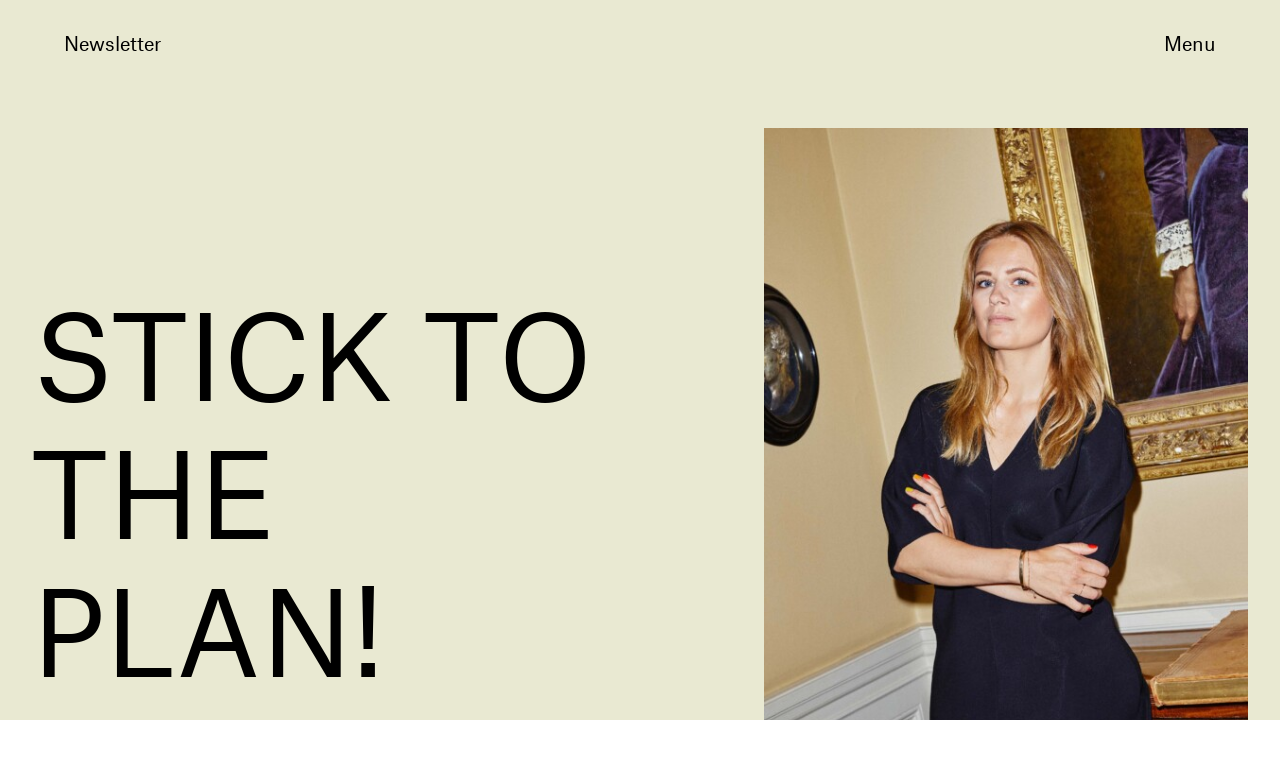

--- FILE ---
content_type: text/html; charset=UTF-8
request_url: https://journal.weareheadlight.com/mette-oestergaard
body_size: 293563
content:
<!DOCTYPE html>
<html lang="en-US">
<head>
<meta charset="UTF-8">
<meta name="viewport" content="width=device-width, initial-scale=1.0, minimum-scale=1.0, maximum-scale=5.0, user-scalable=yes">

<title>Headlight Journal — Mette Østergaard</title>
<meta name='robots' content='max-image-preview:large' />
<link rel='dns-prefetch' href='//js.stripe.com' />
<link rel='dns-prefetch' href='//journal.weareheadlight.com' />
<link rel='stylesheet' id='frontend-style-css' href='/wp-content/themes/lay/frontend/assets/css/frontend.style.css?ver=6.3.1' type='text/css' media='all' />
<style id='frontend-style-inline-css' type='text/css'>
/* essential styles that need to be in head */
		html{
			overflow-y: scroll;
			/* needs to be min-height: 100% instead of height: 100%. doing height: 100% can cause a bug when doing scroll in jQuery for html,body  */
			min-height: 100%;
			/* prevent anchor font size from changing when rotating iphone to landscape mode */
			/* also: https://stackoverflow.com/questions/49589861/is-there-a-non-hacky-way-to-prevent-pinch-zoom-on-ios-11-3-safari */
			-webkit-text-size-adjust: none;
			/* prevent overflow while loading */
			overflow-x: hidden!important;
		}
		body{
			background-color: white;
			transition: background-color 300ms ease;
			min-height: 100%;
			margin: 0;
			width: 100%;
		}
		/* lay image opacity css */
		#search-results-region img.setsizes{opacity: 0;}#search-results-region img.lay-gif{opacity: 0;}#search-results-region img.lay-image-original{opacity: 0;}#search-results-region img.carousel-img{opacity: 0;}#search-results-region video.video-lazyload{opacity: 0;}#search-results-region img.setsizes.loaded{opacity: 1;}#search-results-region img.loaded-error{opacity: 1;}#search-results-region img.lay-gif.loaded{opacity: 1;}#search-results-region img.lay-image-original.loaded{opacity: 1;}#search-results-region img.carousel-img.loaded{opacity: 1;}#search-results-region video.loaded{opacity: 1;}.col img.setsizes{opacity: 0;}.col img.lay-gif{opacity: 0;}.col img.lay-image-original{opacity: 0;}.col img.carousel-img{opacity: 0;}.col video.video-lazyload{opacity: 0;}.col img.setsizes.loaded{opacity: 1;}.col img.loaded-error{opacity: 1;}.col img.lay-gif.loaded{opacity: 1;}.col img.lay-image-original.loaded{opacity: 1;}.col img.carousel-img.loaded{opacity: 1;}.col video.loaded{opacity: 1;}.project-arrow img.setsizes{opacity: 0;}.project-arrow img.lay-gif{opacity: 0;}.project-arrow img.lay-image-original{opacity: 0;}.project-arrow img.carousel-img{opacity: 0;}.project-arrow video.video-lazyload{opacity: 0;}.project-arrow img.setsizes.loaded{opacity: 1;}.project-arrow img.loaded-error{opacity: 1;}.project-arrow img.lay-gif.loaded{opacity: 1;}.project-arrow img.lay-image-original.loaded{opacity: 1;}.project-arrow img.carousel-img.loaded{opacity: 1;}.project-arrow video.loaded{opacity: 1;}.background-image img.setsizes{opacity: 0;}.background-image img.lay-gif{opacity: 0;}.background-image img.lay-image-original{opacity: 0;}.background-image img.carousel-img{opacity: 0;}.background-image video.video-lazyload{opacity: 0;}.background-image img.setsizes.loaded{opacity: 1;}.background-image img.loaded-error{opacity: 1;}.background-image img.lay-gif.loaded{opacity: 1;}.background-image img.lay-image-original.loaded{opacity: 1;}.background-image img.carousel-img.loaded{opacity: 1;}.background-image video.loaded{opacity: 1;}.background-video img.setsizes{opacity: 0;}.background-video img.lay-gif{opacity: 0;}.background-video img.lay-image-original{opacity: 0;}.background-video img.carousel-img{opacity: 0;}.background-video video.video-lazyload{opacity: 0;}.background-video img.setsizes.loaded{opacity: 1;}.background-video img.loaded-error{opacity: 1;}.background-video img.lay-gif.loaded{opacity: 1;}.background-video img.lay-image-original.loaded{opacity: 1;}.background-video img.carousel-img.loaded{opacity: 1;}.background-video video.loaded{opacity: 1;}
		/* lay media query styles */
		@media (min-width: 601px){
			
#custom-phone-grid {
  display: none;
}

#footer-custom-phone-grid {
  display: none;
}

.cover-region-phone,
.cover-region-placeholder-phone {
  display: none;
}

.sitetitle.txt .sitetitle-txt-inner {
  margin-top: 0;
  margin-bottom: 0;
}

.row._100vh,
.row._100vh.empty {
  min-height: 100vh;
  min-height: 100svh;
}
.row._100vh .row-inner,
.row._100vh .column-wrap,
.row._100vh.empty .row-inner,
.row._100vh.empty .column-wrap {
  min-height: 100vh;
  min-height: 100svh;
}

nav.laynav li {
  display: inline-block;
}

nav.laynav {
  white-space: nowrap;
}

.lay-mobile-icons-wrap {
  display: none;
  white-space: nowrap;
}

.mobile-title {
  display: none;
}

.navbar {
  position: fixed;
  z-index: 10;
  width: 100%;
  transform: translateZ(0);
}

nav.mobile-nav {
  display: none;
}

.sitetitle.txt .sitetitle-txt-inner span,
nav.laynav span {
  text-decoration-style: underline;
}

.col.align-top {
  align-self: start;
}

.col.align-onethird {
  align-self: start;
}

.col.align-middle {
  align-self: center;
}

.col.align-twothirds {
  align-self: end;
}

.col.align-bottom {
  align-self: end;
}

.cover-region {
  position: fixed;
  z-index: 1;
  top: 0;
  left: 0;
  width: 100%;
  height: 100vh;
  will-change: transform;
}

.lay-sitewide-background-video-mobile {
  display: none;
}

.cover-down-arrow-desktop {
  display: block;
}

.cover-down-arrow-phone {
  display: none;
}

.col.type-vl.absolute-position {
  position: absolute !important;
  margin-left: 0 !important;
  z-index: 1;
}

/* 

100VH rows 

*/
.column-wrap._100vh > .col.absolute-position:not(.lay-sticky) {
  position: absolute !important;
  margin-left: 0 !important;
}

.column-wrap._100vh > .col.absolute-position.align-top:not(.lay-sticky) {
  top: 0;
}

.column-wrap._100vh > .col.absolute-position.align-bottom:not(.lay-sticky) {
  bottom: 0;
}

._100vh:not(.stack-element) > .type-html {
  position: absolute !important;
  margin-left: 0 !important;
  z-index: 1;
}

._100vh:not(.stack-element) > .type-html.align-top {
  top: 0;
}

._100vh:not(.stack-element) > .type-html.align-middle {
  top: 50%;
  transform: translateY(-50%);
}

._100vh:not(.stack-element) > .type-html.align-bottom {
  bottom: 0;
}

/* 

CUSTOM ROW HEIGHT 

*/
.column-wrap.rowcustomheight > .col.absolute-position:not(.lay-sticky) {
  position: absolute !important;
  margin-left: 0 !important;
  z-index: 1;
}

.rowcustomheight:not(.stack-element) > .type-html {
  position: absolute !important;
  margin-left: 0 !important;
  z-index: 1;
}

.rowcustomheight:not(.stack-element) > .type-html.align-top {
  top: 0;
}

.rowcustomheight:not(.stack-element) > .type-html.align-middle {
  top: 50%;
  transform: translateY(-50%);
}

.rowcustomheight:not(.stack-element) > .type-html.align-bottom {
  bottom: 0;
}

.lay-slide-from-top {
  top: 0;
  left: 0;
  right: 0;
  transform: translateY(-100.1%);
}

.lay-slide-from-top {
  transition: transform 300ms cubic-bezier(0.52, 0.16, 0.24, 1);
}

.lay-slide-from-left {
  top: 0;
  left: 0;
  bottom: 0;
  transform: translateX(-100.1%);
}

.lay-slide-from-left {
  transition: transform 300ms cubic-bezier(0.52, 0.16, 0.24, 1);
}

.lay-slide-from-right {
  top: 0;
  right: 0;
  transform: translateX(100.1%);
}

.lay-slide-from-right {
  transition: transform 300ms cubic-bezier(0.52, 0.16, 0.24, 1);
}

.lay-slide-from-bottom {
  left: 0;
  right: 0;
  bottom: 0;
  transform: translateY(100.1%);
}

.lay-slide-from-bottom {
  transition: transform 300ms cubic-bezier(0.52, 0.16, 0.24, 1);
}

.lay-fade {
  transform: translateY(-100%);
  opacity: 0;
  top: 0;
  left: 0;
  right: 0;
}

.lay-fade {
  transition: opacity 300ms cubic-bezier(0.52, 0.16, 0.24, 1);
}

.lay-none {
  top: 0;
  left: 0;
  display: none;
}

.lay-show-overlay.lay-slide-from-top {
  transform: translateY(0);
}

.lay-show-overlay.lay-slide-from-left {
  transform: translateX(0);
}

.lay-show-overlay.lay-slide-from-right {
  transform: translateX(0);
}

.lay-show-overlay.lay-slide-from-bottom {
  transform: translateY(0);
}

.lay-show-overlay.lay-fade {
  transform: translateY(0);
  opacity: 1;
  pointer-events: auto;
}
.lay-show-overlay.lay-fade .row .col {
  pointer-events: auto;
}

.lay-show-overlay.lay-none {
  display: block;
}

			
		}
		@media (max-width: 600px){
			
.hascustomphonegrid #grid {
  display: none;
}

.hascustomphonegrid .cover-region-desktop {
  display: none;
}
.hascustomphonegrid .cover-region-placeholder-desktop {
  display: none;
}

.nocustomphonegrid .type-vl {
  display: none;
}

.footer-hascustomphonegrid #footer {
  display: none;
}

.tagline {
  display: none;
}

body {
  box-sizing: border-box;
}

.fp-section.row._100vh,
.fp-section.row._100vh.empty {
  min-height: 0;
}
.fp-section.row._100vh .row-inner,
.fp-section.row._100vh.empty .row-inner {
  min-height: 0 !important;
}

.lay-content.nocustomphonegrid #grid .col.lay-sticky,
.lay-content.footer-nocustomphonegrid #footer .col.lay-sticky,
.lay-content .cover-region-desktop .col.lay-sticky {
  position: relative !important;
  top: auto !important;
}

.lay-content.nocustomphonegrid #grid .col:not(.below, .in-view),
.lay-content.footer-nocustomphonegrid #footer .col:not(.below, .in-view),
.lay-content .cover-region-desktop .col:not(.below, .in-view) {
  transform: translate3d(0, 0, 0);
}

.lay-content.nocustomphonegrid #grid .col,
.lay-content.footer-nocustomphonegrid #footer .col,
.lay-content .cover-region-desktop .col {
  width: 100%;
}

html.flexbox .lay-content .row._100vh.row-col-amt-2.absolute-positioning-vertically-in-apl .col.align-top,
html.flexbox .lay-content .row.rowcustomheight.row-col-amt-2.absolute-positioning-vertically-in-apl .col.align-top,
html.flexbox .lay-content .row._100vh.row-col-amt-3.absolute-positioning-vertically-in-apl .col.align-top,
html.flexbox .lay-content .row.rowcustomheight.row-col-amt-3.absolute-positioning-vertically-in-apl .col.align-top {
  top: 0;
  position: absolute;
  margin-bottom: 0;
}
html.flexbox .lay-content .row._100vh.row-col-amt-2.absolute-positioning-vertically-in-apl .col.align-onethird,
html.flexbox .lay-content .row.rowcustomheight.row-col-amt-2.absolute-positioning-vertically-in-apl .col.align-onethird,
html.flexbox .lay-content .row._100vh.row-col-amt-3.absolute-positioning-vertically-in-apl .col.align-onethird,
html.flexbox .lay-content .row.rowcustomheight.row-col-amt-3.absolute-positioning-vertically-in-apl .col.align-onethird {
  top: 33%;
  transform: translate(0, -33%) !important;
  position: absolute;
  margin-bottom: 0;
}
html.flexbox .lay-content .row._100vh.row-col-amt-2.absolute-positioning-vertically-in-apl .col.align-middle,
html.flexbox .lay-content .row.rowcustomheight.row-col-amt-2.absolute-positioning-vertically-in-apl .col.align-middle,
html.flexbox .lay-content .row._100vh.row-col-amt-3.absolute-positioning-vertically-in-apl .col.align-middle,
html.flexbox .lay-content .row.rowcustomheight.row-col-amt-3.absolute-positioning-vertically-in-apl .col.align-middle {
  top: 50%;
  transform: translate(0, -50%) !important;
  position: absolute;
  margin-bottom: 0;
}
html.flexbox .lay-content .row._100vh.row-col-amt-2.absolute-positioning-vertically-in-apl .col.align-twothirds,
html.flexbox .lay-content .row.rowcustomheight.row-col-amt-2.absolute-positioning-vertically-in-apl .col.align-twothirds,
html.flexbox .lay-content .row._100vh.row-col-amt-3.absolute-positioning-vertically-in-apl .col.align-twothirds,
html.flexbox .lay-content .row.rowcustomheight.row-col-amt-3.absolute-positioning-vertically-in-apl .col.align-twothirds {
  bottom: 33%;
  transform: translate(0, -33%) !important;
  position: absolute;
  margin-bottom: 0;
}
html.flexbox .lay-content .row._100vh.row-col-amt-2.absolute-positioning-vertically-in-apl .col.align-bottom,
html.flexbox .lay-content .row.rowcustomheight.row-col-amt-2.absolute-positioning-vertically-in-apl .col.align-bottom,
html.flexbox .lay-content .row._100vh.row-col-amt-3.absolute-positioning-vertically-in-apl .col.align-bottom,
html.flexbox .lay-content .row.rowcustomheight.row-col-amt-3.absolute-positioning-vertically-in-apl .col.align-bottom {
  bottom: 0;
  position: absolute;
  margin-bottom: 0;
}

html.flexbox .lay-content .row._100vh.one-col-row .col.align-top,
html.flexbox .lay-content .row.rowcustomheight.one-col-row .col.align-top {
  align-self: start;
  margin-bottom: 0;
}
html.flexbox .lay-content .row._100vh.one-col-row .col.align-onethird,
html.flexbox .lay-content .row.rowcustomheight.one-col-row .col.align-onethird {
  align-self: start;
  margin-bottom: 0;
}
html.flexbox .lay-content .row._100vh.one-col-row .col.align-middle,
html.flexbox .lay-content .row.rowcustomheight.one-col-row .col.align-middle {
  align-self: center;
  margin-bottom: 0;
}
html.flexbox .lay-content .row._100vh.one-col-row .col.align-twothirds,
html.flexbox .lay-content .row.rowcustomheight.one-col-row .col.align-twothirds {
  align-self: end;
  margin-bottom: 0;
}
html.flexbox .lay-content .row._100vh.one-col-row .col.align-bottom,
html.flexbox .lay-content .row.rowcustomheight.one-col-row .col.align-bottom {
  align-self: end;
  margin-bottom: 0;
}

.lay-content .row {
  box-sizing: border-box;
  display: block;
}

.lay-content .row:last-child .col:last-child {
  margin-bottom: 0 !important;
}

html.flexbox #custom-phone-grid .col.align-top,
html.flexbox #footer-custom-phone-grid .col.align-top {
  align-self: start;
}
html.flexbox #custom-phone-grid .col.align-onethird,
html.flexbox #footer-custom-phone-grid .col.align-onethird {
  align-self: start;
}
html.flexbox #custom-phone-grid .col.align-middle,
html.flexbox #footer-custom-phone-grid .col.align-middle {
  align-self: center;
}
html.flexbox #custom-phone-grid .col.align-twothirds,
html.flexbox #footer-custom-phone-grid .col.align-twothirds {
  align-self: end;
}
html.flexbox #custom-phone-grid .col.align-bottom,
html.flexbox #footer-custom-phone-grid .col.align-bottom {
  align-self: end;
}

.row-inner {
  box-sizing: border-box;
}

.title a,
.title {
  opacity: 1;
}

.sitetitle {
  display: none;
}

.navbar {
  display: block;
  top: 0;
  left: 0;
  bottom: auto;
  right: auto;
  width: 100%;
  z-index: 30;
  border-bottom-style: solid;
  border-bottom-width: 1px;
}

.mobile-title.image {
  font-size: 0;
}

.mobile-title.text {
  line-height: 1;
  display: inline-flex;
}
.mobile-title.text > span {
  align-self: center;
}

.mobile-title {
  z-index: 31;
  display: inline-block;
  box-sizing: border-box;
}
.mobile-title img {
  box-sizing: border-box;
  height: 100%;
}

nav.primary,
nav.second_menu,
nav.third_menu,
nav.fourth_menu {
  display: none;
}

body.mobile-menu-style_desktop_menu .burger-wrap,
body.mobile-menu-style_desktop_menu .mobile-menu-close-custom {
  display: none;
}
body.mobile-menu-style_desktop_menu nav.mobile-nav {
  z-index: 35;
  line-height: 1;
  white-space: nowrap;
}
body.mobile-menu-style_desktop_menu nav.mobile-nav li {
  vertical-align: top;
}
body.mobile-menu-style_desktop_menu nav.mobile-nav li:last-child {
  margin-right: 0 !important;
  margin-bottom: 0 !important;
}
body.mobile-menu-style_desktop_menu nav.mobile-nav ul {
  list-style-type: none;
  margin: 0;
  padding: 0;
  font-size: 0;
}
body.mobile-menu-style_desktop_menu nav.mobile-nav a {
  text-decoration: none;
}
body.mobile-menu-style_desktop_menu nav.mobile-nav span {
  border-bottom-style: solid;
  border-bottom-width: 0;
}

.html5video .html5video-customplayicon {
  max-width: 100px;
}

.cover-enabled-on-phone .cover-region {
  position: fixed;
  z-index: 1;
  top: 0;
  left: 0;
  width: 100%;
  min-height: 100vh;
  will-change: transform;
}

.cover-disabled-on-phone .cover-region-placeholder {
  display: none;
}

.lay-sitewide-background-video {
  display: none;
}

.cover-down-arrow-desktop {
  display: none;
}

.cover-down-arrow-phone {
  display: block;
}

.lay-content.nocustomphonegrid #grid .row.only-marquee-row {
  padding-left: 0;
  padding-right: 0;
}

.col.absolute-position.type-vl {
  position: absolute;
  margin-left: 0 !important;
  z-index: 1;
}

.hascustomphonegrid .column-wrap._100vh > .col.absolute-position:not(.lay-sticky) {
  position: absolute !important;
  margin-left: 0 !important;
  z-index: 1;
}
.hascustomphonegrid .column-wrap._100vh > .col.absolute-position.align-top:not(.lay-sticky) {
  top: 0;
}
.hascustomphonegrid .column-wrap._100vh > .col.absolute-position.align-bottom:not(.lay-sticky) {
  bottom: 0;
}

.hascustomphonegrid .column-wrap.rowcustomheight > .col.absolute-position:not(.lay-sticky) {
  position: absolute !important;
  margin-left: 0 !important;
  z-index: 1;
}
.hascustomphonegrid .column-wrap.rowcustomheight > .col.absolute-position.align-top:not(.lay-sticky) {
  top: 0;
}
.hascustomphonegrid .column-wrap.rowcustomheight > .col.absolute-position.align-bottom:not(.lay-sticky) {
  bottom: 0;
}

body.mobile-menu-style_1.mobile-menu-has-animation.mobile-menu-animation-possible.animate-mobile-menu nav.mobile-nav {
  transition: transform 300ms cubic-bezier(0.52, 0.16, 0.24, 1);
}

body.mobile-menu-style_1 nav.mobile-nav::-webkit-scrollbar {
  display: none;
}
body.mobile-menu-style_1 nav.mobile-nav {
  transform: translateY(-99999px);
  overflow-y: scroll;
  -webkit-overflow-scrolling: touch;
  white-space: normal;
  width: 100%;
  top: 0;
  left: 0;
  bottom: auto;
}
body.mobile-menu-style_1 nav.mobile-nav .current-menu-item {
  opacity: 1;
}
body.mobile-menu-style_1 nav.mobile-nav li {
  display: block;
  margin-right: 0;
  margin-bottom: 0;
  padding: 0;
}
body.mobile-menu-style_1 nav.mobile-nav li a {
  display: block;
  opacity: 1;
  border-bottom-style: solid;
  border-bottom-width: 1px;
  transition: background-color 200ms ease;
  margin: 0;
}
body.mobile-menu-style_1 nav.mobile-nav li a:hover {
  opacity: 1;
}
body.mobile-menu-style_1 nav.mobile-nav li a .span-wrap {
  border-bottom: none;
}
body.mobile-menu-style_1 nav.mobile-nav li a:hover .span-wrap {
  border-bottom: none;
}

body.mobile-menu-style_2.mobile-menu-has-animation.mobile-menu-animation-possible nav.mobile-nav {
  transition: transform 500ms cubic-bezier(0.52, 0.16, 0.24, 1);
}

body.mobile-menu-style_2 .laynav .burger-wrap {
  position: absolute;
  right: 0;
  top: 0;
}
body.mobile-menu-style_2 nav.mobile-nav.active {
  transform: translateX(0);
}
body.mobile-menu-style_2 nav.mobile-nav::-webkit-scrollbar {
  display: none;
}
body.mobile-menu-style_2 nav.mobile-nav {
  box-sizing: border-box;
  z-index: 35;
  top: 0;
  height: 100vh;
  overflow-y: scroll;
  -webkit-overflow-scrolling: touch;
  white-space: normal;
  width: 100%;
  transform: translateX(100%);
}
body.mobile-menu-style_2 nav.mobile-nav li a {
  display: block;
  margin: 0;
  box-sizing: border-box;
  width: 100%;
}

body.mobile-menu-style_3.mobile-menu-has-animation.mobile-menu-animation-possible .mobile-nav ul {
  opacity: 0;
  transition: opacity 300ms cubic-bezier(0.52, 0.16, 0.24, 1) 200ms;
}

body.mobile-menu-style_3.mobile-menu-has-animation.mobile-menu-animation-possible.mobile-menu-open .mobile-nav ul {
  opacity: 1;
}

body.mobile-menu-style_3.mobile-menu-has-animation.mobile-menu-animation-possible nav.mobile-nav {
  transition: height 500ms cubic-bezier(0.52, 0.16, 0.24, 1);
}

body.mobile-menu-style_3 nav.mobile-nav.active {
  transform: translateX(0);
}
body.mobile-menu-style_3 nav.mobile-nav::-webkit-scrollbar {
  display: none;
}
body.mobile-menu-style_3 nav.mobile-nav {
  width: 100%;
  height: 0;
  box-sizing: border-box;
  z-index: 33;
  overflow-y: scroll;
  -webkit-overflow-scrolling: touch;
  white-space: normal;
  width: 100%;
}
body.mobile-menu-style_3 nav.mobile-nav li a {
  display: block;
  margin: 0;
  box-sizing: border-box;
  width: 100%;
}

/**
 * Toggle Switch Globals
 *
 * All switches should take on the class `c-hamburger` as well as their
 * variant that will give them unique properties. This class is an overview
 * class that acts as a reset for all versions of the icon.
 */
.mobile-menu-style_1 .burger-wrap,
.mobile-menu-style_3 .burger-wrap {
  z-index: 33;
}

.lay-mobile-icons-wrap {
  z-index: 33;
  top: 0;
  right: 0;
  vertical-align: top;
}

.burger-wrap {
  padding-left: 10px;
  font-size: 0;
  box-sizing: border-box;
  display: inline-block;
  cursor: pointer;
  vertical-align: top;
}

.burger-inner {
  position: relative;
}

.burger-default {
  border-radius: 0;
  overflow: hidden;
  margin: 0;
  padding: 0;
  width: 25px;
  height: 20px;
  font-size: 0;
  -webkit-appearance: none;
  -moz-appearance: none;
  appearance: none;
  box-shadow: none;
  border-radius: none;
  border: none;
  cursor: pointer;
  background-color: transparent;
}

.burger-default:focus {
  outline: none;
}

.burger-default span {
  display: block;
  position: absolute;
  left: 0;
  right: 0;
  background-color: #000;
}

.default .burger-default span {
  height: 2px;
  top: 9px;
}
.default .burger-default span::before,
.default .burger-default span::after {
  height: 2px;
}
.default .burger-default span::before {
  top: -8px;
}
.default .burger-default span::after {
  bottom: -8px;
}

.default_thin .burger-default span {
  height: 1px;
  top: 9px;
}
.default_thin .burger-default span::before,
.default_thin .burger-default span::after {
  height: 1px;
}
.default_thin .burger-default span::before {
  top: -7px;
}
.default_thin .burger-default span::after {
  bottom: -7px;
}

.burger-default span::before,
.burger-default span::after {
  position: absolute;
  display: block;
  left: 0;
  width: 100%;
  background-color: #000;
  content: "";
}

/**
 * Style 2
 *
 * Hamburger to "x" (htx). Takes on a hamburger shape, bars slide
 * down to center and transform into an "x".
 */
.burger-has-animation .burger-default {
  transition: background 0.2s;
}
.burger-has-animation .burger-default span {
  transition: background-color 0.2s 0s;
}
.burger-has-animation .burger-default span::before,
.burger-has-animation .burger-default span::after {
  transition-timing-function: cubic-bezier(0.04, 0.04, 0.12, 0.96);
  transition-duration: 0.2s, 0.2s;
  transition-delay: 0.2s, 0s;
}
.burger-has-animation .burger-default span::before {
  transition-property: top, transform;
  -webkit-transition-property: top, -webkit-transform;
}
.burger-has-animation .burger-default span::after {
  transition-property: bottom, transform;
  -webkit-transition-property: bottom, -webkit-transform;
}
.burger-has-animation .burger-default.active span::before,
.burger-has-animation .burger-default.active span::after {
  transition-delay: 0s, 0.2s;
}

/* active state, i.e. menu open */
.burger-default.active span {
  background-color: transparent !important;
}

.burger-default.active span::before {
  transform: rotate(45deg);
  top: 0;
}

.burger-default.active span::after {
  transform: rotate(-45deg);
  bottom: 0;
}

.mobile-menu-icon {
  z-index: 31;
}

.mobile-menu-icon {
  cursor: pointer;
}

.burger-custom-wrap-close {
  display: none;
}

body.mobile-menu-style_2 .mobile-nav .burger-custom-wrap-close {
  display: inline-block;
}
body.mobile-menu-style_2 .burger-custom-wrap-open {
  display: inline-block;
}

body.mobile-menu-open.mobile-menu-style_3 .burger-custom-wrap-close,
body.mobile-menu-open.mobile-menu-style_1 .burger-custom-wrap-close {
  display: inline-block;
}
body.mobile-menu-open.mobile-menu-style_3 .burger-custom-wrap-open,
body.mobile-menu-open.mobile-menu-style_1 .burger-custom-wrap-open {
  display: none;
}

/**
 * Toggle Switch Globals
 *
 * All switches should take on the class `c-hamburger` as well as their
 * variant that will give them unique properties. This class is an overview
 * class that acts as a reset for all versions of the icon.
 */
body.mobile_menu_bar_not_hidden .burger-wrap-new {
  padding-right: 5px;
}
body.mobile_menu_bar_not_hidden .lay-mobile-icons-wrap.contains-cart-icon .burger-wrap-new {
  padding-top: 6px;
}

.burger-wrap-new.burger-wrap {
  padding-left: 5px;
  padding-right: 5px;
}

.lay-mobile-icons-wrap.contains-cart-icon.custom-burger .lay-cart-icon-wrap {
  padding-top: 0;
}

.burger-new {
  border-radius: 0;
  overflow: hidden;
  margin: 0;
  padding: 0;
  width: 30px;
  height: 30px;
  font-size: 0;
  -webkit-appearance: none;
  -moz-appearance: none;
  appearance: none;
  box-shadow: none;
  border-radius: none;
  border: none;
  cursor: pointer;
  background-color: transparent;
}

.burger-new:focus {
  outline: none;
}

.burger-new .bread-top,
.burger-new .bread-bottom {
  transform: none;
  z-index: 4;
  position: absolute;
  z-index: 3;
  top: 0;
  left: 0;
  width: 30px;
  height: 30px;
}

.burger-has-animation .bread-top,
.burger-has-animation .bread-bottom {
  transition: transform 0.1806s cubic-bezier(0.04, 0.04, 0.12, 0.96);
}
.burger-has-animation .bread-crust-bottom,
.burger-has-animation .bread-crust-top {
  transition: transform 0.1596s cubic-bezier(0.52, 0.16, 0.52, 0.84) 0.1008s;
}
.burger-has-animation .burger-new.active .bread-top, .burger-has-animation .burger-new.active .bread-bottom {
  transition: transform 0.3192s cubic-bezier(0.04, 0.04, 0.12, 0.96) 0.1008s;
}
.burger-has-animation .burger-new.active .bread-crust-bottom, .burger-has-animation .burger-new.active .bread-crust-top {
  transition: transform 0.1806s cubic-bezier(0.04, 0.04, 0.12, 0.96);
}

.burger-new .bread-crust-top,
.burger-new .bread-crust-bottom {
  display: block;
  width: 17px;
  height: 1px;
  background: #000;
  position: absolute;
  left: 7px;
  z-index: 1;
}

.bread-crust-top {
  top: 14px;
  transform: translateY(-3px);
}

.bread-crust-bottom {
  bottom: 14px;
  transform: translateY(3px);
}

.burger-new.active .bread-top {
  transform: rotate(45deg);
}
.burger-new.active .bread-crust-bottom {
  transform: none;
}
.burger-new.active .bread-bottom {
  transform: rotate(-45deg);
}
.burger-new.active .bread-crust-top {
  transform: none;
}

.cover-disabled-on-phone .cover-region-desktop._100vh._100vh-not-set-by-user {
  min-height: 0 !important;
}
.cover-disabled-on-phone .cover-region-desktop._100vh._100vh-not-set-by-user .cover-inner._100vh {
  min-height: 0 !important;
}
.cover-disabled-on-phone .cover-region-desktop._100vh._100vh-not-set-by-user .row._100vh {
  min-height: 0 !important;
}
.cover-disabled-on-phone .cover-region-desktop._100vh._100vh-not-set-by-user .row-inner._100vh {
  min-height: 0 !important;
}
.cover-disabled-on-phone .cover-region-desktop._100vh._100vh-not-set-by-user .column-wrap._100vh {
  min-height: 0 !important;
}

.lay-thumbnailgrid-tagfilter.mobile-one-line {
  white-space: nowrap;
  overflow-x: scroll;
  box-sizing: border-box;
  -webkit-overflow-scrolling: touch;
}

.lay-thumbnailgrid-tagfilter::-webkit-scrollbar {
  display: none;
}

.lay-thumbnailgrid-filter.mobile-one-line {
  white-space: nowrap;
  overflow-x: scroll;
  box-sizing: border-box;
  -webkit-overflow-scrolling: touch;
}

.lay-thumbnailgrid-filter::-webkit-scrollbar {
  display: none;
}

.lay-thumbnailgrid-tagfilter.mobile-one-line .tag-bubble:first-child {
  margin-left: 0 !important;
}
.lay-thumbnailgrid-tagfilter.mobile-one-line .tag-bubble:last-child {
  margin-right: 0 !important;
}

.lay-phone-slide-from-top {
  top: 0;
  left: 0;
  right: 0;
  transform: translateY(-100.1%);
}

.lay-phone-slide-from-top {
  transition: transform 300ms cubic-bezier(0.52, 0.16, 0.24, 1);
}

.lay-phone-slide-from-left {
  top: 0;
  left: 0;
  bottom: 0;
  transform: translateX(-100.1%);
}

.lay-phone-slide-from-left {
  transition: transform 300ms cubic-bezier(0.52, 0.16, 0.24, 1);
}

.lay-phone-slide-from-right {
  top: 0;
  right: 0;
  transition: transform 300ms cubic-bezier(0.52, 0.16, 0.24, 1);
  transform: translateX(100%);
}

.lay-phone-slide-from-right {
  transition: transform 300ms cubic-bezier(0.52, 0.16, 0.24, 1);
}

.lay-phone-slide-from-bottom {
  left: 0;
  right: 0;
  bottom: 0;
  transform: translateY(100.1%);
}

.lay-phone-slide-from-bottom {
  transition: transform 300ms cubic-bezier(0.52, 0.16, 0.24, 1);
}

.lay-phone-fade {
  opacity: 0;
  top: 0;
  left: 0;
  right: 0;
  pointer-events: none;
}
.lay-phone-fade .row .col {
  pointer-events: none;
}

.lay-phone-fade {
  transition: opacity 300ms cubic-bezier(0.52, 0.16, 0.24, 1);
}

.lay-phone-none {
  top: 0;
  left: 0;
  display: none;
}

.lay-show-overlay.lay-phone-slide-from-top {
  transform: translateY(0);
}

.lay-show-overlay.lay-phone-slide-from-left {
  transform: translateX(0);
}

.lay-show-overlay.lay-phone-slide-from-right {
  transform: translateX(0);
}

.lay-show-overlay.lay-phone-slide-from-bottom {
  transform: translateY(0);
}

.lay-show-overlay.lay-phone-fade {
  opacity: 1;
  pointer-events: auto;
}
.lay-show-overlay.lay-phone-fade .row .col {
  pointer-events: auto;
}

.lay-show-overlay.lay-phone-none {
  display: block;
}

html.no-flexbox #footer-custom-phone-grid .col.align-bottom {
  vertical-align: bottom;
}

.mobile_sitetitle_fade_out_when_scrolling_down {
  transition: all ease-in-out 300ms;
}

.mobile_sitetitle_move_away_when_scrolling_down {
  transition: all ease-in-out 300ms;
}

.mobile_menu_fade_out_when_scrolling_down {
  transition: all ease-in-out 300ms;
}

.mobile_menu_move_away_when_scrolling_down {
  transition: all ease-in-out 300ms;
}

.mobile_menubar_move_away_when_scrolling_down {
  transition: all ease-in-out 300ms;
}

.mobile_menubar_fade_out_when_scrolling_down {
  transition: all ease-in-out 300ms;
}

.mobile_menuicons_fade_out_when_scrolling_down {
  transition: all ease-in-out 300ms;
}

.mobile_menuicons_move_away_when_scrolling_down {
  transition: all ease-in-out 300ms;
}

body.lay-hide-phone-menu .mobile_sitetitle_fade_out_when_scrolling_down {
  opacity: 0;
  pointer-events: none;
}
body.lay-hide-phone-menu .mobile_menu_fade_out_when_scrolling_down {
  opacity: 0;
  pointer-events: none;
}
body.lay-hide-phone-menu .mobile_menubar_move_away_when_scrolling_down {
  transform: translateY(-100%);
}
body.lay-hide-phone-menu .mobile_menubar_fade_out_when_scrolling_down {
  opacity: 0 !important;
  pointer-events: none;
}
body.lay-hide-phone-menu .mobile_menuicons_fade_out_when_scrolling_down {
  opacity: 0 !important;
  pointer-events: none;
}
body.lay-hide-phone-menu .mobile_menuicons_move_away_when_scrolling_down {
  transform: translateY(-100%);
}

			
		}

					/* default text format "Default" */
					.lay-textformat-parent > *, ._Default, ._Default_no_spaces{
						font-family:AtlasGrotesk-Regular-Web;color:#000000;letter-spacing:0em;line-height:1.2;font-weight:400;text-transform:none;font-style:normal;text-decoration: none;padding: 0;text-indent:0em;border-bottom: none;text-align:left;
					}@media (min-width: 801px){
						.lay-textformat-parent > *, ._Default{
							font-size:17px;margin:0px 0 20px 0;
						}
						._Default_no_spaces{
							font-size:17px;
						}
						.lay-textformat-parent > *:last-child, ._Default:last-child{
							margin-bottom: 0;
						}
					}
					@media (min-width: 601px) and (max-width: 800px){
						.lay-textformat-parent > *, ._Default{
							font-size:16px;margin:0px 0 20px 0;
						}
						._Default_no_spaces{
							font-size:16px;
						}
						.lay-textformat-parent > *:last-child, ._Default:last-child{
							margin-bottom: 0;
						}
					}
					@media (max-width: 600px){
						.lay-textformat-parent > *, ._Default{
							font-size:16px;margin:0px 0 20px 0;
						}
						._Default_no_spaces{
							font-size:16px;
						}
						.lay-textformat-parent > *:last-child, ._Default:last-child{
							margin-bottom: 0;
						}
					}._Headline, ._Headline_no_spaces{font-family:AtlasGrotesk-Regular-Web;color:#000000;letter-spacing:0em;line-height:1.2;font-weight:700;text-transform:none;font-style:normal;text-decoration: none;padding: 0;text-indent:0em;border-bottom: none;text-align:left;}@media (min-width: 801px){
						._Headline{font-size:50px;margin:0px 0 20px 0;}
						._Headline:last-child{
							margin-bottom: 0;
						}
						._Headline_no_spaces{font-size:50px;}
					}
						@media (min-width: 601px) and (max-width: 800px){
							._Headline{font-size:16px;margin:0px 0 20px 0;}
							._Headline:last-child{
								margin-bottom: 0;
							}
							._Headline_no_spaces{font-size:16px;}
						}
						@media (max-width: 600px){
							._Headline{font-size:16px;margin:0px 0 20px 0;}
							._Headline:last-child{
								margin-bottom: 0;
							}
							._Headline_no_spaces{font-size:16px;}
						}._Submenu, ._Submenu_no_spaces{font-family:AtlasGrotesk-Regular-Web;color:#000000;letter-spacing:0em;line-height:1.2;font-weight:700;text-transform:none;font-style:normal;text-decoration: none;padding: 0;text-indent:0em;border-bottom: none;text-align:left;}@media (min-width: 801px){
						._Submenu{font-size:36px;margin:0px 0 20px 0;}
						._Submenu:last-child{
							margin-bottom: 0;
						}
						._Submenu_no_spaces{font-size:36px;}
					}
						@media (min-width: 601px) and (max-width: 800px){
							._Submenu{font-size:16px;margin:0px 0 20px 0;}
							._Submenu:last-child{
								margin-bottom: 0;
							}
							._Submenu_no_spaces{font-size:16px;}
						}
						@media (max-width: 600px){
							._Submenu{font-size:16px;margin:0px 0 20px 0;}
							._Submenu:last-child{
								margin-bottom: 0;
							}
							._Submenu_no_spaces{font-size:16px;}
						}._Submenu Regular, ._Submenu Regular_no_spaces{font-family:AtlasGrotesk-Regular-Web;color:#000000;letter-spacing:0em;line-height:1.2;font-weight:400;text-transform:none;font-style:normal;text-decoration: none;padding: 0;text-indent:0em;border-bottom: none;text-align:left;}@media (min-width: 801px){
						._Submenu Regular{font-size:20px;margin:0px 0 20px 0;}
						._Submenu Regular:last-child{
							margin-bottom: 0;
						}
						._Submenu Regular_no_spaces{font-size:20px;}
					}
						@media (min-width: 601px) and (max-width: 800px){
							._Submenu Regular{font-size:16px;margin:0px 0 20px 0;}
							._Submenu Regular:last-child{
								margin-bottom: 0;
							}
							._Submenu Regular_no_spaces{font-size:16px;}
						}
						@media (max-width: 600px){
							._Submenu Regular{font-size:16px;margin:0px 0 20px 0;}
							._Submenu Regular:last-child{
								margin-bottom: 0;
							}
							._Submenu Regular_no_spaces{font-size:16px;}
						}._Typewriter, ._Typewriter_no_spaces{font-family:AtlasTypewriter-Regular-Web;color:#000000;letter-spacing:0em;line-height:1.2;font-weight:400;text-transform:none;font-style:normal;text-decoration: none;padding: 0;text-indent:0em;border-bottom: none;text-align:left;}@media (min-width: 801px){
						._Typewriter{font-size:14px;margin:0px 0 20px 0;}
						._Typewriter:last-child{
							margin-bottom: 0;
						}
						._Typewriter_no_spaces{font-size:14px;}
					}
						@media (min-width: 601px) and (max-width: 800px){
							._Typewriter{font-size:14px;margin:0px 0 20px 0;}
							._Typewriter:last-child{
								margin-bottom: 0;
							}
							._Typewriter_no_spaces{font-size:14px;}
						}
						@media (max-width: 600px){
							._Typewriter{font-size:14px;margin:0px 0 20px 0;}
							._Typewriter:last-child{
								margin-bottom: 0;
							}
							._Typewriter_no_spaces{font-size:14px;}
						}._Type_small, ._Type_small_no_spaces{font-family:AtlasTypewriter-Regular-Web;color:#000000;letter-spacing:0em;line-height:1.2;font-weight:400;text-transform:none;font-style:normal;text-decoration: none;padding: 0;text-indent:0em;border-bottom: none;text-align:left;}@media (min-width: 801px){
						._Type_small{font-size:12px;margin:0px 0 20px 0;}
						._Type_small:last-child{
							margin-bottom: 0;
						}
						._Type_small_no_spaces{font-size:12px;}
					}
						@media (min-width: 601px) and (max-width: 800px){
							._Type_small{font-size:12px;margin:0px 0 20px 0;}
							._Type_small:last-child{
								margin-bottom: 0;
							}
							._Type_small_no_spaces{font-size:12px;}
						}
						@media (max-width: 600px){
							._Type_small{font-size:12px;margin:0px 0 20px 0;}
							._Type_small:last-child{
								margin-bottom: 0;
							}
							._Type_small_no_spaces{font-size:12px;}
						}._Typewriter_Small, ._Typewriter_Small_no_spaces{font-family:AtlasTypewriter-Regular-Web;color:#000000;letter-spacing:0em;line-height:1.2;font-weight:700;text-transform:none;font-style:normal;text-decoration: none;padding: 0;text-indent:0em;border-bottom: none;text-align:left;}@media (min-width: 801px){
						._Typewriter_Small{font-size:14px;margin:0px 0 20px 0;}
						._Typewriter_Small:last-child{
							margin-bottom: 0;
						}
						._Typewriter_Small_no_spaces{font-size:14px;}
					}
						@media (min-width: 601px) and (max-width: 800px){
							._Typewriter_Small{font-size:13px;margin:0px 0 20px 0;}
							._Typewriter_Small:last-child{
								margin-bottom: 0;
							}
							._Typewriter_Small_no_spaces{font-size:13px;}
						}
						@media (max-width: 600px){
							._Typewriter_Small{font-size:13px;margin:0px 0 20px 0;}
							._Typewriter_Small:last-child{
								margin-bottom: 0;
							}
							._Typewriter_Small_no_spaces{font-size:13px;}
						}._thumbnail_description, ._thumbnail_description_no_spaces{font-family:AtlasGrotesk-Regular-Web;color:#000;letter-spacing:0em;line-height:1.5;font-weight:400;text-transform:none;font-style:normal;text-decoration: none;padding: 0;text-indent:0em;border-bottom: none;text-align:center;}@media (min-width: 801px){
						._thumbnail_description{font-size:1.5vw;margin:0px 0 20px 0;}
						._thumbnail_description:last-child{
							margin-bottom: 0;
						}
						._thumbnail_description_no_spaces{font-size:1.5vw;}
					}
						@media (min-width: 601px) and (max-width: 800px){
							._thumbnail_description{font-size:4vw;margin:0px 0 20px 0;}
							._thumbnail_description:last-child{
								margin-bottom: 0;
							}
							._thumbnail_description_no_spaces{font-size:4vw;}
						}
						@media (max-width: 600px){
							._thumbnail_description{font-size:4vw;margin:0px 0 20px 0;}
							._thumbnail_description:last-child{
								margin-bottom: 0;
							}
							._thumbnail_description_no_spaces{font-size:4vw;}
						}._thumbnail_title, ._thumbnail_title_no_spaces{font-family:Grifito M Bold;color:#000000;letter-spacing:0em;line-height:1.2;font-weight:400;text-transform:none;font-style:normal;text-decoration: none;padding: 0;text-indent:0em;border-bottom: none;text-align:center;}@media (min-width: 801px){
						._thumbnail_title{font-size:3.8vw;margin:0px 0 20px 0;}
						._thumbnail_title:last-child{
							margin-bottom: 0;
						}
						._thumbnail_title_no_spaces{font-size:3.8vw;}
					}
						@media (min-width: 601px) and (max-width: 800px){
							._thumbnail_title{font-size:7vw;margin:0px 0 20px 0;}
							._thumbnail_title:last-child{
								margin-bottom: 0;
							}
							._thumbnail_title_no_spaces{font-size:7vw;}
						}
						@media (max-width: 600px){
							._thumbnail_title{font-size:7vw;margin:0px 0 20px 0;}
							._thumbnail_title:last-child{
								margin-bottom: 0;
							}
							._thumbnail_title_no_spaces{font-size:7vw;}
						}._thumbnail_description_bold, ._thumbnail_description_bold_no_spaces{font-family:AtlasGrotesk-Bold-Web;color:#000;letter-spacing:0em;line-height:1.5;font-weight:400;text-transform:none;font-style:normal;text-decoration: none;padding: 0;text-indent:0em;border-bottom: none;text-align:center;}@media (min-width: 801px){
						._thumbnail_description_bold{font-size:2.8vw;margin:0px 0 20px 0;}
						._thumbnail_description_bold:last-child{
							margin-bottom: 0;
						}
						._thumbnail_description_bold_no_spaces{font-size:2.8vw;}
					}
						@media (min-width: 601px) and (max-width: 800px){
							._thumbnail_description_bold{font-size:4vw;margin:0px 0 20px 0;}
							._thumbnail_description_bold:last-child{
								margin-bottom: 0;
							}
							._thumbnail_description_bold_no_spaces{font-size:4vw;}
						}
						@media (max-width: 600px){
							._thumbnail_description_bold{font-size:5vw;margin:0px 0 0vw 0;}
							._thumbnail_description_bold:last-child{
								margin-bottom: 0;
							}
							._thumbnail_description_bold_no_spaces{font-size:5vw;}
						}._footer, ._footer_no_spaces{font-family:AtlasGrotesk-Regular-Web;color:#ffffff;letter-spacing:0em;line-height:1.5;font-weight:400;text-transform:none;font-style:normal;text-decoration: none;padding: 0;text-indent:0em;border-bottom: none;text-align:center;}@media (min-width: 801px){
						._footer{font-size:1.7vw;margin:0px 0 20px 0;}
						._footer:last-child{
							margin-bottom: 0;
						}
						._footer_no_spaces{font-size:1.7vw;}
					}
						@media (min-width: 601px) and (max-width: 800px){
							._footer{font-size:4vw;margin:0px 0 20px 0;}
							._footer:last-child{
								margin-bottom: 0;
							}
							._footer_no_spaces{font-size:4vw;}
						}
						@media (max-width: 600px){
							._footer{font-size:4vw;margin:0px 0 20px 0;}
							._footer:last-child{
								margin-bottom: 0;
							}
							._footer_no_spaces{font-size:4vw;}
						}
/* customizer css */
            .thumb .thumbnail-tags{opacity: 1;}.thumb .thumbnail-tags { margin-top:0px; }.thumb .thumbnail-tags { margin-bottom:0px; }.thumb .thumbnail-tags { text-align:left; }.thumb .thumbnail-tags { line-height:1.2; }.thumb .title, .thumb .thumbnail-tags{
                -webkit-transition: all 400ms ease-out;
                -moz-transition: all 400ms ease-out;
                transition: all 400ms ease-out;
            }.title{display:none!important;}.title{opacity: 1;}.title { font-weight:400; }.title { letter-spacing:0em; }.title { font-size:3.8vw; }.title { color:#000000; }.title { font-family:Grifito M Bold; }.title { text-align:center; }.below-image .title { margin-top:30px; }.above-image .title { margin-bottom:30px; }.title { line-height:1.2; }.titlewrap-on-image{}.thumb .descr{
                -webkit-transition: all 400ms ease-out;
                -moz-transition: all 400ms ease-out;
                transition: all 400ms ease-out;
            }.thumb .descr{opacity: 1;}.thumb .descr { margin-top:30px; }.thumb .descr { margin-bottom:0px; }.thumb .ph{
                transition: -webkit-filter 400ms ease-out;
            }nav.primary { font-family:AtlasTypewriter-Regular-Web; }nav.primary { font-weight:400; }nav.primary a { letter-spacing:0em; }nav.third_menu { font-family:AtlasGrotesk-Regular-Web; }nav.third_menu { font-weight:400; }nav.third_menu a { letter-spacing:0em; }body, .hascover #footer-region, .cover-content, .cover-region { background-color:#ffffff; }
        .sitetitle.txt .sitetitle-txt-inner span,
        nav.laynav a span{
            text-underline-offset: 3px;
        }.lay-textformat-parent a:not(.laybutton),
            a.projectlink .lay-textformat-parent>*:not(.laybutton),
            .lay-carousel-sink .single-caption-inner a:not(.laybutton),
            .lay-marquee p a:not(.laybutton), .link-in-text { color:#0f0f0f; }.lay-thumbnailgrid-filter { font-size:30px; }.lay-thumbnailgrid-filter { font-weight:400; }.lay-thumbnailgrid-filter { letter-spacing:0em; }.lay-thumbnailgrid-filter { color:#000000; }.lay-thumbnailgrid-filter { font-family:Grifito M Bold; }.lay-thumbnailgrid-filter { text-align:center; }.lay-thumbnailgrid-filter .lay-filter-active { color:#000000; }.lay-thumbnailgrid-filter { margin-bottom:230px; }.lay-thumbnailgrid-filter-anchor{opacity: 0.5;}.lay-thumbnailgrid-filter-anchor.lay-filter-active{opacity: 1;}@media (hover) {.lay-thumbnailgrid-filter-anchor:hover{opacity: 1;}}
            .lay-thumbnailgrid-filter-anchor{
                text-decoration-thickness:1px;
                text-decoration-color: transparent;
                text-decoration-style: solid;
                text-decoration-line: underline;
                text-underline-offset: 3px;
            }
            .lay-thumbnailgrid-filter-anchor.lay-filter-active{
                text-decoration-color: inherit;
            }.lay-thumbnailgrid-tagfilter { margin-bottom:20px; }.tag-bubble { background-color:#eeeeee; }.tag-bubble { border-radius:100px; }@media (hover:hover) {.tag-bubble:hover { background-color:#d0d0d0; }}.tag-bubble.lay-tag-active { background-color:#d0d0d0; }input#search-query, .suggest-item { font-family:AtlasGrotesk-Regular-Web; }.search-view { background-color:rgba(255,255,255,0.85); }input#search-query::selection { background:#f5f5f5; }.close-search { color:#000000; }input#search-query::placeholder { color:#ccc; }input#search-query { color:#000; }.suggest-item { color:#aaa; }@media (hover:hover) {.suggest-item:hover { color:#000; }}.search-view{ -webkit-backdrop-filter: saturate(180%) blur(10px);
            backdrop-filter: saturate(180%) blur(10px); }.laybutton1{
				font-family:AtlasGrotesk-Regular-Web;color:#000000;letter-spacing:0em;line-height:1.2;font-weight:400;text-transform:none;font-style:normal;text-decoration: none;
			}
			@media (min-width: 801px){
				.laybutton1{
					font-size:17px;
				}
			}
			@media (min-width: 601px) and (max-width: 800px){
				.laybutton1{
					font-size:16px;
				}
			}
			@media (max-width: 600px){
				.laybutton1{
					font-size:16px;
				}
			}.laybutton1{
            color: #000;
            border-radius: 0px;
            background-color: #ffffff;
            border: 1px solid #000000;
            padding-left: 15px;
            padding-right: 15px;
            padding-top: 5px;
            padding-bottom: 5px;
            margin-left: 0px;
            margin-right: 0px;
            margin-top: 0px;
            margin-bottom: 0px;
            
        }.laybutton2{
				font-family:AtlasGrotesk-Regular-Web;color:#000000;letter-spacing:0em;line-height:1.2;font-weight:400;text-transform:none;font-style:normal;text-decoration: none;
			}
			@media (min-width: 801px){
				.laybutton2{
					font-size:17px;
				}
			}
			@media (min-width: 601px) and (max-width: 800px){
				.laybutton2{
					font-size:16px;
				}
			}
			@media (max-width: 600px){
				.laybutton2{
					font-size:16px;
				}
			}.laybutton2{
            color: #000;
            border-radius: 100px;
            background-color: #ffffff;
            border: 1px solid #000000;
            padding-left: 20px;
            padding-right: 20px;
            padding-top: 5px;
            padding-bottom: 5px;
            margin-left: 0px;
            margin-right: 0px;
            margin-top: 0px;
            margin-bottom: 0px;
            
        }.laybutton3{
				font-family:AtlasGrotesk-Regular-Web;color:#000000;letter-spacing:0em;line-height:1.2;font-weight:400;text-transform:none;font-style:normal;text-decoration: none;
			}
			@media (min-width: 801px){
				.laybutton3{
					font-size:17px;
				}
			}
			@media (min-width: 601px) and (max-width: 800px){
				.laybutton3{
					font-size:16px;
				}
			}
			@media (max-width: 600px){
				.laybutton3{
					font-size:16px;
				}
			}.laybutton3{
            color: #000;
            border-radius: 100px;
            background-color: #eeeeee;
            border: 0px solid #000000;
            padding-left: 20px;
            padding-right: 20px;
            padding-top: 5px;
            padding-bottom: 5px;
            margin-left: 0px;
            margin-right: 0px;
            margin-top: 0px;
            margin-bottom: 0px;
            
        }
            @media (min-width: 601px){.sitetitle-txt-inner { font-size:17px; }.sitetitle-txt-inner { font-weight:400; }.sitetitle-txt-inner { letter-spacing:0em; }.sitetitle-txt-inner { color:#ffffff; }.sitetitle-txt-inner { font-family:helvetica,sans-serif; }.sitetitle-txt-inner { text-align:left; }.sitetitle { top:2.7vw; }.sitetitle { left:5%; }.sitetitle { right:5%; }.sitetitle { bottom:16px; }.sitetitle img { width:30vw; }.sitetitle{opacity: 1;}.sitetitle{bottom: auto; right: auto; left: 50%;
                    -webkit-transform: translateX(-50%);
                    -moz-transform: translateX(-50%);
                    -ms-transform: translateX(-50%);
                    -o-transform: translateX(-50%);
                    transform: translateX(-50%);}.sitetitle{position: absolute;}.sitetitle{display: inline-block;}.sitetitle.img { text-align:center; }.no-touchdevice .sitetitle.txt:hover .sitetitle-txt-inner span, .no-touchdevice .sitetitle:hover .tagline { color:#000000; }.no-touchdevice .sitetitle:hover{opacity: 1;}.no-touchdevice .sitetitle.txt:hover .sitetitle-txt-inner span{ 
                text-decoration: none;
            }.tagline { color:#000000; }.tagline { font-family:AtlasGrotesk-Regular-Web; }.tagline { font-size:1.5vw; }.tagline { font-weight:400; }.tagline { letter-spacing:-0.03em; }.tagline { text-align:center; }.tagline { margin-top:10px; }.tagline{opacity: 1;}nav.primary{display: inline-block;}nav.primary a { color:#000000; }nav.primary li { font-size:17px; }nav.primary { text-align:center; }nav.primary { left:5%; }nav.primary { right:5%; }nav.primary { bottom:16px; }nav.primary li { margin-right:20px; }nav.primary{position: absolute;}nav.primary a{opacity: 1;}nav.laynav.primary li{display: inline-block;}nav.primary { top:16px; }nav.primary{bottom: auto; left: auto;}nav.second_menu{display: inline-block;}nav.second_menu { left:5%; }nav.second_menu { right:5%; }nav.second_menu { bottom:16px; }nav.second_menu li { margin-right:20px; }nav.second_menu{position: absolute;}nav.second_menu a{opacity: 1;}nav.laynav.second_menu li{display: inline-block;}nav.second_menu { top:55px; }nav.second_menu{bottom: auto; right: auto; left: 50%;
                    -webkit-transform: translateX(-50%);
                    -moz-transform: translateX(-50%);
                    -ms-transform: translateX(-50%);
                    -o-transform: translateX(-50%);
                    transform: translateX(-50%);}nav.third_menu{display: inline-block;}nav.third_menu a { color:#000000; }nav.third_menu li { font-size:46px; }nav.third_menu { text-align:center; }nav.third_menu { left:5%; }nav.third_menu { right:5%; }nav.third_menu { bottom:16vw; }nav.third_menu li { margin-bottom:4px; }nav.third_menu{position: fixed;}nav.third_menu a{opacity: 1;}nav.laynav.third_menu li{display: block; }nav.third_menu { top:16vw; }nav.third_menu{top: auto; right: auto; left: 50%;
                    -webkit-transform: translateX(-50%);
                    -moz-transform: translateX(-50%);
                    -ms-transform: translateX(-50%);
                    -o-transform: translateX(-50%);
                    transform: translateX(-50%);}nav.laynav .current-menu-item>a { color:#000000; }nav.laynav .current-menu-item>a { font-weight:400; }nav.laynav .current-menu-item>a span{
                    text-decoration: none;
                }nav.laynav .current-menu-item>a{opacity: 1;}nav.laynav .current_page_item>a { color:#000000; }nav.laynav .current_page_item>a { font-weight:400; }nav.laynav .current_page_item>a span{
                    text-decoration: none;
                }nav.laynav .current_page_item>a{opacity: 1;}nav.laynav .current-menu-parent>a { color:#000000; }nav.laynav .current-menu-parent>a { font-weight:400; }nav.laynav .current-menu-parent>a span{
                    text-decoration: none;
                }nav.laynav .current-menu-parent>a{opacity: 1;}nav.laynav .current-menu-ancestor>a { color:#000000; }nav.laynav .current-menu-ancestor>a { font-weight:400; }nav.laynav .current-menu-ancestor>a span{
                    text-decoration: none;
                }nav.laynav .current-menu-ancestor>a{opacity: 1;}nav.laynav .current-lang>a { color:#000000; }nav.laynav .current-lang>a { font-weight:400; }nav.laynav .current-lang>a span{
                    text-decoration: none;
                }nav.laynav .current-lang>a{opacity: 1;}.no-touchdevice nav.laynav a:hover { color:#000000; }.no-touchdevice nav.laynav a:hover span { text-decoration-color:#000000; }.no-touchdevice nav.laynav a:hover span{ 
                text-decoration: none;
             }.no-touchdevice nav.laynav a:hover{opacity: 1;}.laynav.desktop-nav.arrangement-horizontal .sub-menu{ left:-10px; padding:10px; }.laynav.desktop-nav.arrangement-vertical .sub-menu{ padding-left:10px; padding-right:10px; }.laynav.desktop-nav.arrangement-horizontal.submenu-type-vertical .menu-item-has-children .sub-menu li a{ padding-bottom: 4px; }.laynav.desktop-nav.arrangement-horizontal.submenu-type-horizontal .menu-item-has-children .sub-menu li{ margin-right: 4px; }.laynav.desktop-nav.arrangement-vertical .menu-item-has-children .sub-menu li{ margin-bottom: 4px; }.laynav.desktop-nav.arrangement-horizontal.show-submenu-on-hover.position-top .menu-item-has-children:hover { padding-bottom:0px; }.laynav.desktop-nav.arrangement-horizontal.show-submenu-on-click.position-top .menu-item-has-children.show-submenu-desktop { padding-bottom:0px; }.laynav.desktop-nav.arrangement-horizontal.show-submenu-on-always.position-top .menu-item-has-children { padding-bottom:0px; }.laynav.desktop-nav.arrangement-horizontal.show-submenu-on-hover.position-not-top .menu-item-has-children:hover { padding-top:0px; }.laynav.desktop-nav.arrangement-horizontal.show-submenu-on-click.position-not-top .menu-item-has-children.show-submenu-desktop { padding-top:0px; }.laynav.desktop-nav.arrangement-horizontal.show-submenu-on-always.position-not-top .menu-item-has-children { padding-top:0px; }.laynav.desktop-nav.arrangement-vertical .sub-menu { padding-top:0px; }.laynav.desktop-nav.arrangement-vertical .sub-menu { padding-bottom:0px; }.navbar{ top:0; bottom: auto; }.navbar { height:60px; }.navbar{display:none;}.navbar { background-color:rgba(255,255,255,0); }.navbar { border-color:#cccccc; }.no-touchdevice .lay-textformat-parent a:not(.laybutton):hover,
            .no-touchdevice a.projectlink .lay-textformat-parent>*:not(.laybutton):hover,
            .no-touchdevice .lay-carousel-sink .single-caption-inner a:not(.laybutton):hover,
            .no-touchdevice .lay-marquee p a:not(.laybutton):hover,
            .no-touchdevice .link-in-text:hover { color:#000000; }.no-touchdevice .lay-textformat-parent a:not(.laybutton):hover,
            .no-touchdevice a.projectlink .lay-textformat-parent>*:not(.laybutton):hover,
            .no-touchdevice .lay-carousel-sink .single-caption-inner a:not(.laybutton):hover,
            .no-touchdevice .lay-marquee p a:not(.laybutton):hover,
            .no-touchdevice .link-in-text:hover,
            .no-touchdevice .pa-text:hover .pa-inner{
                text-decoration: none;
             }.no-touchdevice .lay-textformat-parent a:not(.laybutton):hover,
            .no-touchdevice a.projectlink .lay-textformat-parent>*:not(.laybutton):hover,
            .no-touchdevice .lay-carousel-sink .single-caption-inner a:not(.laybutton):hover,
            .no-touchdevice .lay-marquee p a:not(.laybutton):hover,
            .no-touchdevice .link-in-text:hover{opacity: 1;}.lay-thumbnailgrid-filter-anchor { margin-right:10px; }.tag-bubble { margin:10px; }.lay-thumbnailgrid-tagfilter { margin-left:-10px; }}
            @media (max-width: 600px){body, .hascover #footer-region, .cover-content, .cover-region{ background-repeat:no-repeat; background-attachment:fixed; background-position:center;}.mobile-one-line .lay-thumbnailgrid-filter-anchor { margin-right:10px; }.mobile-not-one-line .lay-thumbnailgrid-filter-anchor { margin:10px; }.mobile-one-line .tag-bubble { margin-right:10px; }.mobile-not-one-line .tag-bubble { margin:10px; }.lay-thumbnailgrid-tagfilter { margin-left:-10px; }.lay-content.nocustomphonegrid #grid .col, .lay-content.footer-nocustomphonegrid #footer .col { margin-bottom:5%; }.lay-content.nocustomphonegrid .cover-region .col { margin-bottom:5%; }.lay-content.nocustomphonegrid #grid .row.empty._100vh, .lay-content.footer-nocustomphonegrid #footer .row.empty._100vh { margin-bottom:5%; }.lay-content.nocustomphonegrid #grid .row.has-background, .lay-content.footer-nocustomphonegrid #footer .row.has-background { margin-bottom:5%; }.lay-content.nocustomphonegrid.hascover #grid { padding-top:5%; }.lay-content.nocustomphonegrid #grid .row, .lay-content.nocustomphonegrid .cover-region-desktop .row, .lay-content.footer-nocustomphonegrid #footer .row { padding-left:5vw; }.lay-content.nocustomphonegrid #grid .row, .lay-content.nocustomphonegrid .cover-region-desktop .row, .lay-content.footer-nocustomphonegrid #footer .row { padding-right:5vw; }.lay-content.nocustomphonegrid #grid .col.frame-overflow-both,
                .lay-content.nocustomphonegrid .cover-region-desktop .col.frame-overflow-both,
                .lay-content.footer-nocustomphonegrid #footer .col.frame-overflow-both{
                    width: calc( 100% + 5vw * 2 );
                    left: -5vw;
                }.lay-content.nocustomphonegrid #grid .col.frame-overflow-right,
                .lay-content.nocustomphonegrid .cover-region-desktop .col.frame-overflow-right,
                .lay-content.footer-nocustomphonegrid #footer .col.frame-overflow-right{
                    width: calc( 100% + 5vw );
                }.lay-content.nocustomphonegrid #grid .col.frame-overflow-left,
                .lay-content.nocustomphonegrid .cover-region-desktop .col.frame-overflow-left,
                .lay-content.footer-nocustomphonegrid #footer .col.frame-overflow-left{
                    width: calc( 100% + 5vw );
                    left: -5vw;
                }.lay-content.nocustomphonegrid #grid { padding-bottom:5vw; }.lay-content.nocustomphonegrid #grid { padding-top:5vw; }.nocustomphonegrid .cover-region .column-wrap { padding-top:5vw; }.lay-content.footer-nocustomphonegrid #footer { padding-bottom:5vw; }.lay-content.footer-nocustomphonegrid #footer { padding-top:5vw; }}
/* customizer css mobile menu */
            @media (max-width: 600px){nav.mobile-nav{position: fixed;}.navbar, .lay-mobile-icons-wrap{position: fixed;}.mobile-title.image img { height:30px; }.mobile-title.text { font-family:AtlasGrotesk-Regular-Web; }.mobile-title.text { font-size:16px; }.mobile-title.text { font-weight:400; }.mobile-title.text { color:#000000; }.mobile-title.text { letter-spacing:0em; }.mobile-title{position:fixed;}.mobile-title { top:12px; }.mobile-title{width: 100%}body.lay-hide-phone-menu .mobile_sitetitle_move_away_when_scrolling_down {
            transform: translateY(calc(-12px - 100% - 10px));
        }.navbar{
                text-align: center;
            }
            .mobile-title{
                text-align:center; padding: 0 44px;
            }
            .mobile-title.text > span{
                margin: 0 auto;
            }.burger-wrap{padding-top:10px;}.lay-mobile-icons-wrap{padding-right:10px;}.laynav .burger-wrap{padding-right:7px;}.lay-cart-icon-wrap{padding-top:8px;}.lay-cart-icon-wrap{padding-left:10px;}.lay-cart-icon-wrap{height:42px;}.burger-wrap{height:40px;}.burger-custom{width:25px;}.mobile-menu-close-custom{width:25px;}body{padding-top:40px;}.cover-enabled-on-phone .cover-region{top:40px;}
            html:not(.fp-enabled) .row.first-row._100vh{
                min-height: calc(100vh - 40px)!important;
                min-height: calc(100svh - 40px)!important;
            }
            html:not(.fp-enabled) .row.first-row ._100vh{
                min-height: calc(100vh - 40px)!important;
                min-height: calc(100svh - 40px)!important;
            }
            body:not(.woocommerce-page).touchdevice.sticky-footer-option-enabled>.lay-content{
                min-height: calc(100vh - 40px)!important;
                min-height: calc(100svh - 40px)!important;
            }
            .cover-region-phone._100vh{
                min-height: calc(100vh - 40px)!important;
                min-height: calc(100svh - 40px)!important;
            }
            .cover-region-phone .cover-inner._100vh{
                min-height: calc(100vh - 40px)!important;
                min-height: calc(100svh - 40px)!important;
            }
            .cover-region-phone .row._100vh{
                min-height: calc(100vh - 40px)!important;
                min-height: calc(100svh - 40px)!important;
            }
            .cover-region-phone .row-inner._100vh{
                min-height: calc(100vh - 40px)!important;
                min-height: calc(100svh - 40px)!important;
            }
            .cover-region-phone .column-wrap._100vh{
                min-height: calc(100vh - 40px)!important;
                min-height: calc(100svh - 40px)!important;
            }
            .row.first-row .col .lay-carousel._100vh{
                min-height: calc(100vh - 40px)!important;
                min-height: calc(100svh - 40px)!important;
            }
            body:not(.fp-autoscroll) .fullpage-wrapper{
                height: calc(100vh - 40px)!important;
                height: calc(100svh - 40px)!important;
            }
            .cover-enabled-on-phone .cover-region{
                min-height: calc(100vh - 40px)!important;
                min-height: calc(100svh - 40px)!important;
            }
            .cover-region .cover-inner{
                min-height: calc(100vh - 40px)!important;
                min-height: calc(100svh - 40px)!important;
            }.navbar { height:40px; }.navbar{background-color:rgba(255,255,255,1)}.navbar { border-bottom-color:#ededed; }.burger-default span, .burger-default span:before, .burger-default span:after { background-color:#000000; }.burger-new .bread-crust-top, .burger-new .bread-crust-bottom { background:#000000; }.lay-cart-icon-wrap { color:#000; }nav.mobile-nav li a { border-bottom-color:#ededed; }nav.mobile-nav a { color:#000000; }nav.mobile-nav li>a{background-color:rgba(255,255,255,1)}nav.mobile-nav li.current-menu-item>a, nav.mobile-nav li.current_page_item>a{background-color:rgba(237,237,237,1)}nav.mobile-nav li.current-menu-item>a, nav.mobile-nav li.current_page_item>a{color:rgb(0,0,0)}nav.mobile-nav li a { font-size:15px; }nav.mobile-nav li a { padding-left:10px; }nav.mobile-nav li a { padding-right:10px; }nav.mobile-nav li a { padding-top:10px; }nav.mobile-nav li a { padding-bottom:10px; }nav.mobile-nav li, nav.mobile-nav li a { text-align:left; }nav.mobile-nav li a { line-height:1em; }}
</style>
<link rel='stylesheet' id='seamless_donations_css-css' href='/wp-content/plugins/seamless-donations/css/modern-styles.css?ver=6.3.7' type='text/css' media='all' />
<script type='text/javascript' src='https://js.stripe.com/v3/?ver=6.3.7' id='stripe-js'></script>
<script type='text/javascript' src='/wp-includes/js/jquery/jquery.min.js?ver=3.7.0' id='jquery-core-js'></script>
<script type='text/javascript' src='/wp-includes/js/underscore.min.js?ver=1.13.4' id='underscore-js'></script>
<script type='text/javascript' src='/wp-includes/js/backbone.min.js?ver=1.4.1' id='backbone-js'></script>
<script type='text/javascript' src='/wp-content/themes/lay/frontend/assets/vendor/backbone.radio.js?ver=6.3.1' id='vendor-backbone-radio-js'></script>
<script id="vendor-backbone-radio-js-after" type="text/javascript">
window.laytheme = Backbone.Radio.channel('laytheme');
			// Frontend.GlobalEvents for backwards compatibility
			window.Frontend = {};
			window.Frontend.GlobalEvents = Backbone.Radio.channel('globalevents');
</script>
<script type='text/javascript' id='seamless_javascript_code-js-extra'>
/* <![CDATA[ */
var dgxDonateAjax = {"ajaxurl":"\/wp-admin\/admin-ajax.php","nonce":"29062dba1a","postalCodeRequired":["AU","AT","BE","BR","CA","CN","CZ","DK","FO","FI","FR","DE","GR","GL","HU","IN","ID","IT","JP","KR","LI","LU","MY","MX","MC","NL","NO","PH","PL","PT","RU","SZ","ZA","ES","SE","CH","TH","TR","SG","GB","US"]};
/* ]]> */
</script>
<script type='text/javascript' src='/wp-content/plugins/seamless-donations/js/seamless-donations.js?ver=6.3.7' id='seamless_javascript_code-js'></script>
<script type='text/javascript' src='/wp-content/plugins/seamless-donations/library/node-uuid/uuid.js?ver=6.3.7' id='seamless_javascript_uuid-js'></script>
<link rel="https://api.w.org/" href="/wp-json/" /><link rel="alternate" type="application/json" href="/wp-json/wp/v2/posts/1293" /><link rel="EditURI" type="application/rsd+xml" title="RSD" href="/xmlrpc.php?rsd" />
<meta name="generator" content="WordPress 6.3.7" />
<link rel="canonical" href="/mette-oestergaard" />
<link rel='shortlink' href='/?p=1293' />
<link rel="alternate" type="application/json+oembed" href="/wp-json/oembed/1.0/embed?url=https%3A%2F%2Fjournal.weareheadlight.com%2Fmette-oestergaard" />
<link rel="alternate" type="text/xml+oembed" href="/wp-json/oembed/1.0/embed?url=https%3A%2F%2Fjournal.weareheadlight.com%2Fmette-oestergaard&#038;format=xml" />

		<!-- GA Google Analytics @ https://m0n.co/ga -->
		<script>
			(function(i,s,o,g,r,a,m){i['GoogleAnalyticsObject']=r;i[r]=i[r]||function(){
			(i[r].q=i[r].q||[]).push(arguments)},i[r].l=1*new Date();a=s.createElement(o),
			m=s.getElementsByTagName(o)[0];a.async=1;a.src=g;m.parentNode.insertBefore(a,m)
			})(window,document,'script','https://www.google-analytics.com/analytics.js','ga');
			ga('create', 'UA-139246032-1', 'auto');
			ga('send', 'pageview');
		</script>

	<script>

window.dataLayer = window.dataLayer || [];

window.dataLayer.push({

 'event': ‘button_click',

 ‘event_action': ’Signup’ //name of the button

 });

</script><!-- webfonts -->
		<style type="text/css">@font-face{ font-family: "Graphik-Regular"; src: url("/wp-content/uploads/2019/03/Graphik-Regular.woff") format("woff"); font-display: swap; } @font-face{ font-family: "Graphik-Bold"; src: url("/wp-content/uploads/2019/03/Graphik-Bold-1.woff") format("woff"); font-display: swap; } @font-face{ font-family: "AtlasGrotesk-Regular-Web"; src: url("/wp-content/uploads/2019/03/AtlasGrotesk-Regular-Web.woff") format("woff"); font-display: swap; } @font-face{ font-family: "AtlasGrotesk-Bold-Web"; src: url("/wp-content/uploads/2019/03/AtlasGrotesk-Bold-Web.woff") format("woff"); font-display: swap; } @font-face{ font-family: "AtlasTypewriter-Regular-Web"; src: url("/wp-content/uploads/2019/05/AtlasTypewriter-Regular-Web.woff") format("woff"); font-display: swap; } @font-face{ font-family: "AtlasTypewriter-Bold-Web"; src: url("/wp-content/uploads/2019/05/AtlasTypewriter-Bold-Web-1.woff") format("woff"); font-display: swap; } @font-face{ font-family: "Grifito M Bold"; src: url("/wp-content/uploads/2020/04/Grifito-M-Bold-1.woff") format("woff"); font-display: swap; } </style><!-- image placeholder background color -->
			<style>
				.col.type-img .ph{
				    background-color: #f1f1de#F1F1DE;
				}
			</style><!-- horizontal lines -->
		<style>
			.lay-hr{
				height:1px;
				background-color:#000000;
			}
		</style><!-- vertical lines -->
		<style>
            .element.type-vl{
                width:1px!important;
            }
			.lay-vl{
				width:1px;
				background-color:#000000;
			}
		</style><!-- sticky footer css -->
			<style>
				body.woocommerce-page{
					display: flex;
					flex-direction: column;
					min-height: 100vh;
				}
				body.woocommerce-page #lay-woocommerce{
					flex: 1 0 auto;
				}
				body>.lay-content{
					display: -webkit-box;
					display: -webkit-flex;
					display: -ms-flexbox;
					display: flex;
					-webkit-box-orient: vertical;
					-webkit-box-direction: normal;
					-webkit-flex-direction: column;
					-ms-flex-direction: column;
					flex-direction: column;
				}
				/* needs to work for desktop grid and cpl grid container */
			    #grid, #custom-phone-grid {
					-webkit-box-flex: 1 0 auto;
					-webkit-flex: 1 0 auto;
					-ms-flex: 1 0 auto;
					flex: 1 0 auto;
	          	}
	          	/* firefox fix */
	          	#footer-region{
	          		overflow: hidden;
				}
				@media (min-width: 601px){
					body>.lay-content{
						min-height: 100vh;
					}
				}
				@media (max-width: 600px){
                    body:not(.woocommerce-page).no-touchdevice.sticky-footer-option-enabled>.lay-content{
                        min-height: 100vh;
                    }
					body.woocommerce-page>.lay-content{
						min-height: auto;
					}/* account for possible mobile menu menubar height,
					not if this is a woocommerce page */
					.no-touchdevice body:not(.woocommerce-page)>.lay-content{
						min-height: calc(100vh - 40px);
					}
				}
			</style>
<!-- Meta Pixel Code -->
<script type='text/javascript'>
!function(f,b,e,v,n,t,s){if(f.fbq)return;n=f.fbq=function(){n.callMethod?
n.callMethod.apply(n,arguments):n.queue.push(arguments)};if(!f._fbq)f._fbq=n;
n.push=n;n.loaded=!0;n.version='2.0';n.queue=[];t=b.createElement(e);t.async=!0;
t.src=v;s=b.getElementsByTagName(e)[0];s.parentNode.insertBefore(t,s)}(window,
document,'script','https://connect.facebook.net/en_US/fbevents.js?v=next');
</script>
<!-- End Meta Pixel Code -->

      <script type='text/javascript'>
        var url = window.location.origin + '?ob=open-bridge';
        fbq('set', 'openbridge', '461465201583825', url);
      </script>
    <script type='text/javascript'>fbq('init', '461465201583825', {}, {
    "agent": "wordpress-6.3.7-3.0.13"
})</script><script type='text/javascript'>
    fbq('track', 'PageView', []);
  </script>
<!-- Meta Pixel Code -->
<noscript>
<img height="1" width="1" style="display:none" alt="fbpx"
src="https://www.facebook.com/tr?id=461465201583825&ev=PageView&noscript=1" />
</noscript>
<!-- End Meta Pixel Code -->
<link rel="icon" href="/wp-content/uploads/2019/06/cropped-HeadlightSymbol_512px_Black-32x32.png" sizes="32x32" />
<link rel="icon" href="/wp-content/uploads/2019/06/cropped-HeadlightSymbol_512px_Black-192x192.png" sizes="192x192" />
<link rel="apple-touch-icon" href="/wp-content/uploads/2019/06/cropped-HeadlightSymbol_512px_Black-180x180.png" />
<meta name="msapplication-TileImage" content="/wp-content/uploads/2019/06/cropped-HeadlightSymbol_512px_Black-270x270.png" />
		<style type="text/css" id="wp-custom-css">
			/* MENU */



/* NEWSLETTER */

    /* Newsletter Ninja form custom */
            .nf-form-content nf-fields-wrap{
            display:flex!important;
        }
        .news_block{
            width:50%!important;
            margin-left:25%!important;
        }
        
/* LOOPS */

    /* Loop 1 */
        .box_link1{
            margin-bottom: 10%;
        }
        .box_link1 span {
        border: 1px solid black!important;
        padding: 6px 37px 8px 37px;
        font-size:2vw!important;
        }
        
    /* Loop 2 */
        .box_link2{
            margin-bottom: 3%;
            font-size:2vw!important;
        }
        
        .box_link2 a {
        border: 1px solid black!important;
        padding: 6px 90px 8px 90px;
        font-size:2vw!important;
        }
        
        marquee a, .newsletter marquee span{
        left: -100vw!important;
        position: relative;
        }
        
        div .newsletter {
            cursor: pointer;
        }
        

/* HOME PAGE PROJECT THUMBNAILS */
    
    /* BLOCK 1 */
    
        .block1_category{
            position: absolute!important;
            margin-top: -40%;
        }
    
        #first_block ._thumbnail_description{
            font-size: 2.6vw!important;
            font-family: AtlasGrotesk-Bold-Web!important;
            line-height: 0.5;
            
        }
        #first_block .lay-textformat-parent{
        margin-top: -40%;
        position: absolute;
        width:100%;
        }
        
        #first_block ._thumbnail_title, #first_block ._thumbnail_description, #first_block ._thumbnail_description_bold {
            color:white!important;
        }

        #first_block ._thumbnail_description{
            margin-top: -13px!important;
        }
        
    /* BLOCK 1, 2, 3 */
        
        /* Show only one article */
        #first_block .thumb-collection .thumbnail-wrap:not(:first-child), #second_block .thumb-collection .thumbnail-wrap:not(:first-child), #third_block .thumb-collection .thumbnail-wrap:not(:first-child) {
            display: none!important;
        }
       
       /*Description width */
            #second_block .descr, #third_block .descr,  #first_block .descr {
                width: 82%;
                margin-left: 9%;
            }
            
        /* Remove title */
            #first_block .title, #second_block .title, #third_block .title{
                display:none;
            }

    /* BLOCK ARCHIVE */
        
        .id-589 .thumb_archive .thumb-collection .thumbnail-wrap{
            display:none;
        }
    
        .thumb_archive .thumb-collection .thumbnail-wrap:nth-child(4), 
        .thumb_archive .thumb-collection .thumbnail-wrap:nth-child(5),
        .thumb_archive .thumb-collection .thumbnail-wrap:nth-child(6),
        .thumb_archive .thumb-collection .thumbnail-wrap:nth-child(7),
        .thumb_archive .thumb-collection .thumbnail-wrap:nth-child(8),
        .thumb_archive .thumb-collection .thumbnail-wrap:nth-child(9){
            display:block!important;
        }
    
        /* Descrpition on top  */
        .thumb_archive .descr {  
            position: absolute;
            top: -60%!important;
            left: 0%;
        }
        
        /* Font style */
        .thumb_archive .descr ._thumbnail_title  {
            width: 90%;
            white-space: nowrap;
            overflow: hidden;
            text-overflow: ellipsis;
        }
        .thumb_archive .descr ._thumbnail_description  {
            width: 90%;
            white-space: nowrap;
            overflow: hidden;
            text-overflow: ellipsis;
            margin-top:-2%;
        }

    /*.pink_block {
        background: #eac4be;
        height:100vh;
    } */
    
/* PROJECTS PAGE */

.type-project #main-region #grid {
    padding-top: 12%!important;
}

.nav_project{
    display:none;
}

.type-project .nav_project{
    display:block!important;
}



/* original CSS */
body {
	-webkit-font-smoothing: antialiased; 
}
.footer-social .img img, .footer-logo .img img {
    background: white;
}
.footer-social .img {
    max-width: 25px;
    margin: auto;
}

.footer-logo .img {
    max-width: 60px;
    margin: auto;
}

.expand-height {
    min-height: 100%;
}
.laynav {
    z-index: 3;
}
.laynav.primary {
    width: 100%;
   /* position: relative; */
    left: 0;
    top: 0;
}
.laynav.primary ul {
    display: flex;
    max-width: 1440px;
    margin: auto;
    padding: 0 15px;
}
.laynav.primary li {
    flex-grow: 0;
    flex-shrink: 1;
    align-self: center;
}
.laynav.primary a {
    padding: 15px;
    font-size: 14px;
    font-family: "AtlasTypewriter-Regular-Web";
}
.laynav.primary a:hover {
    opacity: 0.4;
}

.laynav.primary li:nth-child(3) {
    flex-grow: 1;
    flex-shrink: 0;
    text-align: center;
    margin: 5px;
}
.laynav.primary li:nth-child(3) a {
    display: inline-block;
    opacity: 1;
}
.laynav.primary li:nth-child(3) span {
    font-size: 24px;
    font-weight: bold;
    font-family: "AtlasGrotesk-Bold-Web";
    margin-bottom: 5px;
    display: block;
}
.laynav.primary li:nth-child(3) a:after {
  /*  content: "Fresh perspectives on modern worklife"; */
    font-size: 17px;
    font-family: "AtlasGrotesk-Regular-Web";
}

.modal-visible {
    overflow: hidden;
}
.modal-visible #modal {
    opacity: 1;
    pointer-events: all;
    display: block;
}

#modal {
    display: none;
    background: white;
    position: fixed;
    top: 0;
    left: 0;
    width: 100%;
    height: 100%;
    z-index: 2;
    
    transition: opacity 350ms ease-out;
    opacity: 0;
    pointer-events: none;
}

#modal iframe {
    width: 100%;
    height: 100%;
}

.slug-about .laynav {
    display: none !important;
}		</style>
		<meta name="description" content="Stick To The Plan
Great things don't usually happen by accident.
"/><meta property="og:image" content="/wp-content/uploads/2021/08/Artboard-7.jpg">
			<meta property="og:image:width" content="1920">
			<meta property="og:image:height" content="1285"><meta property="og:title" content="Headlight Journal">
		<meta property="og:site_name" content="Headlight Journal"><meta name="twitter:card" content="summary_large_image">
			<meta name="twitter:title" content="Headlight Journal">
			<meta name="twitter:image" content="/wp-content/uploads/2021/08/Artboard-7.jpg"><!-- custom head content --><!-- AJAX Mailchimp -->
<script src="https://cdnjs.cloudflare.com/ajax/libs/jquery-ajaxchimp/1.3.0/jquery.ajaxchimp.min.js"></script>


<!--
<script>
const modalClassName = 'modal-visible';

function toggleModal (url) {
    if(!jQuery('html').hasClass(modalClassName)) {
        jQuery("#modal-iframe").attr('src', url);
        jQuery('html').addClass(modalClassName);
    } else {
        
        jQuery('html').removeClass(modalClassName);
    }
};

jQuery(function(jQuery){
    
    jQuery( ".menu-item a, .mobile-title, .toggle-modal" ).on('click',function(e) {
        jQuery('.mobile-nav').removeClass('active').css('transform', '');
        jQuery("#modal-iframe").attr('src', null);
        
        const hash = e.currentTarget.href.split("#")[1] || "";
        console.log('hash',hash)
        if(hash.includes("modal-about")) {
        toggleModal('/about')
        e.preventDefault()
        return false;  
        }
        if(hash.includes("modal-subscribe")) {
        toggleModal('/subscribe')
        e.preventDefault()
        return false;  
        }
        
        jQuery('html').removeClass(modalClassName);
    });    
})
</script> 
<!-- newsletter 
<script>
const modalClassName = 'modal-visible';

function toggleModal (url) {
    if(!$('html').hasClass(modalClassName)) {
        $("#modal-iframe").attr('src', url);
        $('html').addClass(modalClassName);
    } else {
        
        $('html').removeClass(modalClassName);
    }
};

jQuery(function($){
    
    $( ".menu-item a, .mobile-title, .toggle-modal" ).on('click',function(e) {
        $('.mobile-nav').removeClass('active').css('transform', '');
        $("#modal-iframe").attr('src', null);
        
        const hash = e.currentTarget.href.split("#")[1] || "";
        console.log('hash',hash)
        if(hash.includes("modal-about")) {
        toggleModal('/about')
        e.preventDefault()
        return false;  
        }
        if(hash.includes("modal-subscribe")) {
        toggleModal('/subscribe')
        e.preventDefault()
        return false;  
        }
        
        $('html').removeClass(modalClassName);
    });    
})
</script> --><style id="lay-hide-wrap-css">
                body .lay-content{
                    opacity: 0;
                }
                /* because we need to wait for masonry to initalize before starting animation */
                .col.type-thumbnailgrid .thumbnail-wrap{opacity: 0;}
                .col.type-elementgrid .element-wrap{opacity: 0;}
            </style><style id="lay-hide-sitetitle-menubar-menu-etc">
                .sitetitle, .overlay-burger .laynav, #lay_canvas, .navbar, .lay-fadein, .mobile-title, .burger-wrap, body #fp-nav, body .fp-slidesNav, .mobile-menu-style-style_desktop_menu{
                    opacity: 0;
                    transition: opacity 300ms ease!important;
                }
            </style><!-- custom css for desktop version --><style>@media (min-width: 601px){/*.id-589 .thumb ._thumbnail_title {
    font-size: 2.5vw;
    margin: 0px 0 10px 0;
}

.id-589 .thumb_archive .descr {
    position: absolute;
    top: -50%!important;
    left: 0%;
}
.id-589 #first_block ._thumbnail_description {
    font-size: 2vw!important;
    font-family: AtlasGrotesk-Bold-Web!important;
    line-height: 1.5;
} */

.id-637 .thumb ._thumbnail_title, #home_archive .thumb ._thumbnail_title {
    /* font-size: 2.5vw; */
    font-size: 32px; 
    margin: 0px 0 10px 0;
}

.id-637 .thumb_archive .descr, #home_archive .thumb_archive .descr {
    position: absolute;
    top: -50%!important;
    left: 0%;
    font-size : 20px;
} 
.id-637 .thumb_archive ._thumbnail_description, #home_archive .thumb_archive ._thumbnail_description {
    font-size : 20px!important;
} 


.logo-white img {
    width: 30vw;
    left: 4%;
}

.id-846 .sitetitle, .id-849 .sitetitle {
   opacity:0%!important;
   opacity: 0!important;
}
._footer{
    line-height: 23px!important;
}
/*.thumb_archive .descr ._thumbnail_title  {
            font-size:3vw!important;
            margin-bottom:6px!important;
} */

.type-project #grid, .id-822 #grid {
        padding-top: 10%!important;
}

/* newsletter custom */ 

.mc4wp-form-776 {
    width: 40%;
    margin-left: 30%;
}

.mc4wp-form-776 .your_email input{
    width: 65%!important;
    padding: 0.6vw 0vw 0.5vw 0vw;
    text-align: center;
    background: transparent;
    border: 1.5px solid white;
    font-size: 2vw;
    font-family: AtlasGrotesk-Regular-Web!important;
}

.mc4wp-form-776 .submit input{
    padding: 0.6vw 0vw 0.5vw 0vw;
    width: 25%;
    margin-left: 3%;
    border: 1.5px solid white;
    text-align: center;
    background: white;
    font-size: 2vw;
    color: #7AAABE!important;
    font-family: AtlasGrotesk-Regular-Web!important;
}    

.mc4wp-form-776  .your_email input::placeholder{
    font-size: 2vw;
    color:white!important;
    font-family: AtlasGrotesk-Regular-Web!important;
}

.type-project .mc4wp-form-776 .your_email input, .type-project .mc4wp-form-776 .submit input, .type-project .mc4wp-form-776 .your_email input::placeholder {
    font-size:16px!important;
}

/* MENU */

    /*.sitetitle, .third_menu, .second_menu {
        display:none!important;
    }*/
    
    .third_menu {
        display:none!important;
    }
    
    .id-589 .sitetitle, .id-589 .second_menu, .id-637 .sitetitle, .id-637 .second_menu, .type-project .sitetitle, .type-project .second_menu, .id-822 .sitetitle, .id-846 .second_menu, .id-849 .second_menu {
        display:block!important;
    }
    .id-846 .second_menu span, .id-846 #menu p, .id-849 .second_menu span, .id-849 #menu p {
    color: white!important;
    }
    
    .id-589 .laynav.primary, .id-637 .laynav.primary, .type-project .laynav.primary, .id-822 .laynav.primary {
        display:none!important;
    }
    
    .laynav.primary {
        display:none!important;
    }
    
    .laynav.second_menu{
        width:90%;
        top: 2.3vw!important;
    }
    .laynav.second_menu li:nth-child(1){
            position: absolute;
            left: 0px!important;
    }
    
    .laynav.second_menu li:nth-child(2){
            position: absolute;
            right: 0px!important;
    }
    
    #menu {
        display:block;
    }
    
    .id-589 #menu, .type-project #menu, .id-637 #menu, .id-822 #menu {
        display: block!important;
    }
    
    #menu{
        width: 90%;
        top: 2.3vw!important;
        margin-left: 5%;
        position: absolute;
        z-index: 3;
    }
    
    #menu p {
        cursor:pointer;
        float: right;
        right: 0px!important;
        position: relative;
    }
    
    .laynav.third_menu {
    padding-top: 40vh;
    background: white;
    width: 100%;
    height: 100vh;
    top: 0;
    z-index: 2;
    }
    
    .active{
        display:block!important;
    }
    
    /* Old title hide */
       .id-589 .menu-item-578, .id-637 .menu-item-578, .type-project .menu-item-578 {
            opacity:0!important;    
        }
        
    /* Anchor scroll */
        
        .newsletter{
        scroll-behavior: smooth!important;
        }
        .slug-home #top.newsletter{
        display: block!important;
        background: transparent;
        color: transparent;
        font-size: 30px;
        margin-top: 2.5%;
        left: 5%;
        height: 50px;
        z-index: 999999!important;
        position: absolute;
        cursor: pointer;
        }
        
         #top.newsletter{
        display:none;
         }
        
        .project-type .newsletter{
            display:none!important;
        }

/*END Of MENU CODE */

#email_block{
    padding-top:30vh;
    padding-bottom:30vh;
}

.slug-home-2 marquee{
    font-size: 7.5vh;
    height: 10vh;
    width: 100vw;
    left: 0px;
    bottom: 0px;
    padding: 0px;
    border-bottom: 0px;
    border-top: 0px;
    overflow: hidden;
}

.slug-home-2 .marquee{
    width: 100vw;
}
.slug-home-2 .marquee1{
    width: 100vw;
    animation: slideshow 10s linear infinite;
}


@keyframes slideshow {
  0%    { left: 100%; }
  100%  { left: -100%; }
}





.fix-elements-inside {
    position: static;
}
.fix-elements-inside .stack-wrap {
    position: static;
}
.fix-elements-inside .stack-element {
    position: absolute;
}
.fix-elements-inside .stack-element:first-child {
    top: 2vw;
}
.fix-elements-inside .stack-element:last-child {
    bottom: 2vw;
}}</style><!-- custom css for mobile version --><style>@media (max-width: 600px){/* .id-589 .thumb ._thumbnail_description {
    font-size: 3vw;
    margin: 0px 0 20px 0;
}

.id-589 .thumb ._thumbnail_title {
    font-size: 5vw;
    margin: 0px 0 27px 0;
}

.id-589 .thumb_archive .descr {
    top: -45%!important;
} */

/*Description width */
            #second_block .descr, #third_block .descr,  #first_block .descr {
                width: 82%;
                margin-left: 0%!important;
            }

.id-637 .thumb ._thumbnail_title, #home_archive .thumb ._thumbnail_title {
    line-height: 1.8!important;
    font-size: 6.5vw!important;
}

.id-637 .thumb ._thumbnail_description, #home_archive .thumb ._thumbnail_description {
    font-size: 3.5vw!important;
}

#footer {
    color:white!important;
    text-decoration: none!important;
}
#footer span {
    color:white!important;
    text-decoration: none!important;
}

a[href^="tel"] {
  color: inherit; /* Inherit text color of parent element. */
  text-decoration: none; /* Remove underline. */
  /* Additional css `propery: value;` pairs here */
}

.id-589 #custom-phone-grid .row-11{
    margin-bottom:0px!important;
}


.follow-us {
    height: fit-content;
    margin: 0!important;
    position:absolute;
    background: white;
    padding-top: 1vw;
    padding-bottom: 1vw;
}

.follow-us marquee:host {
    white-space: nowrap;
    white-space: -webkit-nowrap;
}
   
        #second_block .descr ._thumbnail_title, #third_block .descr ._thumbnail_title{
            margin-bottom:0px!important;
        }
        
        .thumb_archive .descr ._thumbnail_description  {
            margin-top:-16%;
        }
        
        .thumb_archive .descr{
            margin-top:0px;
        }


/* newsletter custom */ 

    .mc4wp-form-776 {
        width: 80%;
        margin-left: 10%;
    }
    
    .mc4wp-form-776 .your_email input{
        width: 65%!important;
        padding: 0.3vw 0vw 0.8vw 0vw;
        text-align: center;
        background: transparent;
        border: 1.5px solid white;
        font-size: 4vw;
        border-radius: 0px!important;
    }
    
    .mc4wp-form-776 .submit input{
        padding: 0.3vw 0vw 0.8vw 0vw;
        width: 25%;
        margin-left: 3%;
        border: 1.5px solid white;
        text-align: center;
        background: white;
        font-size: 4vw;
        color: #7AAABE!important;
        border-radius: 0px!important;
    }    
    
    .mc4wp-form-776  .your_email input::placeholder{
        font-size: 4vw;
        color:white!important;
    }



/* MENU */
        
        .mobile-close{
            transform: translateY(-950px)!important;
        }
        
        
        .mobile-nav {
            background: white;
        }
        .mobile-nav.active{
            background: white;
            position:fixed!important;
            max-height: none!important;
        }
        .mobile-nav ul{
            background: white;
            margin-top: 36vh!important;
        }
        .mobile-nav a {
            text-align: center!important;
            margin-top:0px;
            font-size: 5vw!important;
            padding-bottom : 0px!important;
            line-height: 0.7em!important;
        }
        
        nav.mobile-nav li.current-menu-item>a {
            background-color:white!important;
        }
        
        #menu, #top.newsletter{
            display:none!important;
        }
        
        .laynav.second_menu{
             display:none!important;
        }
        
/* Site title */
    
        .mobile-title.image img {
            height: auto;
            width: 76%;
        }
        
        .mobile-title span:after {
            color:black!important;
            letter-spacing: -0.01em!important;
            
        }
        
        .mobile-title {
            position: fixed !important;
            top: 20px;
            left: 0;
            right: 0;
            z-index: 31;
            display: block !important;
            letter-spacing: -0.01em!important;
        }
        .mobile-title span {
           /* font-size: 18px;*/ 
            font-weight: bold;
            font-family: "AtlasGrotesk-Bold-Web";
            letter-spacing: -0.01em!important;
        }
            .mobile-title span:after {
            /*content: "Fresh perspectives on modern work life"; */
            display: block;
            margin-top: 0.5vh!important;
            font-family: "AtlasGrotesk-Regular-Web";
            font-size: 2.9vw;
            letter-spacing: -0.01em!important;
        } 
            
/* NEWSLETTER */
/* LOOPS */
/* HOME PAGE PROJECT THUMBNAILS */

    #first_block .thumbs-collection-region, 
    #first_block .thumb-collection, 
    #first_block .thumbnail-wrap, 
    #first_block .thumb, 
    #first_block .thumb-rel  {
    height: 100vh;
    }
    #first_block .ph {
    height: -webkit-fill-available!important;
    }
    
    #first_block.center .thumb img {
        transform: translate(-30%, 0%);
        width: auto;

    }
    
     #first_block.stick-right .thumb img {
        transform: translate(-10%, 0%);
        width: auto;

    }
    
     #first_block.stick-left .thumb img {
        transform: translate(-50%, 0%);
        width: auto;

    }
    
    #first_block ._thumbnail_description{
            font-size: 5vw!important;
            font-family: AtlasGrotesk-Bold-Web!important;
            line-height: 1!important;
            
        }
        
       #first_block .lay-textformat-parent {
               margin-top: -51vh!important;
       }
       
       .block1_category .lay-textformat-parent{
            margin-top: -51vh;
       }
/*
    #first_block .thumbs-collection-region {
        height: 100vh;
        margin-left: -110%;
    }
    #first_block .thumb-rel, #first_block .ph, #first_block img {
        height: 100vh!important;
        width: auto;
    }
    #first_block img{
        margin-left: 16%;
    }
*/

/* original css */
#main-region .push-0 .img {
    margin-left: -5vw;
    margin-right: -5vw;
}


.navbar {
    border-bottom-color: transparent !important;
}
.laynav.mobile-nav ul:before {
    content: " ";
    display: block;
   /* border-top: 1px solid black; */
    margin: 1px 25px;
}
/* 
.laynav.mobile-nav li:nth-child(3) {
    display: none !important;
} */ 

.laynav.mobile-nav ul {
    background: white;
    height: 100vh;
}
.laynav.mobile-nav ul li a {
    border: 0 !important;
}  

body {
    padding-top: 70px;
}
.navbar {
    height: 70px;
}

.burger {
    border: 0px solid black;
    border-radius: 50%;
    width: 30px;
    height: 30px;
    padding: 5px;
    top: 20px;
    left: 20px;
    right: auto;
}
.burger span {
    height: 1px;
    position: static;
    margin: 4px 0;
    
}
.burger span:before,.burger span:after {
    content: none;
}
.burger.active span {
    background-color: black !important;   
}

body.slug-home * {
    text-align: center !important;
}}</style><!-- Thank you for using Lay Theme 6.3.1--><!-- Fix for flash of unstyled content on Chrome --><style>.sitetitle, .laynav, .project-arrow, .mobile-title{visibility:hidden;}</style></head>

<body class="post-template-default single single-post postid-1293  no-touchdevice type-project id-1293 slug-mette-oestergaard mobile-menu-style_1 mobile-menu-has-animation thumb-mo-image-no-transition category-14 category-10  mobile_menu_bar_not_hidden mobile_burger_style_default_thin sticky-footer-option-enabled intro-disabled" data-type="project" data-id="1293" data-catid="[14,10]" data-slug="mette-oestergaard">
<a class="sitetitle position-top is-not-fixed img" href="https://journal.weareheadlight.com" data-title="" data-type="page" data-id="589" data-catid="">
					<img src="/wp-content/uploads/2020/06/HJ_Web2020_Header3.svg" alt="Headlight Journal">
					
				</a><nav class="laynav mobile-nav mobile-menu-position- mobile-menu-style-style_1 "><ul><li id="menu-item-770" class="menu-item menu-item-type-post_type menu-item-object-page menu-item-770"><a href="/home" class="_Default" data-id="589" data-type="page" data-title="HOME"><span>HOME</span></a></li>
<li id="menu-item-771" class="menu-item menu-item-type-post_type menu-item-object-page menu-item-771"><a href="/archive" class="_Default" data-id="637" data-type="page" data-title="ARCHIVE"><span>ARCHIVE</span></a></li>
<li id="menu-item-854" class="menu-item menu-item-type-post_type menu-item-object-page menu-item-854"><a href="/about" class="_Default" data-id="846" data-type="page" data-title="ABOUT"><span>ABOUT</span></a></li>
<li id="menu-item-851" class="menu-item menu-item-type-post_type menu-item-object-page menu-item-851"><a href="/subscribe" class="_Default" data-id="849" data-type="page" data-title="NEWSLETTER"><span>NEWSLETTER</span></a></li>
<li id="menu-item-1430" class="menu-item menu-item-type-post_type menu-item-object-page menu-item-1430"><a href="/shop" class="_Default" data-id="1383" data-type="page" data-title="SHOP"><span>SHOP</span></a></li>
<li id="menu-item-1425" class="menu-item menu-item-type-post_type menu-item-object-post menu-item-1425"><a href="/issue-one" class="_Default" data-id="1140" data-type="project" data-title="ISSUE ONE" data-catid="14"><span>ISSUE ONE</span></a></li>
<li id="menu-item-1426" class="menu-item menu-item-type-post_type menu-item-object-post menu-item-1426"><a href="/issue-two" class="_Default" data-id="1392" data-type="project" data-title="ISSUE TWO" data-catid="14"><span>ISSUE TWO</span></a></li>
</ul>
        </nav><nav class="laynav desktop-nav show-submenu-on-hover submenu-type-vertical laynav-position-top-right arrangement-horizontal position-top is-not-fixed primary">
            <ul>
                <li id="menu-item-258" class="menu-item menu-item-type-custom menu-item-object-custom menu-item-258"><a href="/about" data-type="custom"><span>About</span></a></li>
<li id="menu-item-259" class="menu-item menu-item-type-custom menu-item-object-custom menu-item-259"><a target="_blank" rel="noopener" href="mailto:contact@weareheadlight.com" data-type="custom"><span>Contact</span></a></li>
<li id="menu-item-578" class="menu-item menu-item-type-post_type menu-item-object-page menu-item-578"><a href="/?page_id=576" data-id="576" data-type="page" data-title="Headlight Journal"><span>Headlight Journal</span></a></li>
<li id="menu-item-277" class="menu-item menu-item-type-custom menu-item-object-custom menu-item-277"><a target="_blank" rel="noopener" href="http://instagram.com/weareheadlight/" data-type="custom"><span>Follow</span></a></li>
<li id="menu-item-278" class="menu-item menu-item-type-custom menu-item-object-custom menu-item-278"><a href="#modal-subscribe" data-type="custom"><span>Subscribe</span></a></li>

            </ul>
        </nav><nav class="laynav desktop-nav show-submenu-on-hover submenu-type-vertical laynav-position-top-center arrangement-horizontal position-top is-not-fixed second_menu">
            <ul>
                <li id="menu-item-853" class="menu-item menu-item-type-post_type menu-item-object-page menu-item-853"><a href="/subscribe" class="_thumbnail_description" data-id="849" data-type="page" data-title="Newsletter"><span>Newsletter</span></a></li>

            </ul>
        </nav><nav class="laynav desktop-nav show-submenu-on-hover submenu-type-vertical laynav-position-bottom-center arrangement-vertical position-not-top is-fixed third_menu">
            <ul>
                <li id="menu-item-683" class="menu-item menu-item-type-post_type menu-item-object-page menu-item-683"><a href="/home" data-id="589" data-type="page" data-title="HOME"><span>HOME</span></a></li>
<li id="menu-item-684" class="menu-item menu-item-type-post_type menu-item-object-page menu-item-684"><a href="/archive" data-id="637" data-type="page" data-title="ARCHIVE"><span>ARCHIVE</span></a></li>
<li id="menu-item-852" class="menu-item menu-item-type-post_type menu-item-object-page menu-item-852"><a href="/about" data-id="846" data-type="page" data-title="ABOUT"><span>ABOUT</span></a></li>
<li id="menu-item-1429" class="menu-item menu-item-type-post_type menu-item-object-page menu-item-1429"><a href="/shop" data-id="1383" data-type="page" data-title="SHOP"><span>SHOP</span></a></li>
<li id="menu-item-1428" class="menu-item menu-item-type-post_type menu-item-object-post menu-item-1428"><a href="/issue-one" data-id="1140" data-type="project" data-title="ISSUE ONE" data-catid="[14,10,25]"><span>ISSUE ONE</span></a></li>
<li id="menu-item-1427" class="menu-item menu-item-type-post_type menu-item-object-post menu-item-1427"><a href="/issue-two" data-id="1392" data-type="project" data-title="ISSUE TWO" data-catid="[14,10,25]"><span>ISSUE TWO</span></a></li>

            </ul>
        </nav><div class="navbar position-top is-fixed  "></div><a class="mobile-title image is-fixed  " href="https://journal.weareheadlight.com" data-title="" data-type="page" data-id="589" data-catid=""><span><img src="/wp-content/uploads/2020/06/HJ_Web2020_Header3.svg" alt="Headlight Journal"></span></a><div class="lay-mobile-icons-wrap default_thin-burger  is-fixed  "><div class="burger-wrap burger-wrap-default burger-no-animation default_thin" >
				<div class="burger-inner">
					<div class="burger burger-default mobile-menu-icon">
						<span></span>
						<span></span>
						<span></span>
					</div>
				</div>
			</div></div><div id="top" class="newsletter" href="#newsletter"><p>CLICK ME</p></div>
<div id="menu"><p class="_thumbnail_description menu">Menu</p></div>

<div id="modal">

    <iframe id="modal-iframe" frameborder="0"></iframe>
</div> 

<script>
        jQuery(document).on("click", ".menu", function(event) {
            	jQuery('.third_menu').toggleClass('active');
        	});
        	
    	jQuery(document).on("click", ".third_menu", function(event) {
        	jQuery('.third_menu').toggleClass('active');
    	});
        	
        jQuery(document).on("click", ".laynav", function(event) {
        	jQuery('nav').addClass('mobile-close');
    	});
    	
    	jQuery(document).on("click", ".burger-inner", function(event) {
        	jQuery('nav').removeClass('mobile-close');
    	});
    	
        	
    window.laytheme.on("newpageshown", function(layoutObj, type, obj){
        
    	    console.log("fantastic!2");
    	    
    	    
        	
    	    //Anchor scroll
    	    jQuery(document).on("click", ".newsletter", function(event) {
            	console.log("yay!");
            	event.preventDefault();
        		var id = jQuery(this).attr('href');
        		jQuery('html, body').animate( { scrollTop: jQuery(id).offset().top }, 1500 );// The higher, the slower
        	});
        	
        	
        	
        	

    	   // Add a class, print the log but not the class yet
    	  
    	   /* if (jQuery('p').hasClass('first_block' && '_thumbnail_description')) {
                 jQuery(this).addClass('_thumbnail_description_bold');
                 console.log("bold");
            }     
    	    
    	    jQuery('.descr').addClass('above-image');
    	    var archive = document.getElementById("home_archive").innerText;
    	    
    	    var x = document.getElementsByTagName("DIV")[0];

            if (x.id == "home_archive") {
              x.style.fontSize = "30px";
              jQuery('.descr').addClass('above-image');
              console.log("above!");
            }; */
    	
});
</script>	<div id="intro-region"></div>
	<div id="search-region"></div>
	<div class="lay-content hascustomphonegrid footer-hascustomphonegrid nocover cpl-nocover cover-enabled-on-phone">
            <!-- Start Desktop Layout -->
            
            
            <div id="grid" class="grid lay-not-empty id-1293">
                <div class="grid-inner">
                <!-- grid frame css --><style>@media (min-width: 601px){#grid.id-1293{padding-top:20%;}#grid.id-1293{padding-bottom:0%;}}</style>
                <!-- rows margin bottom css --><style>@media (min-width: 601px){#grid.id-1293 .row-0{margin-bottom:2%;}#grid.id-1293 .row-1{margin-bottom:3%;}#grid.id-1293 .row-2{margin-bottom:3%;}#grid.id-1293 .row-3{margin-bottom:5%;}#grid.id-1293 .row-4{margin-bottom:5%;}#grid.id-1293 .row-5{margin-bottom:5%;}#grid.id-1293 .row-6{margin-bottom:5%;}#grid.id-1293 .row-7{margin-bottom:5%;}#grid.id-1293 .row-8{margin-bottom:5%;}#grid.id-1293 .row-9{margin-bottom:5%;}#grid.id-1293 .row-10{margin-bottom:3%;}#grid.id-1293 .row-11{margin-bottom:5%;}#grid.id-1293 .row-12{margin-bottom:5%;}#grid.id-1293 .row-13{margin-bottom:3%;}#grid.id-1293 .row-14{margin-bottom:5%;}#grid.id-1293 .row-15{margin-bottom:5%;}#grid.id-1293 .row-16{margin-bottom:5%;}#grid.id-1293 .row-17{margin-bottom:5%;}#grid.id-1293 .row-18{margin-bottom:5%;}#grid.id-1293 .row-19{margin-bottom:5%;}#grid.id-1293 .row-20{margin-bottom:5%;}#grid.id-1293 .row-21{margin-bottom:0%;}#grid.id-1293 .row-22{margin-bottom:0%;}}</style>
                <!-- grid css --><style id="grid-css">@media (min-width: 601px){#grid.id-1293 .column-wrap:not(._100vh):not(.rowcustomheight){display:grid;grid-template-columns:2.5% minmax(0, 1fr) 3% minmax(0, 1fr) 3% minmax(0, 1fr) 3% minmax(0, 1fr) 3% minmax(0, 1fr) 3% minmax(0, 1fr) 3% minmax(0, 1fr) 3% minmax(0, 1fr) 3% minmax(0, 1fr) 3% minmax(0, 1fr) 3% minmax(0, 1fr) 3% minmax(0, 1fr)  2.5%;}#grid.id-1293 .frame-overflow-both.span-12.absolute-position{width: 100%;}#grid.id-1293 .frame-overflow-left.span-0:not(.absolute-position){grid-column-start:1;}#grid.id-1293 .frame-overflow-right.span-0:not(.absolute-position){grid-column-end:26;}#grid.id-1293 .frame-overflow-both.span-0:not(.absolute-position){grid-column-start:1; grid-column-end:26;}#grid.id-1293 :not(.absolute-position).colstart-0{grid-column-start:2;}#grid.id-1293 :not(.absolute-position).colend-0{grid-column-end:2;}#grid.id-1293 .type-stack .colstart-0{grid-column-start:1;}#grid.id-1293 .type-stack .colend-0{grid-column-end:1;}#grid.id-1293 .span-0.type-stack .stack-element{display:grid;grid-template-columns:;}#grid.id-1293 .absolute-position.no-frame-overflow.push-0{left: 2.5%}#grid.id-1293 .absolute-position.no-frame-overflow.push-0.place-at-end-of-col{left: calc( 2.5% + (100% - 5%) / 12 - 3%);}#grid.id-1293 .frame-overflow-left.span-1.absolute-position{width: calc( (100% - 5%) / 12 * 1 - 2.75% + 2.5%);}#grid.id-1293 .frame-overflow-right.span-1.absolute-position{width: calc( (100% - 5%) / 12 * 1 - 2.75% + 2.5%);}#grid.id-1293 .span-1.absolute-position{width: calc( (100% - 5%) / 12 * 1 - 2.75%);}#grid.id-1293 .frame-overflow-left.span-1:not(.absolute-position){grid-column-start:1;}#grid.id-1293 .frame-overflow-right.span-1:not(.absolute-position){grid-column-end:26;}#grid.id-1293 .frame-overflow-both.span-1:not(.absolute-position){grid-column-start:1; grid-column-end:26;}#grid.id-1293 :not(.absolute-position).colstart-1{grid-column-start:4;}#grid.id-1293 :not(.absolute-position).colend-1{grid-column-end:3;}#grid.id-1293 .type-stack .colstart-1{grid-column-start:3;}#grid.id-1293 .type-stack .colend-1{grid-column-end:2;}#grid.id-1293 .span-1.type-stack .stack-element{display:grid;grid-template-columns:minmax(0, 1fr) ;}#grid.id-1293 .absolute-position.push-1{left: calc( 2.5% + (100% - 5%) / 12 * 1 + 0.25%);}#grid.id-1293 .absolute-position.push-1.place-at-end-of-col{left: calc( 2.5% + (100% - 5%) / 12 * 2 + 0.25% - 3%);}#grid.id-1293 .frame-overflow-left.span-2.absolute-position{width: calc( (100% - 5%) / 12 * 2 - 2.5% + 2.5%);}#grid.id-1293 .frame-overflow-right.span-2.absolute-position{width: calc( (100% - 5%) / 12 * 2 - 2.5% + 2.5%);}#grid.id-1293 .span-2.absolute-position{width: calc( (100% - 5%) / 12 * 2 - 2.5%);}#grid.id-1293 .frame-overflow-left.span-2:not(.absolute-position){grid-column-start:1;}#grid.id-1293 .frame-overflow-right.span-2:not(.absolute-position){grid-column-end:26;}#grid.id-1293 .frame-overflow-both.span-2:not(.absolute-position){grid-column-start:1; grid-column-end:26;}#grid.id-1293 :not(.absolute-position).colstart-2{grid-column-start:6;}#grid.id-1293 :not(.absolute-position).colend-2{grid-column-end:5;}#grid.id-1293 .type-stack .colstart-2{grid-column-start:5;}#grid.id-1293 .type-stack .colend-2{grid-column-end:4;}#grid.id-1293 .span-2.type-stack .stack-element{display:grid;grid-template-columns:minmax(0, 1fr) 18.947368421053% minmax(0, 1fr) ;}#grid.id-1293 .absolute-position.push-2{left: calc( 2.5% + (100% - 5%) / 12 * 2 + 0.5%);}#grid.id-1293 .absolute-position.push-2.place-at-end-of-col{left: calc( 2.5% + (100% - 5%) / 12 * 3 + 0.5% - 3%);}#grid.id-1293 .frame-overflow-left.span-3.absolute-position{width: calc( (100% - 5%) / 12 * 3 - 2.25% + 2.5%);}#grid.id-1293 .frame-overflow-right.span-3.absolute-position{width: calc( (100% - 5%) / 12 * 3 - 2.25% + 2.5%);}#grid.id-1293 .span-3.absolute-position{width: calc( (100% - 5%) / 12 * 3 - 2.25%);}#grid.id-1293 .frame-overflow-left.span-3:not(.absolute-position){grid-column-start:1;}#grid.id-1293 .frame-overflow-right.span-3:not(.absolute-position){grid-column-end:26;}#grid.id-1293 .frame-overflow-both.span-3:not(.absolute-position){grid-column-start:1; grid-column-end:26;}#grid.id-1293 :not(.absolute-position).colstart-3{grid-column-start:8;}#grid.id-1293 :not(.absolute-position).colend-3{grid-column-end:7;}#grid.id-1293 .type-stack .colstart-3{grid-column-start:7;}#grid.id-1293 .type-stack .colend-3{grid-column-end:6;}#grid.id-1293 .span-3.type-stack .stack-element{display:grid;grid-template-columns:minmax(0, 1fr) 12.631578947368% minmax(0, 1fr) 12.631578947368% minmax(0, 1fr) ;}#grid.id-1293 .absolute-position.push-3{left: calc( 2.5% + (100% - 5%) / 12 * 3 + 0.75%);}#grid.id-1293 .absolute-position.push-3.place-at-end-of-col{left: calc( 2.5% + (100% - 5%) / 12 * 4 + 0.75% - 3%);}#grid.id-1293 .frame-overflow-left.span-4.absolute-position{width: calc( (100% - 5%) / 12 * 4 - 2% + 2.5%);}#grid.id-1293 .frame-overflow-right.span-4.absolute-position{width: calc( (100% - 5%) / 12 * 4 - 2% + 2.5%);}#grid.id-1293 .span-4.absolute-position{width: calc( (100% - 5%) / 12 * 4 - 2%);}#grid.id-1293 .frame-overflow-left.span-4:not(.absolute-position){grid-column-start:1;}#grid.id-1293 .frame-overflow-right.span-4:not(.absolute-position){grid-column-end:26;}#grid.id-1293 .frame-overflow-both.span-4:not(.absolute-position){grid-column-start:1; grid-column-end:26;}#grid.id-1293 :not(.absolute-position).colstart-4{grid-column-start:10;}#grid.id-1293 :not(.absolute-position).colend-4{grid-column-end:9;}#grid.id-1293 .type-stack .colstart-4{grid-column-start:9;}#grid.id-1293 .type-stack .colend-4{grid-column-end:8;}#grid.id-1293 .span-4.type-stack .stack-element{display:grid;grid-template-columns:minmax(0, 1fr) 9.4736842105263% minmax(0, 1fr) 9.4736842105263% minmax(0, 1fr) 9.4736842105263% minmax(0, 1fr) ;}#grid.id-1293 .absolute-position.push-4{left: calc( 2.5% + (100% - 5%) / 12 * 4 + 1%);}#grid.id-1293 .absolute-position.push-4.place-at-end-of-col{left: calc( 2.5% + (100% - 5%) / 12 * 5 + 1% - 3%);}#grid.id-1293 .frame-overflow-left.span-5.absolute-position{width: calc( (100% - 5%) / 12 * 5 - 1.75% + 2.5%);}#grid.id-1293 .frame-overflow-right.span-5.absolute-position{width: calc( (100% - 5%) / 12 * 5 - 1.75% + 2.5%);}#grid.id-1293 .span-5.absolute-position{width: calc( (100% - 5%) / 12 * 5 - 1.75%);}#grid.id-1293 .frame-overflow-left.span-5:not(.absolute-position){grid-column-start:1;}#grid.id-1293 .frame-overflow-right.span-5:not(.absolute-position){grid-column-end:26;}#grid.id-1293 .frame-overflow-both.span-5:not(.absolute-position){grid-column-start:1; grid-column-end:26;}#grid.id-1293 :not(.absolute-position).colstart-5{grid-column-start:12;}#grid.id-1293 :not(.absolute-position).colend-5{grid-column-end:11;}#grid.id-1293 .type-stack .colstart-5{grid-column-start:11;}#grid.id-1293 .type-stack .colend-5{grid-column-end:10;}#grid.id-1293 .span-5.type-stack .stack-element{display:grid;grid-template-columns:minmax(0, 1fr) 7.5789473684211% minmax(0, 1fr) 7.5789473684211% minmax(0, 1fr) 7.5789473684211% minmax(0, 1fr) 7.5789473684211% minmax(0, 1fr) ;}#grid.id-1293 .absolute-position.push-5{left: calc( 2.5% + (100% - 5%) / 12 * 5 + 1.25%);}#grid.id-1293 .absolute-position.push-5.place-at-end-of-col{left: calc( 2.5% + (100% - 5%) / 12 * 6 + 1.25% - 3%);}#grid.id-1293 .frame-overflow-left.span-6.absolute-position{width: calc( (100% - 5%) / 12 * 6 - 1.5% + 2.5%);}#grid.id-1293 .frame-overflow-right.span-6.absolute-position{width: calc( (100% - 5%) / 12 * 6 - 1.5% + 2.5%);}#grid.id-1293 .span-6.absolute-position{width: calc( (100% - 5%) / 12 * 6 - 1.5%);}#grid.id-1293 .frame-overflow-left.span-6:not(.absolute-position){grid-column-start:1;}#grid.id-1293 .frame-overflow-right.span-6:not(.absolute-position){grid-column-end:26;}#grid.id-1293 .frame-overflow-both.span-6:not(.absolute-position){grid-column-start:1; grid-column-end:26;}#grid.id-1293 :not(.absolute-position).colstart-6{grid-column-start:14;}#grid.id-1293 :not(.absolute-position).colend-6{grid-column-end:13;}#grid.id-1293 .type-stack .colstart-6{grid-column-start:13;}#grid.id-1293 .type-stack .colend-6{grid-column-end:12;}#grid.id-1293 .span-6.type-stack .stack-element{display:grid;grid-template-columns:minmax(0, 1fr) 6.3157894736842% minmax(0, 1fr) 6.3157894736842% minmax(0, 1fr) 6.3157894736842% minmax(0, 1fr) 6.3157894736842% minmax(0, 1fr) 6.3157894736842% minmax(0, 1fr) ;}#grid.id-1293 .absolute-position.push-6{left: calc( 2.5% + (100% - 5%) / 12 * 6 + 1.5%);}#grid.id-1293 .absolute-position.push-6.place-at-end-of-col{left: calc( 2.5% + (100% - 5%) / 12 * 7 + 1.5% - 3%);}#grid.id-1293 .frame-overflow-left.span-7.absolute-position{width: calc( (100% - 5%) / 12 * 7 - 1.25% + 2.5%);}#grid.id-1293 .frame-overflow-right.span-7.absolute-position{width: calc( (100% - 5%) / 12 * 7 - 1.25% + 2.5%);}#grid.id-1293 .span-7.absolute-position{width: calc( (100% - 5%) / 12 * 7 - 1.25%);}#grid.id-1293 .frame-overflow-left.span-7:not(.absolute-position){grid-column-start:1;}#grid.id-1293 .frame-overflow-right.span-7:not(.absolute-position){grid-column-end:26;}#grid.id-1293 .frame-overflow-both.span-7:not(.absolute-position){grid-column-start:1; grid-column-end:26;}#grid.id-1293 :not(.absolute-position).colstart-7{grid-column-start:16;}#grid.id-1293 :not(.absolute-position).colend-7{grid-column-end:15;}#grid.id-1293 .type-stack .colstart-7{grid-column-start:15;}#grid.id-1293 .type-stack .colend-7{grid-column-end:14;}#grid.id-1293 .span-7.type-stack .stack-element{display:grid;grid-template-columns:minmax(0, 1fr) 5.4135338345865% minmax(0, 1fr) 5.4135338345865% minmax(0, 1fr) 5.4135338345865% minmax(0, 1fr) 5.4135338345865% minmax(0, 1fr) 5.4135338345865% minmax(0, 1fr) 5.4135338345865% minmax(0, 1fr) ;}#grid.id-1293 .absolute-position.push-7{left: calc( 2.5% + (100% - 5%) / 12 * 7 + 1.75%);}#grid.id-1293 .absolute-position.push-7.place-at-end-of-col{left: calc( 2.5% + (100% - 5%) / 12 * 8 + 1.75% - 3%);}#grid.id-1293 .frame-overflow-left.span-8.absolute-position{width: calc( (100% - 5%) / 12 * 8 - 1% + 2.5%);}#grid.id-1293 .frame-overflow-right.span-8.absolute-position{width: calc( (100% - 5%) / 12 * 8 - 1% + 2.5%);}#grid.id-1293 .span-8.absolute-position{width: calc( (100% - 5%) / 12 * 8 - 1%);}#grid.id-1293 .frame-overflow-left.span-8:not(.absolute-position){grid-column-start:1;}#grid.id-1293 .frame-overflow-right.span-8:not(.absolute-position){grid-column-end:26;}#grid.id-1293 .frame-overflow-both.span-8:not(.absolute-position){grid-column-start:1; grid-column-end:26;}#grid.id-1293 :not(.absolute-position).colstart-8{grid-column-start:18;}#grid.id-1293 :not(.absolute-position).colend-8{grid-column-end:17;}#grid.id-1293 .type-stack .colstart-8{grid-column-start:17;}#grid.id-1293 .type-stack .colend-8{grid-column-end:16;}#grid.id-1293 .span-8.type-stack .stack-element{display:grid;grid-template-columns:minmax(0, 1fr) 4.7368421052632% minmax(0, 1fr) 4.7368421052632% minmax(0, 1fr) 4.7368421052632% minmax(0, 1fr) 4.7368421052632% minmax(0, 1fr) 4.7368421052632% minmax(0, 1fr) 4.7368421052632% minmax(0, 1fr) 4.7368421052632% minmax(0, 1fr) ;}#grid.id-1293 .absolute-position.push-8{left: calc( 2.5% + (100% - 5%) / 12 * 8 + 2%);}#grid.id-1293 .absolute-position.push-8.place-at-end-of-col{left: calc( 2.5% + (100% - 5%) / 12 * 9 + 2% - 3%);}#grid.id-1293 .frame-overflow-left.span-9.absolute-position{width: calc( (100% - 5%) / 12 * 9 - 0.75% + 2.5%);}#grid.id-1293 .frame-overflow-right.span-9.absolute-position{width: calc( (100% - 5%) / 12 * 9 - 0.75% + 2.5%);}#grid.id-1293 .span-9.absolute-position{width: calc( (100% - 5%) / 12 * 9 - 0.75%);}#grid.id-1293 .frame-overflow-left.span-9:not(.absolute-position){grid-column-start:1;}#grid.id-1293 .frame-overflow-right.span-9:not(.absolute-position){grid-column-end:26;}#grid.id-1293 .frame-overflow-both.span-9:not(.absolute-position){grid-column-start:1; grid-column-end:26;}#grid.id-1293 :not(.absolute-position).colstart-9{grid-column-start:20;}#grid.id-1293 :not(.absolute-position).colend-9{grid-column-end:19;}#grid.id-1293 .type-stack .colstart-9{grid-column-start:19;}#grid.id-1293 .type-stack .colend-9{grid-column-end:18;}#grid.id-1293 .span-9.type-stack .stack-element{display:grid;grid-template-columns:minmax(0, 1fr) 4.2105263157895% minmax(0, 1fr) 4.2105263157895% minmax(0, 1fr) 4.2105263157895% minmax(0, 1fr) 4.2105263157895% minmax(0, 1fr) 4.2105263157895% minmax(0, 1fr) 4.2105263157895% minmax(0, 1fr) 4.2105263157895% minmax(0, 1fr) 4.2105263157895% minmax(0, 1fr) ;}#grid.id-1293 .absolute-position.push-9{left: calc( 2.5% + (100% - 5%) / 12 * 9 + 2.25%);}#grid.id-1293 .absolute-position.push-9.place-at-end-of-col{left: calc( 2.5% + (100% - 5%) / 12 * 10 + 2.25% - 3%);}#grid.id-1293 .frame-overflow-left.span-10.absolute-position{width: calc( (100% - 5%) / 12 * 10 - 0.5% + 2.5%);}#grid.id-1293 .frame-overflow-right.span-10.absolute-position{width: calc( (100% - 5%) / 12 * 10 - 0.5% + 2.5%);}#grid.id-1293 .span-10.absolute-position{width: calc( (100% - 5%) / 12 * 10 - 0.5%);}#grid.id-1293 .frame-overflow-left.span-10:not(.absolute-position){grid-column-start:1;}#grid.id-1293 .frame-overflow-right.span-10:not(.absolute-position){grid-column-end:26;}#grid.id-1293 .frame-overflow-both.span-10:not(.absolute-position){grid-column-start:1; grid-column-end:26;}#grid.id-1293 :not(.absolute-position).colstart-10{grid-column-start:22;}#grid.id-1293 :not(.absolute-position).colend-10{grid-column-end:21;}#grid.id-1293 .type-stack .colstart-10{grid-column-start:21;}#grid.id-1293 .type-stack .colend-10{grid-column-end:20;}#grid.id-1293 .span-10.type-stack .stack-element{display:grid;grid-template-columns:minmax(0, 1fr) 3.7894736842105% minmax(0, 1fr) 3.7894736842105% minmax(0, 1fr) 3.7894736842105% minmax(0, 1fr) 3.7894736842105% minmax(0, 1fr) 3.7894736842105% minmax(0, 1fr) 3.7894736842105% minmax(0, 1fr) 3.7894736842105% minmax(0, 1fr) 3.7894736842105% minmax(0, 1fr) 3.7894736842105% minmax(0, 1fr) ;}#grid.id-1293 .absolute-position.push-10{left: calc( 2.5% + (100% - 5%) / 12 * 10 + 2.5%);}#grid.id-1293 .absolute-position.push-10.place-at-end-of-col{left: calc( 2.5% + (100% - 5%) / 12 * 11 + 2.5% - 3%);}#grid.id-1293 .frame-overflow-left.span-11.absolute-position{width: calc( (100% - 5%) / 12 * 11 - 0.25% + 2.5%);}#grid.id-1293 .frame-overflow-right.span-11.absolute-position{width: calc( (100% - 5%) / 12 * 11 - 0.25% + 2.5%);}#grid.id-1293 .span-11.absolute-position{width: calc( (100% - 5%) / 12 * 11 - 0.25%);}#grid.id-1293 .frame-overflow-left.span-11:not(.absolute-position){grid-column-start:1;}#grid.id-1293 .frame-overflow-right.span-11:not(.absolute-position){grid-column-end:26;}#grid.id-1293 .frame-overflow-both.span-11:not(.absolute-position){grid-column-start:1; grid-column-end:26;}#grid.id-1293 :not(.absolute-position).colstart-11{grid-column-start:24;}#grid.id-1293 :not(.absolute-position).colend-11{grid-column-end:23;}#grid.id-1293 .type-stack .colstart-11{grid-column-start:23;}#grid.id-1293 .type-stack .colend-11{grid-column-end:22;}#grid.id-1293 .span-11.type-stack .stack-element{display:grid;grid-template-columns:minmax(0, 1fr) 3.444976076555% minmax(0, 1fr) 3.444976076555% minmax(0, 1fr) 3.444976076555% minmax(0, 1fr) 3.444976076555% minmax(0, 1fr) 3.444976076555% minmax(0, 1fr) 3.444976076555% minmax(0, 1fr) 3.444976076555% minmax(0, 1fr) 3.444976076555% minmax(0, 1fr) 3.444976076555% minmax(0, 1fr) 3.444976076555% minmax(0, 1fr) ;}#grid.id-1293 .absolute-position.push-11{left: calc( 2.5% + (100% - 5%) / 12 * 11 + 2.75%);}#grid.id-1293 .absolute-position.push-11.place-at-end-of-col{left: calc( 2.5% + (100% - 5%) / 12 * 12 + 2.75% - 3%);}#grid.id-1293 .frame-overflow-left.span-12.absolute-position{width: calc( (100% - 5%) / 12 * 12 - 0% + 2.5%);}#grid.id-1293 .frame-overflow-right.span-12.absolute-position{width: calc( (100% - 5%) / 12 * 12 - 0% + 2.5%);}#grid.id-1293 .span-12.absolute-position{width: calc( (100% - 5%) / 12 * 12 - 0%);}#grid.id-1293 .frame-overflow-left.span-12:not(.absolute-position){grid-column-start:1;}#grid.id-1293 .frame-overflow-right.span-12:not(.absolute-position){grid-column-end:26;}#grid.id-1293 .frame-overflow-both.span-12:not(.absolute-position){grid-column-start:1; grid-column-end:26;}#grid.id-1293 :not(.absolute-position).colstart-12{grid-column-start:26;}#grid.id-1293 :not(.absolute-position).colend-12{grid-column-end:25;}#grid.id-1293 .type-stack .colstart-12{grid-column-start:25;}#grid.id-1293 .type-stack .colend-12{grid-column-end:24;}#grid.id-1293 .span-12.type-stack .stack-element{display:grid;grid-template-columns:minmax(0, 1fr) 3.1578947368421% minmax(0, 1fr) 3.1578947368421% minmax(0, 1fr) 3.1578947368421% minmax(0, 1fr) 3.1578947368421% minmax(0, 1fr) 3.1578947368421% minmax(0, 1fr) 3.1578947368421% minmax(0, 1fr) 3.1578947368421% minmax(0, 1fr) 3.1578947368421% minmax(0, 1fr) 3.1578947368421% minmax(0, 1fr) 3.1578947368421% minmax(0, 1fr) 3.1578947368421% minmax(0, 1fr) ;}#grid.id-1293 .absolute-position.push-12{left: calc( 2.5% + (100% - 5%) / 12 * 12 + 3%);}#grid.id-1293 .absolute-position.push-12.place-at-end-of-col{left: calc( 2.5% + (100% - 5%) / 12 * 13 + 3% - 3%);}</style>
                <!-- background color css --><style>#grid.id-1293, .cover-region-desktop .cover-inner{background-color:#e9e9d2;}</style>
                
                
                <div class="row  row-col-amt-2 no-stickies no-y-offsets no-horizontal-grid no-webglslideshow no-row-hoverimage first-row row-0"  data-collapsed="false"  >
            
            
            
                    
            <div class="row-inner " >
                    <div class="column-wrap " ><div class="col no-offset place-normal push-0 span-6 colstart-0 colend-6 no-frame-overflow align-middle first-child no-parallax type-text id-1820  no-sticky"   data-type="text"  data-yvel="1" ><div class="text lay-textformat-parent text_1820 "><p class="p1" style="text-align: left;"><span style="font-size: 100px; color: #000000; font-family: AtlasGrotesk-Regular-Web;"><span style="font-size: 115px;">STICK TO THE PLAN!</span><br /></span></p></div></div><div class="col no-offset place-normal push-1 span-5 colstart-7 colend-12 no-frame-overflow align-middle not-first-child no-parallax type-img id-646  no-sticky"   data-type="img"  data-yvel="1" ><div class="img   " data-id=1317 ><img class="lay-image-responsive setsizes " src="[data-uri]" data-src="/wp-content/uploads/2021/08/G92A8793_komprimeret-265x398.jpg"  data-srcset="/wp-content/uploads/2021/08/G92A8793_komprimeret-265x398.jpg 265w, /wp-content/uploads/2021/08/G92A8793_komprimeret-512x768.jpg 512w, /wp-content/uploads/2021/08/G92A8793_komprimeret-768x1152.jpg 768w, /wp-content/uploads/2021/08/G92A8793_komprimeret-1024x1536.jpg 1024w, /wp-content/uploads/2021/08/G92A8793_komprimeret-1280x1920.jpg 1280w, /wp-content/uploads/2021/08/G92A8793_komprimeret-1920x2880.jpg 1920w, /wp-content/uploads/2021/08/G92A8793_komprimeret.jpg 2560w, /wp-content/uploads/2021/08/G92A8793_komprimeret.jpg 3200w, /wp-content/uploads/2021/08/G92A8793_komprimeret.jpg 3840w, /wp-content/uploads/2021/08/G92A8793_komprimeret.jpg 4096w" sizes="" data-ar="1.5" alt="Headlight Journal"  data-w="2016" data-h="3024" data-id="1317"/><div class="ph" style="padding-bottom:150%;"></div></div></div></div>
            </div>
                </div><div class="row  one-col-row row-col-amt-1 absolute-positioning-vertically-in-apl no-stickies no-y-offsets no-horizontal-grid no-webglslideshow no-row-hoverimage  row-1"  data-collapsed="false"  >
            
            
            
                    
            <div class="row-inner " >
                    <div class="column-wrap " ><div class="col no-offset place-normal push-0 span-4 colstart-0 colend-4 no-frame-overflow align-top first-child no-parallax type-text id-18  no-sticky"   data-type="text"  data-yvel="1" ><div class="text lay-textformat-parent text_18 "><h1 class="_Typewriter" style="line-height: 1.3; text-align: left;"><span style="font-size: 12px; color: #000000;">Words by Rasmus Folehave Hansen</span><br /><span style="font-size: 12px; color: #000000;">Photos by Adrian Westphal</span></h1></div></div></div>
            </div>
                </div><div class="row  one-col-row row-col-amt-1 absolute-positioning-vertically-in-apl no-stickies no-y-offsets no-horizontal-grid no-webglslideshow no-row-hoverimage  row-2"  data-collapsed="false"  >
            
            
            
                    
            <div class="row-inner " >
                    <div class="column-wrap " ><div class="col no-offset place-normal push-0 span-12 colstart-0 colend-12 no-frame-overflow align-top first-child no-parallax type-text id-7  no-sticky"   data-type="text"  data-yvel="1" ><div class="text lay-textformat-parent text_7 "><p class="p1" style="line-height: 1.3;"><span style="font-size: 30px;"><i>Great things don't usually happen by accident. When it comes to turning around the publishing house equivalent of an oil tanker, it takes careful planning and unflinching dedication to strategy to hit the target – and integrity to stay the course, says Mette Østergaard, Chief Editor of Berlingske.</i></span></p></div></div></div>
            </div>
                </div><div class="row  one-col-row row-col-amt-1 absolute-positioning-vertically-in-apl no-stickies no-y-offsets no-horizontal-grid no-webglslideshow no-row-hoverimage  row-3"  data-collapsed="false"  >
            
            
            
                    
            <div class="row-inner " >
                    <div class="column-wrap " ><div class="col no-offset place-normal push-2 span-8 colstart-2 colend-10 no-frame-overflow align-top first-child no-parallax type-text id-8  no-sticky"   data-type="text"  data-yvel="1" ><div class="text lay-textformat-parent text_8 "><p class="p1"><span style="font-size: 20px;">When we meet Mette Østergaard at Berlingske's headquarters in central Copenhagen, the entire building is in disarray after a water pipe on the fourth floor busted open a few days prior, leaving the floors below flooded. It must be a management nightmare, but she is welcoming and composed nonetheless.</span></p><p class="p1"><span style="font-size: 20px;">We sit down in a conference room decorated with century-old oil portraits of Berling family members and wooden furniture with brass inlays. Glass cabinets in the hallway packed with leather-bound volumes document the rich history of Denmark's oldest newspaper. As luck has it, at least this part of Berlingske remains unscathed.</span></p><p class="p1"><span style="font-size: 20px;">Coming from positions at Politiken and TV2, Mette Østergaard has been at the helm of Berlingske for three and a half years, overseeing a radical transformation that excised the old heart of the paper in favor of an updated platform that includes the digital content expected by today's media consumers.</span></p></div></div></div>
            </div>
                </div><div class="row  row-col-amt-2 no-stickies no-y-offsets no-horizontal-grid no-webglslideshow no-row-hoverimage  row-4"  data-collapsed="false"  >
            
            
            
                    
            <div class="row-inner " >
                    <div class="column-wrap " ><div class="col no-offset place-normal push-0 span-4 colstart-0 colend-4 no-frame-overflow align-middle first-child no-parallax type-img id-724  no-sticky"   data-type="img"  data-yvel="1" ><div class="img   " data-id=1318 ><img class="lay-image-responsive setsizes " src="[data-uri]" data-src="/wp-content/uploads/2021/08/G92A8878_komprimeret-265x397.jpg"  data-srcset="/wp-content/uploads/2021/08/G92A8878_komprimeret-265x397.jpg 265w, /wp-content/uploads/2021/08/G92A8878_komprimeret-512x768.jpg 512w, /wp-content/uploads/2021/08/G92A8878_komprimeret-768x1152.jpg 768w, /wp-content/uploads/2021/08/G92A8878_komprimeret-1024x1536.jpg 1024w, /wp-content/uploads/2021/08/G92A8878_komprimeret-1280x1919.jpg 1280w, /wp-content/uploads/2021/08/G92A8878_komprimeret-1920x2879.jpg 1920w, /wp-content/uploads/2021/08/G92A8878_komprimeret.jpg 2560w, /wp-content/uploads/2021/08/G92A8878_komprimeret.jpg 3200w, /wp-content/uploads/2021/08/G92A8878_komprimeret.jpg 3840w, /wp-content/uploads/2021/08/G92A8878_komprimeret.jpg 4096w" sizes="" data-ar="1.4995251661918" alt="Headlight Journal"  data-w="2106" data-h="3158" data-id="1318"/><div class="ph" style="padding-bottom:149.95251661918%;"></div></div></div><div class="col no-offset place-normal push-2 span-5 colstart-6 colend-11 no-frame-overflow align-middle not-first-child no-parallax type-text id-405  no-sticky"   data-type="text"  data-yvel="1" ><div class="text lay-textformat-parent text_405 "><p class="p1"><strong><i>First off, can you tell us about your road to Berlingske?</i></strong></p><p class="p1" style="line-height: 1.3;">I was trained as a journalist, and I never had the goal of being an editor. Like many other journalists, I got into the profession to meet people and tell stories. Early on, it became apparent that I have a talent for leadership and pointing a direction for the journalism we produce now, and for the stories that will pay our bills in the long run.</p><p class="p1" style="line-height: 1.3;">The greatest challenge in coming to Berlingske has been to take this old newspaper and brand, which has been around since 1749, and transform it to fit a new digital reality where news is mostly consumed online. It's a journey that has taught me a lot. I have grown from it on a personal level, and so has the entire Berlingske brand.</p></div></div></div>
            </div>
                </div><div class="row  row-col-amt-2 no-stickies no-y-offsets no-horizontal-grid no-webglslideshow no-row-hoverimage  row-5"  data-collapsed="false"  >
            
            
            
                    
            <div class="row-inner " >
                    <div class="column-wrap " ><div class="col no-offset place-normal push-1 span-5 colstart-1 colend-6 no-frame-overflow align-middle first-child no-parallax type-text id-9  no-sticky"   data-type="text"  data-yvel="1" ><div class="text lay-textformat-parent text_9 "><p class="p1"><strong><i>What kinds of changes has the newspaper gone trough on your watch?</i></strong></p><p class="p1" style="line-height: 1.3;"><span>We have had to significantly scale down the part that many considered to be the heart of the business, which is our printed newspaper. Currently, only a handful are occupied with producing the print version, whereas the rest are engaged with creating journalistic content for the digital realm.</span> Of course this has been a tough transformation, and a great leadership challenge in terms of sticking to the overarching goal and the strategy we need to follow. So it's not all fun; I have to contend with people refusing to greet me in the hallways, or seeing people at meetings getting really angry with our decisions. I fully understand their frustrations, but part of my job is to communicate what our main goal is: for this newspaper to survive. But adversity is a great teacher; <span class="s2">if you simply glide through life with no resistance, it can be difficult to notice things you might improve.</span></p></div></div><div class="col no-offset place-normal push-1 span-4 colstart-7 colend-11 no-frame-overflow align-middle not-first-child no-parallax type-img id-383  no-sticky"   data-type="img"  data-yvel="1" ><div class="img   " data-id=1311 ><img class="lay-image-responsive setsizes " src="[data-uri]" data-src="/wp-content/uploads/2021/08/G92A8832-265x398.jpg"  data-srcset="/wp-content/uploads/2021/08/G92A8832-265x398.jpg 265w, /wp-content/uploads/2021/08/G92A8832-512x768.jpg 512w, /wp-content/uploads/2021/08/G92A8832-768x1152.jpg 768w, /wp-content/uploads/2021/08/G92A8832.jpg 1024w, /wp-content/uploads/2021/08/G92A8832.jpg 1280w, /wp-content/uploads/2021/08/G92A8832.jpg 1920w, /wp-content/uploads/2021/08/G92A8832.jpg 2560w, /wp-content/uploads/2021/08/G92A8832.jpg 3200w, /wp-content/uploads/2021/08/G92A8832.jpg 3840w, /wp-content/uploads/2021/08/G92A8832.jpg 4096w" sizes="" data-ar="1.5" alt="Headlight Journal"  data-w="896" data-h="1344" data-id="1311"/><div class="ph" style="padding-bottom:150%;"></div></div></div></div>
            </div>
                </div><div class="row  one-col-row row-col-amt-1 absolute-positioning-vertically-in-apl no-stickies no-y-offsets no-horizontal-grid no-webglslideshow no-row-hoverimage  row-6"  data-collapsed="false"  >
            
            
            
                    
            <div class="row-inner " >
                    <div class="column-wrap " ><div class="col no-offset place-normal push-0 span-12 colstart-0 colend-12 frame-overflow-right align-top first-child no-parallax type-text id-27  no-sticky"   data-type="text"  data-yvel="1" ><div class="text lay-textformat-parent text_27 "><p class="p1" style="line-height: 1.3;"><em><span style="font-size: 30px;">“Of course, this has been a tough transformation and a great leadership challenge in terms of sticking to the overarching goal and the strategy we need to follow.”</span></em></p></div></div></div>
            </div>
                </div><div class="row  row-col-amt-2 no-stickies no-y-offsets no-horizontal-grid no-webglslideshow no-row-hoverimage  row-7"  data-collapsed="false"  >
            
            
            
                    
            <div class="row-inner " >
                    <div class="column-wrap " ><div class="col no-offset place-normal push-0 span-6 colstart-0 colend-6 frame-overflow-left align-top first-child no-parallax type-img id-595  no-sticky"   data-type="img"  data-yvel="1" ><div class="img   " data-id=1319 ><img class="lay-image-responsive setsizes " src="[data-uri]" data-src="/wp-content/uploads/2021/08/G92A8758_komprimeret-265x398.jpg"  data-srcset="/wp-content/uploads/2021/08/G92A8758_komprimeret-265x398.jpg 265w, /wp-content/uploads/2021/08/G92A8758_komprimeret-512x768.jpg 512w, /wp-content/uploads/2021/08/G92A8758_komprimeret-768x1152.jpg 768w, /wp-content/uploads/2021/08/G92A8758_komprimeret-1024x1536.jpg 1024w, /wp-content/uploads/2021/08/G92A8758_komprimeret-1280x1920.jpg 1280w, /wp-content/uploads/2021/08/G92A8758_komprimeret-1920x2880.jpg 1920w, /wp-content/uploads/2021/08/G92A8758_komprimeret-2560x3840.jpg 2560w, /wp-content/uploads/2021/08/G92A8758_komprimeret.jpg 3200w, /wp-content/uploads/2021/08/G92A8758_komprimeret.jpg 3840w, /wp-content/uploads/2021/08/G92A8758_komprimeret.jpg 4096w" sizes="" data-ar="1.5" alt="Headlight Journal"  data-w="2688" data-h="4032" data-id="1319"/><div class="ph" style="padding-bottom:150%;"></div></div></div><div class="col no-offset place-normal push-1 span-4 colstart-7 colend-11 no-frame-overflow align-middle not-first-child no-parallax type-img id-604  no-sticky"   data-type="img"  data-yvel="1" ><div class="img   " data-id=1320 ><img class="lay-image-responsive setsizes " src="[data-uri]" data-src="/wp-content/uploads/2021/08/G92A8567_komprimeret-265x398.jpg"  data-srcset="/wp-content/uploads/2021/08/G92A8567_komprimeret-265x398.jpg 265w, /wp-content/uploads/2021/08/G92A8567_komprimeret-512x768.jpg 512w, /wp-content/uploads/2021/08/G92A8567_komprimeret-768x1152.jpg 768w, /wp-content/uploads/2021/08/G92A8567_komprimeret-1024x1536.jpg 1024w, /wp-content/uploads/2021/08/G92A8567_komprimeret-1280x1921.jpg 1280w, /wp-content/uploads/2021/08/G92A8567_komprimeret-1920x2881.jpg 1920w, /wp-content/uploads/2021/08/G92A8567_komprimeret.jpg 2560w, /wp-content/uploads/2021/08/G92A8567_komprimeret.jpg 3200w, /wp-content/uploads/2021/08/G92A8567_komprimeret.jpg 3840w, /wp-content/uploads/2021/08/G92A8567_komprimeret.jpg 4096w" sizes="" data-ar="1.5004549590537" alt="Headlight Journal"  data-w="2198" data-h="3298" data-id="1320"/><div class="ph" style="padding-bottom:150.04549590537%;"></div></div></div></div>
            </div>
                </div><div class="row  one-col-row row-col-amt-1 absolute-positioning-vertically-in-apl no-stickies no-y-offsets no-horizontal-grid no-webglslideshow no-row-hoverimage  row-8"  data-collapsed="false"  >
            
            
            
                    
            <div class="row-inner " >
                    <div class="column-wrap " ><div class="col no-offset place-normal push-3 span-6 colstart-3 colend-9 no-frame-overflow align-top first-child no-parallax type-text id-10  no-sticky"   data-type="text"  data-yvel="1" ><div class="text lay-textformat-parent text_10 "><p class="p1"><strong><i>In which way did adversity make you stronger?</i></strong></p><p class="p1" style="line-height: 1.3;">In my first years in a leadership position I faced a lot of adversity because I was young and relatively unexperienced and came to a place with lots of experience and old ways of doing things. Staying true to my own ideas was a huge challenge. I felt a lot of pressure from my coworkers about the way things were going, and whether I was the right person for the job.<span class="Apple-converted-space"> </span></p><p class="p1" style="line-height: 1.3;">At one time I was in a management crisis at Politiken, so I went to Anders Krab's office complaining: "I can't do this. They all dislike me. I don't know what to do." His reply was: "We can send you on a leadership course, or you can go out right now and solve this issue." It was tough love, but implicitly he said that he trusted in my ability.<span class="Apple-converted-space"> </span></p><p class="p1" style="line-height: 1.3;">My natural stubbornness kept me on track, but it earned me plenty of bruises. It's a balancing act, really: you need to listen to others, but you also need to stay true to yourself in order to create your own company culture and direction. You may get knocked off course at times, but the important thing is to keep your eyes on the goal ahead.<span class="Apple-converted-space"> </span></p></div></div></div>
            </div>
                </div><div class="row  one-col-row row-col-amt-1 absolute-positioning-vertically-in-apl no-stickies no-y-offsets no-horizontal-grid no-webglslideshow no-row-hoverimage  row-9"  data-collapsed="false"  >
            
            
            
                    
            <div class="row-inner " >
                    <div class="column-wrap " ><div class="col no-offset place-normal push-0 span-12 colstart-0 colend-12 no-frame-overflow align-top first-child no-parallax type-text id-29  no-sticky"   data-type="text"  data-yvel="1" ><div class="text lay-textformat-parent text_29 "><p><em><span style="font-size: 30px;"> "You need to listen to others, but you also need to stay true to yourself in order to create your own company culture and direction. You may get knocked off course at times, but the important thing is to keep your eyes on the goal ahead."</span></em></p></div></div></div>
            </div>
                </div><div class="row  row-col-amt-2 no-stickies no-y-offsets no-horizontal-grid no-webglslideshow no-row-hoverimage  row-10"  data-collapsed="false"  >
            
            
            
                    
            <div class="row-inner " >
                    <div class="column-wrap " ><div class="col no-offset place-normal push-1 span-3 colstart-1 colend-4 no-frame-overflow align-middle first-child no-parallax type-img id-707  no-sticky"   data-type="img"  data-yvel="1" ><div class="img   " data-id=1322 ><img class="lay-image-responsive setsizes " src="[data-uri]" data-src="/wp-content/uploads/2021/08/G92A8618_komprimeret-1-265x398.jpg"  data-srcset="/wp-content/uploads/2021/08/G92A8618_komprimeret-1-265x398.jpg 265w, /wp-content/uploads/2021/08/G92A8618_komprimeret-1-512x768.jpg 512w, /wp-content/uploads/2021/08/G92A8618_komprimeret-1-768x1152.jpg 768w, /wp-content/uploads/2021/08/G92A8618_komprimeret-1-1024x1536.jpg 1024w, /wp-content/uploads/2021/08/G92A8618_komprimeret-1-1280x1921.jpg 1280w, /wp-content/uploads/2021/08/G92A8618_komprimeret-1-1920x2881.jpg 1920w, /wp-content/uploads/2021/08/G92A8618_komprimeret-1.jpg 2560w, /wp-content/uploads/2021/08/G92A8618_komprimeret-1.jpg 3200w, /wp-content/uploads/2021/08/G92A8618_komprimeret-1.jpg 3840w, /wp-content/uploads/2021/08/G92A8618_komprimeret-1.jpg 4096w" sizes="" data-ar="1.5004651162791" alt="Headlight Journal"  data-w="2150" data-h="3226" data-id="1322"/><div class="ph" style="padding-bottom:150.04651162791%;"></div></div></div><div class="col no-offset place-normal push-2 span-5 colstart-6 colend-11 no-frame-overflow align-middle not-first-child no-parallax type-text id-11  no-sticky"   data-type="text"  data-yvel="1" ><div class="text lay-textformat-parent text_11 "><p class="p1"><strong><i>How does this translate to a business environment?</i></strong></p><p class="p1">There are many bumps along the road, so you must have a strategy and stay with it. I have seen companies where a strategy is something you say, and then you do something else. A strategy shouldn't just be fodder for corporate Powerpoints, and then people go back to their desks and continue as if nothing has changed.</p><p class="p1">This applies on a personal level, and to a business in the process of transformation. If it's all just talk, no significant changes will occur. In a business, words must be supported by the organization, by procedures, communication, and skills. If we don't build a foundation for change, it's unfair to expect people to implement it. <span class="s1">The decision is just ten percent of the journey; it's what follows that matters: to stay the course, to plan, to communicate.</span></p><p class="p1">When we launched the new strategy three years ago, I could tell that many employees thought this was just another management infatuation that would soon pass. But we kept on pushing the message and making changes to support the strategy, so that it actually worked out. Today, Berlingske is a company in growth, and we have increased our newspaper subscriber base from 65.000 to 100.000. Now we stand on solid ground, as compared to just five years ago.</p></div></div></div>
            </div>
                </div><div class="row  row-col-amt-2 absolute-positioning-vertically-in-apl no-stickies no-y-offsets no-horizontal-grid no-webglslideshow no-row-hoverimage  row-11"  data-collapsed="false"  >
            
            
            
                    
            <div class="row-inner " >
                    <div class="column-wrap " ><div class="col no-offset place-normal push-1 span-5 colstart-1 colend-6 no-frame-overflow align-middle first-child no-parallax type-text id-1088  no-sticky"   data-type="text"  data-yvel="1" ><div class="text lay-textformat-parent text_1088 "><p class="p1"><strong><i>It's not just a new tone-of-voice or something you can try and see how it pans out. It's about survival?</i></strong></p><p class="p1">Correct. It's a comprehensive change in the way people access and absorb our news coverage, and it's tremendously exciting to see it succeed. During my time in the media world, I have seen more layoff rounds than hiring sprees, so it's great to be able to hire new people and launch projects like podcasts and our new Copenhagen section.</p></div></div><div class="col no-offset place-normal push-1 span-5 colstart-7 colend-12 frame-overflow-right align-top not-first-child no-parallax type-img id-1204  no-sticky"   data-type="img"  data-yvel="1" ><div class="img   " data-id=1316 ><img class="lay-image-responsive setsizes " src="[data-uri]" data-src="/wp-content/uploads/2021/08/G92A9156_komprimeret-265x398.jpg"  data-srcset="/wp-content/uploads/2021/08/G92A9156_komprimeret-265x398.jpg 265w, /wp-content/uploads/2021/08/G92A9156_komprimeret-512x768.jpg 512w, /wp-content/uploads/2021/08/G92A9156_komprimeret-768x1152.jpg 768w, /wp-content/uploads/2021/08/G92A9156_komprimeret-1024x1536.jpg 1024w, /wp-content/uploads/2021/08/G92A9156_komprimeret-1280x1920.jpg 1280w, /wp-content/uploads/2021/08/G92A9156_komprimeret-1920x2880.jpg 1920w, /wp-content/uploads/2021/08/G92A9156_komprimeret.jpg 2560w, /wp-content/uploads/2021/08/G92A9156_komprimeret.jpg 3200w, /wp-content/uploads/2021/08/G92A9156_komprimeret.jpg 3840w, /wp-content/uploads/2021/08/G92A9156_komprimeret.jpg 4096w" sizes="" data-ar="1.5" alt="Headlight Journal"  data-w="2056" data-h="3084" data-id="1316"/><div class="ph" style="padding-bottom:150%;"></div></div></div></div>
            </div>
                </div><div class="row  one-col-row row-col-amt-1 absolute-positioning-vertically-in-apl no-stickies no-y-offsets no-horizontal-grid no-webglslideshow no-row-hoverimage  row-12"  data-collapsed="false"  >
            
            
            
                    
            <div class="row-inner " >
                    <div class="column-wrap " ><div class="col no-offset place-normal push-3 span-6 colstart-3 colend-9 no-frame-overflow align-top first-child no-parallax type-text id-1089  no-sticky"   data-type="text"  data-yvel="1" ><div class="text lay-textformat-parent text_1089 "><p class="p1"><strong><i>You participated in the Headlight program. How did it advance your personal transformation?</i></strong></p><p class="p1">I joined Headlight a few years into my position at Berlingske. It's a very concrete way to work with leadership development, because it ties into your way of solving all types of problems, and it carries the basic philosophy that you are able to make your own changes. <span class="s1">It's easy to blame past events for why you can't succeed now.</span> In my world, it translates into understanding why I may find it hard to make certain decisions.</p><p class="p1">I had a conversation with Erik from Headlight. The topic at hand was integrity and how to brand Berlingske in the future. A house like this has many vested interests and many things to take into consideration. It can be advantageous to have a nose for politics, but what Erik told me about integrity is that as a leader I am paid to have an opinion, not to just go with flow.</p><p class="p1">That was something I took with me to the job. Going from objective journalist to opinionated editor means writing editorials, taking part in the public debate, and taking some heat. I accept this as part of the job, but on a personal level it has been overwhelming, because I was schooled in the tradition of not sharing my opinions through my work. It builds my strength, but it's very difficult, and getting over that hurdle has taken some courage and barrier-breaking.</p></div></div></div>
            </div>
                </div><div class="row  one-col-row row-col-amt-1 absolute-positioning-vertically-in-apl no-stickies no-y-offsets no-horizontal-grid no-webglslideshow no-row-hoverimage has-background  row-13"  data-collapsed="false"  style="background-color:#377f72;">
            
            
            
                    
            <div class="row-inner " >
                    <div class="column-wrap " ><div class="col no-offset place-normal push-3 span-6 colstart-3 colend-9 no-frame-overflow align-middle first-child no-parallax type-text id-12  no-sticky"   data-type="text"  data-yvel="1" ><div class="text lay-textformat-parent text_12 "><h1 class="_Type_small" style="text-align: center; line-height: 1.3;"><span style="font-family: 'Grifito M Bold'; font-size: 14px; color: #ffffff;"><br /><span style="font-size: 28px;"><a style="color: #ffffff;" href="/subscribe">Sign up here</a></span></span></h1><h1 class="_Type_small" style="text-align: center; line-height: 1.3;"><span style="font-family: AtlasGrotesk-Regular-Web; font-size: 18px;"><span style="color: #ffffff;"><a style="color: #ffffff;" href="/subscribe">Stay updated on the latest stories on modern work life with our newsletter</a></span></span></h1><h1 class="_Type_small" style="text-align: center; line-height: 1.3;"><span style="font-family: AtlasGrotesk-Regular-Web; font-size: 14px;"><a href="/subscribe"> </a></span></h1></div></div></div>
            </div>
                </div><div class="row  row-col-amt-2 absolute-positioning-vertically-in-apl no-stickies no-y-offsets no-horizontal-grid no-webglslideshow no-row-hoverimage  row-14"  data-collapsed="false"  >
            
            
            
                    
            <div class="row-inner " >
                    <div class="column-wrap " ><div class="col no-offset place-normal push-1 span-4 colstart-1 colend-5 no-frame-overflow align-top first-child no-parallax type-img id-1090  no-sticky"   data-type="img"  data-yvel="1" ><div class="img   " data-id=1323 ><img class="lay-image-responsive setsizes " src="[data-uri]" data-src="/wp-content/uploads/2021/08/G92A8854_komprimeret-265x398.jpg"  data-srcset="/wp-content/uploads/2021/08/G92A8854_komprimeret-265x398.jpg 265w, /wp-content/uploads/2021/08/G92A8854_komprimeret-512x768.jpg 512w, /wp-content/uploads/2021/08/G92A8854_komprimeret-768x1152.jpg 768w, /wp-content/uploads/2021/08/G92A8854_komprimeret-1024x1536.jpg 1024w, /wp-content/uploads/2021/08/G92A8854_komprimeret-1280x1920.jpg 1280w, /wp-content/uploads/2021/08/G92A8854_komprimeret-1920x2880.jpg 1920w, /wp-content/uploads/2021/08/G92A8854_komprimeret.jpg 2560w, /wp-content/uploads/2021/08/G92A8854_komprimeret.jpg 3200w, /wp-content/uploads/2021/08/G92A8854_komprimeret.jpg 3840w, /wp-content/uploads/2021/08/G92A8854_komprimeret.jpg 4096w" sizes="" data-ar="1.5002491280518" alt="Headlight Journal"  data-w="2007" data-h="3011" data-id="1323"/><div class="ph" style="padding-bottom:150.02491280518%;"></div></div></div><div class="col no-offset place-normal push-1 span-5 colstart-6 colend-11 no-frame-overflow align-middle not-first-child no-parallax type-text id-13  no-sticky"   data-type="text"  data-yvel="1" ><div class="text lay-textformat-parent text_13 "><p class="p1"><strong><i>In which sense?</i></strong></p><p class="p1">It's one thing to have an opinion on behalf of the paper, but I have also decided to use myself when it comes to topics that I have a stake in. I got involved in the au pair debate a few years ago. My point was: if we want women to succeed in high level jobs, why do we make it taboo for them to get help? And I caught a lot of flak for that. It's tough when it happens, but it's not difficult, because I'm expressing my fundamental belief. I also shared my own experiences in the metoo debate, because the weight of my position may help make a difference. It's not a battle that should be fought by young interns; we need people with the power to define the standards we want to set for this business. I can also form strong opinions on taxes or EU politics, but <span class="s1">when it gets personal, it's more authentic, and the message comes across more clearly.</span> The same applies to leadership: if I don't believe what I'm saying, I can't motivate others to follow. So when I have to let people go after 40 years of employment and it hurts in the moment, I can still look in the mirror knowing that the decisions I make are for the survival of the paper.</p></div></div></div>
            </div>
                </div><div class="row  one-col-row row-col-amt-1 absolute-positioning-vertically-in-apl no-stickies no-y-offsets no-horizontal-grid no-webglslideshow no-row-hoverimage  row-15"  data-collapsed="false"  >
            
            
            
                    
            <div class="row-inner " >
                    <div class="column-wrap " ><div class="col no-offset place-normal push-0 span-12 colstart-0 colend-12 no-frame-overflow align-top first-child no-parallax type-text id-30  no-sticky"   data-type="text"  data-yvel="1" ><div class="text lay-textformat-parent text_30 "><p style="line-height: 1.3;"><em><span style="font-size: 30px;">"The same applies to leadership: if I don't believe what I'm saying, I can't motivate others to follow."</span></em></p></div></div></div>
            </div>
                </div><div class="row  row-col-amt-2 absolute-positioning-vertically-in-apl no-stickies no-y-offsets no-horizontal-grid no-webglslideshow no-row-hoverimage  row-16"  data-collapsed="false"  >
            
            
            
                    
            <div class="row-inner " >
                    <div class="column-wrap " ><div class="col no-offset place-normal push-1 span-5 colstart-1 colend-6 no-frame-overflow align-middle first-child no-parallax type-text id-14  no-sticky"   data-type="text"  data-yvel="1" ><div class="text lay-textformat-parent text_14 "><p class="p1"><strong><i>How would you describe your method? Bird's eye view, take it as it comes, or something in between?</i></strong></p><p class="p1">The short answer is: I can't see the entire process, but I do have a clear view of the target. The thing about making strategies in a rapidly changing environment is that five-year plans seldom work at a 1:1 scale. What we do is set general goals, and then we regressively analyze the steps needed to get there: if we want to be at a cetain point three years from now, what can we do now to make it happen? The risk of only looking at a faraway goal is that you end up taking steps toward it that are too small – making tiny adjustments instead of the big changes you really need.</p><p class="p1">Once your aim is set on a goal, some parts of the plan are already fixed, because they relate to fundamental structures and organizational principles, for instance: we realized that to truly change Berlingske, we had to physically remove the print paper production from our headquarters.</p></div></div><div class="col no-offset place-normal push-1 span-4 colstart-7 colend-11 no-frame-overflow align-top not-first-child no-parallax type-img id-1364  no-sticky"   data-type="img"  data-yvel="1" ><div class="img   " data-id=1315 ><img class="lay-image-responsive setsizes " src="[data-uri]" data-src="/wp-content/uploads/2021/08/G92A9026-BW_komprimeret-265x365.jpg"  data-srcset="/wp-content/uploads/2021/08/G92A9026-BW_komprimeret-265x365.jpg 265w, /wp-content/uploads/2021/08/G92A9026-BW_komprimeret-512x705.jpg 512w, /wp-content/uploads/2021/08/G92A9026-BW_komprimeret-768x1057.jpg 768w, /wp-content/uploads/2021/08/G92A9026-BW_komprimeret-1024x1410.jpg 1024w, /wp-content/uploads/2021/08/G92A9026-BW_komprimeret-1280x1762.jpg 1280w, /wp-content/uploads/2021/08/G92A9026-BW_komprimeret-1920x2643.jpg 1920w, /wp-content/uploads/2021/08/G92A9026-BW_komprimeret-2560x3525.jpg 2560w, /wp-content/uploads/2021/08/G92A9026-BW_komprimeret.jpg 3200w, /wp-content/uploads/2021/08/G92A9026-BW_komprimeret.jpg 3840w, /wp-content/uploads/2021/08/G92A9026-BW_komprimeret.jpg 4096w" sizes="" data-ar="1.3768115942029" alt="Headlight Journal"  data-w="2622" data-h="3610" data-id="1315"/><div class="ph" style="padding-bottom:137.68115942029%;"></div></div></div></div>
            </div>
                </div><div class="row  one-col-row row-col-amt-1 absolute-positioning-vertically-in-apl no-stickies no-y-offsets no-horizontal-grid no-webglslideshow no-row-hoverimage  row-17"  data-collapsed="false"  >
            
            
            
                    
            <div class="row-inner " >
                    <div class="column-wrap " ><div class="col no-offset place-normal push-3 span-6 colstart-3 colend-9 no-frame-overflow align-top first-child no-parallax type-text id-15  no-sticky"   data-type="text"  data-yvel="1" ><div class="text lay-textformat-parent text_15 "><p class="p1"><strong><i>Did you have space issues?</i></strong></p><p class="p1">No, it was a matter of making a cultural change. In terms of the company mentality it took up too much room that we needed to fill with something new. Visually and culturally we had to move it out of this building. If we hadn't understood what it took to get here, we might have settled for making small adjustments to our format.</p><p class="p1">Looking at other newspapers as our main competitors is kind of old-fashioned. Our greatest parameter for competition is time. How do we get you to spend some of your precious time on our content? Few people sit down every morning and read a newspaper end to end. We can draw them in by nurturing trust and brand loyalty, but we don't have their undivided attention in the same way we had with the printed papers.</p></div></div></div>
            </div>
                </div><div class="row  one-col-row row-col-amt-1 absolute-positioning-vertically-in-apl no-stickies no-y-offsets no-horizontal-grid no-webglslideshow no-row-hoverimage  row-18"  data-collapsed="false"  >
            
            
            
                    
            <div class="row-inner " >
                    <div class="column-wrap " ><div class="col no-offset place-normal push-1 span-10 colstart-1 colend-11 no-frame-overflow align-top first-child no-parallax type-img id-1105  no-sticky"   data-type="img"  data-yvel="1" ><div class="img   " data-id=1325 ><img class="lay-image-responsive setsizes " src="[data-uri]" data-src="/wp-content/uploads/2021/08/G92A8612_komprimeret2-265x177.jpg"  data-srcset="/wp-content/uploads/2021/08/G92A8612_komprimeret2-265x177.jpg 265w, /wp-content/uploads/2021/08/G92A8612_komprimeret2-512x341.jpg 512w, /wp-content/uploads/2021/08/G92A8612_komprimeret2-768x512.jpg 768w, /wp-content/uploads/2021/08/G92A8612_komprimeret2-1024x683.jpg 1024w, /wp-content/uploads/2021/08/G92A8612_komprimeret2-1280x853.jpg 1280w, /wp-content/uploads/2021/08/G92A8612_komprimeret2-1920x1280.jpg 1920w, /wp-content/uploads/2021/08/G92A8612_komprimeret2-2560x1707.jpg 2560w, /wp-content/uploads/2021/08/G92A8612_komprimeret2-3200x2133.jpg 3200w, /wp-content/uploads/2021/08/G92A8612_komprimeret2-3840x2560.jpg 3840w, /wp-content/uploads/2021/08/G92A8612_komprimeret2.jpg 4096w" sizes="" data-ar="0.66666666666667" alt="Headlight Journal"  data-w="4032" data-h="2688" data-id="1325"/><div class="ph" style="padding-bottom:66.666666666667%;"></div></div></div></div>
            </div>
                </div><div class="row  one-col-row row-col-amt-1 absolute-positioning-vertically-in-apl no-stickies no-y-offsets no-horizontal-grid no-webglslideshow no-row-hoverimage  row-19"  data-collapsed="false"  >
            
            
            
                    
            <div class="row-inner " >
                    <div class="column-wrap " ><div class="col no-offset place-normal push-3 span-6 colstart-3 colend-9 no-frame-overflow align-top first-child no-parallax type-text id-16  no-sticky"   data-type="text"  data-yvel="1" ><div class="text lay-textformat-parent text_16 "><p class="p1"><strong><i>Do you miss telling stories and meeting people?</i></strong></p><p class="p1">Yes. It's interesting to see how my passion and purpose have changed during the course of my career. When I started, it was to satisfy my curiosity of people, to tell stories, and to enter unknown spaces. I'm conversing with you now because you're a journalist. That access to people's stories and inner lives is a huge privelege. That was what drove me. In my current role, this has changed. What drives me now is not to get personal accolades for a solid interview or groundbreaking news, but to create a framework for others to do so. I can't claim the final product, but I do have a hand in the decisions that made it possible. It can be a bit of a burden to carry 250 years of tradition on my shoulders, but it's also what motivates me, and that is hugely satisfying. My primary goal now is to ensure the survival of free, publicistic journalism. Berlingske has been around since 1749, and I'll be damned if I'm the one who puts it in the ground by making the wrong decisions. <span class="Apple-converted-space"> </span></p></div></div></div>
            </div>
                </div><div class="row  one-col-row row-col-amt-1 absolute-positioning-vertically-in-apl no-stickies no-y-offsets no-horizontal-grid no-webglslideshow no-row-hoverimage  row-20"  data-collapsed="false"  >
            
            
            
                    
            <div class="row-inner " >
                    <div class="column-wrap " ><div class="col no-offset place-normal push-0 span-12 colstart-0 colend-12 no-frame-overflow align-top first-child no-parallax type-text id-17  no-sticky"   data-type="text"  data-yvel="1" ><div class="text lay-textformat-parent text_17 "><p class="p1" style="line-height: 1.3;"><span style="font-size: 30px;"><i>If you're looking to enhance your own leadership skills or unlock hidden potentials, bounce over to <a rel="noopener" href="http://weareheadlight.com" target="_blank"><span style="text-decoration: underline;">weareheadlight.com</span></a> and see what we can accomplish together.</i></span></p></div></div></div>
            </div>
                </div><div class="row  one-col-row row-col-amt-1 absolute-positioning-vertically-in-apl no-stickies no-y-offsets no-horizontal-grid no-webglslideshow no-row-hoverimage  row-21"  data-collapsed="false"  >
            
            
            
                    
            <div class="row-inner " >
                    <div class="column-wrap " ><div class="col no-offset place-normal push-0 span-12 colstart-0 colend-12 frame-overflow-both align-middle first-child no-parallax type-hr id-5  no-sticky"   data-type="hr"  data-yvel="1" ><div class="lay-hr"></div></div></div>
            </div>
                </div><div class="row  one-col-row row-col-amt-1 absolute-positioning-vertically-in-apl no-stickies no-y-offsets no-horizontal-grid no-webglslideshow no-row-hoverimage  row-22"  data-collapsed="false"  >
            
            
            
                    
            <div class="row-inner " >
                    <div class="column-wrap " ><div class="col no-offset place-normal push-0 span-12 colstart-0 colend-12 frame-overflow-both align-middle first-child no-parallax type-html id-4  no-sticky"   data-type="html"  data-yvel="1" ><div class="follow-us"><marquee><a style="color: #000000;" href="https://www.instagram.com/weareheadlight/" target="_blank" rel="noopener"><span class="_thumbnail_description_bold">Follow us on</span><span class="_thumbnail_title"> INSTAGRAM &nbsp; &nbsp;</span><span class="_thumbnail_description_bold">Follow us on</span><span class="_thumbnail_title"> INSTAGRAM &nbsp; &nbsp;</span><span class="_thumbnail_description_bold">Follow us on</span><span class="_thumbnail_title"> INSTAGRAM &nbsp; &nbsp; </span><span class="_thumbnail_description_bold">Follow us on</span><span class="_thumbnail_title"> INSTAGRAM &nbsp; &nbsp; </span><span class="_thumbnail_description_bold">Follow us on</span><span class="_thumbnail_title"> INSTAGRAM &nbsp; &nbsp;</span><span class="_thumbnail_description_bold">Follow us on</span><span class="_thumbnail_title"> INSTAGRAM &nbsp; &nbsp;</span><span class="_thumbnail_description_bold">Follow us on</span><span class="_thumbnail_title"> INSTAGRAM &nbsp; &nbsp;</span><span class="_thumbnail_description_bold">Follow us on</span><span class="_thumbnail_title"> INSTAGRAM &nbsp; &nbsp;</span><span class="_thumbnail_description_bold">Follow us on</span><span class="_thumbnail_title"> INSTAGRAM &nbsp; &nbsp;</span><span class="_thumbnail_description_bold">Follow us on</span><span class="_thumbnail_title"> INSTAGRAM &nbsp; &nbsp;</span><span class="_thumbnail_description_bold">Follow us on</span><span class="_thumbnail_title"> INSTAGRAM &nbsp; &nbsp;</span><span class="_thumbnail_description_bold">Follow us on</span><span class="_thumbnail_title"> INSTAGRAM &nbsp; &nbsp;</span><span class="_thumbnail_description_bold">Follow us on</span><span class="_thumbnail_title"> INSTAGRAM &nbsp; &nbsp;</span><span class="_thumbnail_description_bold">Follow us on</span><span class="_thumbnail_title"> INSTAGRAM &nbsp; &nbsp;</span><span class="_thumbnail_description_bold">Follow us on</span><span class="_thumbnail_title"> INSTAGRAM &nbsp; &nbsp;</span><span class="_thumbnail_description_bold">Follow us on</span><span class="_thumbnail_title"> INSTAGRAM &nbsp; &nbsp;</span><span class="_thumbnail_description_bold">Follow us on</span><span class="_thumbnail_title"> INSTAGRAM &nbsp; &nbsp;</span><span class="_thumbnail_description_bold">Follow us on</span><span class="_thumbnail_title"> INSTAGRAM &nbsp; &nbsp;</span><span class="_thumbnail_description_bold">Follow us on</span><span class="_thumbnail_title"> INSTAGRAM &nbsp; &nbsp;</span><span class="_thumbnail_description_bold">Follow us on</span><span class="_thumbnail_title"> INSTAGRAM &nbsp; &nbsp;</span><span class="_thumbnail_description_bold">Follow us on</span><span class="_thumbnail_title"> INSTAGRAM &nbsp; &nbsp;</span><span class="_thumbnail_description_bold">Follow us on</span><span class="_thumbnail_title"> INSTAGRAM &nbsp; &nbsp;</span><span class="_thumbnail_description_bold">Follow us on</span><span class="_thumbnail_title"> INSTAGRAM &nbsp; &nbsp;</span><span class="_thumbnail_description_bold">Follow us on</span><span class="_thumbnail_title"> INSTAGRAM &nbsp; &nbsp;</span><span class="_thumbnail_description_bold">Follow us on</span><span class="_thumbnail_title"> INSTAGRAM &nbsp; &nbsp;</span><span class="_thumbnail_description_bold">Follow us on</span><span class="_thumbnail_title"> INSTAGRAM &nbsp; &nbsp;</span><span class="_thumbnail_description_bold">Follow us on</span><span class="_thumbnail_title"> INSTAGRAM &nbsp; &nbsp;</span></a></marquee></div> </div></div>
            </div>
                </div><div class="row  one-col-row row-col-amt-1 absolute-positioning-vertically-in-apl no-stickies no-y-offsets no-horizontal-grid no-webglslideshow no-row-hoverimage has-background  row-23"  data-collapsed="false"  style="background-color:#ffffff;">
            
            
            
                    
            <div class="row-inner " >
                    <div class="column-wrap " ><div class="col no-offset place-normal push-0 span-12 colstart-0 colend-12 frame-overflow-both align-top first-child no-parallax type-hr id-19  no-sticky"   data-type="hr"  data-yvel="1" ><div class="lay-hr"></div></div></div>
            </div>
                </div>
                </div>
            </div><!-- End Desktop Layout --><!-- Start CPL Layout --><div id="custom-phone-grid" class="grid lay-not-empty id-1293">
                    <div class="grid-inner">
                        <!-- grid frame css --><style>@media (max-width: 600px){#custom-phone-grid.id-1293{padding-top:5%;}#custom-phone-grid.id-1293{padding-bottom:5%;}}</style>
                        <!-- rows margin bottom css --><style>@media (max-width: 600px){#custom-phone-grid.id-1293 .row-0{margin-bottom:5%;}#custom-phone-grid.id-1293 .row-1{margin-bottom:5%;}#custom-phone-grid.id-1293 .row-2{margin-bottom:5%;}#custom-phone-grid.id-1293 .row-3{margin-bottom:5%;}#custom-phone-grid.id-1293 .row-4{margin-bottom:5%;}#custom-phone-grid.id-1293 .row-5{margin-bottom:5%;}#custom-phone-grid.id-1293 .row-6{margin-bottom:5%;}#custom-phone-grid.id-1293 .row-7{margin-bottom:5%;}#custom-phone-grid.id-1293 .row-8{margin-bottom:5%;}#custom-phone-grid.id-1293 .row-9{margin-bottom:5%;}#custom-phone-grid.id-1293 .row-10{margin-bottom:5%;}#custom-phone-grid.id-1293 .row-11{margin-bottom:5%;}#custom-phone-grid.id-1293 .row-12{margin-bottom:5%;}#custom-phone-grid.id-1293 .row-13{margin-bottom:5%;}#custom-phone-grid.id-1293 .row-14{margin-bottom:5%;}#custom-phone-grid.id-1293 .row-15{margin-bottom:5%;}#custom-phone-grid.id-1293 .row-16{margin-bottom:5%;}#custom-phone-grid.id-1293 .row-17{margin-bottom:5%;}#custom-phone-grid.id-1293 .row-18{margin-bottom:5%;}#custom-phone-grid.id-1293 .row-19{margin-bottom:5%;}#custom-phone-grid.id-1293 .row-20{margin-bottom:5%;}#custom-phone-grid.id-1293 .row-21{margin-bottom:5%;}#custom-phone-grid.id-1293 .row-22{margin-bottom:5%;}#custom-phone-grid.id-1293 .row-23{margin-bottom:5%;}#custom-phone-grid.id-1293 .row-24{margin-bottom:5%;}#custom-phone-grid.id-1293 .row-25{margin-bottom:5%;}#custom-phone-grid.id-1293 .row-26{margin-bottom:5%;}#custom-phone-grid.id-1293 .row-27{margin-bottom:5%;}#custom-phone-grid.id-1293 .row-28{margin-bottom:5%;}}</style>
                        <!-- grid css --><style id="phone-grid-css">@media (max-width: 600px){#custom-phone-grid.id-1293 .column-wrap:not(._100vh):not(.rowcustomheight){display:grid;grid-template-columns:5% minmax(0, 1fr) 1% minmax(0, 1fr) 1% minmax(0, 1fr) 1% minmax(0, 1fr) 1% minmax(0, 1fr) 1% minmax(0, 1fr) 1% minmax(0, 1fr) 1% minmax(0, 1fr) 1% minmax(0, 1fr) 1% minmax(0, 1fr) 1% minmax(0, 1fr) 1% minmax(0, 1fr)  5%;}#custom-phone-grid.id-1293 .frame-overflow-both.span-12.absolute-position{width: 100%;}#custom-phone-grid.id-1293 .frame-overflow-left.span-0:not(.absolute-position){grid-column-start:1;}#custom-phone-grid.id-1293 .frame-overflow-right.span-0:not(.absolute-position){grid-column-end:26;}#custom-phone-grid.id-1293 .frame-overflow-both.span-0:not(.absolute-position){grid-column-start:1; grid-column-end:26;}#custom-phone-grid.id-1293 :not(.absolute-position).colstart-0{grid-column-start:2;}#custom-phone-grid.id-1293 :not(.absolute-position).colend-0{grid-column-end:2;}#custom-phone-grid.id-1293 .type-stack .colstart-0{grid-column-start:1;}#custom-phone-grid.id-1293 .type-stack .colend-0{grid-column-end:1;}#custom-phone-grid.id-1293 .span-0.type-stack .stack-element{display:grid;grid-template-columns:;}#custom-phone-grid.id-1293 .absolute-position.no-frame-overflow.push-0{left: 5%}#custom-phone-grid.id-1293 .absolute-position.no-frame-overflow.push-0.place-at-end-of-col{left: calc( 5% + (100% - 10%) / 12 - 1%);}#custom-phone-grid.id-1293 .frame-overflow-left.span-1.absolute-position{width: calc( (100% - 10%) / 12 * 1 - 0.91666666666667% + 5%);}#custom-phone-grid.id-1293 .frame-overflow-right.span-1.absolute-position{width: calc( (100% - 10%) / 12 * 1 - 0.91666666666667% + 5%);}#custom-phone-grid.id-1293 .span-1.absolute-position{width: calc( (100% - 10%) / 12 * 1 - 0.91666666666667%);}#custom-phone-grid.id-1293 .frame-overflow-left.span-1:not(.absolute-position){grid-column-start:1;}#custom-phone-grid.id-1293 .frame-overflow-right.span-1:not(.absolute-position){grid-column-end:26;}#custom-phone-grid.id-1293 .frame-overflow-both.span-1:not(.absolute-position){grid-column-start:1; grid-column-end:26;}#custom-phone-grid.id-1293 :not(.absolute-position).colstart-1{grid-column-start:4;}#custom-phone-grid.id-1293 :not(.absolute-position).colend-1{grid-column-end:3;}#custom-phone-grid.id-1293 .type-stack .colstart-1{grid-column-start:3;}#custom-phone-grid.id-1293 .type-stack .colend-1{grid-column-end:2;}#custom-phone-grid.id-1293 .span-1.type-stack .stack-element{display:grid;grid-template-columns:minmax(0, 1fr) ;}#custom-phone-grid.id-1293 .absolute-position.push-1{left: calc( 5% + (100% - 10%) / 12 * 1 + 0.083333333333333%);}#custom-phone-grid.id-1293 .absolute-position.push-1.place-at-end-of-col{left: calc( 5% + (100% - 10%) / 12 * 2 + 0.083333333333333% - 1%);}#custom-phone-grid.id-1293 .frame-overflow-left.span-2.absolute-position{width: calc( (100% - 10%) / 12 * 2 - 0.83333333333333% + 5%);}#custom-phone-grid.id-1293 .frame-overflow-right.span-2.absolute-position{width: calc( (100% - 10%) / 12 * 2 - 0.83333333333333% + 5%);}#custom-phone-grid.id-1293 .span-2.absolute-position{width: calc( (100% - 10%) / 12 * 2 - 0.83333333333333%);}#custom-phone-grid.id-1293 .frame-overflow-left.span-2:not(.absolute-position){grid-column-start:1;}#custom-phone-grid.id-1293 .frame-overflow-right.span-2:not(.absolute-position){grid-column-end:26;}#custom-phone-grid.id-1293 .frame-overflow-both.span-2:not(.absolute-position){grid-column-start:1; grid-column-end:26;}#custom-phone-grid.id-1293 :not(.absolute-position).colstart-2{grid-column-start:6;}#custom-phone-grid.id-1293 :not(.absolute-position).colend-2{grid-column-end:5;}#custom-phone-grid.id-1293 .type-stack .colstart-2{grid-column-start:5;}#custom-phone-grid.id-1293 .type-stack .colend-2{grid-column-end:4;}#custom-phone-grid.id-1293 .span-2.type-stack .stack-element{display:grid;grid-template-columns:minmax(0, 1fr) 6.6666666666667% minmax(0, 1fr) ;}#custom-phone-grid.id-1293 .absolute-position.push-2{left: calc( 5% + (100% - 10%) / 12 * 2 + 0.16666666666667%);}#custom-phone-grid.id-1293 .absolute-position.push-2.place-at-end-of-col{left: calc( 5% + (100% - 10%) / 12 * 3 + 0.16666666666667% - 1%);}#custom-phone-grid.id-1293 .frame-overflow-left.span-3.absolute-position{width: calc( (100% - 10%) / 12 * 3 - 0.75% + 5%);}#custom-phone-grid.id-1293 .frame-overflow-right.span-3.absolute-position{width: calc( (100% - 10%) / 12 * 3 - 0.75% + 5%);}#custom-phone-grid.id-1293 .span-3.absolute-position{width: calc( (100% - 10%) / 12 * 3 - 0.75%);}#custom-phone-grid.id-1293 .frame-overflow-left.span-3:not(.absolute-position){grid-column-start:1;}#custom-phone-grid.id-1293 .frame-overflow-right.span-3:not(.absolute-position){grid-column-end:26;}#custom-phone-grid.id-1293 .frame-overflow-both.span-3:not(.absolute-position){grid-column-start:1; grid-column-end:26;}#custom-phone-grid.id-1293 :not(.absolute-position).colstart-3{grid-column-start:8;}#custom-phone-grid.id-1293 :not(.absolute-position).colend-3{grid-column-end:7;}#custom-phone-grid.id-1293 .type-stack .colstart-3{grid-column-start:7;}#custom-phone-grid.id-1293 .type-stack .colend-3{grid-column-end:6;}#custom-phone-grid.id-1293 .span-3.type-stack .stack-element{display:grid;grid-template-columns:minmax(0, 1fr) 4.4444444444444% minmax(0, 1fr) 4.4444444444444% minmax(0, 1fr) ;}#custom-phone-grid.id-1293 .absolute-position.push-3{left: calc( 5% + (100% - 10%) / 12 * 3 + 0.25%);}#custom-phone-grid.id-1293 .absolute-position.push-3.place-at-end-of-col{left: calc( 5% + (100% - 10%) / 12 * 4 + 0.25% - 1%);}#custom-phone-grid.id-1293 .frame-overflow-left.span-4.absolute-position{width: calc( (100% - 10%) / 12 * 4 - 0.66666666666667% + 5%);}#custom-phone-grid.id-1293 .frame-overflow-right.span-4.absolute-position{width: calc( (100% - 10%) / 12 * 4 - 0.66666666666667% + 5%);}#custom-phone-grid.id-1293 .span-4.absolute-position{width: calc( (100% - 10%) / 12 * 4 - 0.66666666666667%);}#custom-phone-grid.id-1293 .frame-overflow-left.span-4:not(.absolute-position){grid-column-start:1;}#custom-phone-grid.id-1293 .frame-overflow-right.span-4:not(.absolute-position){grid-column-end:26;}#custom-phone-grid.id-1293 .frame-overflow-both.span-4:not(.absolute-position){grid-column-start:1; grid-column-end:26;}#custom-phone-grid.id-1293 :not(.absolute-position).colstart-4{grid-column-start:10;}#custom-phone-grid.id-1293 :not(.absolute-position).colend-4{grid-column-end:9;}#custom-phone-grid.id-1293 .type-stack .colstart-4{grid-column-start:9;}#custom-phone-grid.id-1293 .type-stack .colend-4{grid-column-end:8;}#custom-phone-grid.id-1293 .span-4.type-stack .stack-element{display:grid;grid-template-columns:minmax(0, 1fr) 3.3333333333333% minmax(0, 1fr) 3.3333333333333% minmax(0, 1fr) 3.3333333333333% minmax(0, 1fr) ;}#custom-phone-grid.id-1293 .absolute-position.push-4{left: calc( 5% + (100% - 10%) / 12 * 4 + 0.33333333333333%);}#custom-phone-grid.id-1293 .absolute-position.push-4.place-at-end-of-col{left: calc( 5% + (100% - 10%) / 12 * 5 + 0.33333333333333% - 1%);}#custom-phone-grid.id-1293 .frame-overflow-left.span-5.absolute-position{width: calc( (100% - 10%) / 12 * 5 - 0.58333333333333% + 5%);}#custom-phone-grid.id-1293 .frame-overflow-right.span-5.absolute-position{width: calc( (100% - 10%) / 12 * 5 - 0.58333333333333% + 5%);}#custom-phone-grid.id-1293 .span-5.absolute-position{width: calc( (100% - 10%) / 12 * 5 - 0.58333333333333%);}#custom-phone-grid.id-1293 .frame-overflow-left.span-5:not(.absolute-position){grid-column-start:1;}#custom-phone-grid.id-1293 .frame-overflow-right.span-5:not(.absolute-position){grid-column-end:26;}#custom-phone-grid.id-1293 .frame-overflow-both.span-5:not(.absolute-position){grid-column-start:1; grid-column-end:26;}#custom-phone-grid.id-1293 :not(.absolute-position).colstart-5{grid-column-start:12;}#custom-phone-grid.id-1293 :not(.absolute-position).colend-5{grid-column-end:11;}#custom-phone-grid.id-1293 .type-stack .colstart-5{grid-column-start:11;}#custom-phone-grid.id-1293 .type-stack .colend-5{grid-column-end:10;}#custom-phone-grid.id-1293 .span-5.type-stack .stack-element{display:grid;grid-template-columns:minmax(0, 1fr) 2.6666666666667% minmax(0, 1fr) 2.6666666666667% minmax(0, 1fr) 2.6666666666667% minmax(0, 1fr) 2.6666666666667% minmax(0, 1fr) ;}#custom-phone-grid.id-1293 .absolute-position.push-5{left: calc( 5% + (100% - 10%) / 12 * 5 + 0.41666666666667%);}#custom-phone-grid.id-1293 .absolute-position.push-5.place-at-end-of-col{left: calc( 5% + (100% - 10%) / 12 * 6 + 0.41666666666667% - 1%);}#custom-phone-grid.id-1293 .frame-overflow-left.span-6.absolute-position{width: calc( (100% - 10%) / 12 * 6 - 0.5% + 5%);}#custom-phone-grid.id-1293 .frame-overflow-right.span-6.absolute-position{width: calc( (100% - 10%) / 12 * 6 - 0.5% + 5%);}#custom-phone-grid.id-1293 .span-6.absolute-position{width: calc( (100% - 10%) / 12 * 6 - 0.5%);}#custom-phone-grid.id-1293 .frame-overflow-left.span-6:not(.absolute-position){grid-column-start:1;}#custom-phone-grid.id-1293 .frame-overflow-right.span-6:not(.absolute-position){grid-column-end:26;}#custom-phone-grid.id-1293 .frame-overflow-both.span-6:not(.absolute-position){grid-column-start:1; grid-column-end:26;}#custom-phone-grid.id-1293 :not(.absolute-position).colstart-6{grid-column-start:14;}#custom-phone-grid.id-1293 :not(.absolute-position).colend-6{grid-column-end:13;}#custom-phone-grid.id-1293 .type-stack .colstart-6{grid-column-start:13;}#custom-phone-grid.id-1293 .type-stack .colend-6{grid-column-end:12;}#custom-phone-grid.id-1293 .span-6.type-stack .stack-element{display:grid;grid-template-columns:minmax(0, 1fr) 2.2222222222222% minmax(0, 1fr) 2.2222222222222% minmax(0, 1fr) 2.2222222222222% minmax(0, 1fr) 2.2222222222222% minmax(0, 1fr) 2.2222222222222% minmax(0, 1fr) ;}#custom-phone-grid.id-1293 .absolute-position.push-6{left: calc( 5% + (100% - 10%) / 12 * 6 + 0.5%);}#custom-phone-grid.id-1293 .absolute-position.push-6.place-at-end-of-col{left: calc( 5% + (100% - 10%) / 12 * 7 + 0.5% - 1%);}#custom-phone-grid.id-1293 .frame-overflow-left.span-7.absolute-position{width: calc( (100% - 10%) / 12 * 7 - 0.41666666666667% + 5%);}#custom-phone-grid.id-1293 .frame-overflow-right.span-7.absolute-position{width: calc( (100% - 10%) / 12 * 7 - 0.41666666666667% + 5%);}#custom-phone-grid.id-1293 .span-7.absolute-position{width: calc( (100% - 10%) / 12 * 7 - 0.41666666666667%);}#custom-phone-grid.id-1293 .frame-overflow-left.span-7:not(.absolute-position){grid-column-start:1;}#custom-phone-grid.id-1293 .frame-overflow-right.span-7:not(.absolute-position){grid-column-end:26;}#custom-phone-grid.id-1293 .frame-overflow-both.span-7:not(.absolute-position){grid-column-start:1; grid-column-end:26;}#custom-phone-grid.id-1293 :not(.absolute-position).colstart-7{grid-column-start:16;}#custom-phone-grid.id-1293 :not(.absolute-position).colend-7{grid-column-end:15;}#custom-phone-grid.id-1293 .type-stack .colstart-7{grid-column-start:15;}#custom-phone-grid.id-1293 .type-stack .colend-7{grid-column-end:14;}#custom-phone-grid.id-1293 .span-7.type-stack .stack-element{display:grid;grid-template-columns:minmax(0, 1fr) 1.9047619047619% minmax(0, 1fr) 1.9047619047619% minmax(0, 1fr) 1.9047619047619% minmax(0, 1fr) 1.9047619047619% minmax(0, 1fr) 1.9047619047619% minmax(0, 1fr) 1.9047619047619% minmax(0, 1fr) ;}#custom-phone-grid.id-1293 .absolute-position.push-7{left: calc( 5% + (100% - 10%) / 12 * 7 + 0.58333333333333%);}#custom-phone-grid.id-1293 .absolute-position.push-7.place-at-end-of-col{left: calc( 5% + (100% - 10%) / 12 * 8 + 0.58333333333333% - 1%);}#custom-phone-grid.id-1293 .frame-overflow-left.span-8.absolute-position{width: calc( (100% - 10%) / 12 * 8 - 0.33333333333333% + 5%);}#custom-phone-grid.id-1293 .frame-overflow-right.span-8.absolute-position{width: calc( (100% - 10%) / 12 * 8 - 0.33333333333333% + 5%);}#custom-phone-grid.id-1293 .span-8.absolute-position{width: calc( (100% - 10%) / 12 * 8 - 0.33333333333333%);}#custom-phone-grid.id-1293 .frame-overflow-left.span-8:not(.absolute-position){grid-column-start:1;}#custom-phone-grid.id-1293 .frame-overflow-right.span-8:not(.absolute-position){grid-column-end:26;}#custom-phone-grid.id-1293 .frame-overflow-both.span-8:not(.absolute-position){grid-column-start:1; grid-column-end:26;}#custom-phone-grid.id-1293 :not(.absolute-position).colstart-8{grid-column-start:18;}#custom-phone-grid.id-1293 :not(.absolute-position).colend-8{grid-column-end:17;}#custom-phone-grid.id-1293 .type-stack .colstart-8{grid-column-start:17;}#custom-phone-grid.id-1293 .type-stack .colend-8{grid-column-end:16;}#custom-phone-grid.id-1293 .span-8.type-stack .stack-element{display:grid;grid-template-columns:minmax(0, 1fr) 1.6666666666667% minmax(0, 1fr) 1.6666666666667% minmax(0, 1fr) 1.6666666666667% minmax(0, 1fr) 1.6666666666667% minmax(0, 1fr) 1.6666666666667% minmax(0, 1fr) 1.6666666666667% minmax(0, 1fr) 1.6666666666667% minmax(0, 1fr) ;}#custom-phone-grid.id-1293 .absolute-position.push-8{left: calc( 5% + (100% - 10%) / 12 * 8 + 0.66666666666667%);}#custom-phone-grid.id-1293 .absolute-position.push-8.place-at-end-of-col{left: calc( 5% + (100% - 10%) / 12 * 9 + 0.66666666666667% - 1%);}#custom-phone-grid.id-1293 .frame-overflow-left.span-9.absolute-position{width: calc( (100% - 10%) / 12 * 9 - 0.25% + 5%);}#custom-phone-grid.id-1293 .frame-overflow-right.span-9.absolute-position{width: calc( (100% - 10%) / 12 * 9 - 0.25% + 5%);}#custom-phone-grid.id-1293 .span-9.absolute-position{width: calc( (100% - 10%) / 12 * 9 - 0.25%);}#custom-phone-grid.id-1293 .frame-overflow-left.span-9:not(.absolute-position){grid-column-start:1;}#custom-phone-grid.id-1293 .frame-overflow-right.span-9:not(.absolute-position){grid-column-end:26;}#custom-phone-grid.id-1293 .frame-overflow-both.span-9:not(.absolute-position){grid-column-start:1; grid-column-end:26;}#custom-phone-grid.id-1293 :not(.absolute-position).colstart-9{grid-column-start:20;}#custom-phone-grid.id-1293 :not(.absolute-position).colend-9{grid-column-end:19;}#custom-phone-grid.id-1293 .type-stack .colstart-9{grid-column-start:19;}#custom-phone-grid.id-1293 .type-stack .colend-9{grid-column-end:18;}#custom-phone-grid.id-1293 .span-9.type-stack .stack-element{display:grid;grid-template-columns:minmax(0, 1fr) 1.4814814814815% minmax(0, 1fr) 1.4814814814815% minmax(0, 1fr) 1.4814814814815% minmax(0, 1fr) 1.4814814814815% minmax(0, 1fr) 1.4814814814815% minmax(0, 1fr) 1.4814814814815% minmax(0, 1fr) 1.4814814814815% minmax(0, 1fr) 1.4814814814815% minmax(0, 1fr) ;}#custom-phone-grid.id-1293 .absolute-position.push-9{left: calc( 5% + (100% - 10%) / 12 * 9 + 0.75%);}#custom-phone-grid.id-1293 .absolute-position.push-9.place-at-end-of-col{left: calc( 5% + (100% - 10%) / 12 * 10 + 0.75% - 1%);}#custom-phone-grid.id-1293 .frame-overflow-left.span-10.absolute-position{width: calc( (100% - 10%) / 12 * 10 - 0.16666666666667% + 5%);}#custom-phone-grid.id-1293 .frame-overflow-right.span-10.absolute-position{width: calc( (100% - 10%) / 12 * 10 - 0.16666666666667% + 5%);}#custom-phone-grid.id-1293 .span-10.absolute-position{width: calc( (100% - 10%) / 12 * 10 - 0.16666666666667%);}#custom-phone-grid.id-1293 .frame-overflow-left.span-10:not(.absolute-position){grid-column-start:1;}#custom-phone-grid.id-1293 .frame-overflow-right.span-10:not(.absolute-position){grid-column-end:26;}#custom-phone-grid.id-1293 .frame-overflow-both.span-10:not(.absolute-position){grid-column-start:1; grid-column-end:26;}#custom-phone-grid.id-1293 :not(.absolute-position).colstart-10{grid-column-start:22;}#custom-phone-grid.id-1293 :not(.absolute-position).colend-10{grid-column-end:21;}#custom-phone-grid.id-1293 .type-stack .colstart-10{grid-column-start:21;}#custom-phone-grid.id-1293 .type-stack .colend-10{grid-column-end:20;}#custom-phone-grid.id-1293 .span-10.type-stack .stack-element{display:grid;grid-template-columns:minmax(0, 1fr) 1.3333333333333% minmax(0, 1fr) 1.3333333333333% minmax(0, 1fr) 1.3333333333333% minmax(0, 1fr) 1.3333333333333% minmax(0, 1fr) 1.3333333333333% minmax(0, 1fr) 1.3333333333333% minmax(0, 1fr) 1.3333333333333% minmax(0, 1fr) 1.3333333333333% minmax(0, 1fr) 1.3333333333333% minmax(0, 1fr) ;}#custom-phone-grid.id-1293 .absolute-position.push-10{left: calc( 5% + (100% - 10%) / 12 * 10 + 0.83333333333333%);}#custom-phone-grid.id-1293 .absolute-position.push-10.place-at-end-of-col{left: calc( 5% + (100% - 10%) / 12 * 11 + 0.83333333333333% - 1%);}#custom-phone-grid.id-1293 .frame-overflow-left.span-11.absolute-position{width: calc( (100% - 10%) / 12 * 11 - 0.083333333333333% + 5%);}#custom-phone-grid.id-1293 .frame-overflow-right.span-11.absolute-position{width: calc( (100% - 10%) / 12 * 11 - 0.083333333333333% + 5%);}#custom-phone-grid.id-1293 .span-11.absolute-position{width: calc( (100% - 10%) / 12 * 11 - 0.083333333333333%);}#custom-phone-grid.id-1293 .frame-overflow-left.span-11:not(.absolute-position){grid-column-start:1;}#custom-phone-grid.id-1293 .frame-overflow-right.span-11:not(.absolute-position){grid-column-end:26;}#custom-phone-grid.id-1293 .frame-overflow-both.span-11:not(.absolute-position){grid-column-start:1; grid-column-end:26;}#custom-phone-grid.id-1293 :not(.absolute-position).colstart-11{grid-column-start:24;}#custom-phone-grid.id-1293 :not(.absolute-position).colend-11{grid-column-end:23;}#custom-phone-grid.id-1293 .type-stack .colstart-11{grid-column-start:23;}#custom-phone-grid.id-1293 .type-stack .colend-11{grid-column-end:22;}#custom-phone-grid.id-1293 .span-11.type-stack .stack-element{display:grid;grid-template-columns:minmax(0, 1fr) 1.2121212121212% minmax(0, 1fr) 1.2121212121212% minmax(0, 1fr) 1.2121212121212% minmax(0, 1fr) 1.2121212121212% minmax(0, 1fr) 1.2121212121212% minmax(0, 1fr) 1.2121212121212% minmax(0, 1fr) 1.2121212121212% minmax(0, 1fr) 1.2121212121212% minmax(0, 1fr) 1.2121212121212% minmax(0, 1fr) 1.2121212121212% minmax(0, 1fr) ;}#custom-phone-grid.id-1293 .absolute-position.push-11{left: calc( 5% + (100% - 10%) / 12 * 11 + 0.91666666666667%);}#custom-phone-grid.id-1293 .absolute-position.push-11.place-at-end-of-col{left: calc( 5% + (100% - 10%) / 12 * 12 + 0.91666666666667% - 1%);}#custom-phone-grid.id-1293 .frame-overflow-left.span-12.absolute-position{width: calc( (100% - 10%) / 12 * 12 - 0% + 5%);}#custom-phone-grid.id-1293 .frame-overflow-right.span-12.absolute-position{width: calc( (100% - 10%) / 12 * 12 - 0% + 5%);}#custom-phone-grid.id-1293 .span-12.absolute-position{width: calc( (100% - 10%) / 12 * 12 - 0%);}#custom-phone-grid.id-1293 .frame-overflow-left.span-12:not(.absolute-position){grid-column-start:1;}#custom-phone-grid.id-1293 .frame-overflow-right.span-12:not(.absolute-position){grid-column-end:26;}#custom-phone-grid.id-1293 .frame-overflow-both.span-12:not(.absolute-position){grid-column-start:1; grid-column-end:26;}#custom-phone-grid.id-1293 :not(.absolute-position).colstart-12{grid-column-start:26;}#custom-phone-grid.id-1293 :not(.absolute-position).colend-12{grid-column-end:25;}#custom-phone-grid.id-1293 .type-stack .colstart-12{grid-column-start:25;}#custom-phone-grid.id-1293 .type-stack .colend-12{grid-column-end:24;}#custom-phone-grid.id-1293 .span-12.type-stack .stack-element{display:grid;grid-template-columns:minmax(0, 1fr) 1.1111111111111% minmax(0, 1fr) 1.1111111111111% minmax(0, 1fr) 1.1111111111111% minmax(0, 1fr) 1.1111111111111% minmax(0, 1fr) 1.1111111111111% minmax(0, 1fr) 1.1111111111111% minmax(0, 1fr) 1.1111111111111% minmax(0, 1fr) 1.1111111111111% minmax(0, 1fr) 1.1111111111111% minmax(0, 1fr) 1.1111111111111% minmax(0, 1fr) 1.1111111111111% minmax(0, 1fr) ;}#custom-phone-grid.id-1293 .absolute-position.push-12{left: calc( 5% + (100% - 10%) / 12 * 12 + 1%);}#custom-phone-grid.id-1293 .absolute-position.push-12.place-at-end-of-col{left: calc( 5% + (100% - 10%) / 12 * 13 + 1% - 1%);}</style>
                        <!-- background color css --><style>#custom-phone-grid.id-1293, .cover-region-phone .cover-inner{background-color:#e9e9d2;}</style>
                        
                        
                        <div class="row  one-col-row row-col-amt-1 absolute-positioning-vertically-in-apl no-stickies no-y-offsets no-horizontal-grid no-webglslideshow no-row-hoverimage first-row row-0"  data-collapsed="false"  >
            
            
            
                    
            <div class="row-inner " >
                    <div class="column-wrap " ><div class="col no-offset place-normal push-0 span-12 colstart-0 colend-12 no-frame-overflow align-top first-child no-parallax type-text id-23  no-sticky"   data-type="text"  data-yvel="1" ><div class="text lay-textformat-parent text_23 "><p><span style="font-size: 65px; color: #000000; font-family: AtlasGrotesk-Regular-Web;">STICK TO THE PLAN!</span></p></div></div></div>
            </div>
                </div><div class="row  one-col-row row-col-amt-1 absolute-positioning-vertically-in-apl no-stickies no-y-offsets no-horizontal-grid no-webglslideshow no-row-hoverimage  row-1"  data-collapsed="false"  >
            
            
            
                    
            <div class="row-inner " >
                    <div class="column-wrap " ><div class="col no-offset place-normal push-0 span-12 colstart-0 colend-12 frame-overflow-both align-top first-child no-parallax type-img id-719  no-sticky"   data-type="img"  data-yvel="1" ><div class="img   " data-id=1317 ><img class="lay-image-responsive setsizes " src="[data-uri]" data-src="/wp-content/uploads/2021/08/G92A8793_komprimeret-265x398.jpg"  data-srcset="/wp-content/uploads/2021/08/G92A8793_komprimeret-265x398.jpg 265w, /wp-content/uploads/2021/08/G92A8793_komprimeret-512x768.jpg 512w, /wp-content/uploads/2021/08/G92A8793_komprimeret-768x1152.jpg 768w, /wp-content/uploads/2021/08/G92A8793_komprimeret-1024x1536.jpg 1024w, /wp-content/uploads/2021/08/G92A8793_komprimeret-1280x1920.jpg 1280w, /wp-content/uploads/2021/08/G92A8793_komprimeret-1920x2880.jpg 1920w, /wp-content/uploads/2021/08/G92A8793_komprimeret.jpg 2560w, /wp-content/uploads/2021/08/G92A8793_komprimeret.jpg 3200w, /wp-content/uploads/2021/08/G92A8793_komprimeret.jpg 3840w, /wp-content/uploads/2021/08/G92A8793_komprimeret.jpg 4096w" sizes="" data-ar="1.5" alt="Headlight Journal"  data-w="2016" data-h="3024" data-id="1317"/><div class="ph" style="padding-bottom:150%;"></div></div></div></div>
            </div>
                </div><div class="row  one-col-row row-col-amt-1 absolute-positioning-vertically-in-apl no-stickies no-y-offsets no-horizontal-grid no-webglslideshow no-row-hoverimage  row-2"  data-collapsed="false"  >
            
            
            
                    
            <div class="row-inner " >
                    <div class="column-wrap " ><div class="col no-offset place-normal push-0 span-12 colstart-0 colend-12 no-frame-overflow align-top first-child no-parallax type-text id-22  no-sticky"   data-type="text"  data-yvel="1" ><div class="text lay-textformat-parent text_22 "><h1 class="_Typewriter" style="line-height: 1.3; text-align: left;"><span style="font-size: 12px; color: #000000;">Words by Rasmus Folehave Hansen </span><br /><span style="font-size: 12px; color: #000000;">Photos by Adrian Westphal</span></h1></div></div></div>
            </div>
                </div><div class="row  one-col-row row-col-amt-1 absolute-positioning-vertically-in-apl no-stickies no-y-offsets no-horizontal-grid no-webglslideshow no-row-hoverimage  row-3"  data-collapsed="false"  >
            
            
            
                    
            <div class="row-inner " >
                    <div class="column-wrap " ><div class="col no-offset place-normal push-0 span-12 colstart-0 colend-12 no-frame-overflow align-top first-child no-parallax type-text id-720  no-sticky"   data-type="text"  data-yvel="1" ><div class="text lay-textformat-parent text_720 "><p class="p1" style="line-height: 1.3;"><span style="font-size: 22px;"><i>Great things don't usually happen by accident. When it comes to turning around the publishing house equivalent of an oil tanker, it takes careful planning and unflinching dedication to strategy to hit the target – and integrity to stay the course, says Mette Østergaard, Chief Editor of Berlingske.</i></span></p></div></div></div>
            </div>
                </div><div class="row  one-col-row row-col-amt-1 absolute-positioning-vertically-in-apl no-stickies no-y-offsets no-horizontal-grid no-webglslideshow no-row-hoverimage  row-4"  data-collapsed="false"  >
            
            
            
                    
            <div class="row-inner " >
                    <div class="column-wrap " ><div class="col no-offset place-normal push-0 span-12 colstart-0 colend-12 no-frame-overflow align-top first-child no-parallax type-text id-722  no-sticky"   data-type="text"  data-yvel="1" ><div class="text lay-textformat-parent text_722 "><p class="p1" style="line-height: 1.3;"><span style="font-size: 16px;">When we meet Mette Østergaard at Berlingske's headquarters in central Copenhagen, the entire building is in disarray after a water pipe on the fourth floor busted open a few days prior, leaving the floors below flooded. It must be a management nightmare, but she is welcoming and composed nonetheless.</span></p><p class="p1" style="line-height: 1.3;"><span style="font-size: 16px;">We sit down in a conference room decorated with century-old oil portraits of Berling family members and wooden furniture with brass inlays. Glass cabinets in the hallway packed with leather-bound volumes document the rich history of Denmark's oldest newspaper. As luck has it, at least this part of Berlingske remains unscathed.</span></p><p class="p1" style="line-height: 1.3;"><span style="font-size: 16px;">Coming from positions at Politiken and TV2, Mette Østergaard has been at the helm of Berlingske for three and a half years, overseeing a radical transformation that excised the old heart of the paper in favor of an updated platform that includes the digital content expected by today's media consumers.</span></p></div></div></div>
            </div>
                </div><div class="row  one-col-row row-col-amt-1 absolute-positioning-vertically-in-apl no-stickies no-y-offsets no-horizontal-grid no-webglslideshow no-row-hoverimage  row-5"  data-collapsed="false"  >
            
            
            
                    
            <div class="row-inner " >
                    <div class="column-wrap " ><div class="col no-offset place-normal push-0 span-8 colstart-0 colend-8 frame-overflow-left align-top first-child no-parallax type-img id-1469  no-sticky"   data-type="img"  data-yvel="1" ><div class="img   " data-id=1318 ><img class="lay-image-responsive setsizes " src="[data-uri]" data-src="/wp-content/uploads/2021/08/G92A8878_komprimeret-265x397.jpg"  data-srcset="/wp-content/uploads/2021/08/G92A8878_komprimeret-265x397.jpg 265w, /wp-content/uploads/2021/08/G92A8878_komprimeret-512x768.jpg 512w, /wp-content/uploads/2021/08/G92A8878_komprimeret-768x1152.jpg 768w, /wp-content/uploads/2021/08/G92A8878_komprimeret-1024x1536.jpg 1024w, /wp-content/uploads/2021/08/G92A8878_komprimeret-1280x1919.jpg 1280w, /wp-content/uploads/2021/08/G92A8878_komprimeret-1920x2879.jpg 1920w, /wp-content/uploads/2021/08/G92A8878_komprimeret.jpg 2560w, /wp-content/uploads/2021/08/G92A8878_komprimeret.jpg 3200w, /wp-content/uploads/2021/08/G92A8878_komprimeret.jpg 3840w, /wp-content/uploads/2021/08/G92A8878_komprimeret.jpg 4096w" sizes="" data-ar="1.4995251661918" alt="Headlight Journal"  data-w="2106" data-h="3158" data-id="1318"/><div class="ph" style="padding-bottom:149.95251661918%;"></div></div></div></div>
            </div>
                </div><div class="row  one-col-row row-col-amt-1 absolute-positioning-vertically-in-apl no-stickies no-y-offsets no-horizontal-grid no-webglslideshow no-row-hoverimage  row-6"  data-collapsed="false"  >
            
            
            
                    
            <div class="row-inner " >
                    <div class="column-wrap " ><div class="col no-offset place-normal push-0 span-12 colstart-0 colend-12 no-frame-overflow align-top first-child no-parallax type-text id-24  no-sticky"   data-type="text"  data-yvel="1" ><div class="text lay-textformat-parent text_24 "><p class="p1" style="line-height: 1.3;"><strong><span style="font-size: 16px;"><i>First off, can you tell us about your road to Berlingske?</i></span></strong></p><p class="p1" style="line-height: 1.3;"><span style="font-size: 16px;">I was trained as a journalist, and I never had the goal of being an editor. Like many other journalists, I got into the profession to meet people and tell stories. Early on, it became apparent that I have a talent for leadership and pointing a direction for the journalism we produce now, and for the stories that will pay our bills in the long run.</span></p><p class="p1" style="line-height: 1.3;"><span style="font-size: 16px;">The greatest challenge in coming to Berlingske has been to take this old newspaper and brand, which has been around since 1749, and transform it to fit a new digital reality where news is mostly consumed online. It's a journey that has taught me a lot. I have grown from it on a personal level, and so has the entire Berlingske brand.</span></p></div></div></div>
            </div>
                </div><div class="row  one-col-row row-col-amt-1 absolute-positioning-vertically-in-apl no-stickies no-y-offsets no-horizontal-grid no-webglslideshow no-row-hoverimage  row-7"  data-collapsed="false"  >
            
            
            
                    
            <div class="row-inner " >
                    <div class="column-wrap " ><div class="col no-offset place-normal push-0 span-12 colstart-0 colend-12 no-frame-overflow align-middle first-child no-parallax type-img id-725  no-sticky"   data-type="img"  data-yvel="1" ><div class="img   " data-id=1311 ><img class="lay-image-responsive setsizes " src="[data-uri]" data-src="/wp-content/uploads/2021/08/G92A8832-265x398.jpg"  data-srcset="/wp-content/uploads/2021/08/G92A8832-265x398.jpg 265w, /wp-content/uploads/2021/08/G92A8832-512x768.jpg 512w, /wp-content/uploads/2021/08/G92A8832-768x1152.jpg 768w, /wp-content/uploads/2021/08/G92A8832.jpg 1024w, /wp-content/uploads/2021/08/G92A8832.jpg 1280w, /wp-content/uploads/2021/08/G92A8832.jpg 1920w, /wp-content/uploads/2021/08/G92A8832.jpg 2560w, /wp-content/uploads/2021/08/G92A8832.jpg 3200w, /wp-content/uploads/2021/08/G92A8832.jpg 3840w, /wp-content/uploads/2021/08/G92A8832.jpg 4096w" sizes="" data-ar="1.5" alt="Headlight Journal"  data-w="896" data-h="1344" data-id="1311"/><div class="ph" style="padding-bottom:150%;"></div></div></div></div>
            </div>
                </div><div class="row  one-col-row row-col-amt-1 absolute-positioning-vertically-in-apl no-stickies no-y-offsets no-horizontal-grid no-webglslideshow no-row-hoverimage  row-8"  data-collapsed="false"  >
            
            
            
                    
            <div class="row-inner " >
                    <div class="column-wrap " ><div class="col no-offset place-normal push-0 span-12 colstart-0 colend-12 no-frame-overflow align-top first-child no-parallax type-text id-25  no-sticky"   data-type="text"  data-yvel="1" ><div class="text lay-textformat-parent text_25 "><p class="p1" style="line-height: 1.3;"><strong><span style="font-size: 16px;"><i>What kinds of changes has the newspaper gone trough on your watch?</i></span></strong></p><p class="p1" style="line-height: 1.3;"><span style="font-size: 16px;"><span>We have had to significantly scale down the part that many considered to be the heart of the business, which is our printed newspaper. Currently, only a handful are occupied with producing the print version, whereas the rest are engaged with creating journalistic content for the digital realm.</span> Of course this has been a tough transformation, and a great leadership challenge in terms of sticking to the overarching goal and the strategy we need to follow. So it's not all fun; I have to contend with people refusing to greet me in the hallways, or seeing people at meetings getting really angry with our decisions. I fully understand their frustrations, but part of my job is to communicate what our main goal is: for this newspaper to survive. But adversity is a great teacher; <span class="s2">if you simply glide through life with no resistance, it can be difficult to notice things you might improve.</span></span></p></div></div></div>
            </div>
                </div><div class="row  one-col-row row-col-amt-1 absolute-positioning-vertically-in-apl no-stickies no-y-offsets no-horizontal-grid no-webglslideshow no-row-hoverimage  row-9"  data-collapsed="false"  >
            
            
            
                    
            <div class="row-inner " >
                    <div class="column-wrap " ><div class="col no-offset place-normal push-0 span-12 colstart-0 colend-12 no-frame-overflow align-top first-child no-parallax type-text id-28  no-sticky"   data-type="text"  data-yvel="1" ><div class="text lay-textformat-parent text_28 "><p class="p1" style="line-height: 1.3;"><em><span style="font-size: 22px;">“Of course, this has been a tough transformation and a great leadership challenge in terms of sticking to the overarching goal and the strategy we need to follow.”</span></em></p></div></div></div>
            </div>
                </div><div class="row  one-col-row row-col-amt-1 absolute-positioning-vertically-in-apl no-stickies no-y-offsets no-horizontal-grid no-webglslideshow no-row-hoverimage  row-10"  data-collapsed="false"  >
            
            
            
                    
            <div class="row-inner " >
                    <div class="column-wrap " ><div class="col no-offset place-normal push-1 span-10 colstart-1 colend-11 no-frame-overflow align-top first-child no-parallax type-img id-1102  no-sticky"   data-type="img"  data-yvel="1" ><div class="img   " data-id=1319 ><img class="lay-image-responsive setsizes " src="[data-uri]" data-src="/wp-content/uploads/2021/08/G92A8758_komprimeret-265x398.jpg"  data-srcset="/wp-content/uploads/2021/08/G92A8758_komprimeret-265x398.jpg 265w, /wp-content/uploads/2021/08/G92A8758_komprimeret-512x768.jpg 512w, /wp-content/uploads/2021/08/G92A8758_komprimeret-768x1152.jpg 768w, /wp-content/uploads/2021/08/G92A8758_komprimeret-1024x1536.jpg 1024w, /wp-content/uploads/2021/08/G92A8758_komprimeret-1280x1920.jpg 1280w, /wp-content/uploads/2021/08/G92A8758_komprimeret-1920x2880.jpg 1920w, /wp-content/uploads/2021/08/G92A8758_komprimeret-2560x3840.jpg 2560w, /wp-content/uploads/2021/08/G92A8758_komprimeret.jpg 3200w, /wp-content/uploads/2021/08/G92A8758_komprimeret.jpg 3840w, /wp-content/uploads/2021/08/G92A8758_komprimeret.jpg 4096w" sizes="" data-ar="1.5" alt="Headlight Journal"  data-w="2688" data-h="4032" data-id="1319"/><div class="ph" style="padding-bottom:150%;"></div></div></div></div>
            </div>
                </div><div class="row  one-col-row row-col-amt-1 absolute-positioning-vertically-in-apl no-stickies no-y-offsets no-horizontal-grid no-webglslideshow no-row-hoverimage  row-11"  data-collapsed="false"  >
            
            
            
                    
            <div class="row-inner " >
                    <div class="column-wrap " ><div class="col no-offset place-normal push-0 span-12 colstart-0 colend-12 no-frame-overflow align-top first-child no-parallax type-text id-726  no-sticky"   data-type="text"  data-yvel="1" ><div class="text lay-textformat-parent text_726 "><p class="p1" style="line-height: 1.3;"><strong><span style="font-size: 16px;"><i>In which way did adversity make you stronger?</i></span></strong></p><p class="p1" style="line-height: 1.3;"><span style="font-size: 16px;">In my first years in a leadership position I faced a lot of adversity because I was young and relatively unexperienced and came to a place with lots of experience and old ways of doing things. Staying true to my own ideas was a huge challenge. I felt a lot of pressure from my coworkers about the way things were going, and whether I was the right person for the job.</span></p><p class="p1" style="line-height: 1.3;"><span style="font-size: 16px;">At one time I was in a management crisis at Politiken, so I went to Anders Krab's office complaining: "I can't do this. They all dislike me. I don't know what to do." His reply was: "We can send you on a leadership course, or you can go out right now and solve this issue." It was tough love, but implicitly he said that he trusted in my ability.</span></p><p class="p1" style="line-height: 1.3;"><span style="font-size: 16px;">My natural stubbornness kept me on track, but it earned me plenty of bruises. It's a balancing act, really: you need to listen to others, but you also need to stay true to yourself in order to create your own company culture and direction. You may get knocked off course at times, but the important thing is to keep your eyes on the goal ahead.</span></p></div></div></div>
            </div>
                </div><div class="row  one-col-row row-col-amt-1 absolute-positioning-vertically-in-apl no-stickies no-y-offsets no-horizontal-grid no-webglslideshow no-row-hoverimage  row-12"  data-collapsed="false"  >
            
            
            
                    
            <div class="row-inner " >
                    <div class="column-wrap " ><div class="col no-offset place-normal push-0 span-12 colstart-0 colend-12 no-frame-overflow align-top first-child no-parallax type-text id-32  no-sticky"   data-type="text"  data-yvel="1" ><div class="text lay-textformat-parent text_32 "><p style="line-height: 1.3;"><span style="font-size: 22px;"><em> "You need to listen to others, but you also need to stay true to yourself in order to create your own company culture and direction. You may get knocked off course at times, but the important thing is to keep your eyes on the goal ahead."</em></span></p></div></div></div>
            </div>
                </div><div class="row  one-col-row row-col-amt-1 absolute-positioning-vertically-in-apl no-stickies no-y-offsets no-horizontal-grid no-webglslideshow no-row-hoverimage  row-13"  data-collapsed="false"  >
            
            
            
                    
            <div class="row-inner " >
                    <div class="column-wrap " ><div class="col no-offset place-normal push-4 span-8 colstart-4 colend-12 frame-overflow-right align-top first-child no-parallax type-img id-1478  no-sticky"   data-type="img"  data-yvel="1" ><div class="img   " data-id=1320 ><img class="lay-image-responsive setsizes " src="[data-uri]" data-src="/wp-content/uploads/2021/08/G92A8567_komprimeret-265x398.jpg"  data-srcset="/wp-content/uploads/2021/08/G92A8567_komprimeret-265x398.jpg 265w, /wp-content/uploads/2021/08/G92A8567_komprimeret-512x768.jpg 512w, /wp-content/uploads/2021/08/G92A8567_komprimeret-768x1152.jpg 768w, /wp-content/uploads/2021/08/G92A8567_komprimeret-1024x1536.jpg 1024w, /wp-content/uploads/2021/08/G92A8567_komprimeret-1280x1921.jpg 1280w, /wp-content/uploads/2021/08/G92A8567_komprimeret-1920x2881.jpg 1920w, /wp-content/uploads/2021/08/G92A8567_komprimeret.jpg 2560w, /wp-content/uploads/2021/08/G92A8567_komprimeret.jpg 3200w, /wp-content/uploads/2021/08/G92A8567_komprimeret.jpg 3840w, /wp-content/uploads/2021/08/G92A8567_komprimeret.jpg 4096w" sizes="" data-ar="1.5004549590537" alt="Headlight Journal"  data-w="2198" data-h="3298" data-id="1320"/><div class="ph" style="padding-bottom:150.04549590537%;"></div></div></div></div>
            </div>
                </div><div class="row  one-col-row row-col-amt-1 absolute-positioning-vertically-in-apl no-stickies no-y-offsets no-horizontal-grid no-webglslideshow no-row-hoverimage  row-14"  data-collapsed="false"  >
            
            
            
                    
            <div class="row-inner " >
                    <div class="column-wrap " ><div class="col no-offset place-normal push-0 span-12 colstart-0 colend-12 no-frame-overflow align-middle first-child no-parallax type-text id-1479  no-sticky"   data-type="text"  data-yvel="1" ><div class="text lay-textformat-parent text_1479 "><p class="p1" style="line-height: 1.3;"><strong><span style="font-size: 16px;"><i>How does this translate to a business environment?</i></span></strong></p><p class="p1" style="line-height: 1.3;"><span style="font-size: 16px;">There are many bumps along the road, so you must have a strategy and stay with it. I have seen companies where a strategy is something you say, and then you do something else. A strategy shouldn't just be fodder for corporate Powerpoints, and then people go back to their desks and continue as if nothing has changed.</span></p><p class="p1" style="line-height: 1.3;"><span style="font-size: 16px;">This applies on a personal level, and to a business in the process of transformation. If it's all just talk, no significant changes will occur. In a business, words must be supported by the organization, by procedures, communication, and skills. If we don't build a foundation for change, it's unfair to expect people to implement it. <span class="s1">The decision is just ten percent of the journey; it's what follows that matters: to stay the course, to plan, to communicate.</span></span></p><p class="p1" style="line-height: 1.3;"><span style="font-size: 16px;">When we launched the new strategy three years ago, I could tell that many employees thought this was just another management infatuation that would soon pass. But we kept on pushing the message and making changes to support the strategy, so that it actually worked out. Today, Berlingske is a company in growth, and we have increased our newspaper subscriber base from 65.000 to 100.000. Now we stand on solid ground, as compared to just five years ago.</span></p></div></div></div>
            </div>
                </div><div class="row  one-col-row row-col-amt-1 absolute-positioning-vertically-in-apl no-stickies no-y-offsets no-horizontal-grid no-webglslideshow no-row-hoverimage  row-15"  data-collapsed="false"  >
            
            
            
                    
            <div class="row-inner " >
                    <div class="column-wrap " ><div class="col no-offset place-normal push-0 span-12 colstart-0 colend-12 no-frame-overflow align-top first-child no-parallax type-img id-1855  no-sticky"   data-type="img"  data-yvel="1" ><div class="img   " data-id=1322 ><img class="lay-image-responsive setsizes " src="[data-uri]" data-src="/wp-content/uploads/2021/08/G92A8618_komprimeret-1-265x398.jpg"  data-srcset="/wp-content/uploads/2021/08/G92A8618_komprimeret-1-265x398.jpg 265w, /wp-content/uploads/2021/08/G92A8618_komprimeret-1-512x768.jpg 512w, /wp-content/uploads/2021/08/G92A8618_komprimeret-1-768x1152.jpg 768w, /wp-content/uploads/2021/08/G92A8618_komprimeret-1-1024x1536.jpg 1024w, /wp-content/uploads/2021/08/G92A8618_komprimeret-1-1280x1921.jpg 1280w, /wp-content/uploads/2021/08/G92A8618_komprimeret-1-1920x2881.jpg 1920w, /wp-content/uploads/2021/08/G92A8618_komprimeret-1.jpg 2560w, /wp-content/uploads/2021/08/G92A8618_komprimeret-1.jpg 3200w, /wp-content/uploads/2021/08/G92A8618_komprimeret-1.jpg 3840w, /wp-content/uploads/2021/08/G92A8618_komprimeret-1.jpg 4096w" sizes="" data-ar="1.5004651162791" alt="Headlight Journal"  data-w="2150" data-h="3226" data-id="1322"/><div class="ph" style="padding-bottom:150.04651162791%;"></div></div></div></div>
            </div>
                </div><div class="row  one-col-row row-col-amt-1 absolute-positioning-vertically-in-apl no-stickies no-y-offsets no-horizontal-grid no-webglslideshow no-row-hoverimage  row-16"  data-collapsed="false"  >
            
            
            
                    
            <div class="row-inner " >
                    <div class="column-wrap " ><div class="col no-offset place-normal push-0 span-12 colstart-0 colend-12 no-frame-overflow align-middle first-child no-parallax type-text id-1856  no-sticky"   data-type="text"  data-yvel="1" ><div class="text lay-textformat-parent text_1856 "><p class="p1" style="line-height: 1.3;"><strong><span style="font-size: 16px;"><i>It's not just a new tone-of-voice or something you can try and see how it pans out. It's about survival?</i></span></strong></p><p class="p1" style="line-height: 1.3;"><span style="font-size: 16px;">Correct. It's a comprehensive change in the way people access and absorb our news coverage, and it's tremendously exciting to see it succeed. During my time in the media world, I have seen more layoff rounds than hiring sprees, so it's great to be able to hire new people and launch projects like podcasts and our new Copenhagen section.</span></p></div></div></div>
            </div>
                </div><div class="row  one-col-row row-col-amt-1 absolute-positioning-vertically-in-apl no-stickies no-y-offsets no-horizontal-grid no-webglslideshow no-row-hoverimage  row-17"  data-collapsed="false"  >
            
            
            
                    
            <div class="row-inner " >
                    <div class="column-wrap " ><div class="col no-offset place-normal push-0 span-8 colstart-0 colend-8 frame-overflow-left align-top first-child no-parallax type-img id-699  no-sticky"   data-type="img"  data-yvel="1" ><div class="img   " data-id=1316 ><img class="lay-image-responsive setsizes " src="[data-uri]" data-src="/wp-content/uploads/2021/08/G92A9156_komprimeret-265x398.jpg"  data-srcset="/wp-content/uploads/2021/08/G92A9156_komprimeret-265x398.jpg 265w, /wp-content/uploads/2021/08/G92A9156_komprimeret-512x768.jpg 512w, /wp-content/uploads/2021/08/G92A9156_komprimeret-768x1152.jpg 768w, /wp-content/uploads/2021/08/G92A9156_komprimeret-1024x1536.jpg 1024w, /wp-content/uploads/2021/08/G92A9156_komprimeret-1280x1920.jpg 1280w, /wp-content/uploads/2021/08/G92A9156_komprimeret-1920x2880.jpg 1920w, /wp-content/uploads/2021/08/G92A9156_komprimeret.jpg 2560w, /wp-content/uploads/2021/08/G92A9156_komprimeret.jpg 3200w, /wp-content/uploads/2021/08/G92A9156_komprimeret.jpg 3840w, /wp-content/uploads/2021/08/G92A9156_komprimeret.jpg 4096w" sizes="" data-ar="1.5" alt="Headlight Journal"  data-w="2056" data-h="3084" data-id="1316"/><div class="ph" style="padding-bottom:150%;"></div></div></div></div>
            </div>
                </div><div class="row  one-col-row row-col-amt-1 absolute-positioning-vertically-in-apl no-stickies no-y-offsets no-horizontal-grid no-webglslideshow no-row-hoverimage has-background  row-18"  data-collapsed="false"  style="background-color:#377f72;">
            
            
            
                    
            <div class="row-inner " >
                    <div class="column-wrap " ><div class="col no-offset place-normal push-0 span-12 colstart-0 colend-12 no-frame-overflow align-middle first-child no-parallax type-text id-26  no-sticky"   data-type="text"  data-yvel="1" ><div class="text lay-textformat-parent text_26 "><h1 class="_Type_small" style="text-align: center; line-height: 1.3;"><span style="font-family: 'Grifito M Bold'; font-size: 14px; color: #ffffff;"><br /><span style="font-size: 22px;"><a style="color: #ffffff;" href="/subscribe">Sign up here</a></span></span></h1><h1 class="_Type_small" style="text-align: center; line-height: 1.3;"><span style="font-family: AtlasGrotesk-Regular-Web; font-size: 16px;"><span style="color: #ffffff;"><a style="color: #ffffff;" href="/subscribe">Stay updated on the latest stories on modern work life with our newsletter</a></span></span></h1><p> </p></div></div></div>
            </div>
                </div><div class="row  one-col-row row-col-amt-1 absolute-positioning-vertically-in-apl no-stickies no-y-offsets no-horizontal-grid no-webglslideshow no-row-hoverimage  row-19"  data-collapsed="false"  >
            
            
            
                    
            <div class="row-inner " >
                    <div class="column-wrap " ><div class="col no-offset place-normal push-0 span-12 colstart-0 colend-12 no-frame-overflow align-top first-child no-parallax type-text id-2608  no-sticky"   data-type="text"  data-yvel="1" ><div class="text lay-textformat-parent text_2608 "><p class="p1" style="line-height: 1.3;"><strong><span style="font-size: 16px;"><i>You participated in the Headlight program. How did it advance your personal transformation?</i></span></strong></p><p class="p1" style="line-height: 1.3;"><span style="font-size: 16px;">I joined Headlight a few years into my position at Berlingske. It's a very concrete way to work with leadership development, because it ties into your way of solving all types of problems, and it carries the basic philosophy that you are able to make your own changes. <span class="s1">It's easy to blame past events for why you can't succeed now.</span> In my world, it translates into understanding why I may find it hard to make certain decisions.</span></p><p class="p1" style="line-height: 1.3;"><span style="font-size: 16px;">I had a conversation with Erik from Headlight. The topic at hand was integrity and how to brand Berlingske in the future. A house like this has many vested interests and many things to take into consideration. It can be advantageous to have a nose for politics, but what Erik told me about integrity is that as a leader I am paid to have an opinion, not to just go with flow.</span></p><p class="p1" style="line-height: 1.3;"><span style="font-size: 16px;">That was something I took with me to the job. Going from objective journalist to opinionated editor means writing editorials, taking part in the public debate, and taking some heat. I accept this as part of the job, but on a personal level it has been overwhelming, because I was schooled in the tradition of not sharing my opinions through my work. It builds my strength, but it's very difficult, and getting over that hurdle has taken some courage and barrier-breaking.</span></p></div></div></div>
            </div>
                </div><div class="row  one-col-row row-col-amt-1 absolute-positioning-vertically-in-apl no-stickies no-y-offsets no-horizontal-grid no-webglslideshow no-row-hoverimage  row-20"  data-collapsed="false"  >
            
            
            
                    
            <div class="row-inner " >
                    <div class="column-wrap " ><div class="col no-offset place-normal push-0 span-12 colstart-0 colend-12 frame-overflow-both align-middle first-child no-parallax type-img id-2989  no-sticky"   data-type="img"  data-yvel="1" ><div class="img   " data-id=1323 ><img class="lay-image-responsive setsizes " src="[data-uri]" data-src="/wp-content/uploads/2021/08/G92A8854_komprimeret-265x398.jpg"  data-srcset="/wp-content/uploads/2021/08/G92A8854_komprimeret-265x398.jpg 265w, /wp-content/uploads/2021/08/G92A8854_komprimeret-512x768.jpg 512w, /wp-content/uploads/2021/08/G92A8854_komprimeret-768x1152.jpg 768w, /wp-content/uploads/2021/08/G92A8854_komprimeret-1024x1536.jpg 1024w, /wp-content/uploads/2021/08/G92A8854_komprimeret-1280x1920.jpg 1280w, /wp-content/uploads/2021/08/G92A8854_komprimeret-1920x2880.jpg 1920w, /wp-content/uploads/2021/08/G92A8854_komprimeret.jpg 2560w, /wp-content/uploads/2021/08/G92A8854_komprimeret.jpg 3200w, /wp-content/uploads/2021/08/G92A8854_komprimeret.jpg 3840w, /wp-content/uploads/2021/08/G92A8854_komprimeret.jpg 4096w" sizes="" data-ar="1.5002491280518" alt="Headlight Journal"  data-w="2007" data-h="3011" data-id="1323"/><div class="ph" style="padding-bottom:150.02491280518%;"></div></div></div></div>
            </div>
                </div><div class="row  one-col-row row-col-amt-1 absolute-positioning-vertically-in-apl no-stickies no-y-offsets no-horizontal-grid no-webglslideshow no-row-hoverimage  row-21"  data-collapsed="false"  >
            
            
            
                    
            <div class="row-inner " >
                    <div class="column-wrap " ><div class="col no-offset place-normal push-0 span-12 colstart-0 colend-12 no-frame-overflow align-middle first-child no-parallax type-text id-2609  no-sticky"   data-type="text"  data-yvel="1" ><div class="text lay-textformat-parent text_2609 "><p class="p1" style="line-height: 1.3;"><strong><span style="font-size: 16px;"><i>In which sense?</i></span></strong></p><p class="p1" style="line-height: 1.3;"><span style="font-size: 16px;">It's one thing to have an opinion on behalf of the paper, but I have also decided to use myself when it comes to topics that I have a stake in. I got involved in the au pair debate a few years ago. My point was: if we want women to succeed in high level jobs, why do we make it taboo for them to get help? And I caught a lot of flak for that. It's tough when it happens, but it's not difficult, because I'm expressing my fundamental belief. I also shared my own experiences in the metoo debate, because the weight of my position may help make a difference. It's not a battle that should be fought by young interns; we need people with the power to define the standards we want to set for this business. I can also form strong opinions on taxes or EU politics, but <span class="s1">when it gets personal, it's more authentic, and the message comes across more clearly.</span> The same applies to leadership: if I don't believe what I'm saying, I can't motivate others to follow. So when I have to let people go after 40 years of employment and it hurts in the moment, I can still look in the mirror knowing that the decisions I make are for the survival of the paper.</span></p></div></div></div>
            </div>
                </div><div class="row  one-col-row row-col-amt-1 absolute-positioning-vertically-in-apl no-stickies no-y-offsets no-horizontal-grid no-webglslideshow no-row-hoverimage  row-22"  data-collapsed="false"  >
            
            
            
                    
            <div class="row-inner " >
                    <div class="column-wrap " ><div class="col no-offset place-normal push-0 span-12 colstart-0 colend-12 no-frame-overflow align-top first-child no-parallax type-text id-31  no-sticky"   data-type="text"  data-yvel="1" ><div class="text lay-textformat-parent text_31 "><p style="line-height: 1.3;"><em><span style="font-size: 22px;">"The same applies to leadership: if I don't believe what I'm saying, I can't motivate others to follow."</span></em></p></div></div></div>
            </div>
                </div><div class="row  one-col-row row-col-amt-1 absolute-positioning-vertically-in-apl no-stickies no-y-offsets no-horizontal-grid no-webglslideshow no-row-hoverimage  row-23"  data-collapsed="false"  >
            
            
            
                    
            <div class="row-inner " >
                    <div class="column-wrap " ><div class="col no-offset place-normal push-0 span-12 colstart-0 colend-12 no-frame-overflow align-middle first-child no-parallax type-img id-1740  no-sticky"   data-type="img"  data-yvel="1" ><div class="img   " data-id=1315 ><img class="lay-image-responsive setsizes " src="[data-uri]" data-src="/wp-content/uploads/2021/08/G92A9026-BW_komprimeret-265x365.jpg"  data-srcset="/wp-content/uploads/2021/08/G92A9026-BW_komprimeret-265x365.jpg 265w, /wp-content/uploads/2021/08/G92A9026-BW_komprimeret-512x705.jpg 512w, /wp-content/uploads/2021/08/G92A9026-BW_komprimeret-768x1057.jpg 768w, /wp-content/uploads/2021/08/G92A9026-BW_komprimeret-1024x1410.jpg 1024w, /wp-content/uploads/2021/08/G92A9026-BW_komprimeret-1280x1762.jpg 1280w, /wp-content/uploads/2021/08/G92A9026-BW_komprimeret-1920x2643.jpg 1920w, /wp-content/uploads/2021/08/G92A9026-BW_komprimeret-2560x3525.jpg 2560w, /wp-content/uploads/2021/08/G92A9026-BW_komprimeret.jpg 3200w, /wp-content/uploads/2021/08/G92A9026-BW_komprimeret.jpg 3840w, /wp-content/uploads/2021/08/G92A9026-BW_komprimeret.jpg 4096w" sizes="" data-ar="1.3768115942029" alt="Headlight Journal"  data-w="2622" data-h="3610" data-id="1315"/><div class="ph" style="padding-bottom:137.68115942029%;"></div></div></div></div>
            </div>
                </div><div class="row  one-col-row row-col-amt-1 absolute-positioning-vertically-in-apl no-stickies no-y-offsets no-horizontal-grid no-webglslideshow no-row-hoverimage  row-24"  data-collapsed="false"  >
            
            
            
                    
            <div class="row-inner " >
                    <div class="column-wrap " ><div class="col no-offset place-normal push-0 span-12 colstart-0 colend-12 no-frame-overflow align-top first-child no-parallax type-text id-3366  no-sticky"   data-type="text"  data-yvel="1" ><div class="text lay-textformat-parent text_3366 "><p class="p1" style="line-height: 1.3;"><strong><span style="font-size: 16px;"><i>How would you describe your method? Bird's eye view, take it as it comes, or something in between?</i></span></strong></p><p class="p1" style="line-height: 1.3;"><span style="font-size: 16px;">The short answer is: I can't see the entire process, but I do have a clear view of the target. The thing about making strategies in a rapidly changing environment is that five-year plans seldom work at a 1:1 scale. What we do is set general goals, and then we regressively analyze the steps needed to get there: if we want to be at a cetain point three years from now, what can we do now to make it happen? The risk of only looking at a faraway goal is that you end up taking steps toward it that are too small – making tiny adjustments instead of the big changes you really need.</span></p><p class="p1" style="line-height: 1.3;"><span style="font-size: 16px;">Once your aim is set on a goal, some parts of the plan are already fixed, because they relate to fundamental structures and organizational principles, for instance: we realized that to truly change Berlingske, we had to physically remove the print paper production from our headquarters.</span></p></div></div></div>
            </div>
                </div><div class="row  one-col-row row-col-amt-1 absolute-positioning-vertically-in-apl no-stickies no-y-offsets no-horizontal-grid no-webglslideshow no-row-hoverimage  row-25"  data-collapsed="false"  >
            
            
            
                    
            <div class="row-inner " >
                    <div class="column-wrap " ><div class="col no-offset place-normal push-0 span-12 colstart-0 colend-12 frame-overflow-both align-middle first-child no-parallax type-img id-3743  no-sticky"   data-type="img"  data-yvel="1" ><div class="img   " data-id=1325 ><img class="lay-image-responsive setsizes " src="[data-uri]" data-src="/wp-content/uploads/2021/08/G92A8612_komprimeret2-265x177.jpg"  data-srcset="/wp-content/uploads/2021/08/G92A8612_komprimeret2-265x177.jpg 265w, /wp-content/uploads/2021/08/G92A8612_komprimeret2-512x341.jpg 512w, /wp-content/uploads/2021/08/G92A8612_komprimeret2-768x512.jpg 768w, /wp-content/uploads/2021/08/G92A8612_komprimeret2-1024x683.jpg 1024w, /wp-content/uploads/2021/08/G92A8612_komprimeret2-1280x853.jpg 1280w, /wp-content/uploads/2021/08/G92A8612_komprimeret2-1920x1280.jpg 1920w, /wp-content/uploads/2021/08/G92A8612_komprimeret2-2560x1707.jpg 2560w, /wp-content/uploads/2021/08/G92A8612_komprimeret2-3200x2133.jpg 3200w, /wp-content/uploads/2021/08/G92A8612_komprimeret2-3840x2560.jpg 3840w, /wp-content/uploads/2021/08/G92A8612_komprimeret2.jpg 4096w" sizes="" data-ar="0.66666666666667" alt="Headlight Journal"  data-w="4032" data-h="2688" data-id="1325"/><div class="ph" style="padding-bottom:66.666666666667%;"></div></div></div></div>
            </div>
                </div><div class="row  one-col-row row-col-amt-1 absolute-positioning-vertically-in-apl no-stickies no-y-offsets no-horizontal-grid no-webglslideshow no-row-hoverimage  row-26"  data-collapsed="false"  >
            
            
            
                    
            <div class="row-inner " >
                    <div class="column-wrap " ><div class="col no-offset place-normal push-0 span-12 colstart-0 colend-12 no-frame-overflow align-middle first-child no-parallax type-text id-3367  no-sticky"   data-type="text"  data-yvel="1" ><div class="text lay-textformat-parent text_3367 "><p class="p1" style="line-height: 1.3;"><strong><span style="font-size: 16px;"><i>Did you have space issues?</i></span></strong></p><p class="p1" style="line-height: 1.3;"><span style="font-size: 16px;">No, it was a matter of making a cultural change. In terms of the company mentality it took up too much room that we needed to fill with something new. Visually and culturally we had to move it out of this building. If we hadn't understood what it took to get here, we might have settled for making small adjustments to our format.</span></p><p class="p1" style="line-height: 1.3;"><span style="font-size: 16px;">Looking at other newspapers as our main competitors is kind of old-fashioned. Our greatest parameter for competition is time. How do we get you to spend some of your precious time on our content? Few people sit down every morning and read a newspaper end to end. We can draw them in by nurturing trust and brand loyalty, but we don't have their undivided attention in the same way we had with the printed papers.</span></p></div></div></div>
            </div>
                </div><div class="row  one-col-row row-col-amt-1 absolute-positioning-vertically-in-apl no-stickies no-y-offsets no-horizontal-grid no-webglslideshow no-row-hoverimage  row-27"  data-collapsed="false"  >
            
            
            
                    
            <div class="row-inner " >
                    <div class="column-wrap " ><div class="col no-offset place-normal push-0 span-12 colstart-0 colend-12 no-frame-overflow align-top first-child no-parallax type-img id-4504  no-sticky"   data-type="img"  data-yvel="1" ><div class="img   " data-id=1326 ><img class="lay-image-responsive setsizes " src="[data-uri]" data-src="/wp-content/uploads/2021/08/G92A8607_komprimeret-265x398.jpg"  data-srcset="/wp-content/uploads/2021/08/G92A8607_komprimeret-265x398.jpg 265w, /wp-content/uploads/2021/08/G92A8607_komprimeret-512x768.jpg 512w, /wp-content/uploads/2021/08/G92A8607_komprimeret-768x1152.jpg 768w, /wp-content/uploads/2021/08/G92A8607_komprimeret-1024x1537.jpg 1024w, /wp-content/uploads/2021/08/G92A8607_komprimeret-1280x1921.jpg 1280w, /wp-content/uploads/2021/08/G92A8607_komprimeret.jpg 1920w, /wp-content/uploads/2021/08/G92A8607_komprimeret.jpg 2560w, /wp-content/uploads/2021/08/G92A8607_komprimeret.jpg 3200w, /wp-content/uploads/2021/08/G92A8607_komprimeret.jpg 3840w, /wp-content/uploads/2021/08/G92A8607_komprimeret.jpg 4096w" sizes="" data-ar="1.5005688282139" alt="Headlight Journal"  data-w="1758" data-h="2638" data-id="1326"/><div class="ph" style="padding-bottom:150.05688282139%;"></div></div></div></div>
            </div>
                </div><div class="row  one-col-row row-col-amt-1 absolute-positioning-vertically-in-apl no-stickies no-y-offsets no-horizontal-grid no-webglslideshow no-row-hoverimage  row-28"  data-collapsed="false"  >
            
            
            
                    
            <div class="row-inner " >
                    <div class="column-wrap " ><div class="col no-offset place-normal push-0 span-12 colstart-0 colend-12 no-frame-overflow align-middle first-child no-parallax type-text id-3744  no-sticky"   data-type="text"  data-yvel="1" ><div class="text lay-textformat-parent text_3744 "><p class="p1" style="line-height: 1.3;"><strong><span style="font-size: 16px;"><i>Do you miss telling stories and meeting people?</i></span></strong></p><p class="p1" style="line-height: 1.3;"><span style="font-size: 16px;">Yes. It's interesting to see how my passion and purpose have changed during the course of my career. When I started, it was to satisfy my curiosity of people, to tell stories, and to enter unknown spaces. I'm conversing with you now because you're a journalist. That access to people's stories and inner lives is a huge privelege. That was what drove me. In my current role, this has changed. What drives me now is not to get personal accolades for a solid interview or groundbreaking news, but to create a framework for others to do so. I can't claim the final product, but I do have a hand in the decisions that made it possible. It can be a bit of a burden to carry 250 years of tradition on my shoulders, but it's also what motivates me, and that is hugely satisfying. My primary goal now is to ensure the survival of free, publicistic journalism. Berlingske has been around since 1749, and I'll be damned if I'm the one who puts it in the ground by making the wrong decisions. <span class="Apple-converted-space"> </span></span></p></div></div></div>
            </div>
                </div><div class="row  one-col-row row-col-amt-1 absolute-positioning-vertically-in-apl no-stickies no-y-offsets no-horizontal-grid no-webglslideshow no-row-hoverimage  row-29"  data-collapsed="false"  >
            
            
            
                    
            <div class="row-inner " >
                    <div class="column-wrap " ><div class="col no-offset place-normal push-0 span-12 colstart-0 colend-12 no-frame-overflow align-top first-child no-parallax type-text id-4505  no-sticky"   data-type="text"  data-yvel="1" ><div class="text lay-textformat-parent text_4505 "><p><span style="font-size: 22px;"><i>If you're looking to enhance your own leadership skills or unlock hidden potentials, bounce over to <a rel="noopener" href="http://weareheadlight.com" target="_blank"><span style="text-decoration: underline;">weareheadlight.com</span></a> and see what we can accomplish together.</i></span></p></div></div></div>
            </div>
                </div>
                    </div>
                </div><!-- End CPL Layout --><div id="footer-region"><div id="footer" class="footer grid">
                        <!-- grid frame css --><style>@media (min-width: 601px){#footer{padding-top:0%;}#footer{padding-bottom:4%;}}</style>
                        <!-- rows margin bottom css --><style>@media (min-width: 601px){#footer .row-0{margin-bottom:4%;}#footer .row-1{margin-bottom:5%;}}</style>
                        <!-- grid css --><style id="grid-css">@media (min-width: 601px){#footer .column-wrap:not(._100vh):not(.rowcustomheight){display:grid;grid-template-columns:5% minmax(0, 1fr) 1% minmax(0, 1fr) 1% minmax(0, 1fr) 1% minmax(0, 1fr) 1% minmax(0, 1fr) 1% minmax(0, 1fr) 1% minmax(0, 1fr) 1% minmax(0, 1fr) 1% minmax(0, 1fr) 1% minmax(0, 1fr) 1% minmax(0, 1fr) 1% minmax(0, 1fr)  5%;}#footer .frame-overflow-both.span-12.absolute-position{width: 100%;}#footer .frame-overflow-left.span-0:not(.absolute-position){grid-column-start:1;}#footer .frame-overflow-right.span-0:not(.absolute-position){grid-column-end:26;}#footer .frame-overflow-both.span-0:not(.absolute-position){grid-column-start:1; grid-column-end:26;}#footer :not(.absolute-position).colstart-0{grid-column-start:2;}#footer :not(.absolute-position).colend-0{grid-column-end:2;}#footer .type-stack .colstart-0{grid-column-start:1;}#footer .type-stack .colend-0{grid-column-end:1;}#footer .span-0.type-stack .stack-element{display:grid;grid-template-columns:;}#footer .absolute-position.no-frame-overflow.push-0{left: 5%}#footer .absolute-position.no-frame-overflow.push-0.place-at-end-of-col{left: calc( 5% + (100% - 10%) / 12 - 1%);}#footer .frame-overflow-left.span-1.absolute-position{width: calc( (100% - 10%) / 12 * 1 - 0.91666666666667% + 5%);}#footer .frame-overflow-right.span-1.absolute-position{width: calc( (100% - 10%) / 12 * 1 - 0.91666666666667% + 5%);}#footer .span-1.absolute-position{width: calc( (100% - 10%) / 12 * 1 - 0.91666666666667%);}#footer .frame-overflow-left.span-1:not(.absolute-position){grid-column-start:1;}#footer .frame-overflow-right.span-1:not(.absolute-position){grid-column-end:26;}#footer .frame-overflow-both.span-1:not(.absolute-position){grid-column-start:1; grid-column-end:26;}#footer :not(.absolute-position).colstart-1{grid-column-start:4;}#footer :not(.absolute-position).colend-1{grid-column-end:3;}#footer .type-stack .colstart-1{grid-column-start:3;}#footer .type-stack .colend-1{grid-column-end:2;}#footer .span-1.type-stack .stack-element{display:grid;grid-template-columns:minmax(0, 1fr) ;}#footer .absolute-position.push-1{left: calc( 5% + (100% - 10%) / 12 * 1 + 0.083333333333333%);}#footer .absolute-position.push-1.place-at-end-of-col{left: calc( 5% + (100% - 10%) / 12 * 2 + 0.083333333333333% - 1%);}#footer .frame-overflow-left.span-2.absolute-position{width: calc( (100% - 10%) / 12 * 2 - 0.83333333333333% + 5%);}#footer .frame-overflow-right.span-2.absolute-position{width: calc( (100% - 10%) / 12 * 2 - 0.83333333333333% + 5%);}#footer .span-2.absolute-position{width: calc( (100% - 10%) / 12 * 2 - 0.83333333333333%);}#footer .frame-overflow-left.span-2:not(.absolute-position){grid-column-start:1;}#footer .frame-overflow-right.span-2:not(.absolute-position){grid-column-end:26;}#footer .frame-overflow-both.span-2:not(.absolute-position){grid-column-start:1; grid-column-end:26;}#footer :not(.absolute-position).colstart-2{grid-column-start:6;}#footer :not(.absolute-position).colend-2{grid-column-end:5;}#footer .type-stack .colstart-2{grid-column-start:5;}#footer .type-stack .colend-2{grid-column-end:4;}#footer .span-2.type-stack .stack-element{display:grid;grid-template-columns:minmax(0, 1fr) 6.6666666666667% minmax(0, 1fr) ;}#footer .absolute-position.push-2{left: calc( 5% + (100% - 10%) / 12 * 2 + 0.16666666666667%);}#footer .absolute-position.push-2.place-at-end-of-col{left: calc( 5% + (100% - 10%) / 12 * 3 + 0.16666666666667% - 1%);}#footer .frame-overflow-left.span-3.absolute-position{width: calc( (100% - 10%) / 12 * 3 - 0.75% + 5%);}#footer .frame-overflow-right.span-3.absolute-position{width: calc( (100% - 10%) / 12 * 3 - 0.75% + 5%);}#footer .span-3.absolute-position{width: calc( (100% - 10%) / 12 * 3 - 0.75%);}#footer .frame-overflow-left.span-3:not(.absolute-position){grid-column-start:1;}#footer .frame-overflow-right.span-3:not(.absolute-position){grid-column-end:26;}#footer .frame-overflow-both.span-3:not(.absolute-position){grid-column-start:1; grid-column-end:26;}#footer :not(.absolute-position).colstart-3{grid-column-start:8;}#footer :not(.absolute-position).colend-3{grid-column-end:7;}#footer .type-stack .colstart-3{grid-column-start:7;}#footer .type-stack .colend-3{grid-column-end:6;}#footer .span-3.type-stack .stack-element{display:grid;grid-template-columns:minmax(0, 1fr) 4.4444444444444% minmax(0, 1fr) 4.4444444444444% minmax(0, 1fr) ;}#footer .absolute-position.push-3{left: calc( 5% + (100% - 10%) / 12 * 3 + 0.25%);}#footer .absolute-position.push-3.place-at-end-of-col{left: calc( 5% + (100% - 10%) / 12 * 4 + 0.25% - 1%);}#footer .frame-overflow-left.span-4.absolute-position{width: calc( (100% - 10%) / 12 * 4 - 0.66666666666667% + 5%);}#footer .frame-overflow-right.span-4.absolute-position{width: calc( (100% - 10%) / 12 * 4 - 0.66666666666667% + 5%);}#footer .span-4.absolute-position{width: calc( (100% - 10%) / 12 * 4 - 0.66666666666667%);}#footer .frame-overflow-left.span-4:not(.absolute-position){grid-column-start:1;}#footer .frame-overflow-right.span-4:not(.absolute-position){grid-column-end:26;}#footer .frame-overflow-both.span-4:not(.absolute-position){grid-column-start:1; grid-column-end:26;}#footer :not(.absolute-position).colstart-4{grid-column-start:10;}#footer :not(.absolute-position).colend-4{grid-column-end:9;}#footer .type-stack .colstart-4{grid-column-start:9;}#footer .type-stack .colend-4{grid-column-end:8;}#footer .span-4.type-stack .stack-element{display:grid;grid-template-columns:minmax(0, 1fr) 3.3333333333333% minmax(0, 1fr) 3.3333333333333% minmax(0, 1fr) 3.3333333333333% minmax(0, 1fr) ;}#footer .absolute-position.push-4{left: calc( 5% + (100% - 10%) / 12 * 4 + 0.33333333333333%);}#footer .absolute-position.push-4.place-at-end-of-col{left: calc( 5% + (100% - 10%) / 12 * 5 + 0.33333333333333% - 1%);}#footer .frame-overflow-left.span-5.absolute-position{width: calc( (100% - 10%) / 12 * 5 - 0.58333333333333% + 5%);}#footer .frame-overflow-right.span-5.absolute-position{width: calc( (100% - 10%) / 12 * 5 - 0.58333333333333% + 5%);}#footer .span-5.absolute-position{width: calc( (100% - 10%) / 12 * 5 - 0.58333333333333%);}#footer .frame-overflow-left.span-5:not(.absolute-position){grid-column-start:1;}#footer .frame-overflow-right.span-5:not(.absolute-position){grid-column-end:26;}#footer .frame-overflow-both.span-5:not(.absolute-position){grid-column-start:1; grid-column-end:26;}#footer :not(.absolute-position).colstart-5{grid-column-start:12;}#footer :not(.absolute-position).colend-5{grid-column-end:11;}#footer .type-stack .colstart-5{grid-column-start:11;}#footer .type-stack .colend-5{grid-column-end:10;}#footer .span-5.type-stack .stack-element{display:grid;grid-template-columns:minmax(0, 1fr) 2.6666666666667% minmax(0, 1fr) 2.6666666666667% minmax(0, 1fr) 2.6666666666667% minmax(0, 1fr) 2.6666666666667% minmax(0, 1fr) ;}#footer .absolute-position.push-5{left: calc( 5% + (100% - 10%) / 12 * 5 + 0.41666666666667%);}#footer .absolute-position.push-5.place-at-end-of-col{left: calc( 5% + (100% - 10%) / 12 * 6 + 0.41666666666667% - 1%);}#footer .frame-overflow-left.span-6.absolute-position{width: calc( (100% - 10%) / 12 * 6 - 0.5% + 5%);}#footer .frame-overflow-right.span-6.absolute-position{width: calc( (100% - 10%) / 12 * 6 - 0.5% + 5%);}#footer .span-6.absolute-position{width: calc( (100% - 10%) / 12 * 6 - 0.5%);}#footer .frame-overflow-left.span-6:not(.absolute-position){grid-column-start:1;}#footer .frame-overflow-right.span-6:not(.absolute-position){grid-column-end:26;}#footer .frame-overflow-both.span-6:not(.absolute-position){grid-column-start:1; grid-column-end:26;}#footer :not(.absolute-position).colstart-6{grid-column-start:14;}#footer :not(.absolute-position).colend-6{grid-column-end:13;}#footer .type-stack .colstart-6{grid-column-start:13;}#footer .type-stack .colend-6{grid-column-end:12;}#footer .span-6.type-stack .stack-element{display:grid;grid-template-columns:minmax(0, 1fr) 2.2222222222222% minmax(0, 1fr) 2.2222222222222% minmax(0, 1fr) 2.2222222222222% minmax(0, 1fr) 2.2222222222222% minmax(0, 1fr) 2.2222222222222% minmax(0, 1fr) ;}#footer .absolute-position.push-6{left: calc( 5% + (100% - 10%) / 12 * 6 + 0.5%);}#footer .absolute-position.push-6.place-at-end-of-col{left: calc( 5% + (100% - 10%) / 12 * 7 + 0.5% - 1%);}#footer .frame-overflow-left.span-7.absolute-position{width: calc( (100% - 10%) / 12 * 7 - 0.41666666666667% + 5%);}#footer .frame-overflow-right.span-7.absolute-position{width: calc( (100% - 10%) / 12 * 7 - 0.41666666666667% + 5%);}#footer .span-7.absolute-position{width: calc( (100% - 10%) / 12 * 7 - 0.41666666666667%);}#footer .frame-overflow-left.span-7:not(.absolute-position){grid-column-start:1;}#footer .frame-overflow-right.span-7:not(.absolute-position){grid-column-end:26;}#footer .frame-overflow-both.span-7:not(.absolute-position){grid-column-start:1; grid-column-end:26;}#footer :not(.absolute-position).colstart-7{grid-column-start:16;}#footer :not(.absolute-position).colend-7{grid-column-end:15;}#footer .type-stack .colstart-7{grid-column-start:15;}#footer .type-stack .colend-7{grid-column-end:14;}#footer .span-7.type-stack .stack-element{display:grid;grid-template-columns:minmax(0, 1fr) 1.9047619047619% minmax(0, 1fr) 1.9047619047619% minmax(0, 1fr) 1.9047619047619% minmax(0, 1fr) 1.9047619047619% minmax(0, 1fr) 1.9047619047619% minmax(0, 1fr) 1.9047619047619% minmax(0, 1fr) ;}#footer .absolute-position.push-7{left: calc( 5% + (100% - 10%) / 12 * 7 + 0.58333333333333%);}#footer .absolute-position.push-7.place-at-end-of-col{left: calc( 5% + (100% - 10%) / 12 * 8 + 0.58333333333333% - 1%);}#footer .frame-overflow-left.span-8.absolute-position{width: calc( (100% - 10%) / 12 * 8 - 0.33333333333333% + 5%);}#footer .frame-overflow-right.span-8.absolute-position{width: calc( (100% - 10%) / 12 * 8 - 0.33333333333333% + 5%);}#footer .span-8.absolute-position{width: calc( (100% - 10%) / 12 * 8 - 0.33333333333333%);}#footer .frame-overflow-left.span-8:not(.absolute-position){grid-column-start:1;}#footer .frame-overflow-right.span-8:not(.absolute-position){grid-column-end:26;}#footer .frame-overflow-both.span-8:not(.absolute-position){grid-column-start:1; grid-column-end:26;}#footer :not(.absolute-position).colstart-8{grid-column-start:18;}#footer :not(.absolute-position).colend-8{grid-column-end:17;}#footer .type-stack .colstart-8{grid-column-start:17;}#footer .type-stack .colend-8{grid-column-end:16;}#footer .span-8.type-stack .stack-element{display:grid;grid-template-columns:minmax(0, 1fr) 1.6666666666667% minmax(0, 1fr) 1.6666666666667% minmax(0, 1fr) 1.6666666666667% minmax(0, 1fr) 1.6666666666667% minmax(0, 1fr) 1.6666666666667% minmax(0, 1fr) 1.6666666666667% minmax(0, 1fr) 1.6666666666667% minmax(0, 1fr) ;}#footer .absolute-position.push-8{left: calc( 5% + (100% - 10%) / 12 * 8 + 0.66666666666667%);}#footer .absolute-position.push-8.place-at-end-of-col{left: calc( 5% + (100% - 10%) / 12 * 9 + 0.66666666666667% - 1%);}#footer .frame-overflow-left.span-9.absolute-position{width: calc( (100% - 10%) / 12 * 9 - 0.25% + 5%);}#footer .frame-overflow-right.span-9.absolute-position{width: calc( (100% - 10%) / 12 * 9 - 0.25% + 5%);}#footer .span-9.absolute-position{width: calc( (100% - 10%) / 12 * 9 - 0.25%);}#footer .frame-overflow-left.span-9:not(.absolute-position){grid-column-start:1;}#footer .frame-overflow-right.span-9:not(.absolute-position){grid-column-end:26;}#footer .frame-overflow-both.span-9:not(.absolute-position){grid-column-start:1; grid-column-end:26;}#footer :not(.absolute-position).colstart-9{grid-column-start:20;}#footer :not(.absolute-position).colend-9{grid-column-end:19;}#footer .type-stack .colstart-9{grid-column-start:19;}#footer .type-stack .colend-9{grid-column-end:18;}#footer .span-9.type-stack .stack-element{display:grid;grid-template-columns:minmax(0, 1fr) 1.4814814814815% minmax(0, 1fr) 1.4814814814815% minmax(0, 1fr) 1.4814814814815% minmax(0, 1fr) 1.4814814814815% minmax(0, 1fr) 1.4814814814815% minmax(0, 1fr) 1.4814814814815% minmax(0, 1fr) 1.4814814814815% minmax(0, 1fr) 1.4814814814815% minmax(0, 1fr) ;}#footer .absolute-position.push-9{left: calc( 5% + (100% - 10%) / 12 * 9 + 0.75%);}#footer .absolute-position.push-9.place-at-end-of-col{left: calc( 5% + (100% - 10%) / 12 * 10 + 0.75% - 1%);}#footer .frame-overflow-left.span-10.absolute-position{width: calc( (100% - 10%) / 12 * 10 - 0.16666666666667% + 5%);}#footer .frame-overflow-right.span-10.absolute-position{width: calc( (100% - 10%) / 12 * 10 - 0.16666666666667% + 5%);}#footer .span-10.absolute-position{width: calc( (100% - 10%) / 12 * 10 - 0.16666666666667%);}#footer .frame-overflow-left.span-10:not(.absolute-position){grid-column-start:1;}#footer .frame-overflow-right.span-10:not(.absolute-position){grid-column-end:26;}#footer .frame-overflow-both.span-10:not(.absolute-position){grid-column-start:1; grid-column-end:26;}#footer :not(.absolute-position).colstart-10{grid-column-start:22;}#footer :not(.absolute-position).colend-10{grid-column-end:21;}#footer .type-stack .colstart-10{grid-column-start:21;}#footer .type-stack .colend-10{grid-column-end:20;}#footer .span-10.type-stack .stack-element{display:grid;grid-template-columns:minmax(0, 1fr) 1.3333333333333% minmax(0, 1fr) 1.3333333333333% minmax(0, 1fr) 1.3333333333333% minmax(0, 1fr) 1.3333333333333% minmax(0, 1fr) 1.3333333333333% minmax(0, 1fr) 1.3333333333333% minmax(0, 1fr) 1.3333333333333% minmax(0, 1fr) 1.3333333333333% minmax(0, 1fr) 1.3333333333333% minmax(0, 1fr) ;}#footer .absolute-position.push-10{left: calc( 5% + (100% - 10%) / 12 * 10 + 0.83333333333333%);}#footer .absolute-position.push-10.place-at-end-of-col{left: calc( 5% + (100% - 10%) / 12 * 11 + 0.83333333333333% - 1%);}#footer .frame-overflow-left.span-11.absolute-position{width: calc( (100% - 10%) / 12 * 11 - 0.083333333333333% + 5%);}#footer .frame-overflow-right.span-11.absolute-position{width: calc( (100% - 10%) / 12 * 11 - 0.083333333333333% + 5%);}#footer .span-11.absolute-position{width: calc( (100% - 10%) / 12 * 11 - 0.083333333333333%);}#footer .frame-overflow-left.span-11:not(.absolute-position){grid-column-start:1;}#footer .frame-overflow-right.span-11:not(.absolute-position){grid-column-end:26;}#footer .frame-overflow-both.span-11:not(.absolute-position){grid-column-start:1; grid-column-end:26;}#footer :not(.absolute-position).colstart-11{grid-column-start:24;}#footer :not(.absolute-position).colend-11{grid-column-end:23;}#footer .type-stack .colstart-11{grid-column-start:23;}#footer .type-stack .colend-11{grid-column-end:22;}#footer .span-11.type-stack .stack-element{display:grid;grid-template-columns:minmax(0, 1fr) 1.2121212121212% minmax(0, 1fr) 1.2121212121212% minmax(0, 1fr) 1.2121212121212% minmax(0, 1fr) 1.2121212121212% minmax(0, 1fr) 1.2121212121212% minmax(0, 1fr) 1.2121212121212% minmax(0, 1fr) 1.2121212121212% minmax(0, 1fr) 1.2121212121212% minmax(0, 1fr) 1.2121212121212% minmax(0, 1fr) 1.2121212121212% minmax(0, 1fr) ;}#footer .absolute-position.push-11{left: calc( 5% + (100% - 10%) / 12 * 11 + 0.91666666666667%);}#footer .absolute-position.push-11.place-at-end-of-col{left: calc( 5% + (100% - 10%) / 12 * 12 + 0.91666666666667% - 1%);}#footer .frame-overflow-left.span-12.absolute-position{width: calc( (100% - 10%) / 12 * 12 - 0% + 5%);}#footer .frame-overflow-right.span-12.absolute-position{width: calc( (100% - 10%) / 12 * 12 - 0% + 5%);}#footer .span-12.absolute-position{width: calc( (100% - 10%) / 12 * 12 - 0%);}#footer .frame-overflow-left.span-12:not(.absolute-position){grid-column-start:1;}#footer .frame-overflow-right.span-12:not(.absolute-position){grid-column-end:26;}#footer .frame-overflow-both.span-12:not(.absolute-position){grid-column-start:1; grid-column-end:26;}#footer :not(.absolute-position).colstart-12{grid-column-start:26;}#footer :not(.absolute-position).colend-12{grid-column-end:25;}#footer .type-stack .colstart-12{grid-column-start:25;}#footer .type-stack .colend-12{grid-column-end:24;}#footer .span-12.type-stack .stack-element{display:grid;grid-template-columns:minmax(0, 1fr) 1.1111111111111% minmax(0, 1fr) 1.1111111111111% minmax(0, 1fr) 1.1111111111111% minmax(0, 1fr) 1.1111111111111% minmax(0, 1fr) 1.1111111111111% minmax(0, 1fr) 1.1111111111111% minmax(0, 1fr) 1.1111111111111% minmax(0, 1fr) 1.1111111111111% minmax(0, 1fr) 1.1111111111111% minmax(0, 1fr) 1.1111111111111% minmax(0, 1fr) 1.1111111111111% minmax(0, 1fr) ;}#footer .absolute-position.push-12{left: calc( 5% + (100% - 10%) / 12 * 12 + 1%);}#footer .absolute-position.push-12.place-at-end-of-col{left: calc( 5% + (100% - 10%) / 12 * 13 + 1% - 1%);}</style>
                        <!-- background color css --><style>#footer{background-color:#1029b9;}</style>
                        
                        <div class="row  one-col-row row-col-amt-1 absolute-positioning-vertically-in-apl no-stickies no-y-offsets no-horizontal-grid no-webglslideshow no-row-hoverimage has-background first-row row-0"  data-collapsed="false"  style="background-color:#ffffff;">
            
            
            
                    
            <div class="row-inner " >
                    <div class="column-wrap " ><div class="col no-offset place-normal push-1 span-10 colstart-1 colend-11 no-frame-overflow align-middle nav_project first-child no-parallax type-text id-6  no-sticky"   data-type="text" style="padding-bottom: 3vw;" data-yvel="1" ><div class="text lay-textformat-parent text_6 "><p class="_thumbnail_description" style="text-align: center;"><span style="color: #000000; font-size: 16px; font-family: AtlasGrotesk-Bold-Web;"><br /><a class="layprevproject" style="color: #000000;" href="#layprevproject">PREV «  </a>    <a class="laynextproject" style="color: #000000;" href="#laynextproject">  » NEXT</a></span></p><div id="gtx-trans" style="position: absolute; left: 407px; top: -6px;"><div class="gtx-trans-icon"> </div></div></div></div></div>
            </div>
                </div><div class="row  one-col-row row-col-amt-1 absolute-positioning-vertically-in-apl no-stickies no-y-offsets no-horizontal-grid no-webglslideshow no-row-hoverimage  row-1"  data-collapsed="false"  >
            
            
            
                    
            <div class="row-inner " >
                    <div class="column-wrap " ><div class="col no-offset place-normal push-0 span-12 colstart-0 colend-12 no-frame-overflow align-middle first-child no-parallax type-text id-7  no-sticky"   data-type="text"  data-yvel="1" ><div class="text lay-textformat-parent text_7 "><p class="_footer" style="text-align: center; line-height: 1.5;"><span style="font-size: 16px;"><span style="color: #ffffff;">Blegdamsvej 6, 1st floor<br /></span><span style="color: #ffffff;">Copenhagen, Denmark<br /></span><span style="color: #ffffff;">Telephone +45 3232 3232<br /></span><a style="color: #ffffff;" rel="noopener" href="mailto:contact@weareheadlight.com" target="_blank"><span style="text-decoration: underline;">journal@we­areheadlight.com</span>­­</a></span></p><div id="gtx-trans" style="position: absolute; left: 644px; top: 31px;"><div class="gtx-trans-icon"> </div></div></div></div></div>
            </div>
                </div><div class="row  one-col-row row-col-amt-1 absolute-positioning-vertically-in-apl no-stickies no-y-offsets no-horizontal-grid no-webglslideshow no-row-hoverimage  row-2"  data-collapsed="false"  >
            
            
            
                    
            <div class="row-inner " >
                    <div class="column-wrap " ><div class="col no-offset place-normal push-0 span-12 colstart-0 colend-12 no-frame-overflow align-middle first-child no-parallax type-text id-5  no-sticky"   data-type="text"  data-yvel="1" ><div class="text lay-textformat-parent text_5 "><p class="_thumbnail_description" style="text-align: center;"><span style="color: #ffffff; font-size: 16px;">© 2020 Headlight Journal. All rights reserved.</span></p></div></div></div>
            </div>
                </div>
                    </div><div id="footer-custom-phone-grid" class="grid">
                <!-- grid frame css --><style>@media (max-width: 600px){#footer-custom-phone-grid{padding-top:0%;}#footer-custom-phone-grid{padding-bottom:7%;}}</style>
                <!-- rows margin bottom css --><style>@media (max-width: 600px){#footer-custom-phone-grid .row-0{margin-bottom:5%;}#footer-custom-phone-grid .row-1{margin-bottom:8%;}}</style>
                <!-- grid css --><style id="phone-grid-css">@media (max-width: 600px){#footer-custom-phone-grid .column-wrap:not(._100vh):not(.rowcustomheight){display:grid;grid-template-columns:5% minmax(0, 1fr) 1% minmax(0, 1fr) 1% minmax(0, 1fr) 1% minmax(0, 1fr) 1% minmax(0, 1fr) 1% minmax(0, 1fr) 1% minmax(0, 1fr) 1% minmax(0, 1fr) 1% minmax(0, 1fr) 1% minmax(0, 1fr) 1% minmax(0, 1fr) 1% minmax(0, 1fr)  5%;}#footer-custom-phone-grid .frame-overflow-both.span-12.absolute-position{width: 100%;}#footer-custom-phone-grid .frame-overflow-left.span-0:not(.absolute-position){grid-column-start:1;}#footer-custom-phone-grid .frame-overflow-right.span-0:not(.absolute-position){grid-column-end:26;}#footer-custom-phone-grid .frame-overflow-both.span-0:not(.absolute-position){grid-column-start:1; grid-column-end:26;}#footer-custom-phone-grid :not(.absolute-position).colstart-0{grid-column-start:2;}#footer-custom-phone-grid :not(.absolute-position).colend-0{grid-column-end:2;}#footer-custom-phone-grid .type-stack .colstart-0{grid-column-start:1;}#footer-custom-phone-grid .type-stack .colend-0{grid-column-end:1;}#footer-custom-phone-grid .span-0.type-stack .stack-element{display:grid;grid-template-columns:;}#footer-custom-phone-grid .absolute-position.no-frame-overflow.push-0{left: 5%}#footer-custom-phone-grid .absolute-position.no-frame-overflow.push-0.place-at-end-of-col{left: calc( 5% + (100% - 10%) / 12 - 1%);}#footer-custom-phone-grid .frame-overflow-left.span-1.absolute-position{width: calc( (100% - 10%) / 12 * 1 - 0.91666666666667% + 5%);}#footer-custom-phone-grid .frame-overflow-right.span-1.absolute-position{width: calc( (100% - 10%) / 12 * 1 - 0.91666666666667% + 5%);}#footer-custom-phone-grid .span-1.absolute-position{width: calc( (100% - 10%) / 12 * 1 - 0.91666666666667%);}#footer-custom-phone-grid .frame-overflow-left.span-1:not(.absolute-position){grid-column-start:1;}#footer-custom-phone-grid .frame-overflow-right.span-1:not(.absolute-position){grid-column-end:26;}#footer-custom-phone-grid .frame-overflow-both.span-1:not(.absolute-position){grid-column-start:1; grid-column-end:26;}#footer-custom-phone-grid :not(.absolute-position).colstart-1{grid-column-start:4;}#footer-custom-phone-grid :not(.absolute-position).colend-1{grid-column-end:3;}#footer-custom-phone-grid .type-stack .colstart-1{grid-column-start:3;}#footer-custom-phone-grid .type-stack .colend-1{grid-column-end:2;}#footer-custom-phone-grid .span-1.type-stack .stack-element{display:grid;grid-template-columns:minmax(0, 1fr) ;}#footer-custom-phone-grid .absolute-position.push-1{left: calc( 5% + (100% - 10%) / 12 * 1 + 0.083333333333333%);}#footer-custom-phone-grid .absolute-position.push-1.place-at-end-of-col{left: calc( 5% + (100% - 10%) / 12 * 2 + 0.083333333333333% - 1%);}#footer-custom-phone-grid .frame-overflow-left.span-2.absolute-position{width: calc( (100% - 10%) / 12 * 2 - 0.83333333333333% + 5%);}#footer-custom-phone-grid .frame-overflow-right.span-2.absolute-position{width: calc( (100% - 10%) / 12 * 2 - 0.83333333333333% + 5%);}#footer-custom-phone-grid .span-2.absolute-position{width: calc( (100% - 10%) / 12 * 2 - 0.83333333333333%);}#footer-custom-phone-grid .frame-overflow-left.span-2:not(.absolute-position){grid-column-start:1;}#footer-custom-phone-grid .frame-overflow-right.span-2:not(.absolute-position){grid-column-end:26;}#footer-custom-phone-grid .frame-overflow-both.span-2:not(.absolute-position){grid-column-start:1; grid-column-end:26;}#footer-custom-phone-grid :not(.absolute-position).colstart-2{grid-column-start:6;}#footer-custom-phone-grid :not(.absolute-position).colend-2{grid-column-end:5;}#footer-custom-phone-grid .type-stack .colstart-2{grid-column-start:5;}#footer-custom-phone-grid .type-stack .colend-2{grid-column-end:4;}#footer-custom-phone-grid .span-2.type-stack .stack-element{display:grid;grid-template-columns:minmax(0, 1fr) 6.6666666666667% minmax(0, 1fr) ;}#footer-custom-phone-grid .absolute-position.push-2{left: calc( 5% + (100% - 10%) / 12 * 2 + 0.16666666666667%);}#footer-custom-phone-grid .absolute-position.push-2.place-at-end-of-col{left: calc( 5% + (100% - 10%) / 12 * 3 + 0.16666666666667% - 1%);}#footer-custom-phone-grid .frame-overflow-left.span-3.absolute-position{width: calc( (100% - 10%) / 12 * 3 - 0.75% + 5%);}#footer-custom-phone-grid .frame-overflow-right.span-3.absolute-position{width: calc( (100% - 10%) / 12 * 3 - 0.75% + 5%);}#footer-custom-phone-grid .span-3.absolute-position{width: calc( (100% - 10%) / 12 * 3 - 0.75%);}#footer-custom-phone-grid .frame-overflow-left.span-3:not(.absolute-position){grid-column-start:1;}#footer-custom-phone-grid .frame-overflow-right.span-3:not(.absolute-position){grid-column-end:26;}#footer-custom-phone-grid .frame-overflow-both.span-3:not(.absolute-position){grid-column-start:1; grid-column-end:26;}#footer-custom-phone-grid :not(.absolute-position).colstart-3{grid-column-start:8;}#footer-custom-phone-grid :not(.absolute-position).colend-3{grid-column-end:7;}#footer-custom-phone-grid .type-stack .colstart-3{grid-column-start:7;}#footer-custom-phone-grid .type-stack .colend-3{grid-column-end:6;}#footer-custom-phone-grid .span-3.type-stack .stack-element{display:grid;grid-template-columns:minmax(0, 1fr) 4.4444444444444% minmax(0, 1fr) 4.4444444444444% minmax(0, 1fr) ;}#footer-custom-phone-grid .absolute-position.push-3{left: calc( 5% + (100% - 10%) / 12 * 3 + 0.25%);}#footer-custom-phone-grid .absolute-position.push-3.place-at-end-of-col{left: calc( 5% + (100% - 10%) / 12 * 4 + 0.25% - 1%);}#footer-custom-phone-grid .frame-overflow-left.span-4.absolute-position{width: calc( (100% - 10%) / 12 * 4 - 0.66666666666667% + 5%);}#footer-custom-phone-grid .frame-overflow-right.span-4.absolute-position{width: calc( (100% - 10%) / 12 * 4 - 0.66666666666667% + 5%);}#footer-custom-phone-grid .span-4.absolute-position{width: calc( (100% - 10%) / 12 * 4 - 0.66666666666667%);}#footer-custom-phone-grid .frame-overflow-left.span-4:not(.absolute-position){grid-column-start:1;}#footer-custom-phone-grid .frame-overflow-right.span-4:not(.absolute-position){grid-column-end:26;}#footer-custom-phone-grid .frame-overflow-both.span-4:not(.absolute-position){grid-column-start:1; grid-column-end:26;}#footer-custom-phone-grid :not(.absolute-position).colstart-4{grid-column-start:10;}#footer-custom-phone-grid :not(.absolute-position).colend-4{grid-column-end:9;}#footer-custom-phone-grid .type-stack .colstart-4{grid-column-start:9;}#footer-custom-phone-grid .type-stack .colend-4{grid-column-end:8;}#footer-custom-phone-grid .span-4.type-stack .stack-element{display:grid;grid-template-columns:minmax(0, 1fr) 3.3333333333333% minmax(0, 1fr) 3.3333333333333% minmax(0, 1fr) 3.3333333333333% minmax(0, 1fr) ;}#footer-custom-phone-grid .absolute-position.push-4{left: calc( 5% + (100% - 10%) / 12 * 4 + 0.33333333333333%);}#footer-custom-phone-grid .absolute-position.push-4.place-at-end-of-col{left: calc( 5% + (100% - 10%) / 12 * 5 + 0.33333333333333% - 1%);}#footer-custom-phone-grid .frame-overflow-left.span-5.absolute-position{width: calc( (100% - 10%) / 12 * 5 - 0.58333333333333% + 5%);}#footer-custom-phone-grid .frame-overflow-right.span-5.absolute-position{width: calc( (100% - 10%) / 12 * 5 - 0.58333333333333% + 5%);}#footer-custom-phone-grid .span-5.absolute-position{width: calc( (100% - 10%) / 12 * 5 - 0.58333333333333%);}#footer-custom-phone-grid .frame-overflow-left.span-5:not(.absolute-position){grid-column-start:1;}#footer-custom-phone-grid .frame-overflow-right.span-5:not(.absolute-position){grid-column-end:26;}#footer-custom-phone-grid .frame-overflow-both.span-5:not(.absolute-position){grid-column-start:1; grid-column-end:26;}#footer-custom-phone-grid :not(.absolute-position).colstart-5{grid-column-start:12;}#footer-custom-phone-grid :not(.absolute-position).colend-5{grid-column-end:11;}#footer-custom-phone-grid .type-stack .colstart-5{grid-column-start:11;}#footer-custom-phone-grid .type-stack .colend-5{grid-column-end:10;}#footer-custom-phone-grid .span-5.type-stack .stack-element{display:grid;grid-template-columns:minmax(0, 1fr) 2.6666666666667% minmax(0, 1fr) 2.6666666666667% minmax(0, 1fr) 2.6666666666667% minmax(0, 1fr) 2.6666666666667% minmax(0, 1fr) ;}#footer-custom-phone-grid .absolute-position.push-5{left: calc( 5% + (100% - 10%) / 12 * 5 + 0.41666666666667%);}#footer-custom-phone-grid .absolute-position.push-5.place-at-end-of-col{left: calc( 5% + (100% - 10%) / 12 * 6 + 0.41666666666667% - 1%);}#footer-custom-phone-grid .frame-overflow-left.span-6.absolute-position{width: calc( (100% - 10%) / 12 * 6 - 0.5% + 5%);}#footer-custom-phone-grid .frame-overflow-right.span-6.absolute-position{width: calc( (100% - 10%) / 12 * 6 - 0.5% + 5%);}#footer-custom-phone-grid .span-6.absolute-position{width: calc( (100% - 10%) / 12 * 6 - 0.5%);}#footer-custom-phone-grid .frame-overflow-left.span-6:not(.absolute-position){grid-column-start:1;}#footer-custom-phone-grid .frame-overflow-right.span-6:not(.absolute-position){grid-column-end:26;}#footer-custom-phone-grid .frame-overflow-both.span-6:not(.absolute-position){grid-column-start:1; grid-column-end:26;}#footer-custom-phone-grid :not(.absolute-position).colstart-6{grid-column-start:14;}#footer-custom-phone-grid :not(.absolute-position).colend-6{grid-column-end:13;}#footer-custom-phone-grid .type-stack .colstart-6{grid-column-start:13;}#footer-custom-phone-grid .type-stack .colend-6{grid-column-end:12;}#footer-custom-phone-grid .span-6.type-stack .stack-element{display:grid;grid-template-columns:minmax(0, 1fr) 2.2222222222222% minmax(0, 1fr) 2.2222222222222% minmax(0, 1fr) 2.2222222222222% minmax(0, 1fr) 2.2222222222222% minmax(0, 1fr) 2.2222222222222% minmax(0, 1fr) ;}#footer-custom-phone-grid .absolute-position.push-6{left: calc( 5% + (100% - 10%) / 12 * 6 + 0.5%);}#footer-custom-phone-grid .absolute-position.push-6.place-at-end-of-col{left: calc( 5% + (100% - 10%) / 12 * 7 + 0.5% - 1%);}#footer-custom-phone-grid .frame-overflow-left.span-7.absolute-position{width: calc( (100% - 10%) / 12 * 7 - 0.41666666666667% + 5%);}#footer-custom-phone-grid .frame-overflow-right.span-7.absolute-position{width: calc( (100% - 10%) / 12 * 7 - 0.41666666666667% + 5%);}#footer-custom-phone-grid .span-7.absolute-position{width: calc( (100% - 10%) / 12 * 7 - 0.41666666666667%);}#footer-custom-phone-grid .frame-overflow-left.span-7:not(.absolute-position){grid-column-start:1;}#footer-custom-phone-grid .frame-overflow-right.span-7:not(.absolute-position){grid-column-end:26;}#footer-custom-phone-grid .frame-overflow-both.span-7:not(.absolute-position){grid-column-start:1; grid-column-end:26;}#footer-custom-phone-grid :not(.absolute-position).colstart-7{grid-column-start:16;}#footer-custom-phone-grid :not(.absolute-position).colend-7{grid-column-end:15;}#footer-custom-phone-grid .type-stack .colstart-7{grid-column-start:15;}#footer-custom-phone-grid .type-stack .colend-7{grid-column-end:14;}#footer-custom-phone-grid .span-7.type-stack .stack-element{display:grid;grid-template-columns:minmax(0, 1fr) 1.9047619047619% minmax(0, 1fr) 1.9047619047619% minmax(0, 1fr) 1.9047619047619% minmax(0, 1fr) 1.9047619047619% minmax(0, 1fr) 1.9047619047619% minmax(0, 1fr) 1.9047619047619% minmax(0, 1fr) ;}#footer-custom-phone-grid .absolute-position.push-7{left: calc( 5% + (100% - 10%) / 12 * 7 + 0.58333333333333%);}#footer-custom-phone-grid .absolute-position.push-7.place-at-end-of-col{left: calc( 5% + (100% - 10%) / 12 * 8 + 0.58333333333333% - 1%);}#footer-custom-phone-grid .frame-overflow-left.span-8.absolute-position{width: calc( (100% - 10%) / 12 * 8 - 0.33333333333333% + 5%);}#footer-custom-phone-grid .frame-overflow-right.span-8.absolute-position{width: calc( (100% - 10%) / 12 * 8 - 0.33333333333333% + 5%);}#footer-custom-phone-grid .span-8.absolute-position{width: calc( (100% - 10%) / 12 * 8 - 0.33333333333333%);}#footer-custom-phone-grid .frame-overflow-left.span-8:not(.absolute-position){grid-column-start:1;}#footer-custom-phone-grid .frame-overflow-right.span-8:not(.absolute-position){grid-column-end:26;}#footer-custom-phone-grid .frame-overflow-both.span-8:not(.absolute-position){grid-column-start:1; grid-column-end:26;}#footer-custom-phone-grid :not(.absolute-position).colstart-8{grid-column-start:18;}#footer-custom-phone-grid :not(.absolute-position).colend-8{grid-column-end:17;}#footer-custom-phone-grid .type-stack .colstart-8{grid-column-start:17;}#footer-custom-phone-grid .type-stack .colend-8{grid-column-end:16;}#footer-custom-phone-grid .span-8.type-stack .stack-element{display:grid;grid-template-columns:minmax(0, 1fr) 1.6666666666667% minmax(0, 1fr) 1.6666666666667% minmax(0, 1fr) 1.6666666666667% minmax(0, 1fr) 1.6666666666667% minmax(0, 1fr) 1.6666666666667% minmax(0, 1fr) 1.6666666666667% minmax(0, 1fr) 1.6666666666667% minmax(0, 1fr) ;}#footer-custom-phone-grid .absolute-position.push-8{left: calc( 5% + (100% - 10%) / 12 * 8 + 0.66666666666667%);}#footer-custom-phone-grid .absolute-position.push-8.place-at-end-of-col{left: calc( 5% + (100% - 10%) / 12 * 9 + 0.66666666666667% - 1%);}#footer-custom-phone-grid .frame-overflow-left.span-9.absolute-position{width: calc( (100% - 10%) / 12 * 9 - 0.25% + 5%);}#footer-custom-phone-grid .frame-overflow-right.span-9.absolute-position{width: calc( (100% - 10%) / 12 * 9 - 0.25% + 5%);}#footer-custom-phone-grid .span-9.absolute-position{width: calc( (100% - 10%) / 12 * 9 - 0.25%);}#footer-custom-phone-grid .frame-overflow-left.span-9:not(.absolute-position){grid-column-start:1;}#footer-custom-phone-grid .frame-overflow-right.span-9:not(.absolute-position){grid-column-end:26;}#footer-custom-phone-grid .frame-overflow-both.span-9:not(.absolute-position){grid-column-start:1; grid-column-end:26;}#footer-custom-phone-grid :not(.absolute-position).colstart-9{grid-column-start:20;}#footer-custom-phone-grid :not(.absolute-position).colend-9{grid-column-end:19;}#footer-custom-phone-grid .type-stack .colstart-9{grid-column-start:19;}#footer-custom-phone-grid .type-stack .colend-9{grid-column-end:18;}#footer-custom-phone-grid .span-9.type-stack .stack-element{display:grid;grid-template-columns:minmax(0, 1fr) 1.4814814814815% minmax(0, 1fr) 1.4814814814815% minmax(0, 1fr) 1.4814814814815% minmax(0, 1fr) 1.4814814814815% minmax(0, 1fr) 1.4814814814815% minmax(0, 1fr) 1.4814814814815% minmax(0, 1fr) 1.4814814814815% minmax(0, 1fr) 1.4814814814815% minmax(0, 1fr) ;}#footer-custom-phone-grid .absolute-position.push-9{left: calc( 5% + (100% - 10%) / 12 * 9 + 0.75%);}#footer-custom-phone-grid .absolute-position.push-9.place-at-end-of-col{left: calc( 5% + (100% - 10%) / 12 * 10 + 0.75% - 1%);}#footer-custom-phone-grid .frame-overflow-left.span-10.absolute-position{width: calc( (100% - 10%) / 12 * 10 - 0.16666666666667% + 5%);}#footer-custom-phone-grid .frame-overflow-right.span-10.absolute-position{width: calc( (100% - 10%) / 12 * 10 - 0.16666666666667% + 5%);}#footer-custom-phone-grid .span-10.absolute-position{width: calc( (100% - 10%) / 12 * 10 - 0.16666666666667%);}#footer-custom-phone-grid .frame-overflow-left.span-10:not(.absolute-position){grid-column-start:1;}#footer-custom-phone-grid .frame-overflow-right.span-10:not(.absolute-position){grid-column-end:26;}#footer-custom-phone-grid .frame-overflow-both.span-10:not(.absolute-position){grid-column-start:1; grid-column-end:26;}#footer-custom-phone-grid :not(.absolute-position).colstart-10{grid-column-start:22;}#footer-custom-phone-grid :not(.absolute-position).colend-10{grid-column-end:21;}#footer-custom-phone-grid .type-stack .colstart-10{grid-column-start:21;}#footer-custom-phone-grid .type-stack .colend-10{grid-column-end:20;}#footer-custom-phone-grid .span-10.type-stack .stack-element{display:grid;grid-template-columns:minmax(0, 1fr) 1.3333333333333% minmax(0, 1fr) 1.3333333333333% minmax(0, 1fr) 1.3333333333333% minmax(0, 1fr) 1.3333333333333% minmax(0, 1fr) 1.3333333333333% minmax(0, 1fr) 1.3333333333333% minmax(0, 1fr) 1.3333333333333% minmax(0, 1fr) 1.3333333333333% minmax(0, 1fr) 1.3333333333333% minmax(0, 1fr) ;}#footer-custom-phone-grid .absolute-position.push-10{left: calc( 5% + (100% - 10%) / 12 * 10 + 0.83333333333333%);}#footer-custom-phone-grid .absolute-position.push-10.place-at-end-of-col{left: calc( 5% + (100% - 10%) / 12 * 11 + 0.83333333333333% - 1%);}#footer-custom-phone-grid .frame-overflow-left.span-11.absolute-position{width: calc( (100% - 10%) / 12 * 11 - 0.083333333333333% + 5%);}#footer-custom-phone-grid .frame-overflow-right.span-11.absolute-position{width: calc( (100% - 10%) / 12 * 11 - 0.083333333333333% + 5%);}#footer-custom-phone-grid .span-11.absolute-position{width: calc( (100% - 10%) / 12 * 11 - 0.083333333333333%);}#footer-custom-phone-grid .frame-overflow-left.span-11:not(.absolute-position){grid-column-start:1;}#footer-custom-phone-grid .frame-overflow-right.span-11:not(.absolute-position){grid-column-end:26;}#footer-custom-phone-grid .frame-overflow-both.span-11:not(.absolute-position){grid-column-start:1; grid-column-end:26;}#footer-custom-phone-grid :not(.absolute-position).colstart-11{grid-column-start:24;}#footer-custom-phone-grid :not(.absolute-position).colend-11{grid-column-end:23;}#footer-custom-phone-grid .type-stack .colstart-11{grid-column-start:23;}#footer-custom-phone-grid .type-stack .colend-11{grid-column-end:22;}#footer-custom-phone-grid .span-11.type-stack .stack-element{display:grid;grid-template-columns:minmax(0, 1fr) 1.2121212121212% minmax(0, 1fr) 1.2121212121212% minmax(0, 1fr) 1.2121212121212% minmax(0, 1fr) 1.2121212121212% minmax(0, 1fr) 1.2121212121212% minmax(0, 1fr) 1.2121212121212% minmax(0, 1fr) 1.2121212121212% minmax(0, 1fr) 1.2121212121212% minmax(0, 1fr) 1.2121212121212% minmax(0, 1fr) 1.2121212121212% minmax(0, 1fr) ;}#footer-custom-phone-grid .absolute-position.push-11{left: calc( 5% + (100% - 10%) / 12 * 11 + 0.91666666666667%);}#footer-custom-phone-grid .absolute-position.push-11.place-at-end-of-col{left: calc( 5% + (100% - 10%) / 12 * 12 + 0.91666666666667% - 1%);}#footer-custom-phone-grid .frame-overflow-left.span-12.absolute-position{width: calc( (100% - 10%) / 12 * 12 - 0% + 5%);}#footer-custom-phone-grid .frame-overflow-right.span-12.absolute-position{width: calc( (100% - 10%) / 12 * 12 - 0% + 5%);}#footer-custom-phone-grid .span-12.absolute-position{width: calc( (100% - 10%) / 12 * 12 - 0%);}#footer-custom-phone-grid .frame-overflow-left.span-12:not(.absolute-position){grid-column-start:1;}#footer-custom-phone-grid .frame-overflow-right.span-12:not(.absolute-position){grid-column-end:26;}#footer-custom-phone-grid .frame-overflow-both.span-12:not(.absolute-position){grid-column-start:1; grid-column-end:26;}#footer-custom-phone-grid :not(.absolute-position).colstart-12{grid-column-start:26;}#footer-custom-phone-grid :not(.absolute-position).colend-12{grid-column-end:25;}#footer-custom-phone-grid .type-stack .colstart-12{grid-column-start:25;}#footer-custom-phone-grid .type-stack .colend-12{grid-column-end:24;}#footer-custom-phone-grid .span-12.type-stack .stack-element{display:grid;grid-template-columns:minmax(0, 1fr) 1.1111111111111% minmax(0, 1fr) 1.1111111111111% minmax(0, 1fr) 1.1111111111111% minmax(0, 1fr) 1.1111111111111% minmax(0, 1fr) 1.1111111111111% minmax(0, 1fr) 1.1111111111111% minmax(0, 1fr) 1.1111111111111% minmax(0, 1fr) 1.1111111111111% minmax(0, 1fr) 1.1111111111111% minmax(0, 1fr) 1.1111111111111% minmax(0, 1fr) 1.1111111111111% minmax(0, 1fr) ;}#footer-custom-phone-grid .absolute-position.push-12{left: calc( 5% + (100% - 10%) / 12 * 12 + 1%);}#footer-custom-phone-grid .absolute-position.push-12.place-at-end-of-col{left: calc( 5% + (100% - 10%) / 12 * 13 + 1% - 1%);}</style>
                <!-- background color css --><style>#footer-custom-phone-grid{background-color:#1029b9;}</style>
                
                <div class="row  one-col-row row-col-amt-1 absolute-positioning-vertically-in-apl no-stickies no-y-offsets no-horizontal-grid no-webglslideshow no-row-hoverimage has-background first-row row-0"  data-collapsed="false"  style="background-color:#ffffff;">
            
            
            
                    
            <div class="row-inner " >
                    <div class="column-wrap " ><div class="col no-offset place-normal push-1 span-10 colstart-1 colend-11 no-frame-overflow align-middle nav_project first-child no-parallax type-text id-6  no-sticky"   data-type="text" style="padding-bottom: 3vw;" data-yvel="1" ><div class="text lay-textformat-parent text_6 "><p class="_thumbnail_description" style="text-align: center;"><span style="color: #000000; font-size: 16px; font-family: AtlasGrotesk-Bold-Web;"><br /><a class="layprevproject" style="color: #000000;" href="#layprevproject">PREV «  </a>    <a class="laynextproject" style="color: #000000;" href="#laynextproject">  » NEXT</a></span></p><div id="gtx-trans" style="position: absolute; left: 407px; top: -6px;"><div class="gtx-trans-icon"> </div></div></div></div></div>
            </div>
                </div><div class="row  one-col-row row-col-amt-1 absolute-positioning-vertically-in-apl no-stickies no-y-offsets no-horizontal-grid no-webglslideshow no-row-hoverimage  row-1"  data-collapsed="false"  >
            
            
            
                    
            <div class="row-inner " >
                    <div class="column-wrap " ><div class="col no-offset place-normal push-0 span-12 colstart-0 colend-12 no-frame-overflow align-top first-child no-parallax type-text id-4  no-sticky"   data-type="text"  data-yvel="1" ><div class="text lay-textformat-parent text_4 "><p class="_thumbnail_description" style="text-align: center; line-height: 1.4;"><span style="color: #ffffff;">Blegdamsvej 6, 1st floor<br /></span><span style="color: #ffffff;">Copenhagen, Denmark<br /></span><span style="color: #ffffff;">Telephone +45 3232 3232<br /></span><span style="text-decoration: underline;"><span style="text-decoration: underline;"><a style="color: #ffffff; text-decoration: underline;" rel="noopener" href="mailto:contact@weareheadlight.com" target="_blank">journal@weareheadlight.com</a></span></span></p><div id="gtx-trans" style="position: absolute; left: 198px; top: 151px;"><div class="gtx-trans-icon"> </div></div></div></div></div>
            </div>
                </div><div class="row  one-col-row row-col-amt-1 absolute-positioning-vertically-in-apl no-stickies no-y-offsets no-horizontal-grid no-webglslideshow no-row-hoverimage  row-2"  data-collapsed="false"  >
            
            
            
                    
            <div class="row-inner " >
                    <div class="column-wrap " ><div class="col no-offset place-normal push-0 span-12 colstart-0 colend-12 no-frame-overflow align-middle first-child no-parallax type-text id-5  no-sticky"   data-type="text"  data-yvel="1" ><div class="text lay-textformat-parent text_5 "><p class="_thumbnail_description" style="text-align: center;"><span style="color: #ffffff; font-size: 16px;">© 2020 Headlight Journal. All rights reserved.</span></p></div></div></div>
            </div>
                </div>
                
            </div></div></div><div id="lay-overlays">
</div>
<div id="lightbox-region" class="hide hide-images transparent minimal-style animation-zoom">
	<div class="lightbox-bg"></div>
	<div id="lightbox-inner">
		<div class="swiper-container">
		</div>
	</div>
	<div class="close-lightbox standard-close">
			</div>
</div>
<script type="text/template" id="lightbox-slider">
</script>    <!-- Meta Pixel Event Code -->
    <script type='text/javascript'>
        document.addEventListener( 'wpcf7mailsent', function( event ) {
        if( "fb_pxl_code" in event.detail.apiResponse){
          eval(event.detail.apiResponse.fb_pxl_code);
        }
      }, false );
    </script>
    <!-- End Meta Pixel Event Code -->
    <div id='fb-pxl-ajax-code'></div><link rel='stylesheet' id='lightbox-style-css' href='/wp-content/plugins/laytheme-lightbox/frontend/assets/css/frontend.style.css?ver=1.6.0' type='text/css' media='all' />
<style id='lightbox-style-inline-css' type='text/css'>
/* lightbox css */
			body.lightbox-css-on #lightbox-region .lightbox-bg{
				background-color:#ffffff;
				opacity:0.9;
			}
			body.lightbox-css-on .close-lightbox.standard-close::before{
				color:#000000;
			}
			@media (min-width: 601px){
				body.lightbox-css-on .close-lightbox{
					top: 0;
					right: 0;
					position: fixed;
					padding: 20px;
					z-index: 20;
					cursor: pointer;
					font-size: 0;
				}
				body.lightbox-css-on .close-lightbox.standard-close::before {
					font-size: 26px;
				}
            }
            @media (max-width: 600px){
				body.lightbox-css-on .close-lightbox{
					top: 0;
					right: 0;
					position: fixed;
					padding: 20px;
					z-index: 20;
					cursor: pointer;
					font-size: 0;
				}
				body.lightbox-css-on .close-lightbox.standard-close::before {
					font-size: 23px;
				}
            }
			body.lightbox-css-on #lightbox-region.minimal-style #lightbox-inner{ cursor: pointer; }
</style>
<script type='text/javascript' src='/wp-content/themes/lay/assets/js/vendor/marionettev3/backbone.marionette.min.js?ver=6.3.1' id='frontend-marionettev3-js'></script>
<script type='text/javascript' src='/wp-content/themes/lay/frontend/assets/js/vendor.min.js?ver=6.3.1' id='vendor-frontend-footer-js'></script>
<script type='text/javascript' src='/wp-content/plugins/laytheme-lightbox/frontend/assets/js/vendor/swiper.js?ver=1.6.0' id='swiper-js'></script>
<script type='text/javascript' id='frontend-app-js-extra'>
/* <![CDATA[ */
var passedDataHistory = {"titleprefix":"Headlight Journal \u2014 ","title":"Headlight Journal"};
var frontendPassedData = {"wpapiroot":"\/wp-json\/","simple_parallax":"on","pa_type":"icon","show_arrows":"","projectsMeta":"[{\"title\":\"Headlight Journal Issue Two\",\"url\":\"https:\\\/\\\/journal.weareheadlight.com\\\/issue-two\",\"id\":1392,\"catid\":[14,10,25]},{\"title\":\"Headlight Journal Issue One\",\"url\":\"https:\\\/\\\/journal.weareheadlight.com\\\/issue-one\",\"id\":1140,\"catid\":[14,10,25]},{\"title\":\"Anders Breinholt\",\"url\":\"https:\\\/\\\/journal.weareheadlight.com\\\/anders-breinholt\",\"id\":1228,\"catid\":[14,9]},{\"title\":\"Don\u2019t call it a comeback, I\u2019ve been here for years!\",\"url\":\"https:\\\/\\\/journal.weareheadlight.com\\\/dont-call-it-a-comeback-ive-been-here-for-years\",\"id\":1552,\"catid\":[14,10,25]},{\"title\":\"Better Living Through Chemistry?\",\"url\":\"https:\\\/\\\/journal.weareheadlight.com\\\/better-living-through-chemistry\",\"id\":1545,\"catid\":[14,9,25]},{\"title\":\"Cycling by heart\",\"url\":\"https:\\\/\\\/journal.weareheadlight.com\\\/cycling-by-heart\",\"id\":1530,\"catid\":[14,10,25]},{\"title\":\"60 years of Office Supplies\",\"url\":\"https:\\\/\\\/journal.weareheadlight.com\\\/60-years-of-office-supplies\",\"id\":1470,\"catid\":[14,8,25]},{\"title\":\"Getting a grip on diversity\",\"url\":\"https:\\\/\\\/journal.weareheadlight.com\\\/getting-a-grisp-on-diversity\",\"id\":1466,\"catid\":[14,25]},{\"title\":\"How to end up in a closed mental ward when working in the marketing industry\",\"url\":\"https:\\\/\\\/journal.weareheadlight.com\\\/how-to-end-up-in-a-closed-mental-ward-when-working-in-the-marketing-industry\",\"id\":1452,\"catid\":[14,9,25]},{\"title\":\"Ida Auken\",\"url\":\"https:\\\/\\\/journal.weareheadlight.com\\\/ida-auken\",\"id\":1570,\"catid\":[14,8]},{\"title\":\"Mette \\u00d8stergaard\",\"url\":\"https:\\\/\\\/journal.weareheadlight.com\\\/mette-oestergaard\",\"id\":1293,\"catid\":[14,10]},{\"title\":\"Rose Eken\",\"url\":\"https:\\\/\\\/journal.weareheadlight.com\\\/rose-eken\",\"id\":1111,\"catid\":[14,9,23]},{\"title\":\"Head of Humans\",\"url\":\"https:\\\/\\\/journal.weareheadlight.com\\\/head-of-humans\",\"id\":1371,\"catid\":[14,10]},{\"title\":\"My ego is my Mother Hen\",\"url\":\"https:\\\/\\\/journal.weareheadlight.com\\\/my-ego-is-my-mother-hen\",\"id\":1541,\"catid\":[14]},{\"title\":\"As the embers burn out\",\"url\":\"https:\\\/\\\/journal.weareheadlight.com\\\/embers\",\"id\":1347,\"catid\":[14,9]},{\"title\":\"Say thanks\",\"url\":\"https:\\\/\\\/journal.weareheadlight.com\\\/say-thanks\",\"id\":1352,\"catid\":[14]},{\"title\":\"Partnerships\",\"url\":\"https:\\\/\\\/journal.weareheadlight.com\\\/partnerships\",\"id\":1232,\"catid\":[14,10]},{\"title\":\"1 year with Covid\",\"url\":\"https:\\\/\\\/journal.weareheadlight.com\\\/one-year-with-covid\",\"id\":1282,\"catid\":[14]},{\"title\":\"Swing your bat!\",\"url\":\"https:\\\/\\\/journal.weareheadlight.com\\\/swing-your-bat\",\"id\":1160,\"catid\":[14,24]},{\"title\":\"You\u2019re in the way, boss!\",\"url\":\"https:\\\/\\\/journal.weareheadlight.com\\\/youre-in-the-way-boss\",\"id\":940,\"catid\":[14,24]},{\"title\":\"Do you whistle behind your plow?\",\"url\":\"https:\\\/\\\/journal.weareheadlight.com\\\/do-you-whistle-behind-your-plow\",\"id\":942,\"catid\":[14,24]},{\"title\":\"How\u2019s work?\",\"url\":\"https:\\\/\\\/journal.weareheadlight.com\\\/hows-work\",\"id\":932,\"catid\":[14,23]},{\"title\":\"Carla Camilla\",\"url\":\"https:\\\/\\\/journal.weareheadlight.com\\\/carla-cammilla\",\"id\":792,\"catid\":[14,6]},{\"title\":\"Stand up\",\"url\":\"https:\\\/\\\/journal.weareheadlight.com\\\/stand-up\",\"id\":1192,\"catid\":[14,10,24]},{\"title\":\"Claus Meyer\",\"url\":\"https:\\\/\\\/journal.weareheadlight.com\\\/claus-meyer\",\"id\":855,\"catid\":[14,10,1,6]},{\"title\":\"Headlight Recommends\",\"url\":\"https:\\\/\\\/journal.weareheadlight.com\\\/headlight-recommends\",\"id\":1197,\"catid\":[14,10,25]},{\"title\":\"You can run but you can\\u2019t hide\",\"url\":\"https:\\\/\\\/journal.weareheadlight.com\\\/you-can-run-but-you-cant-hide\",\"id\":739,\"catid\":[14,1,6]},{\"title\":\"The Art of Changing Lanes\",\"url\":\"https:\\\/\\\/journal.weareheadlight.com\\\/the-art-of-changing-lanes\",\"id\":738,\"catid\":[14,1,6]},{\"title\":\"People are amazing\",\"url\":\"https:\\\/\\\/journal.weareheadlight.com\\\/people-are-amazing\",\"id\":878,\"catid\":[14]},{\"title\":\"Design, Bitches\",\"url\":\"https:\\\/\\\/journal.weareheadlight.com\\\/design-bitches\",\"id\":736,\"catid\":[14,1,6]},{\"title\":\"Claes Bang\",\"url\":\"https:\\\/\\\/journal.weareheadlight.com\\\/claes-bang\",\"id\":735,\"catid\":[14,1,6]},{\"title\":\"Oliver Knauer\",\"url\":\"https:\\\/\\\/journal.weareheadlight.com\\\/behind-the-lens-oliver-knauer\",\"id\":624,\"catid\":[14,1,6]},{\"title\":\"A Room of One\\u2019s Own\",\"url\":\"https:\\\/\\\/journal.weareheadlight.com\\\/a-room-of-ones-own\",\"id\":623,\"catid\":[14,1,6]},{\"title\":\"Christina Rosendahl\",\"url\":\"https:\\\/\\\/journal.weareheadlight.com\\\/what-she-wants\",\"id\":591,\"catid\":[14,1,6]},{\"title\":\"Breaking Borders\",\"url\":\"https:\\\/\\\/journal.weareheadlight.com\\\/breaking-borders\",\"id\":612,\"catid\":[14,1,6]}]","newsMeta":"[]","nav_amount":"3","nav_customizer_properties":{"nav_hidewhenscrollingdown":"","nav_hidewhenscrollingdown_second_menu":"","nav_hidewhenscrollingdown_third_menu":"","nav_hidewhenscrollingdown_fourth_menu":"","nav_hidewhenscrolling_show_on_mouseover":true,"nav_hidewhenscrolling_show_on_mouseover_second_menu":true,"nav_hidewhenscrolling_show_on_mouseover_third_menu":true,"nav_hidewhenscrolling_show_on_mouseover_fourth_menu":true,"nav_fadeout_whenscrollingdown":"","nav_fadeout_whenscrollingdown_second_menu":"","nav_fadeout_whenscrollingdown_third_menu":"","nav_fadeout_whenscrollingdown_fourth_menu":"","nav_hide":false,"nav_hide_second_menu":0,"nav_hide_third_menu":0,"nav_hide_fourth_menu":0,"nav_position":"top-right","nav_position_second_menu":"top-center","nav_position_third_menu":"bottom-center","nav_position_fourth_menu":"bottom-center"},"st_hidewhenscrollingdown":"","st_fadeout_whenscrollingdown":"","st_hide":"","navbar_hide":"1","navbar_position":"top","navbar_hidewhenscrollingdown":"","navbar_fadeout_whenscrollingdown":"","st_position":"top-center","footer_active_in_projects":"all","footer_active_in_pages":"individual","footer_active_in_categories":"all","projectsFooterId":"595","pagesFooterId":"","categoriesFooterId":"834","individual_project_footers":"{\"617\":\"214\",\"591\":\"617\",\"595\":\"\",\"612\":\"617\",\"623\":\"\",\"624\":\"\",\"589\":\"595\",\"637\":\"595\"}","individual_page_footers":"{\"185\":\"214\",\"186\":\"214\",\"187\":\"214\",\"136\":\"\",\"214\":\"\",\"266\":\"214\",\"268\":\"214\",\"287\":\"\",\"338\":\"\",\"347\":\"214\",\"349\":\"\",\"352\":\"\",\"357\":\"214\",\"370\":\"214\",\"376\":\"\",\"411\":\"214\",\"422\":\"214\",\"429\":\"214\",\"475\":\"\",\"487\":\"214\",\"505\":\"214\",\"547\":\"214\",\"564\":\"\",\"568\":\"214\",\"576\":\"214\",\"589\":\"834\",\"595\":\"\",\"617\":\"214\",\"591\":\"617\",\"612\":\"617\",\"623\":\"\",\"624\":\"\",\"637\":\"827\",\"785\":\"\",\"809\":\"\",\"822\":\"827\",\"827\":\"\",\"834\":\"\",\"836\":\"834\",\"846\":\"834\",\"848\":\"\",\"849\":\"834\",\"833\":\"\",\"953\":\"834\",\"984\":\"\",\"998\":\"\",\"1013\":\"\",\"1041\":\"\",\"1059\":\"\",\"1063\":\"\",\"1074\":\"\",\"1079\":\"834\",\"1081\":\"\",\"1086\":\"\",\"1087\":\"\",\"1271\":\"\",\"1284\":\"\",\"1383\":\"834\",\"1387\":\"\",\"1459\":\"834\",\"1461\":\"\",\"1605\":\"834\"}","individual_category_footers":"","prevnext_navigate_through":"all_projects","fi_mo_touchdevice_behaviour":"mo_dont_show","image_loading":"instant_load","cover_scrolldown_on_click":"","cover_darken_when_scrolling":"","cover_parallaxmove_when_scrolling":"on","cover_disable_for_phone":"","misc_options_cover":"on","misc_options_max_width_apply_to_logo_and_nav":"","maxwidth":"0","frame_left":"5","frame_right":"5","frame_leftright_mu":"%","m_st_fontfamily":"AtlasGrotesk-Regular-Web","misc_options_showoriginalimages":"","misc_options_showoriginalimages_for_phone":"","phone_layout_active":"on","breakpoint":"600","tabletbreakpoint":"1024","shortcodes":[{"cont":"[mc4wp_form id=\"776\"]","shortcodeid":1623765377384,"info":{"type":"post","layouttype":"desktop","id":1197}},{"cont":"[mc4wp_form id=\"776\"]","shortcodeid":1623766592822,"info":{"type":"post","layouttype":"phone","id":1197}},{"cont":"[mc4wp_form id=\"776\"]","shortcodeid":1594117666274,"info":{"type":"post","layouttype":"desktop","id":849}},{"cont":"[mc4wp_form id=\"776\"]","shortcodeid":1594117666274,"info":{"type":"post","layouttype":"phone","id":849}},{"cont":"[mc4wp_form id=\"776\"]","shortcodeid":1591881062621,"info":{"type":"post","layouttype":"desktop","id":792}},{"cont":"[mc4wp_form id=\"776\"]","shortcodeid":1590403382300,"info":{"type":"post","layouttype":"desktop","id":637}},{"cont":"[mc4wp_form id=\"776\"]","shortcodeid":1590403382300,"info":{"type":"post","layouttype":"phone","id":637}},{"cont":"[mc4wp_form id=\"776\"]","shortcodeid":1590411277334,"info":{"type":"post","layouttype":"desktop","id":589}},{"cont":"[mc4wp_form id=\"776\"]","shortcodeid":1590411293524,"info":{"type":"post","layouttype":"phone","id":589}}],"is_customize":"","mobile_hide_menubar":"0","mobile_menu_style":"style_1","mobile_burger_type":"default_thin","siteUrl":"https:\/\/journal.weareheadlight.com","ajax_url":"\/wp-admin\/admin-ajax.php","intro_active":"","intro_transition_duration":"500","intro_hide_after":"4000","intro_movement":"","intro_landscape":{},"intro_portrait":{},"intro_use_svg_overlay":"","intro_use_text_overlay":"","intro_text":"","is_frontpage":"","intro_svg_url":"","intro_text_textformat":"_Default","intro_hide_on_phone":"","is_ssl":"1","has_www":"0","is_qtranslate_active":"","is_polylang_active":"","video_thumbnail_mouseover_behaviour":"autoplay","element_transition_on_scroll":"","mobile_navbar_fixed":"1","misc_options_disable_ajax":"on","anchorscroll_offset_desktop":"0","anchorscroll_offset_phone":"0","tgf_transition":"fade_out_fade_in_2","sideCartPluginActive":"","lay_woocommerce_mobile_space_leftright":"15","woocommerce_active":"","lay_sticky_footer":"on","menu_submenu_show_on":"hover","spaces_mu":"%","offsets_mu":"%","search_placeholder_text":"Type your search\u2026","menu_submenu_keep_open":"","search_autosuggest_hide":"","shownag":"dontshow","never_change_scrolling_position":"","navigation_transition_in_duration":"300","navigation_transition_out_duration":"300","navigation_transition_in":"fade","navigation_transition_out":"fade","navigation_transition_out_easing":"easeInSine","navigation_transition_in_easing":"easeOutSine","navigation_transition_use_revealing_transition_on_first_visit":"on","navigation_transition_y_translate_desktop":"100","navigation_transition_y_translate_phone":"50"};
/* ]]> */
</script>
<script type='text/javascript' src='/wp-content/themes/lay/frontend/assets/js/frontend.app.min.js?ver=6.3.1' id='frontend-app-js'></script>
<script type='text/javascript' id='lightbox-app-js-extra'>
/* <![CDATA[ */
var layLightboxPassedData = {"minimalStyle":"on","activeInProjects":"individual","activeInPages":"individual","activeInCategories":"individual","activeInNews":"","individualProjectIds":"[151,137,53,187,185,186,411,475]","individualPageIds":"[187,185,186,137,411,475]","individualCategoryIds":"[]","individualNewsIds":"null","onlyZoom":"","onlyDrag":"","slidingDuration":"1000","spaceAround":"50","spaceAroundPhone":"30","spaceBelow":"50","spaceBelowPhone":"30","space_between_image_and_caption":"10","space_between_image_and_caption_phone":"10","showOriginalImages":"","breakpoint":"600","activeOnPhone":"","lightbox_animation_style":"zoom"};
/* ]]> */
</script>
<script type='text/javascript' src='/wp-content/plugins/laytheme-lightbox/frontend/assets/js/lightbox.plugin.min.js?ver=1.6.0' id='lightbox-app-js'></script>
<!-- Fix for flash of unstyled content on Chrome --><style>.sitetitle, .laynav, .project-arrow, .mobile-title{visibility:visible;}</style></body>
</html>

--- FILE ---
content_type: text/javascript
request_url: https://journal.weareheadlight.com/wp-content/themes/lay/frontend/assets/js/frontend.app.min.js?ver=6.3.1
body_size: 105830
content:
(()=>{var Q=Object.create,N=Object.defineProperty,z=Object.getOwnPropertyDescriptor,F=Object.getOwnPropertyNames,B=Object.getPrototypeOf,U=Object.prototype.hasOwnProperty,e=(e,t)=>function(){return t||(0,e[F(e)[0]])((t={exports:{}}).exports,t),t.exports},V=(e,t,n)=>{n=null!=e?Q(B(e)):{};var r=!t&&e&&e.__esModule?n:N(n,"default",{value:e,enumerable:!0}),o=e,a=void 0,i=void 0;if(o&&"object"==typeof o||"function"==typeof o)for(let e of F(o))U.call(r,e)||e===a||N(r,e,{get:()=>o[e],enumerable:!(i=z(o,e))||i.enumerable});return r},H=e({"node_modules/vanilla-lazyload/dist/lazyload.min.js"(e,t){var n;n=function(){"use strict";function t(){return(t=Object.assign||function(e){for(var t=1;t<arguments.length;t++){var n,r=arguments[t];for(n in r)Object.prototype.hasOwnProperty.call(r,n)&&(e[n]=r[n])}return e}).apply(this,arguments)}function i(e){return t({},te,e)}function e(t,e){var n,r="LazyLoad::Initialized",t=new t(e);try{n=new CustomEvent(r,{detail:{instance:t}})}catch(e){(n=document.createEvent("CustomEvent")).initCustomEvent(r,!1,!1,{instance:t})}window.dispatchEvent(n)}function l(e,t){return e.getAttribute(ae+t)}function u(e){return _(e)===oe}function d(e){return e.llTempImage}function L(e,t){e&&(e.toLoadCount=t)}function Q(e){for(var t,n=[],r=0;t=e.children[r];r+=1)"SOURCE"===t.tagName&&n.push(t);return n}function N(e,t){Q(e).forEach(t)}function z(e){delete e[m]}function n(t,e){var n;M(t)||(n={},e.forEach(function(e){n[e]=t.getAttribute(e)}),t[m]=n)}function f(r,e){var o;M(r)&&(o=ce(r),e.forEach(function(e){var t,n;t=r,(n=o[e=e])?t.setAttribute(e,n):t.removeAttribute(e)}))}function F(e,t,n){E(e,t.class_applied),w(e,re),n&&(t.unobserve_completed&&j(e,t),T(t.callback_applied,e,n))}function B(e,t,n){E(e,t.class_loading),w(e,y),n&&(I(n,1),T(t.callback_loading,e,n))}function r(e,t,n){n&&e.setAttribute(t,n)}function U(e,t){r(e,g,l(e,t.data_sizes)),r(e,a,l(e,t.data_srcset)),r(e,p,l(e,t.data_src))}function V(e,t){!t||0<t.loadingCount||0<t.toLoadCount||T(e.callback_finish,t)}function H(e,t,n){e.addEventListener(t,n),e.llEvLisnrs[t]=n}function $(e,t,n){delete e.llTempImage,I(n,-1),n&&--n.toLoadCount,A(e,t.class_loading),t.unobserve_completed&&j(e,n)}function c(i,s,l){var e,t,c=d(i)||i;R(c)||(R(e=c)||(e.llEvLisnrs={}),t="VIDEO"===e.tagName?"loadeddata":"load",H(e,t,function(e){var t=0,n=i,r=s,o=l,a=u(n);$(n,r,o),E(n,r.class_loaded),w(n,ne),T(r.callback_loaded,n,o),a||V(r,o),D(c)}),H(e,"error",function(e){var t=0,n=i,r=s,o=l,a=u(n);$(n,r,o),E(n,r.class_error),w(n,v),T(r.callback_error,n,o),r.restore_on_error&&f(n,P),a||V(r,o),D(c)}))}function G(e){return e.use_native&&"loading"in HTMLImageElement.prototype}function q(e,c,u){e.forEach(function(e){return e.isIntersecting||0<e.intersectionRatio?(o=e.target,a=e,i=c,s=u,l=0<=ie.indexOf(_(o)),w(o,"entered"),E(o,i.class_entered),A(o,i.class_exited),i.unobserve_entered&&j(o,s),T(i.callback_enter,o,a,s),void(l||k(o,i,s))):(a=e.target,l=e,o=c,i=u,void(x(a)||(E(a,o.class_exited),s=a,e=l,n=i,(t=o).cancel_on_exit&&_(s)===y&&"IMG"===s.tagName&&(D(s),C(r=s,function(e){he(e)}),he(r),pe(s),A(s,t.class_loading),I(n,-1),b(s),T(t.callback_cancel,s,e,n)),T(o.callback_exit,a,l,i))));var t,n,r,o,a,i,s,l})}function W(e){return Array.prototype.slice.call(e)}function s(e){return e.container.querySelectorAll(e.elements_selector)}function X(e){return _(e)===v}function Y(e,t){return e=e||s(t),W(e).filter(x)}function o(e,t){var r,o,n,a,e=i(e);this._settings=e,this.loadingCount=0,n=e,a=this,K&&!G(n)&&(a._observer=new IntersectionObserver(function(e){q(e,n,a)},{root:n.container===document?null:n.container,rootMargin:n.thresholds||n.threshold+"px"})),r=e,o=this,h&&(o._onlineHandler=function(){var t,e,n;e=o,n=s(t=r),W(n).filter(X).forEach(function(e){A(e,t.class_error),b(e)}),e.update()},window.addEventListener("online",o._onlineHandler)),this.update(t)}var h="undefined"!=typeof window,J=h&&!("onscroll"in window)||"undefined"!=typeof navigator&&/(gle|ing|ro)bot|crawl|spider/i.test(navigator.userAgent),K=h&&"IntersectionObserver"in window,Z=h&&"classList"in document.createElement("p"),ee=h&&1<window.devicePixelRatio,te={elements_selector:".lazy",container:J||h?document:null,threshold:300,thresholds:null,data_src:"src",data_srcset:"srcset",data_sizes:"sizes",data_bg:"bg",data_bg_hidpi:"bg-hidpi",data_bg_multi:"bg-multi",data_bg_multi_hidpi:"bg-multi-hidpi",data_bg_set:"bg-set",data_poster:"poster",class_applied:"applied",class_loading:"loading",class_loaded:"loaded",class_error:"error",class_entered:"entered",class_exited:"exited",unobserve_completed:!0,unobserve_entered:!1,cancel_on_exit:!0,callback_enter:null,callback_exit:null,callback_applied:null,callback_loading:null,callback_loaded:null,callback_error:null,callback_finish:null,callback_cancel:null,use_native:!1,restore_on_error:!1},p="src",a="srcset",g="sizes",m="llOriginalAttrs",y="loading",ne="loaded",re="applied",v="error",oe="native",ae="data-",_=function(e){return l(e,"ll-status")},w=function(e,t){var n;e=e,n="data-ll-status",null!==t?e.setAttribute(n,t):e.removeAttribute(n)},b=function(e){return w(e,null)},x=function(e){return null===_(e)},ie=[y,"loaded",re,v],T=function(e,t,n,r){e&&(void 0===r?void 0===n?e(t):e(t,n):e(t,n,r))},E=function(e,t){Z?e.classList.add(t):e.className+=(e.className?" ":"")+t},A=function(e,t){Z?e.classList.remove(t):e.className=e.className.replace(new RegExp("(^|\\s+)"+t+"(\\s+|$)")," ").replace(/^\s+/,"").replace(/\s+$/,"")},j=function(e,t){t&&(t=t._observer)&&t.unobserve(e)},I=function(e,t){e&&(e.loadingCount+=t)},C=function(e,t){e=e.parentNode;e&&"PICTURE"===e.tagName&&Q(e).forEach(t)},S=[p],se=[p,"poster"],P=[p,a,g],le=["data"],M=function(e){return!!e[m]},ce=function(e){return e[m]},ue={IMG:function(e,t){C(e,function(e){n(e,P),U(e,t)}),n(e,P),U(e,t)},IFRAME:function(e,t){n(e,S),r(e,p,l(e,t.data_src))},VIDEO:function(e,t){N(e,function(e){n(e,S),r(e,p,l(e,t.data_src))}),n(e,se),r(e,"poster",l(e,t.data_poster)),r(e,p,l(e,t.data_src)),e.load()},OBJECT:function(e,t){n(e,le),r(e,"data",l(e,t.data_src))}},de=["IMG","IFRAME","VIDEO","OBJECT"],fe=function(e,t,n){e.removeEventListener(t,n)},R=function(e){return!!e.llEvLisnrs},D=function(e){if(R(e)){var t,n=e.llEvLisnrs;for(t in n){var r=n[t];fe(e,t,r)}delete e.llEvLisnrs}},k=function(e,t,n){var r,o,a,i,s;-1<de.indexOf(e.tagName)?(c(a=e,r=t,s=n),r=r,s=s,(o=ue[(a=a).tagName])&&(o(a,r),B(a,r,s))):(o=t,a=n,(r=e).llTempImage=document.createElement("IMG"),c(r,o,a),M(s=r)||(s[m]={backgroundImage:s.style.backgroundImage}),s=a,e=l(t=r,(n=o).data_bg),i=l(t,n.data_bg_hidpi),(i=ee&&i?i:e)&&(t.style.backgroundImage='url("'.concat(i,'")'),d(t).setAttribute(p,i),B(t,n,s)),e=a,n=l(i=r,(t=o).data_bg_multi),s=l(i,t.data_bg_multi_hidpi),(s=ee&&s?s:n)&&(i.style.backgroundImage=s,F(i,t,e)),n=a,(t=l(s=r,(i=o).data_bg_set))&&(e=(t=t.split("|")).map(function(e){return"image-set(".concat(e,")")}),s.style.backgroundImage=e.join(),""===s.style.backgroundImage&&(e=t.map(function(e){return"-webkit-image-set(".concat(e,")")}),s.style.backgroundImage=e.join()),F(s,i,n)))},he=function(e){e.removeAttribute(p),e.removeAttribute(a),e.removeAttribute(g)},pe=function(e){C(e,function(e){f(e,P)}),f(e,P)},ge={IMG:pe,IFRAME:function(e){f(e,S)},VIDEO:function(e){N(e,function(e){f(e,S)}),f(e,se),e.load()},OBJECT:function(e){f(e,le)}},me=["IMG","IFRAME","VIDEO"];if(o.prototype={update:function(e){var t,n,r,o,a=this._settings,e=Y(e,a);L(this,e.length),!J&&K?G(a)?(r=a,o=this,e.forEach(function(e){var t,n;-1!==me.indexOf(e.tagName)&&(t=r,n=o,(e=e).setAttribute("loading","lazy"),c(e,t,n),(n=ue[e.tagName])&&n(e,t),w(e,oe))}),L(o,0)):(a=e,(t=this._observer).disconnect(),n=t,a.forEach(function(e){n.observe(e)})):this.loadAll(e)},destroy:function(){this._observer&&this._observer.disconnect(),h&&window.removeEventListener("online",this._onlineHandler),s(this._settings).forEach(function(e){z(e)}),delete this._observer,delete this._settings,delete this._onlineHandler,delete this.loadingCount,delete this.toLoadCount},loadAll:function(e){var t=this,n=this._settings;Y(e,n).forEach(function(e){j(e,t),k(e,n,t)})},restoreAll:function(){var o=this._settings;s(o).forEach(function(e){var t,n,r;t=o,(r=ge[(n=e=e).tagName])?r(n):M(r=n)&&(n=ce(r),r.style.backgroundImage=n.backgroundImage),r=t,x(n=e)||u(n)||(A(n,r.class_entered),A(n,r.class_exited),A(n,r.class_applied),A(n,r.class_loading),A(n,r.class_loaded),A(n,r.class_error)),b(e),z(e)})}},o.load=function(e,t){t=i(t);k(e,t)},o.resetStatus=function(e){b(e)},h){var ye=o,O=window.lazyLoadOptions;if(O)if(O.length)for(var ve,_e=0;ve=O[_e];_e+=1)e(ye,ve);else e(ye,O)}return o},"object"==typeof(e=e)&&void 0!==t?t.exports=n():"function"==typeof define&&define.amd?define(n):(e="undefined"!=typeof globalThis?globalThis:e||self).LazyLoad=n()}}),t=e({"node_modules/fastdom/fastdom.js"(e,s){!function(e){"use strict";var a=function(){},t=e.requestAnimationFrame||e.webkitRequestAnimationFrame||e.mozRequestAnimationFrame||e.msRequestAnimationFrame||function(e){return setTimeout(e,16)};function n(){this.reads=[],this.writes=[],this.raf=t.bind(e),a("initialized",this)}function o(e){e.scheduled||(e.scheduled=!0,e.raf(function(e){a("flush");var t,n=e.writes,r=e.reads;try{a("flushing reads",r.length),e.runTasks(r),a("flushing writes",n.length),e.runTasks(n)}catch(e){t=e}e.scheduled=!1,(r.length||n.length)&&o(e);if(t){if(a("task errored",t.message),!e.catch)throw t;e.catch(t)}}.bind(null,e)),a("flush scheduled"))}function r(e,t){t=e.indexOf(t);return!!~t&&!!e.splice(t,1)}n.prototype={constructor:n,runTasks:function(e){var t;for(a("run tasks");t=e.shift();)t()},measure:function(e,t){a("measure");t=t?e.bind(t):e;return this.reads.push(t),o(this),t},mutate:function(e,t){a("mutate");t=t?e.bind(t):e;return this.writes.push(t),o(this),t},clear:function(e){return a("clear",e),r(this.reads,e)||r(this.writes,e)},extend:function(e){if(a("extend",e),"object"!=typeof e)throw new Error("expected object");var t,n=Object.create(this),r=n,o=e;for(t in o)o.hasOwnProperty(t)&&(r[t]=o[t]);return n.fastdom=this,n.initialize&&n.initialize(),n},catch:null};var i=e.fastdom=e.fastdom||new n;"function"==typeof define?define(function(){return i}):"object"==typeof s&&(s.exports=i)}("undefined"!=typeof window?window:e)}}),$=e({"node_modules/dynamic-marquee/dist/dynamic-marquee.js"(e,t){var n,r;r=function(e){"use strict";function a(e,t){if(!(e instanceof t))throw new TypeError("Cannot call a class as a function")}function r(e,t){for(var n=0;n<t.length;n++){var r=t[n];r.enumerable=r.enumerable||!1,r.configurable=!0,"value"in r&&(r.writable=!0),Object.defineProperty(e,r.key,r)}}function t(e,t,n){t&&r(e.prototype,t),n&&r(e,n),Object.defineProperty(e,"prototype",{writable:!1})}function d(e){return function(e){if(Array.isArray(e))return o(e)}(e)||function(e){if("undefined"!=typeof Symbol&&null!=e[Symbol.iterator]||null!=e["@@iterator"])return Array.from(e)}(e)||function(e,t){var n;if(e)return"string"==typeof e?o(e,t):"Map"===(n="Object"===(n=Object.prototype.toString.call(e).slice(8,-1))&&e.constructor?e.constructor.name:n)||"Set"===n?Array.from(e):"Arguments"===n||/^(?:Ui|I)nt(?:8|16|32)(?:Clamped)?Array$/.test(n)?o(e,t):void 0}(e)||function(){throw new TypeError("Invalid attempt to spread non-iterable instance.\nIn order to be iterable, non-array objects must have a [Symbol.iterator]() method.")}()}function o(e,t){(null==t||t>e.length)&&(t=e.length);for(var n=0,r=new Array(t);n<t;n++)r[n]=e[n];return r}n.prototype.inBoundary=function(){return!!this._execution},n.prototype.enter=function(e){if(this._execution)return e?e(this._execution.onEnterResult):void 0;var t=this._execution={onEnterResult:void 0},n=void 0,r=!1,o=void 0;try{this._onEnter&&(t.onEnterResult=this._onEnter()),e&&(n=e(t.onEnterResult))}catch(e){r=!0,o=e}this._execution=null;var a=!r;if(this._onExit)try{this._onExit({onEnterResult:t.onEnterResult,exceptionOccurred:r,retrieveException:function(){return a=!0,o}})}catch(e){if(a)throw e}if(a)return n;throw o};var i=n;function n(e){var t=e.onEnter,e=e.onExit;this._execution=null,this.inBoundary=this.inBoundary.bind(this),this.enter=this.enter.bind(this),this._onEnter=t||null,this._onExit=e||null}var f="right",s="down",l=/px$/;function c(e){if(l.test(e))return parseFloat(e.slice(0,-2));throw new Error("String missing `px` suffix")}var h=function(){function r(e){var t,n=this;a(this,r),this._$el=e,this._width=null,this._height=null,this._observer="ResizeObserver"in window?new ResizeObserver(function(e){e=e[e.length-1],e=e.borderBoxSize[0]||e.borderBoxSize;n._width=e.inlineSize,n._height=e.blockSize}):null,null!=(t=this._observer)&&t.observe(e)}return t(r,[{key:"getWidth",value:function(){var e;return null!==this._width?this._width:(e=c(window.getComputedStyle(this._$el).width),this._observer&&(this._width=e),e)}},{key:"getHeight",value:function(){var e;return null!==this._height?this._height:(e=c(window.getComputedStyle(this._$el).height),this._observer&&(this._height=e),e)}},{key:"tearDown",value:function(){var e;null!=(e=this._observer)&&e.disconnect(),this._observer=null}}]),r}(),u=function(){function o(e,t,n){a(this,o);var r=document.createElement("div");r.style.display="block",r.style.opacity="0",r.style.position="absolute",r.style.margin="0",r.style.padding="0",t===f&&(r.style.whiteSpace="nowrap"),this._sizeWatcher=new h(r),r.appendChild(e),this._$container=r,this._$el=e,this._direction=t,this._metadata=n,this._offset=null}return t(o,[{key:"getSize",value:function(){var e=(0<arguments.length&&void 0!==arguments[0]?arguments[0]:{}).inverse,t=this._direction;return(t=void 0!==e&&e?t===f?s:f:t)===f?this._sizeWatcher.getWidth():this._sizeWatcher.getHeight()}},{key:"setOffset",value:function(e){this._offset!==e&&(this._offset=e,this._$container.style.opacity="1",this._direction===f?this._$container.style.left="".concat(e,"px"):this._$container.style.top="".concat(e,"px"))}},{key:"remove",value:function(){this._sizeWatcher.tearDown(),this._$container.parentNode.removeChild(this._$container)}},{key:"getContainer",value:function(){return this._$container}},{key:"getOriginalEl",value:function(){return this._$el}},{key:"getMetadata",value:function(){return this._metadata}}]),o}(),p=function(){function n(e,t){a(this,n),this._$el=e,this._direction=t,this._transitionState=null}return t(n,[{key:"setOffset",value:function(e,t,n){var r=this._transitionState,o=!r||r.rate!==t;if(r&&!n&&(performance.now()-r.time<2e4&&!o))return;(n||o)&&(this._direction===f?this._$el.style.transform="translateX(".concat(e,"px)"):this._$el.style.transform="translateY(".concat(e,"px)"),this._$el.style.transition="none",this._$el.offsetLeft),t&&(n||o)&&(this._$el.style.transition="transform ".concat(3e4,"ms linear")),t&&(r=e+t/1e3*3e4,this._direction===f?this._$el.style.transform="translateX(".concat(r,"px)"):this._$el.style.transform="translateY(".concat(r,"px)")),this._transitionState={time:performance.now(),rate:t}}}]),n}();function g(e){window.setTimeout(function(){return e()},0)}function m(e){var t;return"string"==typeof e||"number"==typeof e?((t=document.createElement("div")).textContent=e+"",t):e}function y(e){return e.length?e[e.length-1]:null}function v(e){return e.length?e[0]:null}var _=function(){function o(e){var t=1<arguments.length&&void 0!==arguments[1]?arguments[1]:{},n=t.rate,n=void 0===n?-25:n,r=t.upDown,r=void 0!==r&&r,t=t.startOnScreen,t=void 0!==t&&t,t=(a(this,o),this._boundary=new i({onEnter:function(){return{callbacks:[]}},onExit:function(e){e.onEnterResult.callbacks.forEach(function(e){return g(function(){return e()})})}}),this._waitingForItem=!0,this._nextItemWouldBeTouching=t,this._rate=n,this._lastEffectiveRate=n,this._justReversedRate=!1,this._correlation=null,this._direction=r?s:f,this._onItemRequired=[],this._onItemRemoved=[],this._onAllItemsRemoved=[],this._windowOffset=0,this._containerSize=0,this._containerSizeWatcher=null,this._items=[],this._pendingItem=null,this._visible=!!document.hidden,document.createElement("div")),n=(t.style.display="block",t.style.overflow="hidden",t.style.position="relative",this._direction===s&&(t.style.height="100%"),this._$window=t,this.windowInverseSize=null,this._updateWindowInverseSize(),document.createElement("div"));(this._$moving=n).style.display="block",n.style.position="absolute",n.style.left="0",n.style.right="0",this._slider=new p(n,this._direction),t.appendChild(n),e.appendChild(t)}return t(o,[{key:"onItemRequired",value:function(e){this._onItemRequired.push(e)}},{key:"onItemRemoved",value:function(e){this._onItemRemoved.push(e)}},{key:"onAllItemsRemoved",value:function(e){this._onAllItemsRemoved.push(e)}},{key:"getNumItems",value:function(){return this._items.length}},{key:"setRate",value:function(e){e!==this._rate&&(e*this._lastEffectiveRate<0&&(this._justReversedRate=!this._justReversedRate),(this._rate=e)?(this._lastEffectiveRate=e,this._items.length||(this._waitingForItem=!0)):this._waitingForItem=!1,this._tick())}},{key:"getRate",value:function(){return this._rate}},{key:"clear",value:function(){var t=this;this._boundary.enter(function(){t._items.forEach(function(e){e=e.item;return t._removeItem(e)}),t._items=[],t._waitingForItem=!0,t._nextItemWouldBeTouching=!1,t._updateWindowInverseSize(),t._cleanup()})}},{key:"isWaitingForItem",value:function(){return this._waitingForItem}},{key:"appendItem",value:function(t){var e=this,n=(1<arguments.length&&void 0!==arguments[1]?arguments[1]:{}).metadata,r=void 0===n?null:n;this._boundary.enter(function(){if(!e._waitingForItem)throw new Error("No room for item.");if(t=m(t),e._items.some(function(e){return e.item.getOriginalEl()===t}))throw new Error("Item already exists.");e._waitingForItem=!1,e._pendingItem=new u(t,e._direction,r),e._tick()})}},{key:"_removeItem",value:function(n){var r=this;this._boundary.enter(function(e){var t=e.callbacks;n.remove(),r._items.splice(r._items.indexOf(n),1),r._onItemRemoved.forEach(function(e){t.push(function(){return e(n.getOriginalEl())})})})}},{key:"_updateWindowInverseSize",value:function(){var e;this._direction!==s&&(e=Math.max.apply(Math,d(this._items.map(function(e){return e.item.getSize({inverse:!0})}))),this.windowInverseSize!==e)&&(this.windowInverseSize=e,this._$window.style.height="".concat(e,"px"))}},{key:"_scheduleRender",value:function(){var e=this;this._renderTimer||(this._renderTimer=window.setTimeout(function(){return e._tick()},100))}},{key:"_cleanup",value:function(){var e;null!=(e=this._containerSizeWatcher)&&e.tearDown(),this._containerSizeWatcher=null,this._correlation=null,this._windowOffset=0}},{key:"_tick",value:function(){var u=this;this._boundary.enter(function(e){var t,n,r,o,a,i,s,l,c=e.callbacks;u._renderTimer&&clearTimeout(u._renderTimer),u._renderTimer=null,u._items.length||u._pendingItem?(u._scheduleRender(),u._$window.isConnected?(u._containerSizeWatcher||(u._containerSizeWatcher=new h(u._$window)),e=performance.now(),a=!1,u._correlation?(r=e-u._correlation.time,u._windowOffset=u._correlation.offset+-1*u._correlation.rate*(r/1e3)):a=!0,5e5<Math.abs(u._windowOffset)&&(a=!0,t=u._windowOffset,u._items.forEach(function(e){return e.offset-=t}),u._correlation=null,u._windowOffset=0),s=(r=!document.hidden)&&u._visible!==r,u._visible=r,u._slider.setOffset(-1*u._windowOffset,u._rate,a||s),u._correlation&&u._correlation.rate===u._rate||(u._correlation={time:e,offset:u._windowOffset,rate:u._rate}),u._containerSize=u._direction===f?u._containerSizeWatcher.getWidth():u._containerSizeWatcher.getHeight(),n=Math.max(u._containerSize,1),r=u._justReversedRate,u._justReversedRate=!1,a=u._nextItemWouldBeTouching,o=u._nextItemWouldBeTouching=null,u._pendingItem&&(u._$moving.appendChild(u._pendingItem.getContainer()),s=(u._rate<=0?y:v)(u._items),u._rate<=0?u._items=[].concat(d(u._items),[{item:u._pendingItem,appendRate:u._rate,offset:a?s?s.offset+s.item.getSize():u._windowOffset:u._windowOffset+n}]):u._items=[{item:u._pendingItem,appendRate:u._rate,offset:a?s?s.offset-u._pendingItem.getSize():u._windowOffset+n-u._pendingItem.getSize():u._windowOffset-u._pendingItem.getSize()}].concat(d(u._items)),u._pendingItem=null),e=.1*Math.abs(u._rate),a=!1,!u._waitingForItem&&u._items.length&&(s=v(u._items),i=y(u._items),s=u._rate<=0?i:s,u._rate<=0&&i.offset+s.item.getSize()-u._windowOffset<=n+e||0<u._rate&&s.offset-u._windowOffset>-1*e)&&(u._waitingForItem=a=!0,o=r?null:{$el:s.item.getOriginalEl(),metadata:s.item.getMetadata()}),o&&(u._nextItemWouldBeTouching=!0),u._items=d(u._items).filter(function(e){var t=e.item,e=e.offset,e=u._rate<0?e+t.getSize()>u._windowOffset:e<u._windowOffset+n;return e||u._removeItem(t),e}),u._items.length||u._onAllItemsRemoved.forEach(function(e){return c.push(e)}),u._items.reduce(function(e,t){return null!==e&&t.offset<e&&(t.offset=e),t.item.setOffset(t.offset),t.offset+t.item.getSize()},null),u._updateWindowInverseSize(),a&&(u._onItemRequired.some(function(e){var t=function(){return!!(l=e({immediatelyFollowsPrevious:!!o,touching:o}))};try{return t()}catch(e){g(function(){throw e})}}),l&&u.appendItem(l),u._nextItemWouldBeTouching=!1)):u._correlation=null):u._cleanup()})}}]),o}(),w=function(e,t){var n,o={startString1:0,startString2:0,length:0},a=(n={},e.forEach(function(e,t){n[e]=n[e]||[],n[e].push(t)}),n),i=[];return t.forEach(function(e,t){var n,r=[];(a[e]||[]).forEach(function(e){n=(e&&i[e-1]||0)+1,o.length<n&&(o.length=n,o.startString1=e-n+1,o.startString2=t-n+1),r[e]=n}),i=r}),o};e.Marquee=_,e.loop=function(n){function o(e){var t;i.length&&n.isWaitingForItem()&&(r&&e&&!0!==(null==(e=e.metadata)?void 0:e.isSeperator)?(e=m(r()),n.appendItem(e,{metadata:{isSeperator:!0}})):(t=(e=function(){var e=(a+(0<arguments.length&&void 0!==arguments[0]?arguments[0]:1))%i.length;return{builder:i[e],index:e}}()).builder,e=e.index,a=e,n.appendItem(m(t()))))}var e=1<arguments.length&&void 0!==arguments[1]?arguments[1]:[],r=2<arguments.length&&void 0!==arguments[2]?arguments[2]:null,a=-1,i=e.slice();return n.onItemRequired(function(e){e=e.touching;return o(e)}),o(),{update:function(e){var t,n,r;t=i.map(function(e,t){e=i.indexOf(e);return e<t?e:t}),n=e.map(function(e,t){return i.indexOf(e)}),t=w(t,n),n=t.startString1,r=t.startString2,t=t.length,a=n<=a&&a<n+t?a+(r-n):-1,i=e.slice(),o(!1)}}},Object.defineProperty(e,"__esModule",{value:!0})},"object"==typeof(n=e)&&void 0!==t?r(e):"function"==typeof define&&define.amd?define(["exports"],r):r((n="undefined"!=typeof globalThis?globalThis:n||self).dynamicMarquee={})}}),G=e({"node_modules/gl-transitions/index.js"(e,t){t.exports=[{name:"Bounce",paramsTypes:{shadow_colour:"vec4",shadow_height:"float",bounces:"float"},defaultParams:{shadow_colour:[0,0,0,.6],shadow_height:.075,bounces:3},glsl:"// Author: Adrian Purser\n// License: MIT\n\nuniform vec4 shadow_colour; // = vec4(0.,0.,0.,.6)\nuniform float shadow_height; // = 0.075\nuniform float bounces; // = 3.0\n\nconst float PI = 3.14159265358;\n\nvec4 transition (vec2 uv) {\n  float time = progress;\n  float stime = sin(time * PI / 2.);\n  float phase = time * PI * bounces;\n  float y = (abs(cos(phase))) * (1.0 - stime);\n  float d = uv.y - y;\n  return mix(\n    mix(\n      getToColor(uv),\n      shadow_colour,\n      step(d, shadow_height) * (1. - mix(\n        ((d / shadow_height) * shadow_colour.a) + (1.0 - shadow_colour.a),\n        1.0,\n        smoothstep(0.95, 1., progress) // fade-out the shadow at the end\n      ))\n    ),\n    getFromColor(vec2(uv.x, uv.y + (1.0 - y))),\n    step(d, 0.0)\n  );\n}\n",author:"Adrian Purser",license:"MIT",createdAt:"Fri, 10 Nov 2017 17:01:45 +0000",updatedAt:"Sat, 11 Nov 2017 08:50:40 +0100"},{name:"BowTieHorizontal",paramsTypes:{},defaultParams:{},glsl:"// Author: huynx\n// License: MIT\n\nvec2 bottom_left = vec2(0.0, 1.0);\nvec2 bottom_right = vec2(1.0, 1.0);\nvec2 top_left = vec2(0.0, 0.0);\nvec2 top_right = vec2(1.0, 0.0);\nvec2 center = vec2(0.5, 0.5);\n\nfloat check(vec2 p1, vec2 p2, vec2 p3)\n{\n  return (p1.x - p3.x) * (p2.y - p3.y) - (p2.x - p3.x) * (p1.y - p3.y);\n}\n\nbool PointInTriangle (vec2 pt, vec2 p1, vec2 p2, vec2 p3)\n{\n    bool b1, b2, b3;\n    b1 = check(pt, p1, p2) < 0.0;\n    b2 = check(pt, p2, p3) < 0.0;\n    b3 = check(pt, p3, p1) < 0.0;\n    return ((b1 == b2) && (b2 == b3));\n}\n\nbool in_left_triangle(vec2 p){\n  vec2 vertex1, vertex2, vertex3;\n  vertex1 = vec2(progress, 0.5);\n  vertex2 = vec2(0.0, 0.5-progress);\n  vertex3 = vec2(0.0, 0.5+progress);\n  if (PointInTriangle(p, vertex1, vertex2, vertex3))\n  {\n    return true;\n  }\n  return false;\n}\n\nbool in_right_triangle(vec2 p){\n  vec2 vertex1, vertex2, vertex3;\n  vertex1 = vec2(1.0-progress, 0.5);\n  vertex2 = vec2(1.0, 0.5-progress);\n  vertex3 = vec2(1.0, 0.5+progress);\n  if (PointInTriangle(p, vertex1, vertex2, vertex3))\n  {\n    return true;\n  }\n  return false;\n}\n\nfloat blur_edge(vec2 bot1, vec2 bot2, vec2 top, vec2 testPt)\n{\n  vec2 lineDir = bot1 - top;\n  vec2 perpDir = vec2(lineDir.y, -lineDir.x);\n  vec2 dirToPt1 = bot1 - testPt;\n  float dist1 = abs(dot(normalize(perpDir), dirToPt1));\n  \n  lineDir = bot2 - top;\n  perpDir = vec2(lineDir.y, -lineDir.x);\n  dirToPt1 = bot2 - testPt;\n  float min_dist = min(abs(dot(normalize(perpDir), dirToPt1)), dist1);\n  \n  if (min_dist < 0.005) {\n    return min_dist / 0.005;\n  }\n  else  {\n    return 1.0;\n  };\n}\n\n\nvec4 transition (vec2 uv) {\n  if (in_left_triangle(uv))\n  {\n    if (progress < 0.1)\n    {\n      return getFromColor(uv);\n    }\n    if (uv.x < 0.5)\n    {\n      vec2 vertex1 = vec2(progress, 0.5);\n      vec2 vertex2 = vec2(0.0, 0.5-progress);\n      vec2 vertex3 = vec2(0.0, 0.5+progress);\n      return mix(\n        getFromColor(uv),\n        getToColor(uv),\n        blur_edge(vertex2, vertex3, vertex1, uv)\n      );\n    }\n    else\n    {\n      if (progress > 0.0)\n      {\n        return getToColor(uv);\n      }\n      else\n      {\n        return getFromColor(uv);\n      }\n    }    \n  }\n  else if (in_right_triangle(uv))\n  {\n    if (uv.x >= 0.5)\n    {\n      vec2 vertex1 = vec2(1.0-progress, 0.5);\n      vec2 vertex2 = vec2(1.0, 0.5-progress);\n      vec2 vertex3 = vec2(1.0, 0.5+progress);\n      return mix(\n        getFromColor(uv),\n        getToColor(uv),\n        blur_edge(vertex2, vertex3, vertex1, uv)\n      );  \n    }\n    else\n    {\n      return getFromColor(uv);\n    }\n  }\n  else {\n    return getFromColor(uv);\n  }\n}",author:"huynx",license:"MIT",createdAt:"Sat, 24 Mar 2018 12:54:26 +0100",updatedAt:"Sat, 24 Mar 2018 12:54:26 +0100"},{name:"BowTieVertical",paramsTypes:{},defaultParams:{},glsl:"// Author: huynx\r\n// License: MIT\r\n\r\nfloat check(vec2 p1, vec2 p2, vec2 p3)\r\n{\r\n  return (p1.x - p3.x) * (p2.y - p3.y) - (p2.x - p3.x) * (p1.y - p3.y);\r\n}\r\n\r\nbool PointInTriangle (vec2 pt, vec2 p1, vec2 p2, vec2 p3)\r\n{\r\n    bool b1, b2, b3;\r\n    b1 = check(pt, p1, p2) < 0.0;\r\n    b2 = check(pt, p2, p3) < 0.0;\r\n    b3 = check(pt, p3, p1) < 0.0;\r\n    return ((b1 == b2) && (b2 == b3));\r\n}\r\n\r\nbool in_top_triangle(vec2 p){\r\n  vec2 vertex1, vertex2, vertex3;\r\n  vertex1 = vec2(0.5, progress);\r\n  vertex2 = vec2(0.5-progress, 0.0);\r\n  vertex3 = vec2(0.5+progress, 0.0);\r\n  if (PointInTriangle(p, vertex1, vertex2, vertex3))\r\n  {\r\n    return true;\r\n  }\r\n  return false;\r\n}\r\n\r\nbool in_bottom_triangle(vec2 p){\r\n  vec2 vertex1, vertex2, vertex3;\r\n  vertex1 = vec2(0.5, 1.0 - progress);\r\n  vertex2 = vec2(0.5-progress, 1.0);\r\n  vertex3 = vec2(0.5+progress, 1.0);\r\n  if (PointInTriangle(p, vertex1, vertex2, vertex3))\r\n  {\r\n    return true;\r\n  }\r\n  return false;\r\n}\r\n\r\nfloat blur_edge(vec2 bot1, vec2 bot2, vec2 top, vec2 testPt)\r\n{\r\n  vec2 lineDir = bot1 - top;\r\n  vec2 perpDir = vec2(lineDir.y, -lineDir.x);\r\n  vec2 dirToPt1 = bot1 - testPt;\r\n  float dist1 = abs(dot(normalize(perpDir), dirToPt1));\r\n  \r\n  lineDir = bot2 - top;\r\n  perpDir = vec2(lineDir.y, -lineDir.x);\r\n  dirToPt1 = bot2 - testPt;\r\n  float min_dist = min(abs(dot(normalize(perpDir), dirToPt1)), dist1);\r\n  \r\n  if (min_dist < 0.005) {\r\n    return min_dist / 0.005;\r\n  }\r\n  else  {\r\n    return 1.0;\r\n  };\r\n}\r\n\r\n\r\nvec4 transition (vec2 uv) {\r\n  if (in_top_triangle(uv))\r\n  {\r\n    if (progress < 0.1)\r\n    {\r\n      return getFromColor(uv);\r\n    }\r\n    if (uv.y < 0.5)\r\n    {\r\n      vec2 vertex1 = vec2(0.5, progress);\r\n      vec2 vertex2 = vec2(0.5-progress, 0.0);\r\n      vec2 vertex3 = vec2(0.5+progress, 0.0);\r\n      return mix(\r\n        getFromColor(uv),\r\n        getToColor(uv),\r\n        blur_edge(vertex2, vertex3, vertex1, uv)\r\n      );\r\n    }\r\n    else\r\n    {\r\n      if (progress > 0.0)\r\n      {\r\n        return getToColor(uv);\r\n      }\r\n      else\r\n      {\r\n        return getFromColor(uv);\r\n      }\r\n    }    \r\n  }\r\n  else if (in_bottom_triangle(uv))\r\n  {\r\n    if (uv.y >= 0.5)\r\n    {\r\n      vec2 vertex1 = vec2(0.5, 1.0-progress);\r\n      vec2 vertex2 = vec2(0.5-progress, 1.0);\r\n      vec2 vertex3 = vec2(0.5+progress, 1.0);\r\n      return mix(\r\n        getFromColor(uv),\r\n        getToColor(uv),\r\n        blur_edge(vertex2, vertex3, vertex1, uv)\r\n      );  \r\n    }\r\n    else\r\n    {\r\n      return getFromColor(uv);\r\n    }\r\n  }\r\n  else {\r\n    return getFromColor(uv);\r\n  }\r\n}",author:"huynx",license:"MIT",createdAt:"Tue, 27 Mar 2018 10:07:54 +0700",updatedAt:"Tue, 27 Mar 2018 10:07:54 +0700"},{name:"ButterflyWaveScrawler",paramsTypes:{amplitude:"float",waves:"float",colorSeparation:"float"},defaultParams:{amplitude:1,waves:30,colorSeparation:.3},glsl:"// Author: mandubian\n// License: MIT\nuniform float amplitude; // = 1.0\nuniform float waves; // = 30.0\nuniform float colorSeparation; // = 0.3\nfloat PI = 3.14159265358979323846264;\nfloat compute(vec2 p, float progress, vec2 center) {\nvec2 o = p*sin(progress * amplitude)-center;\n// horizontal vector\nvec2 h = vec2(1., 0.);\n// butterfly polar function (don't ask me why this one :))\nfloat theta = acos(dot(o, h)) * waves;\nreturn (exp(cos(theta)) - 2.*cos(4.*theta) + pow(sin((2.*theta - PI) / 24.), 5.)) / 10.;\n}\nvec4 transition(vec2 uv) {\n  vec2 p = uv.xy / vec2(1.0).xy;\n  float inv = 1. - progress;\n  vec2 dir = p - vec2(.5);\n  float dist = length(dir);\n  float disp = compute(p, progress, vec2(0.5, 0.5)) ;\n  vec4 texTo = getToColor(p + inv*disp);\n  vec4 texFrom = vec4(\n  getFromColor(p + progress*disp*(1.0 - colorSeparation)).r,\n  getFromColor(p + progress*disp).g,\n  getFromColor(p + progress*disp*(1.0 + colorSeparation)).b,\n  1.0);\n  return texTo*progress + texFrom*inv;\n}\n",author:"mandubian",license:"MIT",createdAt:"Thu, 1 Jun 2017 11:47:17 +0200",updatedAt:"Thu, 1 Jun 2017 11:47:17 +0200"},{name:"CircleCrop",paramsTypes:{bgcolor:"vec4"},defaultParams:{bgcolor:[0,0,0,1]},glsl:"// License: MIT\n// Author: fkuteken\n// ported by gre from https://gist.github.com/fkuteken/f63e3009c1143950dee9063c3b83fb88\n\nuniform vec4 bgcolor; // = vec4(0.0, 0.0, 0.0, 1.0)\n\nvec2 ratio2 = vec2(1.0, 1.0 / ratio);\nfloat s = pow(2.0 * abs(progress - 0.5), 3.0);\n\nvec4 transition(vec2 p) {\n  float dist = length((vec2(p) - 0.5) * ratio2);\n  return mix(\n    progress < 0.5 ? getFromColor(p) : getToColor(p), // branching is ok here as we statically depend on progress uniform (branching won't change over pixels)\n    bgcolor,\n    step(s, dist)\n  );\n}\n",license:"MIT",author:"fkuteken",createdAt:"Mon, 12 Jun 2017 12:52:34 +0800",updatedAt:"Mon, 12 Jun 2017 12:52:34 +0800"},{name:"ColourDistance",paramsTypes:{power:"float"},defaultParams:{power:5},glsl:"// License: MIT\n// Author: P-Seebauer\n// ported by gre from https://gist.github.com/P-Seebauer/2a5fa2f77c883dd661f9\n\nuniform float power; // = 5.0\n\nvec4 transition(vec2 p) {\n  vec4 fTex = getFromColor(p);\n  vec4 tTex = getToColor(p);\n  float m = step(distance(fTex, tTex), progress);\n  return mix(\n    mix(fTex, tTex, m),\n    tTex,\n    pow(progress, power)\n  );\n}\n",license:"MIT",author:"P-Seebauer",createdAt:"Mon, 12 Jun 2017 12:57:42 +0800",updatedAt:"Mon, 12 Jun 2017 12:57:42 +0800"},{name:"CrazyParametricFun",paramsTypes:{a:"float",b:"float",amplitude:"float",smoothness:"float"},defaultParams:{a:4,b:1,amplitude:120,smoothness:.1},glsl:"// Author: mandubian\n// License: MIT\n\nuniform float a; // = 4\nuniform float b; // = 1\nuniform float amplitude; // = 120\nuniform float smoothness; // = 0.1\n\nvec4 transition(vec2 uv) {\n  vec2 p = uv.xy / vec2(1.0).xy;\n  vec2 dir = p - vec2(.5);\n  float dist = length(dir);\n  float x = (a - b) * cos(progress) + b * cos(progress * ((a / b) - 1.) );\n  float y = (a - b) * sin(progress) - b * sin(progress * ((a / b) - 1.));\n  vec2 offset = dir * vec2(sin(progress  * dist * amplitude * x), sin(progress * dist * amplitude * y)) / smoothness;\n  return mix(getFromColor(p + offset), getToColor(p), smoothstep(0.2, 1.0, progress));\n}\n",author:"mandubian",license:"MIT",createdAt:"Thu, 1 Jun 2017 13:03:12 +0200",updatedAt:"Thu, 1 Jun 2017 13:03:12 +0200"},{name:"CrossZoom",paramsTypes:{strength:"float"},defaultParams:{strength:.4},glsl:"// License: MIT\n// Author: rectalogic\n// ported by gre from https://gist.github.com/rectalogic/b86b90161503a0023231\n\n// Converted from https://github.com/rectalogic/rendermix-basic-effects/blob/master/assets/com/rendermix/CrossZoom/CrossZoom.frag\n// Which is based on https://github.com/evanw/glfx.js/blob/master/src/filters/blur/zoomblur.js\n// With additional easing functions from https://github.com/rectalogic/rendermix-basic-effects/blob/master/assets/com/rendermix/Easing/Easing.glsllib\n\nuniform float strength; // = 0.4\n\nconst float PI = 3.141592653589793;\n\nfloat Linear_ease(in float begin, in float change, in float duration, in float time) {\n    return change * time / duration + begin;\n}\n\nfloat Exponential_easeInOut(in float begin, in float change, in float duration, in float time) {\n    if (time == 0.0)\n        return begin;\n    else if (time == duration)\n        return begin + change;\n    time = time / (duration / 2.0);\n    if (time < 1.0)\n        return change / 2.0 * pow(2.0, 10.0 * (time - 1.0)) + begin;\n    return change / 2.0 * (-pow(2.0, -10.0 * (time - 1.0)) + 2.0) + begin;\n}\n\nfloat Sinusoidal_easeInOut(in float begin, in float change, in float duration, in float time) {\n    return -change / 2.0 * (cos(PI * time / duration) - 1.0) + begin;\n}\n\nfloat rand (vec2 co) {\n  return fract(sin(dot(co.xy ,vec2(12.9898,78.233))) * 43758.5453);\n}\n\nvec3 crossFade(in vec2 uv, in float dissolve) {\n    return mix(getFromColor(uv).rgb, getToColor(uv).rgb, dissolve);\n}\n\nvec4 transition(vec2 uv) {\n    vec2 texCoord = uv.xy / vec2(1.0).xy;\n\n    // Linear interpolate center across center half of the image\n    vec2 center = vec2(Linear_ease(0.25, 0.5, 1.0, progress), 0.5);\n    float dissolve = Exponential_easeInOut(0.0, 1.0, 1.0, progress);\n\n    // Mirrored sinusoidal loop. 0->strength then strength->0\n    float strength = Sinusoidal_easeInOut(0.0, strength, 0.5, progress);\n\n    vec3 color = vec3(0.0);\n    float total = 0.0;\n    vec2 toCenter = center - texCoord;\n\n    /* randomize the lookup values to hide the fixed number of samples */\n    float offset = rand(uv);\n\n    for (float t = 0.0; t <= 40.0; t++) {\n        float percent = (t + offset) / 40.0;\n        float weight = 4.0 * (percent - percent * percent);\n        color += crossFade(texCoord + toCenter * percent * strength, dissolve) * weight;\n        total += weight;\n    }\n    return vec4(color / total, 1.0);\n}\n",license:"MIT",author:"rectalogic",createdAt:"Mon, 12 Jun 2017 12:33:07 +0800",updatedAt:"Mon, 12 Jun 2017 12:33:07 +0800"},{name:"Directional",paramsTypes:{direction:"vec2"},defaultParams:{direction:[0,1]},glsl:"// Author: Gaëtan Renaudeau\n// License: MIT\n\nuniform vec2 direction; // = vec2(0.0, 1.0)\n\nvec4 transition (vec2 uv) {\n  vec2 p = uv + progress * sign(direction);\n  vec2 f = fract(p);\n  return mix(\n    getToColor(f),\n    getFromColor(f),\n    step(0.0, p.y) * step(p.y, 1.0) * step(0.0, p.x) * step(p.x, 1.0)\n  );\n}\n",author:"Gaëtan Renaudeau",license:"MIT",createdAt:"Thu, 19 Apr 2018 12:20:29 +0200",updatedAt:"Thu, 19 Apr 2018 12:20:29 +0200"},{name:"DoomScreenTransition",paramsTypes:{bars:"int",amplitude:"float",noise:"float",frequency:"float",dripScale:"float"},defaultParams:{bars:30,amplitude:2,noise:.1,frequency:.5,dripScale:.5},glsl:'// Author: Zeh Fernando\n// License: MIT\n\n\n// Transition parameters --------\n\n// Number of total bars/columns\nuniform int bars; // = 30\n\n// Multiplier for speed ratio. 0 = no variation when going down, higher = some elements go much faster\nuniform float amplitude; // = 2\n\n// Further variations in speed. 0 = no noise, 1 = super noisy (ignore frequency)\nuniform float noise; // = 0.1\n\n// Speed variation horizontally. the bigger the value, the shorter the waves\nuniform float frequency; // = 0.5\n\n// How much the bars seem to "run" from the middle of the screen first (sticking to the sides). 0 = no drip, 1 = curved drip\nuniform float dripScale; // = 0.5\n\n\n// The code proper --------\n\nfloat rand(int num) {\n  return fract(mod(float(num) * 67123.313, 12.0) * sin(float(num) * 10.3) * cos(float(num)));\n}\n\nfloat wave(int num) {\n  float fn = float(num) * frequency * 0.1 * float(bars);\n  return cos(fn * 0.5) * cos(fn * 0.13) * sin((fn+10.0) * 0.3) / 2.0 + 0.5;\n}\n\nfloat drip(int num) {\n  return sin(float(num) / float(bars - 1) * 3.141592) * dripScale;\n}\n\nfloat pos(int num) {\n  return (noise == 0.0 ? wave(num) : mix(wave(num), rand(num), noise)) + (dripScale == 0.0 ? 0.0 : drip(num));\n}\n\nvec4 transition(vec2 uv) {\n  int bar = int(uv.x * (float(bars)));\n  float scale = 1.0 + pos(bar) * amplitude;\n  float phase = progress * scale;\n  float posY = uv.y / vec2(1.0).y;\n  vec2 p;\n  vec4 c;\n  if (phase + posY < 1.0) {\n    p = vec2(uv.x, uv.y + mix(0.0, vec2(1.0).y, phase)) / vec2(1.0).xy;\n    c = getFromColor(p);\n  } else {\n    p = uv.xy / vec2(1.0).xy;\n    c = getToColor(p);\n  }\n\n  // Finally, apply the color\n  return c;\n}\n',author:"Zeh Fernando",license:"MIT",createdAt:"Tue, 30 May 2017 09:39:09 -0700",updatedAt:"Tue, 30 May 2017 09:39:09 -0700"},{name:"Dreamy",paramsTypes:{},defaultParams:{},glsl:"// Author: mikolalysenko\n// License: MIT\n\nvec2 offset(float progress, float x, float theta) {\n  float phase = progress*progress + progress + theta;\n  float shifty = 0.03*progress*cos(10.0*(progress+x));\n  return vec2(0, shifty);\n}\nvec4 transition(vec2 p) {\n  return mix(getFromColor(p + offset(progress, p.x, 0.0)), getToColor(p + offset(1.0-progress, p.x, 3.14)), progress);\n}\n",author:"mikolalysenko",license:"MIT",createdAt:"Mon, 12 Jun 2017 12:27:38 +0800",updatedAt:"Mon, 12 Jun 2017 12:27:38 +0800"},{name:"DreamyZoom",paramsTypes:{rotation:"float",scale:"float"},defaultParams:{rotation:6,scale:1.2},glsl:"// Author: Zeh Fernando\n// License: MIT\n\n// Definitions --------\n#define DEG2RAD 0.03926990816987241548078304229099 // 1/180*PI\n\n\n// Transition parameters --------\n\n// In degrees\nuniform float rotation; // = 6\n\n// Multiplier\nuniform float scale; // = 1.2\n\n\n// The code proper --------\n\nvec4 transition(vec2 uv) {\n  // Massage parameters\n  float phase = progress < 0.5 ? progress * 2.0 : (progress - 0.5) * 2.0;\n  float angleOffset = progress < 0.5 ? mix(0.0, rotation * DEG2RAD, phase) : mix(-rotation * DEG2RAD, 0.0, phase);\n  float newScale = progress < 0.5 ? mix(1.0, scale, phase) : mix(scale, 1.0, phase);\n  \n  vec2 center = vec2(0, 0);\n\n  // Calculate the source point\n  vec2 assumedCenter = vec2(0.5, 0.5);\n  vec2 p = (uv.xy - vec2(0.5, 0.5)) / newScale * vec2(ratio, 1.0);\n\n  // This can probably be optimized (with distance())\n  float angle = atan(p.y, p.x) + angleOffset;\n  float dist = distance(center, p);\n  p.x = cos(angle) * dist / ratio + 0.5;\n  p.y = sin(angle) * dist + 0.5;\n  vec4 c = progress < 0.5 ? getFromColor(p) : getToColor(p);\n\n  // Finally, apply the color\n  return c + (progress < 0.5 ? mix(0.0, 1.0, phase) : mix(1.0, 0.0, phase));\n}\n",author:"Zeh Fernando",license:"MIT",createdAt:"Tue, 30 May 2017 10:44:06 -0700",updatedAt:"Tue, 30 May 2017 10:44:06 -0700"},{name:"GlitchDisplace",paramsTypes:{},defaultParams:{},glsl:"// Author: Matt DesLauriers\n// License: MIT\n\nhighp float random(vec2 co)\n{\n    highp float a = 12.9898;\n    highp float b = 78.233;\n    highp float c = 43758.5453;\n    highp float dt= dot(co.xy ,vec2(a,b));\n    highp float sn= mod(dt,3.14);\n    return fract(sin(sn) * c);\n}\nfloat voronoi( in vec2 x ) {\n    vec2 p = floor( x );\n    vec2 f = fract( x );\n    float res = 8.0;\n    for( float j=-1.; j<=1.; j++ )\n    for( float i=-1.; i<=1.; i++ ) {\n        vec2  b = vec2( i, j );\n        vec2  r = b - f + random( p + b );\n        float d = dot( r, r );\n        res = min( res, d );\n    }\n    return sqrt( res );\n}\n\nvec2 displace(vec4 tex, vec2 texCoord, float dotDepth, float textureDepth, float strength) {\n    float b = voronoi(.003 * texCoord + 2.0);\n    float g = voronoi(0.2 * texCoord);\n    float r = voronoi(texCoord - 1.0);\n    vec4 dt = tex * 1.0;\n    vec4 dis = dt * dotDepth + 1.0 - tex * textureDepth;\n\n    dis.x = dis.x - 1.0 + textureDepth*dotDepth;\n    dis.y = dis.y - 1.0 + textureDepth*dotDepth;\n    dis.x *= strength;\n    dis.y *= strength;\n    vec2 res_uv = texCoord ;\n    res_uv.x = res_uv.x + dis.x - 0.0;\n    res_uv.y = res_uv.y + dis.y;\n    return res_uv;\n}\n\nfloat ease1(float t) {\n  return t == 0.0 || t == 1.0\n    ? t\n    : t < 0.5\n      ? +0.5 * pow(2.0, (20.0 * t) - 10.0)\n      : -0.5 * pow(2.0, 10.0 - (t * 20.0)) + 1.0;\n}\nfloat ease2(float t) {\n  return t == 1.0 ? t : 1.0 - pow(2.0, -10.0 * t);\n}\n\n\n\nvec4 transition(vec2 uv) {\n  vec2 p = uv.xy / vec2(1.0).xy;\n  vec4 color1 = getFromColor(p);\n  vec4 color2 = getToColor(p);\n  vec2 disp = displace(color1, p, 0.33, 0.7, 1.0-ease1(progress));\n  vec2 disp2 = displace(color2, p, 0.33, 0.5, ease2(progress));\n  vec4 dColor1 = getToColor(disp);\n  vec4 dColor2 = getFromColor(disp2);\n  float val = ease1(progress);\n  vec3 gray = vec3(dot(min(dColor2, dColor1).rgb, vec3(0.299, 0.587, 0.114)));\n  dColor2 = vec4(gray, 1.0);\n  dColor2 *= 2.0;\n  color1 = mix(color1, dColor2, smoothstep(0.0, 0.5, progress));\n  color2 = mix(color2, dColor1, smoothstep(1.0, 0.5, progress));\n  return mix(color1, color2, val);\n  //gl_FragColor = mix(gl_FragColor, dColor, smoothstep(0.0, 0.5, progress));\n  \n   //gl_FragColor = mix(texture2D(from, p), texture2D(to, p), progress);\n}\n",author:"Matt DesLauriers",license:"MIT",createdAt:"Tue, 30 May 2017 14:53:04 -0400",updatedAt:"Tue, 30 May 2017 14:53:04 -0400"},{name:"GlitchMemories",paramsTypes:{},defaultParams:{},glsl:"// author: Gunnar Roth\n// based on work from natewave\n// license: MIT\nvec4 transition(vec2 p) {\n  vec2 block = floor(p.xy / vec2(16));\n  vec2 uv_noise = block / vec2(64);\n  uv_noise += floor(vec2(progress) * vec2(1200.0, 3500.0)) / vec2(64);\n  vec2 dist = progress > 0.0 ? (fract(uv_noise) - 0.5) * 0.3 *(1.0 -progress) : vec2(0.0);\n  vec2 red = p + dist * 0.2;\n  vec2 green = p + dist * .3;\n  vec2 blue = p + dist * .5;\n\n  return vec4(mix(getFromColor(red), getToColor(red), progress).r,mix(getFromColor(green), getToColor(green), progress).g,mix(getFromColor(blue), getToColor(blue), progress).b,1.0);\n}\n\n",author:"Gunnar Roth",license:"MIT",createdAt:"Wed, 21 Feb 2018 00:52:15 +0100",updatedAt:"Wed, 21 Feb 2018 19:32:02 +0100"},{name:"GridFlip",paramsTypes:{size:"ivec2",pause:"float",dividerWidth:"float",bgcolor:"vec4",randomness:"float"},defaultParams:{size:[4,4],pause:.1,dividerWidth:.05,bgcolor:[0,0,0,1],randomness:.1},glsl:"// License: MIT\n// Author: TimDonselaar\n// ported by gre from https://gist.github.com/TimDonselaar/9bcd1c4b5934ba60087bdb55c2ea92e5\n\nuniform ivec2 size; // = ivec2(4)\nuniform float pause; // = 0.1\nuniform float dividerWidth; // = 0.05\nuniform vec4 bgcolor; // = vec4(0.0, 0.0, 0.0, 1.0)\nuniform float randomness; // = 0.1\n \nfloat rand (vec2 co) {\n  return fract(sin(dot(co.xy ,vec2(12.9898,78.233))) * 43758.5453);\n}\n\nfloat getDelta(vec2 p) {\n  vec2 rectanglePos = floor(vec2(size) * p);\n  vec2 rectangleSize = vec2(1.0 / vec2(size).x, 1.0 / vec2(size).y);\n  float top = rectangleSize.y * (rectanglePos.y + 1.0);\n  float bottom = rectangleSize.y * rectanglePos.y;\n  float left = rectangleSize.x * rectanglePos.x;\n  float right = rectangleSize.x * (rectanglePos.x + 1.0);\n  float minX = min(abs(p.x - left), abs(p.x - right));\n  float minY = min(abs(p.y - top), abs(p.y - bottom));\n  return min(minX, minY);\n}\n\nfloat getDividerSize() {\n  vec2 rectangleSize = vec2(1.0 / vec2(size).x, 1.0 / vec2(size).y);\n  return min(rectangleSize.x, rectangleSize.y) * dividerWidth;\n}\n\nvec4 transition(vec2 p) {\n  if(progress < pause) {\n    float currentProg = progress / pause;\n    float a = 1.0;\n    if(getDelta(p) < getDividerSize()) {\n      a = 1.0 - currentProg;\n    }\n    return mix(bgcolor, getFromColor(p), a);\n  }\n  else if(progress < 1.0 - pause){\n    if(getDelta(p) < getDividerSize()) {\n      return bgcolor;\n    } else {\n      float currentProg = (progress - pause) / (1.0 - pause * 2.0);\n      vec2 q = p;\n      vec2 rectanglePos = floor(vec2(size) * q);\n      \n      float r = rand(rectanglePos) - randomness;\n      float cp = smoothstep(0.0, 1.0 - r, currentProg);\n    \n      float rectangleSize = 1.0 / vec2(size).x;\n      float delta = rectanglePos.x * rectangleSize;\n      float offset = rectangleSize / 2.0 + delta;\n      \n      p.x = (p.x - offset)/abs(cp - 0.5)*0.5 + offset;\n      vec4 a = getFromColor(p);\n      vec4 b = getToColor(p);\n      \n      float s = step(abs(vec2(size).x * (q.x - delta) - 0.5), abs(cp - 0.5));\n      return mix(bgcolor, mix(b, a, step(cp, 0.5)), s);\n    }\n  }\n  else {\n    float currentProg = (progress - 1.0 + pause) / pause;\n    float a = 1.0;\n    if(getDelta(p) < getDividerSize()) {\n      a = currentProg;\n    }\n    return mix(bgcolor, getToColor(p), a);\n  }\n}\n",license:"MIT",author:"TimDonselaar",createdAt:"Mon, 12 Jun 2017 11:32:51 +0800",updatedAt:"Mon, 12 Jun 2017 11:32:51 +0800"},{name:"InvertedPageCurl",paramsTypes:{},defaultParams:{},glsl:'// author: Hewlett-Packard\n// license: BSD 3 Clause\n// Adapted by Sergey Kosarevsky from:\n// http://rectalogic.github.io/webvfx/examples_2transition-shader-pagecurl_8html-example.html\n\n/*\nCopyright (c) 2010 Hewlett-Packard Development Company, L.P. All rights reserved.\n\nRedistribution and use in source and binary forms, with or without\nmodification, are permitted provided that the following conditions are\nmet:\n\n   * Redistributions of source code must retain the above copyright\n     notice, this list of conditions and the following disclaimer.\n   * Redistributions in binary form must reproduce the above\n     copyright notice, this list of conditions and the following disclaimer\n     in the documentation and/or other materials provided with the\n     distribution.\n   * Neither the name of Hewlett-Packard nor the names of its\n     contributors may be used to endorse or promote products derived from\n     this software without specific prior written permission.\n\nTHIS SOFTWARE IS PROVIDED BY THE COPYRIGHT HOLDERS AND CONTRIBUTORS\n"AS IS" AND ANY EXPRESS OR IMPLIED WARRANTIES, INCLUDING, BUT NOT\nLIMITED TO, THE IMPLIED WARRANTIES OF MERCHANTABILITY AND FITNESS FOR\nA PARTICULAR PURPOSE ARE DISCLAIMED. IN NO EVENT SHALL THE COPYRIGHT\nOWNER OR CONTRIBUTORS BE LIABLE FOR ANY DIRECT, INDIRECT, INCIDENTAL,\nSPECIAL, EXEMPLARY, OR CONSEQUENTIAL DAMAGES (INCLUDING, BUT NOT\nLIMITED TO, PROCUREMENT OF SUBSTITUTE GOODS OR SERVICES; LOSS OF USE,\nDATA, OR PROFITS; OR BUSINESS INTERRUPTION) HOWEVER CAUSED AND ON ANY\nTHEORY OF LIABILITY, WHETHER IN CONTRACT, STRICT LIABILITY, OR TORT\n(INCLUDING NEGLIGENCE OR OTHERWISE) ARISING IN ANY WAY OUT OF THE USE\nOF THIS SOFTWARE, EVEN IF ADVISED OF THE POSSIBILITY OF SUCH DAMAGE.\nin vec2 texCoord;\n*/\n\nconst float MIN_AMOUNT = -0.16;\nconst float MAX_AMOUNT = 1.5;\nfloat amount = progress * (MAX_AMOUNT - MIN_AMOUNT) + MIN_AMOUNT;\n\nconst float PI = 3.141592653589793;\n\nconst float scale = 512.0;\nconst float sharpness = 3.0;\n\nfloat cylinderCenter = amount;\n// 360 degrees * amount\nfloat cylinderAngle = 2.0 * PI * amount;\n\nconst float cylinderRadius = 1.0 / PI / 2.0;\n\nvec3 hitPoint(float hitAngle, float yc, vec3 point, mat3 rrotation)\n{\n        float hitPoint = hitAngle / (2.0 * PI);\n        point.y = hitPoint;\n        return rrotation * point;\n}\n\nvec4 antiAlias(vec4 color1, vec4 color2, float distanc)\n{\n        distanc *= scale;\n        if (distanc < 0.0) return color2;\n        if (distanc > 2.0) return color1;\n        float dd = pow(1.0 - distanc / 2.0, sharpness);\n        return ((color2 - color1) * dd) + color1;\n}\n\nfloat distanceToEdge(vec3 point)\n{\n        float dx = abs(point.x > 0.5 ? 1.0 - point.x : point.x);\n        float dy = abs(point.y > 0.5 ? 1.0 - point.y : point.y);\n        if (point.x < 0.0) dx = -point.x;\n        if (point.x > 1.0) dx = point.x - 1.0;\n        if (point.y < 0.0) dy = -point.y;\n        if (point.y > 1.0) dy = point.y - 1.0;\n        if ((point.x < 0.0 || point.x > 1.0) && (point.y < 0.0 || point.y > 1.0)) return sqrt(dx * dx + dy * dy);\n        return min(dx, dy);\n}\n\nvec4 seeThrough(float yc, vec2 p, mat3 rotation, mat3 rrotation)\n{\n        float hitAngle = PI - (acos(yc / cylinderRadius) - cylinderAngle);\n        vec3 point = hitPoint(hitAngle, yc, rotation * vec3(p, 1.0), rrotation);\n        if (yc <= 0.0 && (point.x < 0.0 || point.y < 0.0 || point.x > 1.0 || point.y > 1.0))\n        {\n            return getToColor(p);\n        }\n\n        if (yc > 0.0) return getFromColor(p);\n\n        vec4 color = getFromColor(point.xy);\n        vec4 tcolor = vec4(0.0);\n\n        return antiAlias(color, tcolor, distanceToEdge(point));\n}\n\nvec4 seeThroughWithShadow(float yc, vec2 p, vec3 point, mat3 rotation, mat3 rrotation)\n{\n        float shadow = distanceToEdge(point) * 30.0;\n        shadow = (1.0 - shadow) / 3.0;\n\n        if (shadow < 0.0) shadow = 0.0; else shadow *= amount;\n\n        vec4 shadowColor = seeThrough(yc, p, rotation, rrotation);\n        shadowColor.r -= shadow;\n        shadowColor.g -= shadow;\n        shadowColor.b -= shadow;\n\n        return shadowColor;\n}\n\nvec4 backside(float yc, vec3 point)\n{\n        vec4 color = getFromColor(point.xy);\n        float gray = (color.r + color.b + color.g) / 15.0;\n        gray += (8.0 / 10.0) * (pow(1.0 - abs(yc / cylinderRadius), 2.0 / 10.0) / 2.0 + (5.0 / 10.0));\n        color.rgb = vec3(gray);\n        return color;\n}\n\nvec4 behindSurface(vec2 p, float yc, vec3 point, mat3 rrotation)\n{\n        float shado = (1.0 - ((-cylinderRadius - yc) / amount * 7.0)) / 6.0;\n        shado *= 1.0 - abs(point.x - 0.5);\n\n        yc = (-cylinderRadius - cylinderRadius - yc);\n\n        float hitAngle = (acos(yc / cylinderRadius) + cylinderAngle) - PI;\n        point = hitPoint(hitAngle, yc, point, rrotation);\n\n        if (yc < 0.0 && point.x >= 0.0 && point.y >= 0.0 && point.x <= 1.0 && point.y <= 1.0 && (hitAngle < PI || amount > 0.5))\n        {\n                shado = 1.0 - (sqrt(pow(point.x - 0.5, 2.0) + pow(point.y - 0.5, 2.0)) / (71.0 / 100.0));\n                shado *= pow(-yc / cylinderRadius, 3.0);\n                shado *= 0.5;\n        }\n        else\n        {\n                shado = 0.0;\n        }\n        return vec4(getToColor(p).rgb - shado, 1.0);\n}\n\nvec4 transition(vec2 p) {\n\n  const float angle = 100.0 * PI / 180.0;\n        float c = cos(-angle);\n        float s = sin(-angle);\n\n        mat3 rotation = mat3( c, s, 0,\n                                                                -s, c, 0,\n                                                                -0.801, 0.8900, 1\n                                                                );\n        c = cos(angle);\n        s = sin(angle);\n\n        mat3 rrotation = mat3(\tc, s, 0,\n                                                                        -s, c, 0,\n                                                                        0.98500, 0.985, 1\n                                                                );\n\n        vec3 point = rotation * vec3(p, 1.0);\n\n        float yc = point.y - cylinderCenter;\n\n        if (yc < -cylinderRadius)\n        {\n                // Behind surface\n                return behindSurface(p,yc, point, rrotation);\n        }\n\n        if (yc > cylinderRadius)\n        {\n                // Flat surface\n                return getFromColor(p);\n        }\n\n        float hitAngle = (acos(yc / cylinderRadius) + cylinderAngle) - PI;\n\n        float hitAngleMod = mod(hitAngle, 2.0 * PI);\n        if ((hitAngleMod > PI && amount < 0.5) || (hitAngleMod > PI/2.0 && amount < 0.0))\n        {\n                return seeThrough(yc, p, rotation, rrotation);\n        }\n\n        point = hitPoint(hitAngle, yc, point, rrotation);\n\n        if (point.x < 0.0 || point.y < 0.0 || point.x > 1.0 || point.y > 1.0)\n        {\n                return seeThroughWithShadow(yc, p, point, rotation, rrotation);\n        }\n\n        vec4 color = backside(yc, point);\n\n        vec4 otherColor;\n        if (yc < 0.0)\n        {\n                float shado = 1.0 - (sqrt(pow(point.x - 0.5, 2.0) + pow(point.y - 0.5, 2.0)) / 0.71);\n                shado *= pow(-yc / cylinderRadius, 3.0);\n                shado *= 0.5;\n                otherColor = vec4(0.0, 0.0, 0.0, shado);\n        }\n        else\n        {\n                otherColor = getFromColor(p);\n        }\n\n        color = antiAlias(color, otherColor, cylinderRadius - abs(yc));\n\n        vec4 cl = seeThroughWithShadow(yc, p, point, rotation, rrotation);\n        float dist = distanceToEdge(point);\n\n        return antiAlias(color, cl, dist);\n}\n',author:"Hewlett-Packard",license:"BSD 3 Clause",createdAt:"Wed, 21 Feb 2018 01:13:49 +0100",updatedAt:"Wed, 21 Feb 2018 16:00:02 +0100"},{name:"LinearBlur",paramsTypes:{intensity:"float"},defaultParams:{intensity:.1},glsl:"// author: gre\n// license: MIT\nuniform float intensity; // = 0.1\nconst int passes = 6;\n\nvec4 transition(vec2 uv) {\n    vec4 c1 = vec4(0.0);\n    vec4 c2 = vec4(0.0);\n\n    float disp = intensity*(0.5-distance(0.5, progress));\n    for (int xi=0; xi<passes; xi++)\n    {\n        float x = float(xi) / float(passes) - 0.5;\n        for (int yi=0; yi<passes; yi++)\n        {\n            float y = float(yi) / float(passes) - 0.5;\n            vec2 v = vec2(x,y);\n            float d = disp;\n            c1 += getFromColor( uv + d*v);\n            c2 += getToColor( uv + d*v);\n        }\n    }\n    c1 /= float(passes*passes);\n    c2 /= float(passes*passes);\n    return mix(c1, c2, progress);\n}\n",author:"gre",license:"MIT",createdAt:"Fri, 23 Feb 2018 15:18:22 +0100",updatedAt:"Fri, 23 Feb 2018 15:18:22 +0100"},{name:"Mosaic",paramsTypes:{endx:"int",endy:"int"},defaultParams:{endx:2,endy:-1},glsl:"// License: MIT\n// Author: Xaychru\n// ported by gre from https://gist.github.com/Xaychru/130bb7b7affedbda9df5\n\n#define PI 3.14159265358979323\n#define POW2(X) X*X\n#define POW3(X) X*X*X\nuniform int endx; // = 2\nuniform int endy; // = -1\n\nfloat Rand(vec2 v) {\n  return fract(sin(dot(v.xy ,vec2(12.9898,78.233))) * 43758.5453);\n}\nvec2 Rotate(vec2 v, float a) {\n  mat2 rm = mat2(cos(a), -sin(a),\n                 sin(a), cos(a));\n  return rm*v;\n}\nfloat CosInterpolation(float x) {\n  return -cos(x*PI)/2.+.5;\n}\nvec4 transition(vec2 uv) {\n  vec2 p = uv.xy / vec2(1.0).xy - .5;\n  vec2 rp = p;\n  float rpr = (progress*2.-1.);\n  float z = -(rpr*rpr*2.) + 3.;\n  float az = abs(z);\n  rp *= az;\n  rp += mix(vec2(.5, .5), vec2(float(endx) + .5, float(endy) + .5), POW2(CosInterpolation(progress)));\n  vec2 mrp = mod(rp, 1.);\n  vec2 crp = rp;\n  bool onEnd = int(floor(crp.x))==endx&&int(floor(crp.y))==endy;\n  if(!onEnd) {\n    float ang = float(int(Rand(floor(crp))*4.))*.5*PI;\n    mrp = vec2(.5) + Rotate(mrp-vec2(.5), ang);\n  }\n  if(onEnd || Rand(floor(crp))>.5) {\n    return getToColor(mrp);\n  } else {\n    return getFromColor(mrp);\n  }\n}\n",license:"MIT",author:"Xaychru",createdAt:"Mon, 12 Jun 2017 10:26:51 +0800",updatedAt:"Mon, 12 Jun 2017 10:26:51 +0800"},{name:"PolkaDotsCurtain",paramsTypes:{dots:"float",center:"vec2"},defaultParams:{dots:20,center:[0,0]},glsl:"// author: bobylito\n// license: MIT\nconst float SQRT_2 = 1.414213562373;\nuniform float dots;// = 20.0;\nuniform vec2 center;// = vec2(0, 0);\n\nvec4 transition(vec2 uv) {\n  bool nextImage = distance(fract(uv * dots), vec2(0.5, 0.5)) < ( progress / distance(uv, center));\n  return nextImage ? getToColor(uv) : getFromColor(uv);\n}\n",author:"bobylito",license:"MIT",createdAt:"Tue, 20 Feb 2018 23:41:45 +0100",updatedAt:"Tue, 20 Feb 2018 23:41:45 +0100"},{name:"Radial",paramsTypes:{smoothness:"float"},defaultParams:{smoothness:1},glsl:"// License: MIT\n// Author: Xaychru\n// ported by gre from https://gist.github.com/Xaychru/ce1d48f0ce00bb379750\n\nuniform float smoothness; // = 1.0\n\nconst float PI = 3.141592653589;\n\nvec4 transition(vec2 p) {\n  vec2 rp = p*2.-1.;\n  return mix(\n    getToColor(p),\n    getFromColor(p),\n    smoothstep(0., smoothness, atan(rp.y,rp.x) - (progress-.5) * PI * 2.5)\n  );\n}\n",license:"MIT",author:"Xaychru",createdAt:"Mon, 12 Jun 2017 10:36:24 +0800",updatedAt:"Mon, 12 Jun 2017 10:36:24 +0800"},{name:"SimpleZoom",paramsTypes:{zoom_quickness:"float"},defaultParams:{zoom_quickness:.8},glsl:"// Author: 0gust1\n// License: MIT\n\nuniform float zoom_quickness; // = 0.8\nfloat nQuick = clamp(zoom_quickness,0.2,1.0);\n\nvec2 zoom(vec2 uv, float amount) {\n  return 0.5 + ((uv - 0.5) * (1.0-amount));\t\n}\n\nvec4 transition (vec2 uv) {\n  return mix(\n    getFromColor(zoom(uv, smoothstep(0.0, nQuick, progress))),\n    getToColor(uv),\n   smoothstep(nQuick-0.2, 1.0, progress)\n  );\n}",author:"0gust1",license:"MIT",createdAt:"Tue, 6 Mar 2018 00:43:47 +0100",updatedAt:"Tue, 6 Mar 2018 00:43:47 +0100"},{name:"StereoViewer",paramsTypes:{zoom:"float",corner_radius:"float"},defaultParams:{zoom:.88,corner_radius:.22},glsl:`// Tunable parameters
// How much to zoom (out) for the effect ~ 0.5 - 1.0
uniform float zoom; // = 0.88
// Corner radius as a fraction of the image height
uniform float corner_radius;  // = 0.22

// author: Ted Schundler
// license: BSD 2 Clause
// Free for use and modification by anyone with credit

// Copyright (c) 2016, Theodore K Schundler
// All rights reserved.

// Redistribution and use in source and binary forms, with or without modification, are permitted provided that the following conditions are met:

// 1. Redistributions of source code must retain the above copyright notice, this list of conditions and the following disclaimer.

// 2. Redistributions in binary form must reproduce the above copyright notice, this list of conditions and the following disclaimer in the documentation and/or other materials provided with the distribution.

// THIS SOFTWARE IS PROVIDED BY THE COPYRIGHT HOLDERS AND CONTRIBUTORS "AS IS" AND ANY EXPRESS OR IMPLIED WARRANTIES, INCLUDING, BUT NOT LIMITED TO, THE IMPLIED WARRANTIES OF MERCHANTABILITY AND FITNESS FOR A PARTICULAR PURPOSE ARE DISCLAIMED. IN NO EVENT SHALL THE COPYRIGHT HOLDER OR CONTRIBUTORS BE LIABLE FOR ANY DIRECT, INDIRECT, INCIDENTAL, SPECIAL, EXEMPLARY, OR CONSEQUENTIAL DAMAGES (INCLUDING, BUT NOT LIMITED TO, PROCUREMENT OF SUBSTITUTE GOODS OR SERVICES; LOSS OF USE, DATA, OR PROFITS; OR BUSINESS INTERRUPTION) HOWEVER CAUSED AND ON ANY THEORY OF LIABILITY, WHETHER IN CONTRACT, STRICT LIABILITY, OR TORT (INCLUDING NEGLIGENCE OR OTHERWISE) ARISING IN ANY WAY OUT OF THE USE OF THIS SOFTWARE, EVEN IF ADVISED OF THE POSSIBILITY OF SUCH DAMAGE.

///////////////////////////////////////////////////////////////////////////////
// Stereo Viewer Toy Transition                                              //
//                                                                           //
// Inspired by ViewMaster / Image3D image viewer devices.                    //
// This effect is similar to what you see when you press the device's lever. //
// There is a quick zoom in / out to make the transition 'valid' for GLSL.io //
///////////////////////////////////////////////////////////////////////////////

const vec4 black = vec4(0.0, 0.0, 0.0, 1.0);
const vec2 c00 = vec2(0.0, 0.0); // the four corner points
const vec2 c01 = vec2(0.0, 1.0);
const vec2 c11 = vec2(1.0, 1.0);
const vec2 c10 = vec2(1.0, 0.0);

// Check if a point is within a given corner
bool in_corner(vec2 p, vec2 corner, vec2 radius) {
  // determine the direction we want to be filled
  vec2 axis = (c11 - corner) - corner;

  // warp the point so we are always testing the bottom left point with the
  // circle centered on the origin
  p = p - (corner + axis * radius);
  p *= axis / radius;
  return (p.x > 0.0 && p.y > -1.0) || (p.y > 0.0 && p.x > -1.0) || dot(p, p) < 1.0;
}

// Check all four corners
// return a float for v2 for anti-aliasing?
bool test_rounded_mask(vec2 p, vec2 corner_size) {
  return
      in_corner(p, c00, corner_size) &&
      in_corner(p, c01, corner_size) &&
      in_corner(p, c10, corner_size) &&
      in_corner(p, c11, corner_size);
}

// Screen blend mode - https://en.wikipedia.org/wiki/Blend_modes
// This more closely approximates what you see than linear blending
vec4 screen(vec4 a, vec4 b) {
  return 1.0 - (1.0 - a) * (1.0 -b);
}

// Given RGBA, find a value that when screened with itself
// will yield the original value.
vec4 unscreen(vec4 c) {
  return 1.0 - sqrt(1.0 - c);
}

// Grab a pixel, only if it isn't masked out by the rounded corners
vec4 sample_with_corners_from(vec2 p, vec2 corner_size) {
  p = (p - 0.5) / zoom + 0.5;
  if (!test_rounded_mask(p, corner_size)) {
    return black;
  }
  return unscreen(getFromColor(p));
}

vec4 sample_with_corners_to(vec2 p, vec2 corner_size) {
  p = (p - 0.5) / zoom + 0.5;
  if (!test_rounded_mask(p, corner_size)) {
    return black;
  }
  return unscreen(getToColor(p));
}

// special sampling used when zooming - extra zoom parameter and don't unscreen
vec4 simple_sample_with_corners_from(vec2 p, vec2 corner_size, float zoom_amt) {
  p = (p - 0.5) / (1.0 - zoom_amt + zoom * zoom_amt) + 0.5;
  if (!test_rounded_mask(p, corner_size)) {
    return black;
  }
  return getFromColor(p);
}

vec4 simple_sample_with_corners_to(vec2 p, vec2 corner_size, float zoom_amt) {
  p = (p - 0.5) / (1.0 - zoom_amt + zoom * zoom_amt) + 0.5;
  if (!test_rounded_mask(p, corner_size)) {
    return black;
  }
  return getToColor(p);
}

// Basic 2D affine transform matrix helpers
// These really shouldn't be used in a fragment shader - I should work out the
// the math for a translate & rotate function as a pair of dot products instead

mat3 rotate2d(float angle, float ratio) {
  float s = sin(angle);
  float c = cos(angle);
  return mat3(
    c, s ,0.0,
    -s, c, 0.0,
    0.0, 0.0, 1.0);
}

mat3 translate2d(float x, float y) {
  return mat3(
    1.0, 0.0, 0,
    0.0, 1.0, 0,
    -x, -y, 1.0);
}

mat3 scale2d(float x, float y) {
  return mat3(
    x, 0.0, 0,
    0.0, y, 0,
    0, 0, 1.0);
}

// Split an image and rotate one up and one down along off screen pivot points
vec4 get_cross_rotated(vec3 p3, float angle, vec2 corner_size, float ratio) {
  angle = angle * angle; // easing
  angle /= 2.4; // works out to be a good number of radians

  mat3 center_and_scale = translate2d(-0.5, -0.5) * scale2d(1.0, ratio);
  mat3 unscale_and_uncenter = scale2d(1.0, 1.0/ratio) * translate2d(0.5,0.5);
  mat3 slide_left = translate2d(-2.0,0.0);
  mat3 slide_right = translate2d(2.0,0.0);
  mat3 rotate = rotate2d(angle, ratio);

  mat3 op_a = center_and_scale * slide_right * rotate * slide_left * unscale_and_uncenter;
  mat3 op_b = center_and_scale * slide_left * rotate * slide_right * unscale_and_uncenter;

  vec4 a = sample_with_corners_from((op_a * p3).xy, corner_size);
  vec4 b = sample_with_corners_from((op_b * p3).xy, corner_size);

  return screen(a, b);
}

// Image stays put, but this time move two masks
vec4 get_cross_masked(vec3 p3, float angle, vec2 corner_size, float ratio) {
  angle = 1.0 - angle;
  angle = angle * angle; // easing
  angle /= 2.4;

  vec4 img;

  mat3 center_and_scale = translate2d(-0.5, -0.5) * scale2d(1.0, ratio);
  mat3 unscale_and_uncenter = scale2d(1.0 / zoom, 1.0 / (zoom * ratio)) * translate2d(0.5,0.5);
  mat3 slide_left = translate2d(-2.0,0.0);
  mat3 slide_right = translate2d(2.0,0.0);
  mat3 rotate = rotate2d(angle, ratio);

  mat3 op_a = center_and_scale * slide_right * rotate * slide_left * unscale_and_uncenter;
  mat3 op_b = center_and_scale * slide_left * rotate * slide_right * unscale_and_uncenter;

  bool mask_a = test_rounded_mask((op_a * p3).xy, corner_size);
  bool mask_b = test_rounded_mask((op_b * p3).xy, corner_size);

  if (mask_a || mask_b) {
    img = sample_with_corners_to(p3.xy, corner_size);
    return screen(mask_a ? img : black, mask_b ? img : black);
  } else {
    return black;
  }
}

vec4 transition(vec2 uv) {
  float a;
  vec2 p=uv.xy/vec2(1.0).xy;
  vec3 p3 = vec3(p.xy, 1.0); // for 2D matrix transforms

  // corner is warped to represent to size after mapping to 1.0, 1.0
  vec2 corner_size = vec2(corner_radius / ratio, corner_radius);

  if (progress <= 0.0) {
    // 0.0: start with the base frame always
    return getFromColor(p);
  } else if (progress < 0.1) {
    // 0.0-0.1: zoom out and add rounded corners
    a = progress / 0.1;
    return  simple_sample_with_corners_from(p, corner_size * a, a);
  } else if (progress < 0.48) {
    // 0.1-0.48: Split original image apart
    a = (progress - 0.1)/0.38;
    return get_cross_rotated(p3, a, corner_size, ratio);
  } else if (progress < 0.9) {
    // 0.48-0.52: black
    // 0.52 - 0.9: unmask new image
    return get_cross_masked(p3, (progress - 0.52)/0.38, corner_size, ratio);
  } else if (progress < 1.0) {
    // zoom out and add rounded corners
    a = (1.0 - progress) / 0.1;
    return simple_sample_with_corners_to(p, corner_size * a, a);
  } else {
    // 1.0 end with base frame
    return getToColor(p);
  }
}
`,author:"Ted Schundler",license:"BSD 2 Clause",createdAt:"Tue, 20 Feb 2018 23:20:29 +0100",updatedAt:"Wed, 21 Feb 2018 15:42:00 +0100"},{name:"Swirl",paramsTypes:{},defaultParams:{},glsl:"// License: MIT\n// Author: Sergey Kosarevsky\n// ( http://www.linderdaum.com )\n// ported by gre from https://gist.github.com/corporateshark/cacfedb8cca0f5ce3f7c\n\nvec4 transition(vec2 UV)\n{\n\tfloat Radius = 1.0;\n\n\tfloat T = progress;\n\n\tUV -= vec2( 0.5, 0.5 );\n\n\tfloat Dist = length(UV);\n\n\tif ( Dist < Radius )\n\t{\n\t\tfloat Percent = (Radius - Dist) / Radius;\n\t\tfloat A = ( T <= 0.5 ) ? mix( 0.0, 1.0, T/0.5 ) : mix( 1.0, 0.0, (T-0.5)/0.5 );\n\t\tfloat Theta = Percent * Percent * A * 8.0 * 3.14159;\n\t\tfloat S = sin( Theta );\n\t\tfloat C = cos( Theta );\n\t\tUV = vec2( dot(UV, vec2(C, -S)), dot(UV, vec2(S, C)) );\n\t}\n\tUV += vec2( 0.5, 0.5 );\n\n\tvec4 C0 = getFromColor(UV);\n\tvec4 C1 = getToColor(UV);\n\n\treturn mix( C0, C1, T );\n}\n",license:"MIT",author:"Sergey Kosarevsky",createdAt:"Mon, 12 Jun 2017 12:38:27 +0800",updatedAt:"Mon, 12 Jun 2017 12:38:27 +0800"},{name:"WaterDrop",paramsTypes:{amplitude:"float",speed:"float"},defaultParams:{amplitude:30,speed:30},glsl:"// author: Paweł Płóciennik\n// license: MIT\nuniform float amplitude; // = 30\nuniform float speed; // = 30\n\nvec4 transition(vec2 p) {\n  vec2 dir = p - vec2(.5);\n  float dist = length(dir);\n\n  if (dist > progress) {\n    return mix(getFromColor( p), getToColor( p), progress);\n  } else {\n    vec2 offset = dir * sin(dist * amplitude - progress * speed);\n    return mix(getFromColor( p + offset), getToColor( p), progress);\n  }\n}\n",author:"Paweł Płóciennik",license:"MIT",createdAt:"Wed, 21 Feb 2018 19:37:15 +0100",updatedAt:"Wed, 21 Feb 2018 19:37:15 +0100"},{name:"ZoomInCircles",paramsTypes:{},defaultParams:{},glsl:"// License: MIT\n// Author: dycm8009\n// ported by gre from https://gist.github.com/dycm8009/948e99b1800e81ad909a\n\nvec2 zoom(vec2 uv, float amount) {\n  return 0.5 + ((uv - 0.5) * amount);\t\n}\n\nvec2 ratio2 = vec2(1.0, 1.0 / ratio);\n\nvec4 transition(vec2 uv) {\n  // TODO: some timing are hardcoded but should be one or many parameters\n  // TODO: should also be able to configure how much circles\n  // TODO: if() branching should be avoided when possible, prefer use of step() & other functions\n  vec2 r = 2.0 * ((vec2(uv.xy) - 0.5) * ratio2);\n  float pro = progress / 0.8;\n  float z = pro * 0.2;\n  float t = 0.0;\n  if (pro > 1.0) {\n    z = 0.2 + (pro - 1.0) * 5.;\n    t = clamp((progress - 0.8) / 0.07, 0.0, 1.0);\n  }\n  if (length(r) < 0.5+z) {\n    // uv = zoom(uv, 0.9 - 0.1 * pro);\n  }\n  else if (length(r) < 0.8+z*1.5) {\n    uv = zoom(uv, 1.0 - 0.15 * pro);\n    t = t * 0.5;\n  }\n  else if (length(r) < 1.2+z*2.5) {\n    uv = zoom(uv, 1.0 - 0.2 * pro);\n    t = t * 0.2;\n  }\n  else {\n    uv = zoom(uv, 1.0 - 0.25 * pro);\n  }\n  return mix(getFromColor(uv), getToColor(uv), t);\n}\n",license:"MIT",author:"dycm8009",createdAt:"Mon, 12 Jun 2017 11:24:34 +0800",updatedAt:"Mon, 12 Jun 2017 11:24:34 +0800"},{name:"angular",paramsTypes:{startingAngle:"float"},defaultParams:{startingAngle:90},glsl:"// Author: Fernando Kuteken\n// License: MIT\n\n#define PI 3.141592653589\n\nuniform float startingAngle; // = 90;\n\nvec4 transition (vec2 uv) {\n  \n  float offset = startingAngle * PI / 180.0;\n  float angle = atan(uv.y - 0.5, uv.x - 0.5) + offset;\n  float normalizedAngle = (angle + PI) / (2.0 * PI);\n  \n  normalizedAngle = normalizedAngle - floor(normalizedAngle);\n\n  return mix(\n    getFromColor(uv),\n    getToColor(uv),\n    step(normalizedAngle, progress)\n    );\n}\n",author:"Fernando Kuteken",license:"MIT",createdAt:"Tue, 30 May 2017 14:26:44 +0200",updatedAt:"Tue, 30 May 2017 14:26:44 +0200"},{name:"burn",paramsTypes:{color:"vec3"},defaultParams:{color:[.9,.4,.2]},glsl:"// author: gre\n// License: MIT\nuniform vec3 color /* = vec3(0.9, 0.4, 0.2) */;\nvec4 transition (vec2 uv) {\n  return mix(\n    getFromColor(uv) + vec4(progress*color, 1.0),\n    getToColor(uv) + vec4((1.0-progress)*color, 1.0),\n    progress\n  );\n}\n",author:"gre",license:"MIT",createdAt:"Tue, 30 May 2017 14:26:44 +0200",updatedAt:"Tue, 30 May 2017 14:26:44 +0200"},{name:"cannabisleaf",paramsTypes:{},defaultParams:{},glsl:"// Author: @Flexi23\n// License: MIT\n\n// inspired by http://www.wolframalpha.com/input/?i=cannabis+curve\n\nvec4 transition (vec2 uv) {\n  if(progress == 0.0){\n    return getFromColor(uv);\n  }\n  vec2 leaf_uv = (uv - vec2(0.5))/10./pow(progress,3.5);\n\tleaf_uv.y += 0.35;\n\tfloat r = 0.18;\n\tfloat o = atan(leaf_uv.y, leaf_uv.x);\n  return mix(getFromColor(uv), getToColor(uv), 1.-step(1. - length(leaf_uv)+r*(1.+sin(o))*(1.+0.9 * cos(8.*o))*(1.+0.1*cos(24.*o))*(0.9+0.05*cos(200.*o)), 1.));\n}\n",author:"@Flexi23",license:"MIT",createdAt:"Thu, 1 Jun 2017 15:58:58 +0200",updatedAt:"Thu, 1 Jun 2017 15:58:58 +0200"},{name:"circle",paramsTypes:{center:"vec2",backColor:"vec3"},defaultParams:{center:[.5,.5],backColor:[.1,.1,.1]},glsl:"// Author: Fernando Kuteken\n// License: MIT\n\nuniform vec2 center; // = vec2(0.5, 0.5);\nuniform vec3 backColor; // = vec3(0.1, 0.1, 0.1);\n\nvec4 transition (vec2 uv) {\n  \n  float distance = length(uv - center);\n  float radius = sqrt(8.0) * abs(progress - 0.5);\n  \n  if (distance > radius) {\n    return vec4(backColor, 1.0);\n  }\n  else {\n    if (progress < 0.5) return getFromColor(uv);\n    else return getToColor(uv);\n  }\n}\n",author:"Fernando Kuteken",license:"MIT",createdAt:"Tue, 30 May 2017 14:26:44 +0200",updatedAt:"Tue, 30 May 2017 14:26:44 +0200"},{name:"circleopen",paramsTypes:{smoothness:"float",opening:"bool"},defaultParams:{smoothness:.3,opening:!0},glsl:"// author: gre\n// License: MIT\nuniform float smoothness; // = 0.3\nuniform bool opening; // = true\n\nconst vec2 center = vec2(0.5, 0.5);\nconst float SQRT_2 = 1.414213562373;\n\nvec4 transition (vec2 uv) {\n  float x = opening ? progress : 1.-progress;\n  float m = smoothstep(-smoothness, 0.0, SQRT_2*distance(center, uv) - x*(1.+smoothness));\n  return mix(getFromColor(uv), getToColor(uv), opening ? 1.-m : m);\n}\n",author:"gre",license:"MIT",createdAt:"Tue, 30 May 2017 14:26:44 +0200",updatedAt:"Tue, 30 May 2017 14:26:44 +0200"},{name:"colorphase",paramsTypes:{fromStep:"vec4",toStep:"vec4"},defaultParams:{fromStep:[0,.2,.4,0],toStep:[.6,.8,1,1]},glsl:"// Author: gre\n// License: MIT\n\n// Usage: fromStep and toStep must be in [0.0, 1.0] range \n// and all(fromStep) must be < all(toStep)\n\nuniform vec4 fromStep; // = vec4(0.0, 0.2, 0.4, 0.0)\nuniform vec4 toStep; // = vec4(0.6, 0.8, 1.0, 1.0)\n\nvec4 transition (vec2 uv) {\n  vec4 a = getFromColor(uv);\n  vec4 b = getToColor(uv);\n  return mix(a, b, smoothstep(fromStep, toStep, vec4(progress)));\n}\n",author:"gre",license:"MIT",createdAt:"Tue, 30 May 2017 14:26:44 +0200",updatedAt:"Tue, 30 May 2017 14:26:44 +0200"},{name:"crosshatch",paramsTypes:{center:"vec2",threshold:"float",fadeEdge:"float"},defaultParams:{center:[.5,.5],threshold:3,fadeEdge:.1},glsl:"// License: MIT\n// Author: pthrasher\n// adapted by gre from https://gist.github.com/pthrasher/04fd9a7de4012cbb03f6\n\nuniform vec2 center; // = vec2(0.5)\nuniform float threshold; // = 3.0\nuniform float fadeEdge; // = 0.1\n\nfloat rand(vec2 co) {\n  return fract(sin(dot(co.xy ,vec2(12.9898,78.233))) * 43758.5453);\n}\nvec4 transition(vec2 p) {\n  float dist = distance(center, p) / threshold;\n  float r = progress - min(rand(vec2(p.y, 0.0)), rand(vec2(0.0, p.x)));\n  return mix(getFromColor(p), getToColor(p), mix(0.0, mix(step(dist, r), 1.0, smoothstep(1.0-fadeEdge, 1.0, progress)), smoothstep(0.0, fadeEdge, progress)));    \n}\n",license:"MIT",author:"pthrasher",createdAt:"Mon, 12 Jun 2017 10:02:12 +0800",updatedAt:"Mon, 12 Jun 2017 10:02:12 +0800"},{name:"crosswarp",paramsTypes:{},defaultParams:{},glsl:"// Author: Eke Péter <peterekepeter@gmail.com>\n// License: MIT\nvec4 transition(vec2 p) {\n  float x = progress;\n  x=smoothstep(.0,1.0,(x*2.0+p.x-1.0));\n  return mix(getFromColor((p-.5)*(1.-x)+.5), getToColor((p-.5)*x+.5), x);\n}\n",author:"Eke Péter <peterekepeter@gmail.com>",license:"MIT",createdAt:"Tue, 30 May 2017 14:26:44 +0200",updatedAt:"Tue, 30 May 2017 14:26:44 +0200"},{name:"cube",paramsTypes:{persp:"float",unzoom:"float",reflection:"float",floating:"float"},defaultParams:{persp:.7,unzoom:.3,reflection:.4,floating:3},glsl:"// Author: gre\n// License: MIT\nuniform float persp; // = 0.7\nuniform float unzoom; // = 0.3\nuniform float reflection; // = 0.4\nuniform float floating; // = 3.0\n\nvec2 project (vec2 p) {\n  return p * vec2(1.0, -1.2) + vec2(0.0, -floating/100.);\n}\n\nbool inBounds (vec2 p) {\n  return all(lessThan(vec2(0.0), p)) && all(lessThan(p, vec2(1.0)));\n}\n\nvec4 bgColor (vec2 p, vec2 pfr, vec2 pto) {\n  vec4 c = vec4(0.0, 0.0, 0.0, 1.0);\n  pfr = project(pfr);\n  // FIXME avoid branching might help perf!\n  if (inBounds(pfr)) {\n    c += mix(vec4(0.0), getFromColor(pfr), reflection * mix(1.0, 0.0, pfr.y));\n  }\n  pto = project(pto);\n  if (inBounds(pto)) {\n    c += mix(vec4(0.0), getToColor(pto), reflection * mix(1.0, 0.0, pto.y));\n  }\n  return c;\n}\n\n// p : the position\n// persp : the perspective in [ 0, 1 ]\n// center : the xcenter in [0, 1] \\ 0.5 excluded\nvec2 xskew (vec2 p, float persp, float center) {\n  float x = mix(p.x, 1.0-p.x, center);\n  return (\n    (\n      vec2( x, (p.y - 0.5*(1.0-persp) * x) / (1.0+(persp-1.0)*x) )\n      - vec2(0.5-distance(center, 0.5), 0.0)\n    )\n    * vec2(0.5 / distance(center, 0.5) * (center<0.5 ? 1.0 : -1.0), 1.0)\n    + vec2(center<0.5 ? 0.0 : 1.0, 0.0)\n  );\n}\n\nvec4 transition(vec2 op) {\n  float uz = unzoom * 2.0*(0.5-distance(0.5, progress));\n  vec2 p = -uz*0.5+(1.0+uz) * op;\n  vec2 fromP = xskew(\n    (p - vec2(progress, 0.0)) / vec2(1.0-progress, 1.0),\n    1.0-mix(progress, 0.0, persp),\n    0.0\n  );\n  vec2 toP = xskew(\n    p / vec2(progress, 1.0),\n    mix(pow(progress, 2.0), 1.0, persp),\n    1.0\n  );\n  // FIXME avoid branching might help perf!\n  if (inBounds(fromP)) {\n    return getFromColor(fromP);\n  }\n  else if (inBounds(toP)) {\n    return getToColor(toP);\n  }\n  return bgColor(op, fromP, toP);\n}\n",author:"gre",license:"MIT",createdAt:"Tue, 30 May 2017 14:26:44 +0200",updatedAt:"Tue, 30 May 2017 14:26:44 +0200"},{name:"directionalwarp",paramsTypes:{direction:"vec2"},defaultParams:{direction:[-1,1]},glsl:"// Author: pschroen\n// License: MIT\n\nuniform vec2 direction; // = vec2(-1.0, 1.0)\n\nconst float smoothness = 0.5;\nconst vec2 center = vec2(0.5, 0.5);\n\nvec4 transition (vec2 uv) {\n  vec2 v = normalize(direction);\n  v /= abs(v.x) + abs(v.y);\n  float d = v.x * center.x + v.y * center.y;\n  float m = 1.0 - smoothstep(-smoothness, 0.0, v.x * uv.x + v.y * uv.y - (d - 0.5 + progress * (1.0 + smoothness)));\n  return mix(getFromColor((uv - 0.5) * (1.0 - m) + 0.5), getToColor((uv - 0.5) * m + 0.5), m);\n}\n",author:"pschroen",license:"MIT",createdAt:"Wed, 13 Dec 2017 12:08:49 -0500",updatedAt:"Wed, 13 Dec 2017 12:08:49 -0500"},{name:"directionalwipe",paramsTypes:{direction:"vec2",smoothness:"float"},defaultParams:{direction:[1,-1],smoothness:.5},glsl:"// Author: gre\n// License: MIT\n\nuniform vec2 direction; // = vec2(1.0, -1.0)\nuniform float smoothness; // = 0.5\n \nconst vec2 center = vec2(0.5, 0.5);\n \nvec4 transition (vec2 uv) {\n  vec2 v = normalize(direction);\n  v /= abs(v.x)+abs(v.y);\n  float d = v.x * center.x + v.y * center.y;\n  float m =\n    (1.0-step(progress, 0.0)) * // there is something wrong with our formula that makes m not equals 0.0 with progress is 0.0\n    (1.0 - smoothstep(-smoothness, 0.0, v.x * uv.x + v.y * uv.y - (d-0.5+progress*(1.+smoothness))));\n  return mix(getFromColor(uv), getToColor(uv), m);\n}\n",author:"gre",license:"MIT",createdAt:"Tue, 30 May 2017 14:26:44 +0200",updatedAt:"Tue, 30 May 2017 14:26:44 +0200"},{name:"displacement",paramsTypes:{displacementMap:"sampler2D",strength:"float"},defaultParams:{displacementMap:null,strength:.5},glsl:"// Author: Travis Fischer\n// License: MIT\n//\n// Adapted from a Codrops article by Robin Delaporte\n// https://tympanus.net/Development/DistortionHoverEffect\n\nuniform sampler2D displacementMap;\n\nuniform float strength; // = 0.5\n\nvec4 transition (vec2 uv) {\n  float displacement = texture2D(displacementMap, uv).r * strength;\n\n  vec2 uvFrom = vec2(uv.x + progress * displacement, uv.y);\n  vec2 uvTo = vec2(uv.x - (1.0 - progress) * displacement, uv.y);\n\n  return mix(\n    getFromColor(uvFrom),\n    getToColor(uvTo),\n    progress\n  );\n}\n",author:"Travis Fischer",license:"MIT",createdAt:"Tue, 10 Apr 2018 23:03:38 -0400",updatedAt:"Tue, 10 Apr 2018 23:03:38 -0400"},{name:"doorway",paramsTypes:{reflection:"float",perspective:"float",depth:"float"},defaultParams:{reflection:.4,perspective:.4,depth:3},glsl:"// author: gre\n// License: MIT \nuniform float reflection; // = 0.4\nuniform float perspective; // = 0.4\nuniform float depth; // = 3\n\nconst vec4 black = vec4(0.0, 0.0, 0.0, 1.0);\nconst vec2 boundMin = vec2(0.0, 0.0);\nconst vec2 boundMax = vec2(1.0, 1.0);\n\nbool inBounds (vec2 p) {\n  return all(lessThan(boundMin, p)) && all(lessThan(p, boundMax));\n}\n\nvec2 project (vec2 p) {\n  return p * vec2(1.0, -1.2) + vec2(0.0, -0.02);\n}\n\nvec4 bgColor (vec2 p, vec2 pto) {\n  vec4 c = black;\n  pto = project(pto);\n  if (inBounds(pto)) {\n    c += mix(black, getToColor(pto), reflection * mix(1.0, 0.0, pto.y));\n  }\n  return c;\n}\n\n\nvec4 transition (vec2 p) {\n  vec2 pfr = vec2(-1.), pto = vec2(-1.);\n  float middleSlit = 2.0 * abs(p.x-0.5) - progress;\n  if (middleSlit > 0.0) {\n    pfr = p + (p.x > 0.5 ? -1.0 : 1.0) * vec2(0.5*progress, 0.0);\n    float d = 1.0/(1.0+perspective*progress*(1.0-middleSlit));\n    pfr.y -= d/2.;\n    pfr.y *= d;\n    pfr.y += d/2.;\n  }\n  float size = mix(1.0, depth, 1.-progress);\n  pto = (p + vec2(-0.5, -0.5)) * vec2(size, size) + vec2(0.5, 0.5);\n  if (inBounds(pfr)) {\n    return getFromColor(pfr);\n  }\n  else if (inBounds(pto)) {\n    return getToColor(pto);\n  }\n  else {\n    return bgColor(p, pto);\n  }\n}\n",author:"gre",license:"MIT",createdAt:"Tue, 30 May 2017 14:26:44 +0200",updatedAt:"Tue, 30 May 2017 14:26:44 +0200"},{name:"fade",paramsTypes:{},defaultParams:{},glsl:"// author: gre\n// license: MIT\n\nvec4 transition (vec2 uv) {\n  return mix(\n    getFromColor(uv),\n    getToColor(uv),\n    progress\n  );\n}\n",author:"gre",license:"MIT",createdAt:"Tue, 30 May 2017 14:26:44 +0200",updatedAt:"Tue, 30 May 2017 14:26:44 +0200"},{name:"fadecolor",paramsTypes:{color:"vec3",colorPhase:"float"},defaultParams:{color:[0,0,0],colorPhase:.4},glsl:"// author: gre\n// License: MIT\nuniform vec3 color;// = vec3(0.0)\nuniform float colorPhase/* = 0.4 */; // if 0.0, there is no black phase, if 0.9, the black phase is very important\nvec4 transition (vec2 uv) {\n  return mix(\n    mix(vec4(color, 1.0), getFromColor(uv), smoothstep(1.0-colorPhase, 0.0, progress)),\n    mix(vec4(color, 1.0), getToColor(uv), smoothstep(    colorPhase, 1.0, progress)),\n    progress);\n}\n",author:"gre",license:"MIT",createdAt:"Tue, 30 May 2017 14:26:44 +0200",updatedAt:"Tue, 30 May 2017 14:26:44 +0200"},{name:"fadegrayscale",paramsTypes:{intensity:"float"},defaultParams:{intensity:.3},glsl:"// Author: gre\n// License: MIT\n\nuniform float intensity; // = 0.3; // if 0.0, the image directly turn grayscale, if 0.9, the grayscale transition phase is very important\n \nvec3 grayscale (vec3 color) {\n  return vec3(0.2126*color.r + 0.7152*color.g + 0.0722*color.b);\n}\n \nvec4 transition (vec2 uv) {\n  vec4 fc = getFromColor(uv);\n  vec4 tc = getToColor(uv);\n  return mix(\n    mix(vec4(grayscale(fc.rgb), 1.0), fc, smoothstep(1.0-intensity, 0.0, progress)),\n    mix(vec4(grayscale(tc.rgb), 1.0), tc, smoothstep(    intensity, 1.0, progress)),\n    progress);\n}\n",author:"gre",license:"MIT",createdAt:"Tue, 30 May 2017 14:26:44 +0200",updatedAt:"Tue, 30 May 2017 14:26:44 +0200"},{name:"flyeye",paramsTypes:{size:"float",zoom:"float",colorSeparation:"float"},defaultParams:{size:.04,zoom:50,colorSeparation:.3},glsl:"// Author: gre\n// License: MIT\nuniform float size; // = 0.04\nuniform float zoom; // = 50.0\nuniform float colorSeparation; // = 0.3\n\nvec4 transition(vec2 p) {\n  float inv = 1. - progress;\n  vec2 disp = size*vec2(cos(zoom*p.x), sin(zoom*p.y));\n  vec4 texTo = getToColor(p + inv*disp);\n  vec4 texFrom = vec4(\n    getFromColor(p + progress*disp*(1.0 - colorSeparation)).r,\n    getFromColor(p + progress*disp).g,\n    getFromColor(p + progress*disp*(1.0 + colorSeparation)).b,\n    1.0);\n  return texTo*progress + texFrom*inv;\n}\n",author:"gre",license:"MIT",createdAt:"Tue, 30 May 2017 14:26:44 +0200",updatedAt:"Tue, 30 May 2017 14:26:44 +0200"},{name:"heart",paramsTypes:{},defaultParams:{},glsl:"// Author: gre\n// License: MIT\n\nfloat inHeart (vec2 p, vec2 center, float size) {\n  if (size==0.0) return 0.0;\n  vec2 o = (p-center)/(1.6*size);\n  float a = o.x*o.x+o.y*o.y-0.3;\n  return step(a*a*a, o.x*o.x*o.y*o.y*o.y);\n}\nvec4 transition (vec2 uv) {\n  return mix(\n    getFromColor(uv),\n    getToColor(uv),\n    inHeart(uv, vec2(0.5, 0.4), progress)\n  );\n}\n",author:"gre",license:"MIT",createdAt:"Tue, 30 May 2017 14:26:44 +0200",updatedAt:"Tue, 30 May 2017 14:26:44 +0200"},{name:"hexagonalize",paramsTypes:{steps:"int",horizontalHexagons:"float"},defaultParams:{steps:50,horizontalHexagons:20},glsl:"// Author: Fernando Kuteken\n// License: MIT\n// Hexagonal math from: http://www.redblobgames.com/grids/hexagons/\n\nuniform int steps; // = 50;\nuniform float horizontalHexagons; //= 20;\n\nstruct Hexagon {\n  float q;\n  float r;\n  float s;\n};\n\nHexagon createHexagon(float q, float r){\n  Hexagon hex;\n  hex.q = q;\n  hex.r = r;\n  hex.s = -q - r;\n  return hex;\n}\n\nHexagon roundHexagon(Hexagon hex){\n  \n  float q = floor(hex.q + 0.5);\n  float r = floor(hex.r + 0.5);\n  float s = floor(hex.s + 0.5);\n\n  float deltaQ = abs(q - hex.q);\n  float deltaR = abs(r - hex.r);\n  float deltaS = abs(s - hex.s);\n\n  if (deltaQ > deltaR && deltaQ > deltaS)\n    q = -r - s;\n  else if (deltaR > deltaS)\n    r = -q - s;\n  else\n    s = -q - r;\n\n  return createHexagon(q, r);\n}\n\nHexagon hexagonFromPoint(vec2 point, float size) {\n  \n  point.y /= ratio;\n  point = (point - 0.5) / size;\n  \n  float q = (sqrt(3.0) / 3.0) * point.x + (-1.0 / 3.0) * point.y;\n  float r = 0.0 * point.x + 2.0 / 3.0 * point.y;\n\n  Hexagon hex = createHexagon(q, r);\n  return roundHexagon(hex);\n  \n}\n\nvec2 pointFromHexagon(Hexagon hex, float size) {\n  \n  float x = (sqrt(3.0) * hex.q + (sqrt(3.0) / 2.0) * hex.r) * size + 0.5;\n  float y = (0.0 * hex.q + (3.0 / 2.0) * hex.r) * size + 0.5;\n  \n  return vec2(x, y * ratio);\n}\n\nvec4 transition (vec2 uv) {\n  \n  float dist = 2.0 * min(progress, 1.0 - progress);\n  dist = steps > 0 ? ceil(dist * float(steps)) / float(steps) : dist;\n  \n  float size = (sqrt(3.0) / 3.0) * dist / horizontalHexagons;\n  \n  vec2 point = dist > 0.0 ? pointFromHexagon(hexagonFromPoint(uv, size), size) : uv;\n\n  return mix(getFromColor(point), getToColor(point), progress);\n  \n}\n",author:"Fernando Kuteken",license:"MIT",createdAt:"Tue, 30 May 2017 21:55:47 -0300",updatedAt:"Tue, 30 May 2017 21:55:47 -0300"},{name:"kaleidoscope",paramsTypes:{speed:"float",angle:"float",power:"float"},defaultParams:{speed:1,angle:1,power:1.5},glsl:"// Author: nwoeanhinnogaehr\n// License: MIT\n\nuniform float speed; // = 1.0;\nuniform float angle; // = 1.0;\nuniform float power; // = 1.5;\n\nvec4 transition(vec2 uv) {\n  vec2 p = uv.xy / vec2(1.0).xy;\n  vec2 q = p;\n  float t = pow(progress, power)*speed;\n  p = p -0.5;\n  for (int i = 0; i < 7; i++) {\n    p = vec2(sin(t)*p.x + cos(t)*p.y, sin(t)*p.y - cos(t)*p.x);\n    t += angle;\n    p = abs(mod(p, 2.0) - 1.0);\n  }\n  abs(mod(p, 1.0));\n  return mix(\n    mix(getFromColor(q), getToColor(q), progress),\n    mix(getFromColor(p), getToColor(p), progress), 1.0 - 2.0*abs(progress - 0.5));\n}\n",author:"nwoeanhinnogaehr",license:"MIT",createdAt:"Wed, 31 May 2017 21:48:26 -0400",updatedAt:"Wed, 31 May 2017 21:48:26 -0400"},{name:"luma",paramsTypes:{luma:"sampler2D"},defaultParams:{luma:null},glsl:"// Author: gre\n// License: MIT\n\nuniform sampler2D luma;\n\nvec4 transition(vec2 uv) {\n  return mix(\n    getToColor(uv),\n    getFromColor(uv),\n    step(progress, texture2D(luma, uv).r)\n  );\n}\n",author:"gre",license:"MIT",createdAt:"Tue, 30 May 2017 14:26:44 +0200",updatedAt:"Tue, 30 May 2017 14:26:44 +0200"},{name:"luminance_melt",paramsTypes:{direction:"bool",l_threshold:"float",above:"bool"},defaultParams:{direction:!0,l_threshold:.8,above:!1},glsl:"// Author: 0gust1\n// License: MIT\n//My own first transition — based on crosshatch code (from pthrasher), using  simplex noise formula (copied and pasted)\n//-> cooler with high contrasted images (isolated dark subject on light background f.e.)\n//TODO : try to rebase it on DoomTransition (from zeh)?\n//optimizations :\n//luminance (see http://stackoverflow.com/questions/596216/formula-to-determine-brightness-of-rgb-color#answer-596241)\n// Y = (R+R+B+G+G+G)/6\n//or Y = (R+R+R+B+G+G+G+G)>>3 \n\n\n//direction of movement :  0 : up, 1, down\nuniform bool direction; // = 1 \n//luminance threshold\nuniform float l_threshold; // = 0.8 \n//does the movement takes effect above or below luminance threshold ?\nuniform bool above; // = false \n\n\n//Random function borrowed from everywhere\nfloat rand(vec2 co){\n  return fract(sin(dot(co.xy ,vec2(12.9898,78.233))) * 43758.5453);\n}\n\n\n// Simplex noise :\n// Description : Array and textureless GLSL 2D simplex noise function.\n//      Author : Ian McEwan, Ashima Arts.\n//  Maintainer : ijm\n//     Lastmod : 20110822 (ijm)\n//     License : MIT  \n//               2011 Ashima Arts. All rights reserved.\n//               Distributed under the MIT License. See LICENSE file.\n//               https://github.com/ashima/webgl-noise\n// \n\nvec3 mod289(vec3 x) {\n  return x - floor(x * (1.0 / 289.0)) * 289.0;\n}\n\nvec2 mod289(vec2 x) {\n  return x - floor(x * (1.0 / 289.0)) * 289.0;\n}\n\nvec3 permute(vec3 x) {\n  return mod289(((x*34.0)+1.0)*x);\n}\n\nfloat snoise(vec2 v)\n  {\n  const vec4 C = vec4(0.211324865405187,  // (3.0-sqrt(3.0))/6.0\n                      0.366025403784439,  // 0.5*(sqrt(3.0)-1.0)\n                     -0.577350269189626,  // -1.0 + 2.0 * C.x\n                      0.024390243902439); // 1.0 / 41.0\n// First corner\n  vec2 i  = floor(v + dot(v, C.yy) );\n  vec2 x0 = v -   i + dot(i, C.xx);\n\n// Other corners\n  vec2 i1;\n  //i1.x = step( x0.y, x0.x ); // x0.x > x0.y ? 1.0 : 0.0\n  //i1.y = 1.0 - i1.x;\n  i1 = (x0.x > x0.y) ? vec2(1.0, 0.0) : vec2(0.0, 1.0);\n  // x0 = x0 - 0.0 + 0.0 * C.xx ;\n  // x1 = x0 - i1 + 1.0 * C.xx ;\n  // x2 = x0 - 1.0 + 2.0 * C.xx ;\n  vec4 x12 = x0.xyxy + C.xxzz;\n  x12.xy -= i1;\n\n// Permutations\n  i = mod289(i); // Avoid truncation effects in permutation\n  vec3 p = permute( permute( i.y + vec3(0.0, i1.y, 1.0 ))\n\t\t+ i.x + vec3(0.0, i1.x, 1.0 ));\n\n  vec3 m = max(0.5 - vec3(dot(x0,x0), dot(x12.xy,x12.xy), dot(x12.zw,x12.zw)), 0.0);\n  m = m*m ;\n  m = m*m ;\n\n// Gradients: 41 points uniformly over a line, mapped onto a diamond.\n// The ring size 17*17 = 289 is close to a multiple of 41 (41*7 = 287)\n\n  vec3 x = 2.0 * fract(p * C.www) - 1.0;\n  vec3 h = abs(x) - 0.5;\n  vec3 ox = floor(x + 0.5);\n  vec3 a0 = x - ox;\n\n// Normalise gradients implicitly by scaling m\n// Approximation of: m *= inversesqrt( a0*a0 + h*h );\n  m *= 1.79284291400159 - 0.85373472095314 * ( a0*a0 + h*h );\n\n// Compute final noise value at P\n  vec3 g;\n  g.x  = a0.x  * x0.x  + h.x  * x0.y;\n  g.yz = a0.yz * x12.xz + h.yz * x12.yw;\n  return 130.0 * dot(m, g);\n}\n\n// Simplex noise -- end\n\nfloat luminance(vec4 color){\n  //(0.299*R + 0.587*G + 0.114*B)\n  return color.r*0.299+color.g*0.587+color.b*0.114;\n}\n\nvec2 center = vec2(1.0, direction);\n\nvec4 transition(vec2 uv) {\n  vec2 p = uv.xy / vec2(1.0).xy;\n  if (progress == 0.0) {\n    return getFromColor(p);\n  } else if (progress == 1.0) {\n    return getToColor(p);\n  } else {\n    float x = progress;\n    float dist = distance(center, p)- progress*exp(snoise(vec2(p.x, 0.0)));\n    float r = x - rand(vec2(p.x, 0.1));\n    float m;\n    if(above){\n     m = dist <= r && luminance(getFromColor(p))>l_threshold ? 1.0 : (progress*progress*progress);\n    }\n    else{\n     m = dist <= r && luminance(getFromColor(p))<l_threshold ? 1.0 : (progress*progress*progress);  \n    }\n    return mix(getFromColor(p), getToColor(p), m);    \n  }\n}\n",author:"0gust1",license:"MIT",createdAt:"Wed, 24 Jan 2018 19:02:32 +0100",updatedAt:"Wed, 24 Jan 2018 19:02:32 +0100"},{name:"morph",paramsTypes:{strength:"float"},defaultParams:{strength:.1},glsl:"// Author: paniq\n// License: MIT\nuniform float strength; // = 0.1\n\nvec4 transition(vec2 p) {\n  vec4 ca = getFromColor(p);\n  vec4 cb = getToColor(p);\n  \n  vec2 oa = (((ca.rg+ca.b)*0.5)*2.0-1.0);\n  vec2 ob = (((cb.rg+cb.b)*0.5)*2.0-1.0);\n  vec2 oc = mix(oa,ob,0.5)*strength;\n  \n  float w0 = progress;\n  float w1 = 1.0-w0;\n  return mix(getFromColor(p+oc*w0), getToColor(p-oc*w1), progress);\n}\n",author:"paniq",license:"MIT",createdAt:"Thu, 10 Aug 2017 00:27:36 +0200",updatedAt:"Thu, 10 Aug 2017 00:32:01 +0200"},{name:"multiply_blend",paramsTypes:{},defaultParams:{},glsl:"// Author: Fernando Kuteken\n// License: MIT\n\nvec4 blend(vec4 a, vec4 b) {\n  return a * b;\n}\n\nvec4 transition (vec2 uv) {\n  \n  vec4 blended = blend(getFromColor(uv), getToColor(uv));\n  \n  if (progress < 0.5)\n    return mix(getFromColor(uv), blended, 2.0 * progress);\n  else\n    return mix(blended, getToColor(uv), 2.0 * progress - 1.0);\n}\n\n",author:"Fernando Kuteken",license:"MIT",createdAt:"Tue, 30 May 2017 14:26:44 +0200",updatedAt:"Tue, 30 May 2017 14:26:44 +0200"},{name:"perlin",paramsTypes:{scale:"float",smoothness:"float",seed:"float"},defaultParams:{scale:4,smoothness:.01,seed:12.9898},glsl:"// Author: Rich Harris\n// License: MIT\n\n#ifdef GL_ES\nprecision mediump float;\n#endif\n\nuniform float scale; // = 4.0\nuniform float smoothness; // = 0.01\n\nuniform float seed; // = 12.9898\n\n// http://byteblacksmith.com/improvements-to-the-canonical-one-liner-glsl-rand-for-opengl-es-2-0/\nfloat random(vec2 co)\n{\n    highp float a = seed;\n    highp float b = 78.233;\n    highp float c = 43758.5453;\n    highp float dt= dot(co.xy ,vec2(a,b));\n    highp float sn= mod(dt,3.14);\n    return fract(sin(sn) * c);\n}\n\n// 2D Noise based on Morgan McGuire @morgan3d\n// https://www.shadertoy.com/view/4dS3Wd\nfloat noise (in vec2 st) {\n    vec2 i = floor(st);\n    vec2 f = fract(st);\n\n    // Four corners in 2D of a tile\n    float a = random(i);\n    float b = random(i + vec2(1.0, 0.0));\n    float c = random(i + vec2(0.0, 1.0));\n    float d = random(i + vec2(1.0, 1.0));\n\n    // Smooth Interpolation\n\n    // Cubic Hermine Curve.  Same as SmoothStep()\n    vec2 u = f*f*(3.0-2.0*f);\n    // u = smoothstep(0.,1.,f);\n\n    // Mix 4 coorners porcentages\n    return mix(a, b, u.x) +\n            (c - a)* u.y * (1.0 - u.x) +\n            (d - b) * u.x * u.y;\n}\n\nvec4 transition (vec2 uv) {\n  vec4 from = getFromColor(uv);\n  vec4 to = getToColor(uv);\n  float n = noise(uv * scale);\n  \n  float p = mix(-smoothness, 1.0 + smoothness, progress);\n  float lower = p - smoothness;\n  float higher = p + smoothness;\n  \n  float q = smoothstep(lower, higher, n);\n  \n  return mix(\n    from,\n    to,\n    1.0 - q\n  );\n}\n",author:"Rich Harris",license:"MIT",createdAt:"Tue, 23 Jan 2018 21:35:10 -0500",updatedAt:"Wed, 24 Jan 2018 07:35:04 -0500"},{name:"pinwheel",paramsTypes:{speed:"float"},defaultParams:{speed:2},glsl:"// Author: Mr Speaker\n// License: MIT\n\nuniform float speed; // = 2.0;\n\nvec4 transition(vec2 uv) {\n  \n  vec2 p = uv.xy / vec2(1.0).xy;\n  \n  float circPos = atan(p.y - 0.5, p.x - 0.5) + progress * speed;\n  float modPos = mod(circPos, 3.1415 / 4.);\n  float signed = sign(progress - modPos);\n  \n  return mix(getToColor(p), getFromColor(p), step(signed, 0.5));\n  \n}\n",author:"Mr Speaker",license:"MIT",createdAt:"Tue, 30 May 2017 09:04:31 -0400",updatedAt:"Tue, 30 May 2017 09:04:31 -0400"},{name:"pixelize",paramsTypes:{squaresMin:"ivec2",steps:"int"},defaultParams:{squaresMin:[20,20],steps:50},glsl:"// Author: gre\n// License: MIT\n// forked from https://gist.github.com/benraziel/c528607361d90a072e98\n\nuniform ivec2 squaresMin/* = ivec2(20) */; // minimum number of squares (when the effect is at its higher level)\nuniform int steps /* = 50 */; // zero disable the stepping\n\nfloat d = min(progress, 1.0 - progress);\nfloat dist = steps>0 ? ceil(d * float(steps)) / float(steps) : d;\nvec2 squareSize = 2.0 * dist / vec2(squaresMin);\n\nvec4 transition(vec2 uv) {\n  vec2 p = dist>0.0 ? (floor(uv / squareSize) + 0.5) * squareSize : uv;\n  return mix(getFromColor(p), getToColor(p), progress);\n}\n",author:"gre",license:"MIT",createdAt:"Tue, 30 May 2017 14:26:44 +0200",updatedAt:"Wed, 31 May 2017 10:58:26 +0200"},{name:"polar_function",paramsTypes:{segments:"int"},defaultParams:{segments:5},glsl:"// Author: Fernando Kuteken\n// License: MIT\n\n#define PI 3.14159265359\n\nuniform int segments; // = 5;\n\nvec4 transition (vec2 uv) {\n  \n  float angle = atan(uv.y - 0.5, uv.x - 0.5) - 0.5 * PI;\n  float normalized = (angle + 1.5 * PI) * (2.0 * PI);\n  \n  float radius = (cos(float(segments) * angle) + 4.0) / 4.0;\n  float difference = length(uv - vec2(0.5, 0.5));\n  \n  if (difference > radius * progress)\n    return getFromColor(uv);\n  else\n    return getToColor(uv);\n}\n",author:"Fernando Kuteken",license:"MIT",createdAt:"Tue, 30 May 2017 14:26:44 +0200",updatedAt:"Tue, 30 May 2017 14:26:44 +0200"},{name:"randomsquares",paramsTypes:{size:"ivec2",smoothness:"float"},defaultParams:{size:[10,10],smoothness:.5},glsl:"// Author: gre\n// License: MIT\n\nuniform ivec2 size; // = ivec2(10, 10)\nuniform float smoothness; // = 0.5\n \nfloat rand (vec2 co) {\n  return fract(sin(dot(co.xy ,vec2(12.9898,78.233))) * 43758.5453);\n}\n\nvec4 transition(vec2 p) {\n  float r = rand(floor(vec2(size) * p));\n  float m = smoothstep(0.0, -smoothness, r - (progress * (1.0 + smoothness)));\n  return mix(getFromColor(p), getToColor(p), m);\n}\n",author:"gre",license:"MIT",createdAt:"Tue, 30 May 2017 14:26:44 +0200",updatedAt:"Tue, 30 May 2017 14:26:44 +0200"},{name:"ripple",paramsTypes:{amplitude:"float",speed:"float"},defaultParams:{amplitude:100,speed:50},glsl:"// Author: gre\n// License: MIT\nuniform float amplitude; // = 100.0\nuniform float speed; // = 50.0\n\nvec4 transition (vec2 uv) {\n  vec2 dir = uv - vec2(.5);\n  float dist = length(dir);\n  vec2 offset = dir * (sin(progress * dist * amplitude - progress * speed) + .5) / 30.;\n  return mix(\n    getFromColor(uv + offset),\n    getToColor(uv),\n    smoothstep(0.2, 1.0, progress)\n  );\n}\n",author:"gre",license:"MIT",createdAt:"Tue, 30 May 2017 15:15:27 +0200",updatedAt:"Tue, 30 May 2017 15:15:27 +0200"},{name:"rotate_scale_fade",paramsTypes:{center:"vec2",rotations:"float",scale:"float",backColor:"vec4"},defaultParams:{center:[.5,.5],rotations:1,scale:8,backColor:[.15,.15,.15,1]},glsl:"// Author: Fernando Kuteken\n// License: MIT\n\n#define PI 3.14159265359\n\nuniform vec2 center; // = vec2(0.5, 0.5);\nuniform float rotations; // = 1;\nuniform float scale; // = 8;\nuniform vec4 backColor; // = vec4(0.15, 0.15, 0.15, 1.0);\n\nvec4 transition (vec2 uv) {\n  \n  vec2 difference = uv - center;\n  vec2 dir = normalize(difference);\n  float dist = length(difference);\n  \n  float angle = 2.0 * PI * rotations * progress;\n  \n  float c = cos(angle);\n  float s = sin(angle);\n  \n  float currentScale = mix(scale, 1.0, 2.0 * abs(progress - 0.5));\n  \n  vec2 rotatedDir = vec2(dir.x  * c - dir.y * s, dir.x * s + dir.y * c);\n  vec2 rotatedUv = center + rotatedDir * dist / currentScale;\n  \n  if (rotatedUv.x < 0.0 || rotatedUv.x > 1.0 ||\n      rotatedUv.y < 0.0 || rotatedUv.y > 1.0)\n    return backColor;\n    \n  return mix(getFromColor(rotatedUv), getToColor(rotatedUv), progress);\n}\n",author:"Fernando Kuteken",license:"MIT",createdAt:"Tue, 30 May 2017 14:26:44 +0200",updatedAt:"Tue, 30 May 2017 14:26:44 +0200"},{name:"squareswire",paramsTypes:{squares:"ivec2",direction:"vec2",smoothness:"float"},defaultParams:{squares:[10,10],direction:[1,-.5],smoothness:1.6},glsl:"// Author: gre\n// License: MIT\n \nuniform ivec2 squares;// = ivec2(10,10)\nuniform vec2 direction;// = vec2(1.0, -0.5)\nuniform float smoothness; // = 1.6\n\nconst vec2 center = vec2(0.5, 0.5);\nvec4 transition (vec2 p) {\n  vec2 v = normalize(direction);\n  v /= abs(v.x)+abs(v.y);\n  float d = v.x * center.x + v.y * center.y;\n  float offset = smoothness;\n  float pr = smoothstep(-offset, 0.0, v.x * p.x + v.y * p.y - (d-0.5+progress*(1.+offset)));\n  vec2 squarep = fract(p*vec2(squares));\n  vec2 squaremin = vec2(pr/2.0);\n  vec2 squaremax = vec2(1.0 - pr/2.0);\n  float a = (1.0 - step(progress, 0.0)) * step(squaremin.x, squarep.x) * step(squaremin.y, squarep.y) * step(squarep.x, squaremax.x) * step(squarep.y, squaremax.y);\n  return mix(getFromColor(p), getToColor(p), a);\n}\n",author:"gre",license:"MIT",createdAt:"Tue, 30 May 2017 14:26:44 +0200",updatedAt:"Tue, 30 May 2017 14:26:44 +0200"},{name:"squeeze",paramsTypes:{colorSeparation:"float"},defaultParams:{colorSeparation:.04},glsl:"// Author: gre\n// License: MIT\n \nuniform float colorSeparation; // = 0.04\n \nvec4 transition (vec2 uv) {\n  float y = 0.5 + (uv.y-0.5) / (1.0-progress);\n  if (y < 0.0 || y > 1.0) {\n     return getToColor(uv);\n  }\n  else {\n    vec2 fp = vec2(uv.x, y);\n    vec2 off = progress * vec2(0.0, colorSeparation);\n    vec4 c = getFromColor(fp);\n    vec4 cn = getFromColor(fp - off);\n    vec4 cp = getFromColor(fp + off);\n    return vec4(cn.r, c.g, cp.b, c.a);\n  }\n}\n",author:"gre",license:"MIT",createdAt:"Tue, 30 May 2017 14:26:44 +0200",updatedAt:"Tue, 30 May 2017 14:26:44 +0200"},{name:"swap",paramsTypes:{reflection:"float",perspective:"float",depth:"float"},defaultParams:{reflection:.4,perspective:.2,depth:3},glsl:"// Author: gre\n// License: MIT\n// General parameters\nuniform float reflection; // = 0.4\nuniform float perspective; // = 0.2\nuniform float depth; // = 3.0\n \nconst vec4 black = vec4(0.0, 0.0, 0.0, 1.0);\nconst vec2 boundMin = vec2(0.0, 0.0);\nconst vec2 boundMax = vec2(1.0, 1.0);\n \nbool inBounds (vec2 p) {\n  return all(lessThan(boundMin, p)) && all(lessThan(p, boundMax));\n}\n \nvec2 project (vec2 p) {\n  return p * vec2(1.0, -1.2) + vec2(0.0, -0.02);\n}\n \nvec4 bgColor (vec2 p, vec2 pfr, vec2 pto) {\n  vec4 c = black;\n  pfr = project(pfr);\n  if (inBounds(pfr)) {\n    c += mix(black, getFromColor(pfr), reflection * mix(1.0, 0.0, pfr.y));\n  }\n  pto = project(pto);\n  if (inBounds(pto)) {\n    c += mix(black, getToColor(pto), reflection * mix(1.0, 0.0, pto.y));\n  }\n  return c;\n}\n \nvec4 transition(vec2 p) {\n  vec2 pfr, pto = vec2(-1.);\n \n  float size = mix(1.0, depth, progress);\n  float persp = perspective * progress;\n  pfr = (p + vec2(-0.0, -0.5)) * vec2(size/(1.0-perspective*progress), size/(1.0-size*persp*p.x)) + vec2(0.0, 0.5);\n \n  size = mix(1.0, depth, 1.-progress);\n  persp = perspective * (1.-progress);\n  pto = (p + vec2(-1.0, -0.5)) * vec2(size/(1.0-perspective*(1.0-progress)), size/(1.0-size*persp*(0.5-p.x))) + vec2(1.0, 0.5);\n\n  if (progress < 0.5) {\n    if (inBounds(pfr)) {\n      return getFromColor(pfr);\n    }\n    if (inBounds(pto)) {\n      return getToColor(pto);\n    }  \n  }\n  if (inBounds(pto)) {\n    return getToColor(pto);\n  }\n  if (inBounds(pfr)) {\n    return getFromColor(pfr);\n  }\n  return bgColor(p, pfr, pto);\n}\n",author:"gre",license:"MIT",createdAt:"Tue, 30 May 2017 14:26:44 +0200",updatedAt:"Sun, 18 Feb 2018 17:45:50 +0100"},{name:"undulatingBurnOut",paramsTypes:{smoothness:"float",center:"vec2",color:"vec3"},defaultParams:{smoothness:.03,center:[.5,.5],color:[0,0,0]},glsl:"// License: MIT\n// Author: pthrasher\n// adapted by gre from https://gist.github.com/pthrasher/8e6226b215548ba12734\n\nuniform float smoothness; // = 0.03\nuniform vec2 center; // = vec2(0.5)\nuniform vec3 color; // = vec3(0.0)\n\nconst float M_PI = 3.14159265358979323846;\n\nfloat quadraticInOut(float t) {\n  float p = 2.0 * t * t;\n  return t < 0.5 ? p : -p + (4.0 * t) - 1.0;\n}\n\nfloat getGradient(float r, float dist) {\n  float d = r - dist;\n  return mix(\n    smoothstep(-smoothness, 0.0, r - dist * (1.0 + smoothness)),\n    -1.0 - step(0.005, d),\n    step(-0.005, d) * step(d, 0.01)\n  );\n}\n\nfloat getWave(vec2 p){\n  vec2 _p = p - center; // offset from center\n  float rads = atan(_p.y, _p.x);\n  float degs = degrees(rads) + 180.0;\n  vec2 range = vec2(0.0, M_PI * 30.0);\n  vec2 domain = vec2(0.0, 360.0);\n  float ratio = (M_PI * 30.0) / 360.0;\n  degs = degs * ratio;\n  float x = progress;\n  float magnitude = mix(0.02, 0.09, smoothstep(0.0, 1.0, x));\n  float offset = mix(40.0, 30.0, smoothstep(0.0, 1.0, x));\n  float ease_degs = quadraticInOut(sin(degs));\n  float deg_wave_pos = (ease_degs * magnitude) * sin(x * offset);\n  return x + deg_wave_pos;\n}\n\nvec4 transition(vec2 p) {\n  float dist = distance(center, p);\n  float m = getGradient(getWave(p), dist);\n  vec4 cfrom = getFromColor(p);\n  vec4 cto = getToColor(p);\n  return mix(mix(cfrom, cto, m), mix(cfrom, vec4(color, 1.0), 0.75), step(m, -2.0));\n}\n",license:"MIT",author:"pthrasher",createdAt:"Mon, 12 Jun 2017 10:23:37 +0800",updatedAt:"Mon, 12 Jun 2017 10:23:37 +0800"},{name:"wind",paramsTypes:{size:"float"},defaultParams:{size:.2},glsl:"// Author: gre\n// License: MIT\n\n// Custom parameters\nuniform float size; // = 0.2\n\nfloat rand (vec2 co) {\n  return fract(sin(dot(co.xy ,vec2(12.9898,78.233))) * 43758.5453);\n}\n\nvec4 transition (vec2 uv) {\n  float r = rand(vec2(0, uv.y));\n  float m = smoothstep(0.0, -size, uv.x*(1.0-size) + size*r - (progress * (1.0 + size)));\n  return mix(\n    getFromColor(uv),\n    getToColor(uv),\n    m\n  );\n}\n",author:"gre",license:"MIT",createdAt:"Tue, 30 May 2017 14:26:44 +0200",updatedAt:"Tue, 30 May 2017 14:26:44 +0200"},{name:"windowblinds",paramsTypes:{},defaultParams:{},glsl:"// Author: Fabien Benetou\n// License: MIT\n\nvec4 transition (vec2 uv) {\n  float t = progress;\n  \n  if (mod(floor(uv.y*100.*progress),2.)==0.)\n    t*=2.-.5;\n  \n  return mix(\n    getFromColor(uv),\n    getToColor(uv),\n    mix(t, progress, smoothstep(0.8, 1.0, progress))\n  );\n}\n",author:"Fabien Benetou",license:"MIT",createdAt:"Wed, 31 May 2017 14:11:48 +0200",updatedAt:"Wed, 31 May 2017 14:11:48 +0200"},{name:"windowslice",paramsTypes:{count:"float",smoothness:"float"},defaultParams:{count:10,smoothness:.5},glsl:"// Author: gre\n// License: MIT\n\nuniform float count; // = 10.0\nuniform float smoothness; // = 0.5\n\nvec4 transition (vec2 p) {\n  float pr = smoothstep(-smoothness, 0.0, p.x - progress * (1.0 + smoothness));\n  float s = step(pr, fract(count * p.x));\n  return mix(getFromColor(p), getToColor(p), s);\n}\n",author:"gre",license:"MIT",createdAt:"Wed, 28 Mar 2018 17:23:26 +0200",updatedAt:"Wed, 28 Mar 2018 17:23:26 +0200"},{name:"wipeDown",paramsTypes:{},defaultParams:{},glsl:"// Author: Jake Nelson\n// License: MIT\n\nvec4 transition(vec2 uv) {\n  vec2 p=uv.xy/vec2(1.0).xy;\n  vec4 a=getFromColor(p);\n  vec4 b=getToColor(p);\n  return mix(a, b, step(1.0-p.y,progress));\n}\n",author:"Jake Nelson",license:"MIT",createdAt:"Wed, 1 Nov 2017 15:26:01 -0500",updatedAt:"Thu, 2 Nov 2017 18:39:26 -0500"},{name:"wipeLeft",paramsTypes:{},defaultParams:{},glsl:"// Author: Jake Nelson\n// License: MIT\n\nvec4 transition(vec2 uv) {\n  vec2 p=uv.xy/vec2(1.0).xy;\n  vec4 a=getFromColor(p);\n  vec4 b=getToColor(p);\n  return mix(a, b, step(1.0-p.x,progress));\n}\n",author:"Jake Nelson",license:"MIT",createdAt:"Wed, 1 Nov 2017 15:26:28 -0500",updatedAt:"Fri, 3 Nov 2017 18:03:50 +0100"},{name:"wipeRight",paramsTypes:{},defaultParams:{},glsl:"// Author: Jake Nelson\n// License: MIT\n\nvec4 transition(vec2 uv) {\n  vec2 p=uv.xy/vec2(1.0).xy;\n  vec4 a=getFromColor(p);\n  vec4 b=getToColor(p);\n  return mix(a, b, step(0.0+p.x,progress));\n}\n",author:"Jake Nelson",license:"MIT",createdAt:"Wed, 1 Nov 2017 15:27:02 -0500",updatedAt:"Thu, 2 Nov 2017 18:40:22 -0500"},{name:"wipeUp",paramsTypes:{},defaultParams:{},glsl:"// Author: Jake Nelson\n// License: MIT\n\nvec4 transition(vec2 uv) {\n  vec2 p=uv.xy/vec2(1.0).xy;\n  vec4 a=getFromColor(p);\n  vec4 b=getToColor(p);\n  return mix(a, b, step(0.0+p.y,progress));\n}\n",author:"Jake Nelson",license:"MIT",createdAt:"Wed, 1 Nov 2017 15:24:36 -0500",updatedAt:"Thu, 2 Nov 2017 18:37:42 -0500"}]}}),q=e({"node_modules/gl-shader/lib/reflect.js"(e,t){"use strict";t.exports=function(e,t){for(var n={},r=0;r<e.length;++r)for(var o=e[r].name.split("."),a=n,i=0;i<o.length;++i){var s=o[i].split("[");if(1<s.length){s[0]in a||(a[s[0]]=[]),a=a[s[0]];for(var l=1;l<s.length;++l){var c=parseInt(s[l]);l<s.length-1||i<o.length-1?(c in a||(l<s.length-1?a[c]=[]:a[c]={}),a=a[c]):a[c]=t?r:e[r].type}}else i<o.length-1?(s[0]in a||(a[s[0]]={}),a=a[s[0]]):a[s[0]]=t?r:e[r].type}return n}}}),W=e({"node_modules/gl-shader/lib/GLError.js"(e,t){function n(e,t,n){this.shortMessage=t||"",this.longMessage=n||"",this.rawError=e||"",this.message="gl-shader: "+(t||e||"")+(n?"\n"+n:""),this.stack=(new Error).stack}(n.prototype=new Error).name="GLError",t.exports=n.prototype.constructor=n}}),X=e({"node_modules/gl-shader/lib/create-uniforms.js"(e,t){"use strict";var n=q(),g=W();function s(e){return function(){return e}}function l(e,t){for(var n=new Array(e),r=0;r<e;++r)n[r]=t;return n}t.exports=function(f,e,h,p){function a(d){return function(e){for(var t=function e(t,n){if("object"!=typeof n)return[[t,n]];var r=[];for(var o in n){var a=n[o],i=t;parseInt(o)+""===o?i+="["+o+"]":i+="."+o,"object"==typeof a?r.push.apply(r,e(i,a)):r.push([i,a])}return r}("",d),n=0;n<t.length;++n){var r=t[n],o=r[0],a=r[1];if(p[a]){var i,s,l=e,c=("string"!=typeof o||0!==o.indexOf(".")&&0!==o.indexOf("[")||(l=(r=0===(r=o).indexOf(".")?o.slice(1):r).indexOf("]")===r.length-1?(o=r.indexOf("["),i=r.slice(0,o),o=r.slice(o+1,r.length-1),(i?e[i]:e)[o]):e[r]),h[a].type);switch(c){case"bool":case"int":case"sampler2D":case"samplerCube":f.uniform1i(p[a],l);break;case"float":f.uniform1f(p[a],l);break;default:var u=c.indexOf("vec");if(0<=u&&u<=1&&c.length===4+u){if((s=c.charCodeAt(c.length-1)-48)<2||4<s)throw new g("","Invalid data type");switch(c.charAt(0)){case"b":case"i":f["uniform"+s+"iv"](p[a],l);break;case"v":f["uniform"+s+"fv"](p[a],l);break;default:throw new g("","Unrecognized data type for vector "+name+": "+c)}}else{if(0!==c.indexOf("mat")||4!==c.length)throw new g("","Unknown uniform data type for "+name+": "+c);if((s=c.charCodeAt(c.length-1)-48)<2||4<s)throw new g("","Invalid uniform dimension type for matrix "+name+": "+c);f["uniformMatrix"+s+"fv"](p[a],!1,l)}}}}}}function o(e,t,n){var r,o;"object"==typeof n?(r=i(n),Object.defineProperty(e,t,{get:s(r),set:a(n),enumerable:!0,configurable:!1})):p[n]?Object.defineProperty(e,t,{get:function(e,t,n){return e.getUniform(t.program,n[o])},set:a(o=n),enumerable:!0,configurable:!1}):e[t]=function(e){switch(e){case"bool":return!1;case"int":case"sampler2D":case"samplerCube":case"float":return 0;default:var t,n=e.indexOf("vec");if(0<=n&&n<=1&&e.length===4+n){if((t=e.charCodeAt(e.length-1)-48)<2||4<t)throw new g("","Invalid data type");return"b"===e.charAt(0)?l(t,!1):l(t,0)}if(0!==e.indexOf("mat")||4!==e.length)throw new g("","Unknown uniform data type for "+name+": "+e);if((t=e.charCodeAt(e.length-1)-48)<2||4<t)throw new g("","Invalid uniform dimension type for matrix "+name+": "+e);return l(t*t,0)}}(h[n].type)}function i(e){if(Array.isArray(e))for(var t=new Array(e.length),n=0;n<e.length;++n)o(t,n,e[n]);else for(var r in t={},e)o(t,r,e[r]);return t}var t=n(h,!0);return{get:s(i(t)),set:a(t),enumerable:!0,configurable:!0}}}}),Y=e({"node_modules/gl-shader/lib/create-attributes.js"(e,t){"use strict";t.exports=function(e,t,n,r){for(var o={},a=0,i=n.length;a<i;++a){var s,l=n[a],c=l.name,u=l.type,d=l.locations;switch(u){case"bool":case"int":case"float":h(e,t,d[0],r,1,o,c);break;default:if(0<=u.indexOf("vec")){if((s=u.charCodeAt(u.length-1)-48)<2||4<s)throw new f("","Invalid data type for attribute "+c+": "+u);h(e,t,d[0],r,s,o,c)}else{if(!(0<=u.indexOf("mat")))throw new f("","Unknown data type for attribute "+c+": "+u);if((s=u.charCodeAt(u.length-1)-48)<2||4<s)throw new f("","Invalid data type for attribute "+c+": "+u);!function(i,e,s,l,c,t,n){for(var r=new Array(c),o=new Array(c),a=0;a<c;++a)h(i,e,s[a],l,c,r,a),o[a]=r[a];Object.defineProperty(r,"location",{set:function(e){if(Array.isArray(e))for(var t=0;t<c;++t)o[t].location=e[t];else for(t=0;t<c;++t)o[t].location=e+t;return e},get:function(){for(var e=new Array(c),t=0;t<c;++t)e[t]=l[s[t]];return e},enumerable:!0}),r.pointer=function(e,t,n,r){e=e||i.FLOAT,t=!!t,n=n||c*c,r=r||0;for(var o=0;o<c;++o){var a=l[s[o]];i.vertexAttribPointer(a,c,e,t,n,r+o*c),i.enableVertexAttribArray(a)}};var u=new Array(c),d=i["vertexAttrib"+c+"fv"];Object.defineProperty(t,n,{set:function(e){for(var t=0;t<c;++t){var n=l[s[t]];if(i.disableVertexAttribArray(n),Array.isArray(e[0]))d.call(i,n,e[t]);else{for(var r=0;r<c;++r)u[r]=e[c*t+r];d.call(i,n,u)}}return e},get:function(){return r},enumerable:!0})}(e,t,d,r,s,o,c)}}}return o};var f=W();function c(e,t,n,r,o,a){this._gl=e,this._wrapper=t,this._index=n,this._locations=r,this._dimension=o,this._constFunc=a}var t=c.prototype,u=(t.pointer=function(e,t,n,r){var o=this._gl,a=this._locations[this._index];o.vertexAttribPointer(a,this._dimension,e||o.FLOAT,!!t,n||0,r||0),o.enableVertexAttribArray(a)},t.set=function(e,t,n,r){return this._constFunc(this._locations[this._index],e,t,n,r)},Object.defineProperty(t,"location",{get:function(){return this._locations[this._index]},set:function(e){return e!==this._locations[this._index]&&(this._locations[this._index]=0|e,this._wrapper.program=null),0|e}}),[function(e,t,n){return void 0===n.length?e.vertexAttrib1f(t,n):e.vertexAttrib1fv(t,n)},function(e,t,n,r){return void 0===n.length?e.vertexAttrib2f(t,n,r):e.vertexAttrib2fv(t,n)},function(e,t,n,r,o){return void 0===n.length?e.vertexAttrib3f(t,n,r,o):e.vertexAttrib3fv(t,n)},function(e,t,n,r,o,a){return void 0===n.length?e.vertexAttrib4f(t,n,r,o,a):e.vertexAttrib4fv(t,n)}]);function h(t,e,n,r,o,a,i){var s=u[o],l=new c(t,e,n,r,o,s);Object.defineProperty(a,i,{set:function(e){return t.disableVertexAttribArray(r[n]),s(t,r[n],e),e},get:function(){return l},enumerable:!0})}}}),J=e({"node_modules/sprintf-js/src/sprintf.js"(t){!function(){"use strict";var p={not_string:/[^s]/,not_bool:/[^t]/,not_type:/[^T]/,not_primitive:/[^v]/,number:/[diefg]/,numeric_arg:/[bcdiefguxX]/,json:/[j]/,not_json:/[^j]/,text:/^[^\x25]+/,modulo:/^\x25{2}/,placeholder:/^\x25(?:([1-9]\d*)\$|\(([^)]+)\))?(\+)?(0|'[^$])?(-)?(\d+)?(?:\.(\d+))?([b-gijostTuvxX])/,key:/^([a-z_][a-z_\d]*)/i,key_access:/^\.([a-z_][a-z_\d]*)/i,index_access:/^\[(\d+)\]/,sign:/^[+-]/};function g(e){var t,n,r,o,a,i,s,l,c=function(e){if(m[e])return m[e];var t,n=e,r=[],o=0;for(;n;){if(null!==(t=p.text.exec(n)))r.push(t[0]);else if(null!==(t=p.modulo.exec(n)))r.push("%");else{if(null===(t=p.placeholder.exec(n)))throw new SyntaxError("[sprintf] unexpected placeholder");if(t[2]){o|=1;var a=[],i=t[2],s=[];if(null===(s=p.key.exec(i)))throw new SyntaxError("[sprintf] failed to parse named argument key");for(a.push(s[1]);""!==(i=i.substring(s[0].length));){if(null===(s=p.key_access.exec(i))&&null===(s=p.index_access.exec(i)))throw new SyntaxError("[sprintf] failed to parse named argument key");a.push(s[1])}t[2]=a}else o|=2;if(3===o)throw new Error("[sprintf] mixing positional and named placeholders is not (yet) supported");r.push({placeholder:t[0],param_no:t[1],keys:t[2],sign:t[3],pad_char:t[4],align:t[5],width:t[6],precision:t[7],type:t[8]})}n=n.substring(t[0].length)}return m[e]=r}(e),u=arguments,d=1,f=c.length,h="";for(n=0;n<f;n++)if("string"==typeof c[n])h+=c[n];else if("object"==typeof c[n]){if((o=c[n]).keys)for(t=u[d],r=0;r<o.keys.length;r++){if(null==t)throw new Error(g('[sprintf] Cannot access property "%s" of undefined value "%s"',o.keys[r],o.keys[r-1]));t=t[o.keys[r]]}else t=o.param_no?u[o.param_no]:u[d++];if(p.not_type.test(o.type)&&p.not_primitive.test(o.type)&&t instanceof Function&&(t=t()),p.numeric_arg.test(o.type)&&"number"!=typeof t&&isNaN(t))throw new TypeError(g("[sprintf] expecting number but found %T",t));switch(p.number.test(o.type)&&(s=0<=t),o.type){case"b":t=parseInt(t,10).toString(2);break;case"c":t=String.fromCharCode(parseInt(t,10));break;case"d":case"i":t=parseInt(t,10);break;case"j":t=JSON.stringify(t,null,o.width?parseInt(o.width):0);break;case"e":t=o.precision?parseFloat(t).toExponential(o.precision):parseFloat(t).toExponential();break;case"f":t=o.precision?parseFloat(t).toFixed(o.precision):parseFloat(t);break;case"g":t=o.precision?String(Number(t.toPrecision(o.precision))):parseFloat(t);break;case"o":t=(parseInt(t,10)>>>0).toString(8);break;case"s":t=String(t),t=o.precision?t.substring(0,o.precision):t;break;case"t":t=String(!!t),t=o.precision?t.substring(0,o.precision):t;break;case"T":t=Object.prototype.toString.call(t).slice(8,-1).toLowerCase(),t=o.precision?t.substring(0,o.precision):t;break;case"u":t=parseInt(t,10)>>>0;break;case"v":t=t.valueOf(),t=o.precision?t.substring(0,o.precision):t;break;case"x":t=(parseInt(t,10)>>>0).toString(16);break;case"X":t=(parseInt(t,10)>>>0).toString(16).toUpperCase()}p.json.test(o.type)?h+=t:(!p.number.test(o.type)||s&&!o.sign?l="":(l=s?"+":"-",t=t.toString().replace(p.sign,"")),a=o.pad_char?"0"===o.pad_char?"0":o.pad_char.charAt(1):" ",i=o.width-(l+t).length,i=o.width&&0<i?a.repeat(i):"",h+=o.align?l+t+i:"0"===a?l+i+t:i+l+t)}return h}function e(e,t){return g.apply(null,[e].concat(t||[]))}var m=Object.create(null);void 0!==t&&(t.sprintf=g,t.vsprintf=e),"undefined"!=typeof window&&(window.sprintf=g,window.vsprintf=e,"function"==typeof define)&&define.amd&&define(function(){return{sprintf:g,vsprintf:e}})}()}}),K=e({"node_modules/gl-constants/1.0/numbers.js"(e,t){t.exports={0:"NONE",1:"ONE",2:"LINE_LOOP",3:"LINE_STRIP",4:"TRIANGLES",5:"TRIANGLE_STRIP",6:"TRIANGLE_FAN",256:"DEPTH_BUFFER_BIT",512:"NEVER",513:"LESS",514:"EQUAL",515:"LEQUAL",516:"GREATER",517:"NOTEQUAL",518:"GEQUAL",519:"ALWAYS",768:"SRC_COLOR",769:"ONE_MINUS_SRC_COLOR",770:"SRC_ALPHA",771:"ONE_MINUS_SRC_ALPHA",772:"DST_ALPHA",773:"ONE_MINUS_DST_ALPHA",774:"DST_COLOR",775:"ONE_MINUS_DST_COLOR",776:"SRC_ALPHA_SATURATE",1024:"STENCIL_BUFFER_BIT",1028:"FRONT",1029:"BACK",1032:"FRONT_AND_BACK",1280:"INVALID_ENUM",1281:"INVALID_VALUE",1282:"INVALID_OPERATION",1285:"OUT_OF_MEMORY",1286:"INVALID_FRAMEBUFFER_OPERATION",2304:"CW",2305:"CCW",2849:"LINE_WIDTH",2884:"CULL_FACE",2885:"CULL_FACE_MODE",2886:"FRONT_FACE",2928:"DEPTH_RANGE",2929:"DEPTH_TEST",2930:"DEPTH_WRITEMASK",2931:"DEPTH_CLEAR_VALUE",2932:"DEPTH_FUNC",2960:"STENCIL_TEST",2961:"STENCIL_CLEAR_VALUE",2962:"STENCIL_FUNC",2963:"STENCIL_VALUE_MASK",2964:"STENCIL_FAIL",2965:"STENCIL_PASS_DEPTH_FAIL",2966:"STENCIL_PASS_DEPTH_PASS",2967:"STENCIL_REF",2968:"STENCIL_WRITEMASK",2978:"VIEWPORT",3024:"DITHER",3042:"BLEND",3088:"SCISSOR_BOX",3089:"SCISSOR_TEST",3106:"COLOR_CLEAR_VALUE",3107:"COLOR_WRITEMASK",3317:"UNPACK_ALIGNMENT",3333:"PACK_ALIGNMENT",3379:"MAX_TEXTURE_SIZE",3386:"MAX_VIEWPORT_DIMS",3408:"SUBPIXEL_BITS",3410:"RED_BITS",3411:"GREEN_BITS",3412:"BLUE_BITS",3413:"ALPHA_BITS",3414:"DEPTH_BITS",3415:"STENCIL_BITS",3553:"TEXTURE_2D",4352:"DONT_CARE",4353:"FASTEST",4354:"NICEST",5120:"BYTE",5121:"UNSIGNED_BYTE",5122:"SHORT",5123:"UNSIGNED_SHORT",5124:"INT",5125:"UNSIGNED_INT",5126:"FLOAT",5386:"INVERT",5890:"TEXTURE",6401:"STENCIL_INDEX",6402:"DEPTH_COMPONENT",6406:"ALPHA",6407:"RGB",6408:"RGBA",6409:"LUMINANCE",6410:"LUMINANCE_ALPHA",7680:"KEEP",7681:"REPLACE",7682:"INCR",7683:"DECR",7936:"VENDOR",7937:"RENDERER",7938:"VERSION",9728:"NEAREST",9729:"LINEAR",9984:"NEAREST_MIPMAP_NEAREST",9985:"LINEAR_MIPMAP_NEAREST",9986:"NEAREST_MIPMAP_LINEAR",9987:"LINEAR_MIPMAP_LINEAR",10240:"TEXTURE_MAG_FILTER",10241:"TEXTURE_MIN_FILTER",10242:"TEXTURE_WRAP_S",10243:"TEXTURE_WRAP_T",10497:"REPEAT",10752:"POLYGON_OFFSET_UNITS",16384:"COLOR_BUFFER_BIT",32769:"CONSTANT_COLOR",32770:"ONE_MINUS_CONSTANT_COLOR",32771:"CONSTANT_ALPHA",32772:"ONE_MINUS_CONSTANT_ALPHA",32773:"BLEND_COLOR",32774:"FUNC_ADD",32777:"BLEND_EQUATION_RGB",32778:"FUNC_SUBTRACT",32779:"FUNC_REVERSE_SUBTRACT",32819:"UNSIGNED_SHORT_4_4_4_4",32820:"UNSIGNED_SHORT_5_5_5_1",32823:"POLYGON_OFFSET_FILL",32824:"POLYGON_OFFSET_FACTOR",32854:"RGBA4",32855:"RGB5_A1",32873:"TEXTURE_BINDING_2D",32926:"SAMPLE_ALPHA_TO_COVERAGE",32928:"SAMPLE_COVERAGE",32936:"SAMPLE_BUFFERS",32937:"SAMPLES",32938:"SAMPLE_COVERAGE_VALUE",32939:"SAMPLE_COVERAGE_INVERT",32968:"BLEND_DST_RGB",32969:"BLEND_SRC_RGB",32970:"BLEND_DST_ALPHA",32971:"BLEND_SRC_ALPHA",33071:"CLAMP_TO_EDGE",33170:"GENERATE_MIPMAP_HINT",33189:"DEPTH_COMPONENT16",33306:"DEPTH_STENCIL_ATTACHMENT",33635:"UNSIGNED_SHORT_5_6_5",33648:"MIRRORED_REPEAT",33901:"ALIASED_POINT_SIZE_RANGE",33902:"ALIASED_LINE_WIDTH_RANGE",33984:"TEXTURE0",33985:"TEXTURE1",33986:"TEXTURE2",33987:"TEXTURE3",33988:"TEXTURE4",33989:"TEXTURE5",33990:"TEXTURE6",33991:"TEXTURE7",33992:"TEXTURE8",33993:"TEXTURE9",33994:"TEXTURE10",33995:"TEXTURE11",33996:"TEXTURE12",33997:"TEXTURE13",33998:"TEXTURE14",33999:"TEXTURE15",34e3:"TEXTURE16",34001:"TEXTURE17",34002:"TEXTURE18",34003:"TEXTURE19",34004:"TEXTURE20",34005:"TEXTURE21",34006:"TEXTURE22",34007:"TEXTURE23",34008:"TEXTURE24",34009:"TEXTURE25",34010:"TEXTURE26",34011:"TEXTURE27",34012:"TEXTURE28",34013:"TEXTURE29",34014:"TEXTURE30",34015:"TEXTURE31",34016:"ACTIVE_TEXTURE",34024:"MAX_RENDERBUFFER_SIZE",34041:"DEPTH_STENCIL",34055:"INCR_WRAP",34056:"DECR_WRAP",34067:"TEXTURE_CUBE_MAP",34068:"TEXTURE_BINDING_CUBE_MAP",34069:"TEXTURE_CUBE_MAP_POSITIVE_X",34070:"TEXTURE_CUBE_MAP_NEGATIVE_X",34071:"TEXTURE_CUBE_MAP_POSITIVE_Y",34072:"TEXTURE_CUBE_MAP_NEGATIVE_Y",34073:"TEXTURE_CUBE_MAP_POSITIVE_Z",34074:"TEXTURE_CUBE_MAP_NEGATIVE_Z",34076:"MAX_CUBE_MAP_TEXTURE_SIZE",34338:"VERTEX_ATTRIB_ARRAY_ENABLED",34339:"VERTEX_ATTRIB_ARRAY_SIZE",34340:"VERTEX_ATTRIB_ARRAY_STRIDE",34341:"VERTEX_ATTRIB_ARRAY_TYPE",34342:"CURRENT_VERTEX_ATTRIB",34373:"VERTEX_ATTRIB_ARRAY_POINTER",34466:"NUM_COMPRESSED_TEXTURE_FORMATS",34467:"COMPRESSED_TEXTURE_FORMATS",34660:"BUFFER_SIZE",34661:"BUFFER_USAGE",34816:"STENCIL_BACK_FUNC",34817:"STENCIL_BACK_FAIL",34818:"STENCIL_BACK_PASS_DEPTH_FAIL",34819:"STENCIL_BACK_PASS_DEPTH_PASS",34877:"BLEND_EQUATION_ALPHA",34921:"MAX_VERTEX_ATTRIBS",34922:"VERTEX_ATTRIB_ARRAY_NORMALIZED",34930:"MAX_TEXTURE_IMAGE_UNITS",34962:"ARRAY_BUFFER",34963:"ELEMENT_ARRAY_BUFFER",34964:"ARRAY_BUFFER_BINDING",34965:"ELEMENT_ARRAY_BUFFER_BINDING",34975:"VERTEX_ATTRIB_ARRAY_BUFFER_BINDING",35040:"STREAM_DRAW",35044:"STATIC_DRAW",35048:"DYNAMIC_DRAW",35632:"FRAGMENT_SHADER",35633:"VERTEX_SHADER",35660:"MAX_VERTEX_TEXTURE_IMAGE_UNITS",35661:"MAX_COMBINED_TEXTURE_IMAGE_UNITS",35663:"SHADER_TYPE",35664:"FLOAT_VEC2",35665:"FLOAT_VEC3",35666:"FLOAT_VEC4",35667:"INT_VEC2",35668:"INT_VEC3",35669:"INT_VEC4",35670:"BOOL",35671:"BOOL_VEC2",35672:"BOOL_VEC3",35673:"BOOL_VEC4",35674:"FLOAT_MAT2",35675:"FLOAT_MAT3",35676:"FLOAT_MAT4",35678:"SAMPLER_2D",35680:"SAMPLER_CUBE",35712:"DELETE_STATUS",35713:"COMPILE_STATUS",35714:"LINK_STATUS",35715:"VALIDATE_STATUS",35716:"INFO_LOG_LENGTH",35717:"ATTACHED_SHADERS",35718:"ACTIVE_UNIFORMS",35719:"ACTIVE_UNIFORM_MAX_LENGTH",35720:"SHADER_SOURCE_LENGTH",35721:"ACTIVE_ATTRIBUTES",35722:"ACTIVE_ATTRIBUTE_MAX_LENGTH",35724:"SHADING_LANGUAGE_VERSION",35725:"CURRENT_PROGRAM",36003:"STENCIL_BACK_REF",36004:"STENCIL_BACK_VALUE_MASK",36005:"STENCIL_BACK_WRITEMASK",36006:"FRAMEBUFFER_BINDING",36007:"RENDERBUFFER_BINDING",36048:"FRAMEBUFFER_ATTACHMENT_OBJECT_TYPE",36049:"FRAMEBUFFER_ATTACHMENT_OBJECT_NAME",36050:"FRAMEBUFFER_ATTACHMENT_TEXTURE_LEVEL",36051:"FRAMEBUFFER_ATTACHMENT_TEXTURE_CUBE_MAP_FACE",36053:"FRAMEBUFFER_COMPLETE",36054:"FRAMEBUFFER_INCOMPLETE_ATTACHMENT",36055:"FRAMEBUFFER_INCOMPLETE_MISSING_ATTACHMENT",36057:"FRAMEBUFFER_INCOMPLETE_DIMENSIONS",36061:"FRAMEBUFFER_UNSUPPORTED",36064:"COLOR_ATTACHMENT0",36096:"DEPTH_ATTACHMENT",36128:"STENCIL_ATTACHMENT",36160:"FRAMEBUFFER",36161:"RENDERBUFFER",36162:"RENDERBUFFER_WIDTH",36163:"RENDERBUFFER_HEIGHT",36164:"RENDERBUFFER_INTERNAL_FORMAT",36168:"STENCIL_INDEX8",36176:"RENDERBUFFER_RED_SIZE",36177:"RENDERBUFFER_GREEN_SIZE",36178:"RENDERBUFFER_BLUE_SIZE",36179:"RENDERBUFFER_ALPHA_SIZE",36180:"RENDERBUFFER_DEPTH_SIZE",36181:"RENDERBUFFER_STENCIL_SIZE",36194:"RGB565",36336:"LOW_FLOAT",36337:"MEDIUM_FLOAT",36338:"HIGH_FLOAT",36339:"LOW_INT",36340:"MEDIUM_INT",36341:"HIGH_INT",36346:"SHADER_COMPILER",36347:"MAX_VERTEX_UNIFORM_VECTORS",36348:"MAX_VARYING_VECTORS",36349:"MAX_FRAGMENT_UNIFORM_VECTORS",37440:"UNPACK_FLIP_Y_WEBGL",37441:"UNPACK_PREMULTIPLY_ALPHA_WEBGL",37442:"CONTEXT_LOST_WEBGL",37443:"UNPACK_COLORSPACE_CONVERSION_WEBGL",37444:"BROWSER_DEFAULT_WEBGL"}}}),Z=e({"node_modules/gl-constants/lookup.js"(e,t){var n=K();t.exports=function(e){return n[e]}}}),ee=e({"node_modules/glsl-tokenizer/lib/literals.js"(e,t){t.exports=["precision","highp","mediump","lowp","attribute","const","uniform","varying","break","continue","do","for","while","if","else","in","out","inout","float","int","uint","void","bool","true","false","discard","return","mat2","mat3","mat4","vec2","vec3","vec4","ivec2","ivec3","ivec4","bvec2","bvec3","bvec4","sampler1D","sampler2D","sampler3D","samplerCube","sampler1DShadow","sampler2DShadow","struct","asm","class","union","enum","typedef","template","this","packed","goto","switch","default","inline","noinline","volatile","public","static","extern","external","interface","long","short","double","half","fixed","unsigned","input","output","hvec2","hvec3","hvec4","dvec2","dvec3","dvec4","fvec2","fvec3","fvec4","sampler2DRect","sampler3DRect","sampler2DRectShadow","sizeof","cast","namespace","using"]}}),te=e({"node_modules/glsl-tokenizer/lib/operators.js"(e,t){t.exports=["<<=",">>=","++","--","<<",">>","<=",">=","==","!=","&&","||","+=","-=","*=","/=","%=","&=","^^","^=","|=","(",")","[","]",".","!","~","*","/","%","+","-","<",">","&","^","|","?",":","=",",",";","{","}"]}}),ne=e({"node_modules/glsl-tokenizer/lib/builtins.js"(e,t){t.exports=["abs","acos","all","any","asin","atan","ceil","clamp","cos","cross","dFdx","dFdy","degrees","distance","dot","equal","exp","exp2","faceforward","floor","fract","gl_BackColor","gl_BackLightModelProduct","gl_BackLightProduct","gl_BackMaterial","gl_BackSecondaryColor","gl_ClipPlane","gl_ClipVertex","gl_Color","gl_DepthRange","gl_DepthRangeParameters","gl_EyePlaneQ","gl_EyePlaneR","gl_EyePlaneS","gl_EyePlaneT","gl_Fog","gl_FogCoord","gl_FogFragCoord","gl_FogParameters","gl_FragColor","gl_FragCoord","gl_FragData","gl_FragDepth","gl_FragDepthEXT","gl_FrontColor","gl_FrontFacing","gl_FrontLightModelProduct","gl_FrontLightProduct","gl_FrontMaterial","gl_FrontSecondaryColor","gl_LightModel","gl_LightModelParameters","gl_LightModelProducts","gl_LightProducts","gl_LightSource","gl_LightSourceParameters","gl_MaterialParameters","gl_MaxClipPlanes","gl_MaxCombinedTextureImageUnits","gl_MaxDrawBuffers","gl_MaxFragmentUniformComponents","gl_MaxLights","gl_MaxTextureCoords","gl_MaxTextureImageUnits","gl_MaxTextureUnits","gl_MaxVaryingFloats","gl_MaxVertexAttribs","gl_MaxVertexTextureImageUnits","gl_MaxVertexUniformComponents","gl_ModelViewMatrix","gl_ModelViewMatrixInverse","gl_ModelViewMatrixInverseTranspose","gl_ModelViewMatrixTranspose","gl_ModelViewProjectionMatrix","gl_ModelViewProjectionMatrixInverse","gl_ModelViewProjectionMatrixInverseTranspose","gl_ModelViewProjectionMatrixTranspose","gl_MultiTexCoord0","gl_MultiTexCoord1","gl_MultiTexCoord2","gl_MultiTexCoord3","gl_MultiTexCoord4","gl_MultiTexCoord5","gl_MultiTexCoord6","gl_MultiTexCoord7","gl_Normal","gl_NormalMatrix","gl_NormalScale","gl_ObjectPlaneQ","gl_ObjectPlaneR","gl_ObjectPlaneS","gl_ObjectPlaneT","gl_Point","gl_PointCoord","gl_PointParameters","gl_PointSize","gl_Position","gl_ProjectionMatrix","gl_ProjectionMatrixInverse","gl_ProjectionMatrixInverseTranspose","gl_ProjectionMatrixTranspose","gl_SecondaryColor","gl_TexCoord","gl_TextureEnvColor","gl_TextureMatrix","gl_TextureMatrixInverse","gl_TextureMatrixInverseTranspose","gl_TextureMatrixTranspose","gl_Vertex","greaterThan","greaterThanEqual","inversesqrt","length","lessThan","lessThanEqual","log","log2","matrixCompMult","max","min","mix","mod","normalize","not","notEqual","pow","radians","reflect","refract","sign","sin","smoothstep","sqrt","step","tan","texture2D","texture2DLod","texture2DProj","texture2DProjLod","textureCube","textureCubeLod","texture2DLodEXT","texture2DProjLodEXT","textureCubeLodEXT","texture2DGradEXT","texture2DProjGradEXT","textureCubeGradEXT"]}}),re=e({"node_modules/glsl-tokenizer/lib/literals-300es.js"(e,t){var n=ee();t.exports=n.slice().concat(["layout","centroid","smooth","case","mat2x2","mat2x3","mat2x4","mat3x2","mat3x3","mat3x4","mat4x2","mat4x3","mat4x4","uvec2","uvec3","uvec4","samplerCubeShadow","sampler2DArray","sampler2DArrayShadow","isampler2D","isampler3D","isamplerCube","isampler2DArray","usampler2D","usampler3D","usamplerCube","usampler2DArray","coherent","restrict","readonly","writeonly","resource","atomic_uint","noperspective","patch","sample","subroutine","common","partition","active","filter","image1D","image2D","image3D","imageCube","iimage1D","iimage2D","iimage3D","iimageCube","uimage1D","uimage2D","uimage3D","uimageCube","image1DArray","image2DArray","iimage1DArray","iimage2DArray","uimage1DArray","uimage2DArray","image1DShadow","image2DShadow","image1DArrayShadow","image2DArrayShadow","imageBuffer","iimageBuffer","uimageBuffer","sampler1DArray","sampler1DArrayShadow","isampler1D","isampler1DArray","usampler1D","usampler1DArray","isampler2DRect","usampler2DRect","samplerBuffer","isamplerBuffer","usamplerBuffer","sampler2DMS","isampler2DMS","usampler2DMS","sampler2DMSArray","isampler2DMSArray","usampler2DMSArray"])}}),oe=e({"node_modules/glsl-tokenizer/lib/builtins-300es.js"(e,t){var n=(n=ne()).slice().filter(function(e){return!/^(gl\_|texture)/.test(e)});t.exports=n.concat(["gl_VertexID","gl_InstanceID","gl_Position","gl_PointSize","gl_FragCoord","gl_FrontFacing","gl_FragDepth","gl_PointCoord","gl_MaxVertexAttribs","gl_MaxVertexUniformVectors","gl_MaxVertexOutputVectors","gl_MaxFragmentInputVectors","gl_MaxVertexTextureImageUnits","gl_MaxCombinedTextureImageUnits","gl_MaxTextureImageUnits","gl_MaxFragmentUniformVectors","gl_MaxDrawBuffers","gl_MinProgramTexelOffset","gl_MaxProgramTexelOffset","gl_DepthRangeParameters","gl_DepthRange","trunc","round","roundEven","isnan","isinf","floatBitsToInt","floatBitsToUint","intBitsToFloat","uintBitsToFloat","packSnorm2x16","unpackSnorm2x16","packUnorm2x16","unpackUnorm2x16","packHalf2x16","unpackHalf2x16","outerProduct","transpose","determinant","inverse","texture","textureSize","textureProj","textureLod","textureOffset","texelFetch","texelFetchOffset","textureProjOffset","textureLodOffset","textureProjLod","textureProjLodOffset","textureGrad","textureGradOffset","textureProjGrad","textureProjGradOffset"])}}),ae=e({"node_modules/glsl-tokenizer/index.js"(e,t){t.exports=function(e){var n,r,o,a=0,i=0,s=I,l=[],c=[],u=1,d=0,f=0,h=!1,p=!1,g="",t=E,m=x;"300 es"===(e=e||{}).version&&(t=j,m=A);for(var y={},v={},a=0;a<t.length;a++)y[t[a]]=!0;for(a=0;a<m.length;a++)v[m[a]]=!0;return function(e){if(c=[],null!==e){var t;for(a=0,e.toString&&(e=e.toString()),g+=e.replace(/\r\n/g,"\n"),o=g.length;n=g[a],a<o;){switch(t=a,s){case S:"/"===n&&"*"===r?(l.push(n),_(l.join("")),s=I):(l.push(n),r=n),a+=1;break;case P:case M:a=w();break;case R:a=function(){if("."===r&&/\d/.test(n))return s=k,a;if("/"===r&&"*"===n)return s=S,a;if("/"===r&&"/"===n)return s=P,a;if("."===n&&l.length){for(;b(l););return s=k,a}if(";"===n||")"===n||"("===n){if(l.length)for(;b(l););_(n),s=I}else{var e=2===l.length&&"="!==n;if(/[\w_\d\s]/.test(n)||e){for(;b(l););return s=I,a}l.push(n),r=n}return a+1}();break;case D:a=function(){if("."===n)l.push(n),s=k;else if(/[eE]/.test(n))l.push(n),s=k;else{if("x"===n&&1===l.length&&"0"===l[0])s=F;else if(/[^\d]/.test(n))return _(l.join("")),s=I,a;l.push(n)}return r=n,a+1}();break;case F:a=function(){if(/[^a-fA-F0-9]/.test(n))return _(l.join("")),s=I,a;return l.push(n),r=n,a+1}();break;case k:a=function(){"f"===n&&(l.push(n),r=n,a+=1);if(!/[eE]/.test(n)&&("-"!==n&&"+"!==n||!/[eE]/.test(r))&&/[^\d]/.test(n))return _(l.join("")),s=I,a;return l.push(n),r=n,a+1}();break;case C:a=function(){{var e;if(/[^\d\w_]/.test(n))return e=l.join(""),s=v[e]?Q:y[e]?L:O,_(l.join("")),s=I,a}return l.push(n),r=n,a+1}();break;case N:a=function(){if(/[^\s]/g.test(n))return _(l.join("")),s=I,a;return l.push(n),r=n,a+1}();break;case I:a=function(){if(l=l.length?[]:l,"/"===r&&"*"===n)f=i+a-1,s=S;else{if("/"!==r||"/"!==n)return"#"===n?(s=M,f=i+a):/\s/.test(n)?(s=N,f=i+a):(h=/\d/.test(n),p=/[^\w_]/.test(n),f=i+a,s=h?D:p?R:C),a;f=i+a-1,s=P}return r=n,a+1}()}t!==a&&("\n"===g[t]?(d=0,++u):++d)}i+=a,g=g.slice(a)}else l.length&&_(l.join("")),s=z,_("(eof)");return c};function _(e){e.length&&c.push({type:B[s],data:e,position:f,line:u,column:d})}function w(){return"\r"!==n&&"\n"!==n||"\\"===r?(l.push(n),r=n,a+1):(_(l.join("")),s=I,a)}function b(e){var t,n,r=0;do{if(t=T.indexOf(e.slice(0,e.length+r).join("")),n=T[t],-1===t){if(0<r--+e.length)continue;n=e.slice(0,1).join("")}return _(n),f+=n.length,(l=l.slice(n.length)).length}while(1)}};var x=ee(),T=te(),E=ne(),A=re(),j=oe(),I=999,C=9999,S=0,P=1,M=2,R=3,D=4,k=5,O=6,L=7,Q=8,N=9,z=10,F=11,B=["block-comment","line-comment","preprocessor","operator","integer","float","ident","builtin","keyword","whitespace","eof","integer"]}}),ie=e({"node_modules/glsl-tokenizer/string.js"(e,t){var r=ae();t.exports=function(e,t){var t=r(t),n=[];return n=(n=n.concat(t(e))).concat(t(null))}}}),se=e({"node_modules/atob-lite/atob-browser.js"(e,t){t.exports=function(e){return atob(e)}}}),le=e({"node_modules/glsl-shader-name/index.js"(e,t){var a=ie(),i=se();t.exports=function(e){for(var t=Array.isArray(e)?e:a(e),n=0;n<t.length;n++){var r=t[n];if("preprocessor"===r.type){var o,r=r.data.match(/\#define\s+SHADER_NAME(_B64)?\s+(.+)$/);if(r)if(r[2])return o=r[1],r=r[2],(o?i(r):r).trim()}}}}}),ce=e({"node_modules/repeat-string/index.js"(e,t){"use strict";var r,o="";t.exports=function(e,t){if("string"!=typeof e)throw new TypeError("expected a string");if(1===t)return e;if(2===t)return e+e;var n=e.length*t;if(r!==e||void 0===r)r=e,o="";else if(o.length>=n)return o.substr(0,n);for(;n>o.length&&1<t;)1&t&&(o+=e),t>>=1,e+=e;return o=(o+=e).substr(0,n)}}}),ue=e({"node_modules/pad-left/index.js"(e,t){"use strict";var r=ce();t.exports=function(e,t,n){return r(n=void 0!==n?n+"":" ",t)+e}}}),de=e({"node_modules/add-line-numbers/index.js"(e,t){var i=ue();t.exports=function(e,r,o){r="number"==typeof r?r:1,o=o||": ";var e=e.split(/\r?\n/),a=String(e.length+r-1).length;return e.map(function(e,t){var t=t+r,n=String(t).length;return i(t,a-n)+o+e}).join("\n")}}}),fe=e({"node_modules/gl-format-compiler-error/index.js"(e,t){var h=J().sprintf,p=Z(),g=le(),m=de();t.exports=function(e,t,n){"use strict";var r=g(t)||"of unknown name (see npm glsl-shader-name)",o="unknown type";void 0!==n&&(o=n===p.FRAGMENT_SHADER?"fragment":"vertex");for(var a=h("Error compiling %s shader %s:\n",o,r),n=h("%s%s",a,e),i=e.split("\n"),s={},l=0;l<i.length;l++){var c=i[l];if(""!==c&&"\0"!==c){var u=parseInt(c.split(":")[2]);if(isNaN(u))throw new Error(h("Could not parse error: %s",c));s[u]=c}}for(var d=m(t).split("\n"),l=0;l<d.length;l++){var f;(s[l+3]||s[l+2]||s[l+1])&&(f=d[l],a+=f+"\n",s[l+1])&&(f=(f=s[l+1]).substr(f.split(":",3).join(":").length+1).trim(),a+=h("^^^ %s\n\n",f))}return{long:a.trim(),short:n.trim()}}}}),he=e({"node_modules/weakmap-shim/hidden-store.js"(e,t){t.exports=function(e,t){var n={identity:t},r=e.valueOf;return Object.defineProperty(e,"valueOf",{value:function(e){return e!==t?r.apply(this,arguments):n},writable:!0}),n}}}),pe=e({"node_modules/weakmap-shim/create-store.js"(e,t){var r=he();t.exports=function(){var n={};return function(e){var t;if("object"==typeof e&&null!==e||"function"==typeof e)return(t=e.valueOf(n))&&t.identity===n?t:r(e,n);throw new Error("Weakmap-shim: Key must be object")}}}}),ge=e({"node_modules/weakmap-shim/index.js"(e,t){var r=pe();t.exports=function(){var n=r();return{get:function(e,t){e=n(e);return e.hasOwnProperty("value")?e.value:t},set:function(e,t){return n(e).value=t,this},has:function(e){return"value"in n(e)},delete:function(e){return delete n(e).value}}}}}),me=e({"node_modules/gl-shader/lib/shader-cache.js"(e){"use strict";e.shader=function(e,t,n){return c(e).getShaderReference(t,n)},e.program=function(e,t,n,r,o){return c(e).getProgram(t,n,r,o)};var s=W(),a=fe(),n=new("undefined"==typeof WeakMap?ge():WeakMap),i=0;function l(e,t,n,r,o,a,i){this.id=e,this.src=t,this.type=n,this.shader=r,this.count=a,this.programs=[],this.cache=i}function r(e){this.gl=e,this.shaders=[{},{}],this.programs={}}l.prototype.dispose=function(){if(0==--this.count){for(var e=this.cache,t=e.gl,n=this.programs,r=0,o=n.length;r<o;++r){var a=e.programs[n[r]];a&&(delete e.programs[r],t.deleteProgram(a))}t.deleteShader(this.shader),delete e.shaders[this.type===t.FRAGMENT_SHADER|0][this.src]}};e=r.prototype;function c(e){var t=n.get(e);return t||(t=new r(e),n.set(e,t)),t}e.getShaderReference=function(e,t){var n=this.gl,r=this.shaders[e===n.FRAGMENT_SHADER|0],o=r[t];return o&&n.isShader(o.shader)?o.count+=1:(n=function(t,e,n){var r=t.createShader(e);if(t.shaderSource(r,n),t.compileShader(r),t.getShaderParameter(r,t.COMPILE_STATUS))return r;t=t.getShaderInfoLog(r);try{var o=a(t,n,e)}catch(e){throw console.warn("Failed to format compiler error: "+e),new s(t,"Error compiling shader:\n"+t)}throw new s(t,o.short,o.long)}(n,e,t),o=r[t]=new l(i++,t,e,n,0,1,this)),o},e.getProgram=function(e,t,n,r){var o=[e.id,t.id,n.join(":"),r.join(":")].join("@"),a=this.programs[o];return a&&this.gl.isProgram(a)||(this.programs[o]=a=function(e,t,n,r,o){var a=e.createProgram();e.attachShader(a,t),e.attachShader(a,n);for(var i=0;i<r.length;++i)e.bindAttribLocation(a,o[i],r[i]);if(e.linkProgram(a),e.getProgramParameter(a,e.LINK_STATUS))return a;throw t=e.getProgramInfoLog(a),new s(t,"Error linking program: "+t)}(this.gl,e.shader,t.shader,n,r),e.programs.push(o),t.programs.push(o)),a}}}),ye=e({"node_modules/gl-shader/lib/runtime-reflect.js"(e){"use strict";e.uniforms=function(e,t){for(var n=e.getProgramParameter(t,e.ACTIVE_UNIFORMS),r=[],o=0;o<n;++o){var a=e.getActiveUniform(t,o);if(a){var i=l(e,a.type);if(1<a.size)for(var s=0;s<a.size;++s)r.push({name:a.name.replace("[0]","["+s+"]"),type:i});else r.push({name:a.name,type:i})}}return r},e.attributes=function(e,t){for(var n=e.getProgramParameter(t,e.ACTIVE_ATTRIBUTES),r=[],o=0;o<n;++o){var a=e.getActiveAttrib(t,o);a&&r.push({name:a.name,type:l(e,a.type)})}return r};var a={FLOAT:"float",FLOAT_VEC2:"vec2",FLOAT_VEC3:"vec3",FLOAT_VEC4:"vec4",INT:"int",INT_VEC2:"ivec2",INT_VEC3:"ivec3",INT_VEC4:"ivec4",BOOL:"bool",BOOL_VEC2:"bvec2",BOOL_VEC3:"bvec3",BOOL_VEC4:"bvec4",FLOAT_MAT2:"mat2",FLOAT_MAT3:"mat3",FLOAT_MAT4:"mat4",SAMPLER_2D:"sampler2D",SAMPLER_CUBE:"samplerCube"},i=null;function l(e,t){if(!i){var n=Object.keys(a);i={};for(var r=0;r<n.length;++r){var o=n[r];i[e[o]]=a[o]}}return i[t]}}}),ve=e({"node_modules/gl-shader/index.js"(e,t){"use strict";var v=X(),_=Y(),w=q(),b=me(),x=ye(),T=W();function a(e){this.gl=e,this.gl.lastAttribCount=0,this._vref=this._fref=this._relink=this.vertShader=this.fragShader=this.program=this.attributes=this.uniforms=this.types=null}var n=a.prototype;function E(e,t){return e.name<t.name?-1:1}n.bind=function(){this.program||this._relink();var e,t=this.gl.getProgramParameter(this.program,this.gl.ACTIVE_ATTRIBUTES),n=this.gl.lastAttribCount;if(n<t)for(e=n;e<t;e++)this.gl.enableVertexAttribArray(e);else if(t<n)for(e=t;e<n;e++)this.gl.disableVertexAttribArray(e);this.gl.lastAttribCount=t,this.gl.useProgram(this.program)},n.dispose=function(){for(var e=this.gl.lastAttribCount,t=0;t<e;t++)this.gl.disableVertexAttribArray(t);this.gl.lastAttribCount=0,this._fref&&this._fref.dispose(),this._vref&&this._vref.dispose(),this.attributes=this.types=this.vertShader=this.fragShader=this.program=this._relink=this._fref=this._vref=null},n.update=function(e,t,n,r){t&&1!==arguments.length||(e=(i=e).vertex,t=i.fragment,n=i.uniforms,r=i.attributes);var o=this,a=o.gl,i=o._vref,e=(o._vref=b.shader(a,a.VERTEX_SHADER,e),i&&i.dispose(),o.vertShader=o._vref.shader,this._fref);if(o._fref=b.shader(a,a.FRAGMENT_SHADER,t),e&&e.dispose(),o.fragShader=o._fref.shader,!n||!r){i=a.createProgram();if(a.attachShader(i,o.fragShader),a.attachShader(i,o.vertShader),a.linkProgram(i),!a.getProgramParameter(i,a.LINK_STATUS))throw t=a.getProgramInfoLog(i),new T(t,"Error linking program:"+t);n=n||x.uniforms(a,i),r=r||x.attributes(a,i),a.deleteProgram(i)}(r=r.slice()).sort(E);for(var s=[],l=[],c=[],u=0;u<r.length;++u){var d=r[u];if(0<=d.type.indexOf("mat")){for(var f=0|d.type.charAt(d.type.length-1),h=new Array(f),p=0;p<f;++p)h[p]=c.length,l.push(d.name+"["+p+"]"),"number"==typeof d.location?c.push(d.location+p):Array.isArray(d.location)&&d.location.length===f&&"number"==typeof d.location[p]?c.push(0|d.location[p]):c.push(-1);s.push({name:d.name,type:d.type,locations:h})}else s.push({name:d.name,type:d.type,locations:[c.length]}),l.push(d.name),"number"==typeof d.location?c.push(0|d.location):c.push(-1)}var g=0;for(u=0;u<c.length;++u)if(c[u]<0){for(;0<=c.indexOf(g);)g+=1;c[u]=g}var m=new Array(n.length);function y(){o.program=b.program(a,o._vref,o._fref,l,c);for(var e=0;e<n.length;++e)m[e]=a.getUniformLocation(o.program,n[e].name)}y(),o._relink=y,o.types={uniforms:w(n),attributes:w(r)},o.attributes=_(a,o,s,c),Object.defineProperty(o,"uniforms",v(a,o,n,m))},t.exports=function(e,t,n,r,o){return(e=new a(e)).update(t,n,r,o),e}}}),_e=e({"node_modules/gl-transition/lib/index.js"(e){"use strict";Object.defineProperty(e,"__esModule",{value:!0});var t=Object.assign||function(e){for(var t=1;t<arguments.length;t++){var n,r=arguments[t];for(n in r)Object.prototype.hasOwnProperty.call(r,n)&&(e[n]=r[n])}return e},n=ve(),r=(n=n)&&n.__esModule?n:{default:n};var o={cover:function(e){return".5+(uv-.5)*vec2(min(ratio/"+e+",1.),min("+e+"/ratio,1.))"},contain:function(e){return".5+(uv-.5)*vec2(max(ratio/"+e+",1.),max("+e+"/ratio,1.))"},stretch:function(){return"uv"}};e.default=function(c,u){var e=t({resizeMode:"cover"},2<arguments.length&&void 0!==arguments[2]?arguments[2]:{}).resizeMode,d=(0,r.default)(c,"attribute vec2 _p;\nvarying vec2 _uv;\nvoid main() {\ngl_Position = vec4(_p,0.0,1.0);\n_uv = vec2(0.5, 0.5) * (_p+vec2(1.0, 1.0));\n}",function(e,t){var n=o[t];if(n)return"precision highp float;varying vec2 _uv;uniform sampler2D from, to;uniform float progress, ratio, _fromR, _toR;vec4 getFromColor(vec2 uv){return texture2D(from,"+n("_fromR")+");}vec4 getToColor(vec2 uv){return texture2D(to,"+n("_toR")+");}\n"+e+"\nvoid main(){gl_FragColor=transition(_uv);}";throw new Error("invalid resizeMode="+t)}(u.glsl,e));return d.bind(),d.attributes._p.pointer(),{draw:function(e,t,n){var r,o=3<arguments.length&&void 0!==arguments[3]?arguments[3]:c.drawingBufferWidth,a=4<arguments.length&&void 0!==arguments[4]?arguments[4]:c.drawingBufferHeight,i=5<arguments.length&&void 0!==arguments[5]?arguments[5]:{},s=(d.bind(),d.uniforms.ratio=o/a,d.uniforms.progress=e,d.uniforms.from=t.bind(0),d.uniforms.to=n.bind(1),d.uniforms._fromR=t.shape[0]/t.shape[1],d.uniforms._toR=n.shape[0]/n.shape[1],2);for(r in u.paramsTypes){var l=(r in i?i:u.defaultParams)[r];if("sampler2D"===u.paramsTypes[r])if(l){if("function"!=typeof l.bind)throw new Error("uniform["+r+"]: A gl-texture2d API-like object was expected");d.uniforms[r]=l.bind(s++)}else console.warn("uniform["+r+"]: A texture MUST be defined for uniform sampler2D of a texture");else d.uniforms[r]=l}c.drawArrays(c.TRIANGLES,0,3)},dispose:function(){d.dispose()}}}}}),we=e({"node_modules/iota-array/iota.js"(e,t){"use strict";t.exports=function(e){for(var t=new Array(e),n=0;n<e;++n)t[n]=n;return t}}}),be=e({"node_modules/is-buffer/index.js"(e,t){function n(e){return!!e.constructor&&"function"==typeof e.constructor.isBuffer&&e.constructor.isBuffer(e)}t.exports=function(e){return null!=e&&(n(e)||"function"==typeof(t=e).readFloatLE&&"function"==typeof t.slice&&n(t.slice(0,0))||!!e._isBuffer);var t}}}),xe=e({"node_modules/ndarray/ndarray.js"(e,t){var h=we(),c=be(),u="undefined"!=typeof Float64Array;function o(e,t){return e[0]-t[0]}function p(){for(var e=this.stride,t=new Array(e.length),n=0;n<t.length;++n)t[n]=[Math.abs(e[n]),n];t.sort(o);var r=new Array(t.length);for(n=0;n<r.length;++n)r[n]=t[n][1];return r}var g={float32:[],float64:[],int8:[],int16:[],int32:[],uint8:[],uint16:[],uint32:[],array:[],uint8_clamped:[],bigint64:[],biguint64:[],buffer:[],generic:[]};t.exports=function(e,t,n,r){if(void 0===e)return(0,g.array[0])([]);"number"==typeof e&&(e=[e]);var o=(t=void 0===t?[e.length]:t).length;if(void 0===n){n=new Array(o);for(var a=o-1,i=1;0<=a;--a)n[a]=i,i*=t[a]}if(void 0===r)for(a=r=0;a<o;++a)n[a]<0&&(r-=(t[a]-1)*n[a]);for(var s=function(e){if(c(e))return"buffer";if(u)switch(Object.prototype.toString.call(e)){case"[object Float64Array]":return"float64";case"[object Float32Array]":return"float32";case"[object Int8Array]":return"int8";case"[object Int16Array]":return"int16";case"[object Int32Array]":return"int32";case"[object Uint8Array]":return"uint8";case"[object Uint16Array]":return"uint16";case"[object Uint32Array]":return"uint32";case"[object Uint8ClampedArray]":return"uint8_clamped";case"[object BigInt64Array]":return"bigint64";case"[object BigUint64Array]":return"biguint64"}return Array.isArray(e)?"array":"generic"}(e),l=g[s];l.length<=o+1;)l.push(function(e,t){var n=["View",t,"d",e].join(""),r=(t<0&&(n="View_Nil"+e),"generic"===e);if(-1===t)return o="function "+n+"(a){this.data=a;};var proto="+n+".prototype;proto.dtype='"+e+"';proto.index=function(){return -1};proto.size=0;proto.dimension=-1;proto.shape=proto.stride=proto.order=[];proto.lo=proto.hi=proto.transpose=proto.step=function(){return new "+n+"(this.data);};proto.get=proto.set=function(){};proto.pick=function(){return null};return function construct_"+n+"(a){return new "+n+"(a);}",new Function(o)();if(0===t)return o="function "+n+"(a,d) {this.data = a;this.offset = d};var proto="+n+".prototype;proto.dtype='"+e+"';proto.index=function(){return this.offset};proto.dimension=0;proto.size=1;proto.shape=proto.stride=proto.order=[];proto.lo=proto.hi=proto.transpose=proto.step=function "+n+"_copy() {return new "+n+"(this.data,this.offset)};proto.pick=function "+n+"_pick(){return TrivialArray(this.data);};proto.valueOf=proto.get=function "+n+"_get(){return "+(r?"this.data.get(this.offset)":"this.data[this.offset]")+"};proto.set=function "+n+"_set(v){return "+(r?"this.data.set(this.offset,v)":"this.data[this.offset]=v")+"};return function construct_"+n+"(a,b,c,d){return new "+n+"(a,d)}",new Function("TrivialArray",o)(g[e][0]);var o=["'use strict'"],a=h(t),i=a.map(function(e){return"i"+e}),s="this.offset+"+a.map(function(e){return"this.stride["+e+"]*i"+e}).join("+"),l=a.map(function(e){return"b"+e}).join(","),c=a.map(function(e){return"c"+e}).join(","),l=(o.push("function "+n+"(a,"+l+","+c+",d){this.data=a","this.shape=["+l+"]","this.stride=["+c+"]","this.offset=d|0}","var proto="+n+".prototype","proto.dtype='"+e+"'","proto.dimension="+t),o.push("Object.defineProperty(proto,'size',{get:function "+n+"_size(){return "+a.map(function(e){return"this.shape["+e+"]"}).join("*"),"}})"),1===t?o.push("proto.order=[0]"):(o.push("Object.defineProperty(proto,'order',{get:"),t<4?(o.push("function "+n+"_order(){"),2===t?o.push("return (Math.abs(this.stride[0])>Math.abs(this.stride[1]))?[1,0]:[0,1]}})"):3===t&&o.push("var s0=Math.abs(this.stride[0]),s1=Math.abs(this.stride[1]),s2=Math.abs(this.stride[2]);if(s0>s1){if(s1>s2){return [2,1,0];}else if(s0>s2){return [1,2,0];}else{return [1,0,2];}}else if(s0>s2){return [2,0,1];}else if(s2>s1){return [0,1,2];}else{return [0,2,1];}}})")):o.push("ORDER})")),o.push("proto.set=function "+n+"_set("+i.join(",")+",v){"),r?o.push("return this.data.set("+s+",v)}"):o.push("return this.data["+s+"]=v}"),o.push("proto.get=function "+n+"_get("+i.join(",")+"){"),r?o.push("return this.data.get("+s+")}"):o.push("return this.data["+s+"]}"),o.push("proto.index=function "+n+"_index(",i.join(),"){return "+s+"}"),o.push("proto.hi=function "+n+"_hi("+i.join(",")+"){return new "+n+"(this.data,"+a.map(function(e){return["(typeof i",e,"!=='number'||i",e,"<0)?this.shape[",e,"]:i",e,"|0"].join("")}).join(",")+","+a.map(function(e){return"this.stride["+e+"]"}).join(",")+",this.offset)}"),a.map(function(e){return"a"+e+"=this.shape["+e+"]"})),c=a.map(function(e){return"c"+e+"=this.stride["+e+"]"});o.push("proto.lo=function "+n+"_lo("+i.join(",")+"){var b=this.offset,d=0,"+l.join(",")+","+c.join(","));for(var u=0;u<t;++u)o.push("if(typeof i"+u+"==='number'&&i"+u+">=0){d=i"+u+"|0;b+=c"+u+"*d;a"+u+"-=d}");for(o.push("return new "+n+"(this.data,"+a.map(function(e){return"a"+e}).join(",")+","+a.map(function(e){return"c"+e}).join(",")+",b)}"),o.push("proto.step=function "+n+"_step("+i.join(",")+"){var "+a.map(function(e){return"a"+e+"=this.shape["+e+"]"}).join(",")+","+a.map(function(e){return"b"+e+"=this.stride["+e+"]"}).join(",")+",c=this.offset,d=0,ceil=Math.ceil"),u=0;u<t;++u)o.push("if(typeof i"+u+"==='number'){d=i"+u+"|0;if(d<0){c+=b"+u+"*(a"+u+"-1);a"+u+"=ceil(-a"+u+"/d)}else{a"+u+"=ceil(a"+u+"/d)}b"+u+"*=d}");o.push("return new "+n+"(this.data,"+a.map(function(e){return"a"+e}).join(",")+","+a.map(function(e){return"b"+e}).join(",")+",c)}");for(var d=new Array(t),f=new Array(t),u=0;u<t;++u)d[u]="a[i"+u+"]",f[u]="b[i"+u+"]";for(o.push("proto.transpose=function "+n+"_transpose("+i+"){"+i.map(function(e,t){return e+"=("+e+"===undefined?"+t+":"+e+"|0)"}).join(";"),"var a=this.shape,b=this.stride;return new "+n+"(this.data,"+d.join(",")+","+f.join(",")+",this.offset)}"),o.push("proto.pick=function "+n+"_pick("+i+"){var a=[],b=[],c=this.offset"),u=0;u<t;++u)o.push("if(typeof i"+u+"==='number'&&i"+u+">=0){c=(c+this.stride["+u+"]*i"+u+")|0}else{a.push(this.shape["+u+"]);b.push(this.stride["+u+"])}");return o.push("var ctor=CTOR_LIST[a.length+1];return ctor(this.data,a,b,c)}"),o.push("return function construct_"+n+"(data,shape,stride,offset){return new "+n+"(data,"+a.map(function(e){return"shape["+e+"]"}).join(",")+","+a.map(function(e){return"stride["+e+"]"}).join(",")+",offset)}"),new Function("CTOR_LIST","ORDER",o.join("\n"))(g[e],p)}(s,l.length-1));return(0,l[o+1])(e,t,n,r)}}}),Te=e({"node_modules/uniq/uniq.js"(e,t){"use strict";t.exports=function(e,t,n){if(0===e.length)return e;if(t){n||e.sort(t);for(var r,o=e,a=t,i=1,s=o.length,l=o[0],c=(o[0],1);c<s;++c)r=l,a(l=o[c],r)&&(c===i?i++:o[i++]=l);return o.length=i,o}n||e.sort();for(var u=e,d=1,f=u.length,h=u[0],p=u[0],g=1;g<f;++g,p=h)p=h,(h=u[g])!==p&&(g===d?d++:u[d++]=h);return u.length=d,u}}}),Ee=e({"node_modules/cwise-compiler/lib/compile.js"(e,t){"use strict";var b=Te();function x(e,t,n){for(var r,o=e.length,a=t.arrayArgs.length,i=0<t.indexArgs.length,s=[],l=[],c=0,u=0,d=0;d<o;++d)l.push(["i",d,"=0"].join(""));for(r=0;r<a;++r)for(d=0;d<o;++d)u=c,c=e[d],l.push((0===d?["d",r,"s",d,"=t",r,"p",c]:["d",r,"s",d,"=(t",r,"p",c,"-s",u,"*t",r,"p",u,")"]).join(""));for(0<l.length&&s.push("var "+l.join(",")),d=o-1;0<=d;--d)c=e[d],s.push(["for(i",d,"=0;i",d,"<s",c,";++i",d,"){"].join(""));for(s.push(n),d=0;d<o;++d){for(u=c,c=e[d],r=0;r<a;++r)s.push(["p",r,"+=d",r,"s",d].join(""));i&&(0<d&&s.push(["index[",u,"]-=s",u].join("")),s.push(["++index[",c,"]"].join(""))),s.push("}")}return s.join("\n")}function T(e,t,n){for(var r=e.body,o=[],a=[],i=0;i<e.args.length;++i){var s=e.args[i];if(!(s.count<=0)){var l=new RegExp(s.name,"g"),c="",u=t.arrayArgs.indexOf(i);switch(t.argTypes[i]){case"offset":var d=t.offsetArgIndex.indexOf(i),u=t.offsetArgs[d].array,c="+q"+d;case"array":c="p"+u+c;var d="l"+i,f="a"+u;if(0===t.arrayBlockIndices[u])1===s.count?"generic"===n[u]?s.lvalue?(o.push(["var ",d,"=",f,".get(",c,")"].join("")),r=r.replace(l,d),a.push([f,".set(",c,",",d,")"].join(""))):r=r.replace(l,[f,".get(",c,")"].join("")):r=r.replace(l,[f,"[",c,"]"].join("")):"generic"===n[u]?(o.push(["var ",d,"=",f,".get(",c,")"].join("")),r=r.replace(l,d),s.lvalue&&a.push([f,".set(",c,",",d,")"].join(""))):(o.push(["var ",d,"=",f,"[",c,"]"].join("")),r=r.replace(l,d),s.lvalue&&a.push([f,"[",c,"]=",d].join("")));else{for(var h=[s.name],p=[c],g=0;g<Math.abs(t.arrayBlockIndices[u]);g++)h.push("\\s*\\[([^\\]]+)\\]"),p.push("$"+(g+1)+"*t"+u+"b"+g);if(l=new RegExp(h.join(""),"g"),c=p.join("+"),"generic"===n[u])throw new Error("cwise: Generic arrays not supported in combination with blocks!");r=r.replace(l,[f,"[",c,"]"].join(""))}break;case"scalar":r=r.replace(l,"Y"+t.scalarArgs.indexOf(i));break;case"index":r=r.replace(l,"index");break;case"shape":r=r.replace(l,"shape")}}}return[o.join("\n"),r,a.join("\n")].join("\n").trim()}t.exports=function(e,t){for(var n=t[1].length-Math.abs(e.arrayBlockIndices[0])|0,r=new Array(e.arrayArgs.length),o=new Array(e.arrayArgs.length),a=0;a<e.arrayArgs.length;++a)o[a]=t[2*a],r[a]=t[2*a+1];for(var i=[],s=[],l=[],c=[],u=[],a=0;a<e.arrayArgs.length;++a){e.arrayBlockIndices[a]<0?(l.push(0),c.push(n),i.push(n),s.push(n+e.arrayBlockIndices[a])):(l.push(e.arrayBlockIndices[a]),c.push(e.arrayBlockIndices[a]+n),i.push(0),s.push(e.arrayBlockIndices[a]));for(var d=[],f=0;f<r[a].length;f++)l[a]<=r[a][f]&&r[a][f]<c[a]&&d.push(r[a][f]-l[a]);u.push(d)}for(var h=["SS"],p=["'use strict'"],g=[],f=0;f<n;++f)g.push(["s",f,"=SS[",f,"]"].join(""));for(a=0;a<e.arrayArgs.length;++a){h.push("a"+a),h.push("t"+a),h.push("p"+a);for(f=0;f<n;++f)g.push(["t",a,"p",f,"=t",a,"[",l[a]+f,"]"].join(""));for(f=0;f<Math.abs(e.arrayBlockIndices[a]);++f)g.push(["t",a,"b",f,"=t",a,"[",i[a]+f,"]"].join(""))}for(a=0;a<e.scalarArgs.length;++a)h.push("Y"+a);if(0<e.shapeArgs.length&&g.push("shape=SS.slice(0)"),0<e.indexArgs.length){for(var m=new Array(n),a=0;a<n;++a)m[a]="0";g.push(["index=[",m.join(","),"]"].join(""))}for(a=0;a<e.offsetArgs.length;++a){for(var y=e.offsetArgs[a],v=[],f=0;f<y.offset.length;++f)0!==y.offset[f]&&(1===y.offset[f]?v.push(["t",y.array,"p",f].join("")):v.push([y.offset[f],"*t",y.array,"p",f].join("")));0===v.length?g.push("q"+a+"=0"):g.push(["q",a,"=",v.join("+")].join(""))}var _=b([].concat(e.pre.thisVars).concat(e.body.thisVars).concat(e.post.thisVars));for(0<(g=g.concat(_)).length&&p.push("var "+g.join(",")),a=0;a<e.arrayArgs.length;++a)p.push("p"+a+"|=0");3<e.pre.body.length&&p.push(T(e.pre,e,o));var _=T(e.body,e,o),w=function(e){for(var t=0,n=e[0].length;t<n;){for(var r=1;r<e.length;++r)if(e[r][t]!==e[0][t])return t;++t}return t}(u),_=(p.push(w<n?function(e,t,n,r){for(var o=t.length,a=n.arrayArgs.length,i=n.blockSize,s=0<n.indexArgs.length,l=[],c=0;c<a;++c)l.push(["var offset",c,"=p",c].join(""));for(c=e;c<o;++c)l.push(["for(var j"+c+"=SS[",t[c],"]|0;j",c,">0;){"].join("")),l.push(["if(j",c,"<",i,"){"].join("")),l.push(["s",t[c],"=j",c].join("")),l.push(["j",c,"=0"].join("")),l.push(["}else{s",t[c],"=",i].join("")),l.push(["j",c,"-=",i,"}"].join("")),s&&l.push(["index[",t[c],"]=j",c].join(""));for(c=0;c<a;++c){for(var u=["offset"+c],d=e;d<o;++d)u.push(["j",d,"*t",c,"p",t[d]].join(""));l.push(["p",c,"=(",u.join("+"),")"].join(""))}for(l.push(x(t,n,r)),c=e;c<o;++c)l.push("}");return l.join("\n")}(w,u[0],e,_):x(u[0],e,_)),3<e.post.body.length&&p.push(T(e.post,e,o)),e.debug&&console.log("-----Generated cwise routine for ",t,":\n"+p.join("\n")+"\n----------"),[e.funcName||"unnamed","_cwise_loop_",r[0].join("s"),"m",w,function(e){for(var t=new Array(e.length),n=!0,r=0;r<e.length;++r){var o=e[r],a=(a=o.match(/\d+/))?a[0]:"";0===o.charAt(0)?t[r]="u"+o.charAt(1)+a:t[r]=o.charAt(0)+a,0<r&&(n=n&&t[r]===t[r-1])}return n?t[0]:t.join("")}(o)].join(""));return new Function(["function ",_,"(",h.join(","),"){",p.join("\n"),"} return ",_].join(""))()}}}),Ae=e({"node_modules/cwise-compiler/lib/thunk.js"(e,t){"use strict";var d=Ee();t.exports=function(e){for(var t=["'use strict'","var CACHED={}"],n=[],r=e.funcName+"_cwise_thunk",o=(t.push(["return function ",r,"(",e.shimArgs.join(","),"){"].join("")),[]),a=[],i=[["array",e.arrayArgs[0],".shape.slice(",Math.max(0,e.arrayBlockIndices[0]),e.arrayBlockIndices[0]<0?","+e.arrayBlockIndices[0]+")":")"].join("")],s=[],l=[],c=0;c<e.arrayArgs.length;++c){var u=e.arrayArgs[c];n.push(["t",u,"=array",u,".dtype,","r",u,"=array",u,".order"].join("")),o.push("t"+u),o.push("r"+u),a.push("t"+u),a.push("r"+u+".join()"),i.push("array"+u+".data"),i.push("array"+u+".stride"),i.push("array"+u+".offset|0"),0<c&&(s.push("array"+e.arrayArgs[0]+".shape.length===array"+u+".shape.length+"+(Math.abs(e.arrayBlockIndices[0])-Math.abs(e.arrayBlockIndices[c]))),l.push("array"+e.arrayArgs[0]+".shape[shapeIndex+"+Math.max(0,e.arrayBlockIndices[0])+"]===array"+u+".shape[shapeIndex+"+Math.max(0,e.arrayBlockIndices[c])+"]"))}for(1<e.arrayArgs.length&&(t.push("if (!("+s.join(" && ")+")) throw new Error('cwise: Arrays do not all have the same dimensionality!')"),t.push("for(var shapeIndex=array"+e.arrayArgs[0]+".shape.length-"+Math.abs(e.arrayBlockIndices[0])+"; shapeIndex--\x3e0;) {"),t.push("if (!("+l.join(" && ")+")) throw new Error('cwise: Arrays do not all have the same shape!')"),t.push("}")),c=0;c<e.scalarArgs.length;++c)i.push("scalar"+e.scalarArgs[c]);return n.push(["type=[",a.join(","),"].join()"].join("")),n.push("proc=CACHED[type]"),t.push("var "+n.join(",")),t.push(["if(!proc){","CACHED[type]=proc=compile([",o.join(","),"])}","return proc(",i.join(","),")}"].join("")),e.debug&&console.log("-----Generated thunk:\n"+t.join("\n")+"\n----------"),new Function("compile",t.join("\n"))(d.bind(void 0,e))}}}),je=e({"node_modules/cwise-compiler/compiler.js"(e,t){"use strict";var a=Ae();function i(){this.argTypes=[],this.shimArgs=[],this.arrayArgs=[],this.arrayBlockIndices=[],this.scalarArgs=[],this.offsetArgs=[],this.offsetArgIndex=[],this.indexArgs=[],this.shapeArgs=[],this.funcName="",this.pre=null,this.body=null,this.post=null,this.debug=!1}t.exports=function(e){var t=new i,n=(t.pre=e.pre,t.body=e.body,t.post=e.post,e.args.slice(0));t.argTypes=n;for(var r=0;r<n.length;++r){var o=n[r];if("array"===o||"object"==typeof o&&o.blockIndices){if(t.argTypes[r]="array",t.arrayArgs.push(r),t.arrayBlockIndices.push(o.blockIndices||0),t.shimArgs.push("array"+r),r<t.pre.args.length&&0<t.pre.args[r].count)throw new Error("cwise: pre() block may not reference array args");if(r<t.post.args.length&&0<t.post.args[r].count)throw new Error("cwise: post() block may not reference array args")}else if("scalar"===o)t.scalarArgs.push(r),t.shimArgs.push("scalar"+r);else if("index"===o){if(t.indexArgs.push(r),r<t.pre.args.length&&0<t.pre.args[r].count)throw new Error("cwise: pre() block may not reference array index");if(r<t.body.args.length&&t.body.args[r].lvalue)throw new Error("cwise: body() block may not write to array index");if(r<t.post.args.length&&0<t.post.args[r].count)throw new Error("cwise: post() block may not reference array index")}else if("shape"===o){if(t.shapeArgs.push(r),r<t.pre.args.length&&t.pre.args[r].lvalue)throw new Error("cwise: pre() block may not write to array shape");if(r<t.body.args.length&&t.body.args[r].lvalue)throw new Error("cwise: body() block may not write to array shape");if(r<t.post.args.length&&t.post.args[r].lvalue)throw new Error("cwise: post() block may not write to array shape")}else{if("object"!=typeof o||!o.offset)throw new Error("cwise: Unknown argument type "+n[r]);t.argTypes[r]="offset",t.offsetArgs.push({array:o.array,offset:o.offset}),t.offsetArgIndex.push(r)}}if(t.arrayArgs.length<=0)throw new Error("cwise: No array arguments specified");if(t.pre.args.length>n.length)throw new Error("cwise: Too many arguments in pre() block");if(t.body.args.length>n.length)throw new Error("cwise: Too many arguments in body() block");if(t.post.args.length>n.length)throw new Error("cwise: Too many arguments in post() block");return t.debug=!!e.printCode||!!e.debug,t.funcName=e.funcName||"cwise",t.blockSize=e.blockSize||64,a(t)}}}),Ie=e({"node_modules/ndarray-ops/ndarray-ops.js"(e){"use strict";var o=je(),r={body:"",args:[],thisVars:[],localVars:[]};function a(e){if(!e)return r;for(var t=0;t<e.args.length;++t){var n=e.args[t];e.args[t]=0===t?{name:n,lvalue:!0,rvalue:!!e.rvalue,count:e.count||1}:{name:n,lvalue:!1,rvalue:!0,count:1}}return e.thisVars||(e.thisVars=[]),e.localVars||(e.localVars=[]),e}function t(e){for(var t,n=[],r=0;r<e.args.length;++r)n.push("a"+r);return new Function("P",["return function ",e.funcName,"_ndarrayops(",n.join(","),") {P(",n.join(","),");return a0}"].join(""))(o({args:(t=e).args,pre:a(t.pre),body:a(t.body),post:a(t.proc),funcName:t.funcName}))}var n,i={add:"+",sub:"-",mul:"*",div:"/",mod:"%",band:"&",bor:"|",bxor:"^",lshift:"<<",rshift:">>",rrshift:">>>"};for(n in i){var s=i[n];e[n]=t({args:["array","array","array"],body:{args:["a","b","c"],body:"a=b"+s+"c"},funcName:n}),e[n+"eq"]=t({args:["array","array"],body:{args:["a","b"],body:"a"+s+"=b"},rvalue:!0,funcName:n+"eq"}),e[n+"s"]=t({args:["array","array","scalar"],body:{args:["a","b","s"],body:"a=b"+s+"s"},funcName:n+"s"}),e[n+"seq"]=t({args:["array","scalar"],body:{args:["a","s"],body:"a"+s+"=s"},rvalue:!0,funcName:n+"seq"})}var l,c={not:"!",bnot:"~",neg:"-",recip:"1.0/"};for(l in c){var u=c[l];e[l]=t({args:["array","array"],body:{args:["a","b"],body:"a="+u+"b"},funcName:l}),e[l+"eq"]=t({args:["array"],body:{args:["a"],body:"a="+u+"a"},rvalue:!0,count:2,funcName:l+"eq"})}var d,f={and:"&&",or:"||",eq:"===",neq:"!==",lt:"<",gt:">",leq:"<=",geq:">="};for(d in f){var h=f[d];e[d]=t({args:["array","array","array"],body:{args:["a","b","c"],body:"a=b"+h+"c"},funcName:d}),e[d+"s"]=t({args:["array","array","scalar"],body:{args:["a","b","s"],body:"a=b"+h+"s"},funcName:d+"s"}),e[d+"eq"]=t({args:["array","array"],body:{args:["a","b"],body:"a=a"+h+"b"},rvalue:!0,count:2,funcName:d+"eq"}),e[d+"seq"]=t({args:["array","scalar"],body:{args:["a","s"],body:"a=a"+h+"s"},rvalue:!0,count:2,funcName:d+"seq"})}for(var p=["abs","acos","asin","atan","ceil","cos","exp","floor","log","round","sin","sqrt","tan"],g=0;g<p.length;++g){var m=p[g];e[m]=t({args:["array","array"],pre:{args:[],body:"this_f=Math."+m,thisVars:["this_f"]},body:{args:["a","b"],body:"a=this_f(b)",thisVars:["this_f"]},funcName:m}),e[m+"eq"]=t({args:["array"],pre:{args:[],body:"this_f=Math."+m,thisVars:["this_f"]},body:{args:["a"],body:"a=this_f(a)",thisVars:["this_f"]},rvalue:!0,count:2,funcName:m+"eq"})}for(var y=["max","min","atan2","pow"],v=0;v<y.length;++v){var _=y[v];e[_]=t({args:["array","array","array"],pre:{args:[],body:"this_f=Math."+_,thisVars:["this_f"]},body:{args:["a","b","c"],body:"a=this_f(b,c)",thisVars:["this_f"]},funcName:_}),e[_+"s"]=t({args:["array","array","scalar"],pre:{args:[],body:"this_f=Math."+_,thisVars:["this_f"]},body:{args:["a","b","c"],body:"a=this_f(b,c)",thisVars:["this_f"]},funcName:_+"s"}),e[_+"eq"]=t({args:["array","array"],pre:{args:[],body:"this_f=Math."+_,thisVars:["this_f"]},body:{args:["a","b"],body:"a=this_f(a,b)",thisVars:["this_f"]},rvalue:!0,count:2,funcName:_+"eq"}),e[_+"seq"]=t({args:["array","scalar"],pre:{args:[],body:"this_f=Math."+_,thisVars:["this_f"]},body:{args:["a","b"],body:"a=this_f(a,b)",thisVars:["this_f"]},rvalue:!0,count:2,funcName:_+"seq"})}for(var w=["atan2","pow"],b=0;b<w.length;++b){var x=w[b];e[x+"op"]=t({args:["array","array","array"],pre:{args:[],body:"this_f=Math."+x,thisVars:["this_f"]},body:{args:["a","b","c"],body:"a=this_f(c,b)",thisVars:["this_f"]},funcName:x+"op"}),e[x+"ops"]=t({args:["array","array","scalar"],pre:{args:[],body:"this_f=Math."+x,thisVars:["this_f"]},body:{args:["a","b","c"],body:"a=this_f(c,b)",thisVars:["this_f"]},funcName:x+"ops"}),e[x+"opeq"]=t({args:["array","array"],pre:{args:[],body:"this_f=Math."+x,thisVars:["this_f"]},body:{args:["a","b"],body:"a=this_f(b,a)",thisVars:["this_f"]},rvalue:!0,count:2,funcName:x+"opeq"}),e[x+"opseq"]=t({args:["array","scalar"],pre:{args:[],body:"this_f=Math."+x,thisVars:["this_f"]},body:{args:["a","b"],body:"a=this_f(b,a)",thisVars:["this_f"]},rvalue:!0,count:2,funcName:x+"opseq"})}e.any=o({args:["array"],pre:r,body:{args:[{name:"a",lvalue:!1,rvalue:!0,count:1}],body:"if(a){return true}",localVars:[],thisVars:[]},post:{args:[],localVars:[],thisVars:[],body:"return false"},funcName:"any"}),e.all=o({args:["array"],pre:r,body:{args:[{name:"x",lvalue:!1,rvalue:!0,count:1}],body:"if(!x){return false}",localVars:[],thisVars:[]},post:{args:[],localVars:[],thisVars:[],body:"return true"},funcName:"all"}),e.sum=o({args:["array"],pre:{args:[],localVars:[],thisVars:["this_s"],body:"this_s=0"},body:{args:[{name:"a",lvalue:!1,rvalue:!0,count:1}],body:"this_s+=a",localVars:[],thisVars:["this_s"]},post:{args:[],localVars:[],thisVars:["this_s"],body:"return this_s"},funcName:"sum"}),e.prod=o({args:["array"],pre:{args:[],localVars:[],thisVars:["this_s"],body:"this_s=1"},body:{args:[{name:"a",lvalue:!1,rvalue:!0,count:1}],body:"this_s*=a",localVars:[],thisVars:["this_s"]},post:{args:[],localVars:[],thisVars:["this_s"],body:"return this_s"},funcName:"prod"}),e.norm2squared=o({args:["array"],pre:{args:[],localVars:[],thisVars:["this_s"],body:"this_s=0"},body:{args:[{name:"a",lvalue:!1,rvalue:!0,count:2}],body:"this_s+=a*a",localVars:[],thisVars:["this_s"]},post:{args:[],localVars:[],thisVars:["this_s"],body:"return this_s"},funcName:"norm2squared"}),e.norm2=o({args:["array"],pre:{args:[],localVars:[],thisVars:["this_s"],body:"this_s=0"},body:{args:[{name:"a",lvalue:!1,rvalue:!0,count:2}],body:"this_s+=a*a",localVars:[],thisVars:["this_s"]},post:{args:[],localVars:[],thisVars:["this_s"],body:"return Math.sqrt(this_s)"},funcName:"norm2"}),e.norminf=o({args:["array"],pre:{args:[],localVars:[],thisVars:["this_s"],body:"this_s=0"},body:{args:[{name:"a",lvalue:!1,rvalue:!0,count:4}],body:"if(-a>this_s){this_s=-a}else if(a>this_s){this_s=a}",localVars:[],thisVars:["this_s"]},post:{args:[],localVars:[],thisVars:["this_s"],body:"return this_s"},funcName:"norminf"}),e.norm1=o({args:["array"],pre:{args:[],localVars:[],thisVars:["this_s"],body:"this_s=0"},body:{args:[{name:"a",lvalue:!1,rvalue:!0,count:3}],body:"this_s+=a<0?-a:a",localVars:[],thisVars:["this_s"]},post:{args:[],localVars:[],thisVars:["this_s"],body:"return this_s"},funcName:"norm1"}),e.sup=o({args:["array"],pre:{body:"this_h=-Infinity",args:[],thisVars:["this_h"],localVars:[]},body:{body:"if(_inline_1_arg0_>this_h)this_h=_inline_1_arg0_",args:[{name:"_inline_1_arg0_",lvalue:!1,rvalue:!0,count:2}],thisVars:["this_h"],localVars:[]},post:{body:"return this_h",args:[],thisVars:["this_h"],localVars:[]}}),e.inf=o({args:["array"],pre:{body:"this_h=Infinity",args:[],thisVars:["this_h"],localVars:[]},body:{body:"if(_inline_1_arg0_<this_h)this_h=_inline_1_arg0_",args:[{name:"_inline_1_arg0_",lvalue:!1,rvalue:!0,count:2}],thisVars:["this_h"],localVars:[]},post:{body:"return this_h",args:[],thisVars:["this_h"],localVars:[]}}),e.argmin=o({args:["index","array","shape"],pre:{body:"{this_v=Infinity;this_i=_inline_0_arg2_.slice(0)}",args:[{name:"_inline_0_arg0_",lvalue:!1,rvalue:!1,count:0},{name:"_inline_0_arg1_",lvalue:!1,rvalue:!1,count:0},{name:"_inline_0_arg2_",lvalue:!1,rvalue:!0,count:1}],thisVars:["this_i","this_v"],localVars:[]},body:{body:"{if(_inline_1_arg1_<this_v){this_v=_inline_1_arg1_;for(var _inline_1_k=0;_inline_1_k<_inline_1_arg0_.length;++_inline_1_k){this_i[_inline_1_k]=_inline_1_arg0_[_inline_1_k]}}}",args:[{name:"_inline_1_arg0_",lvalue:!1,rvalue:!0,count:2},{name:"_inline_1_arg1_",lvalue:!1,rvalue:!0,count:2}],thisVars:["this_i","this_v"],localVars:["_inline_1_k"]},post:{body:"{return this_i}",args:[],thisVars:["this_i"],localVars:[]}}),e.argmax=o({args:["index","array","shape"],pre:{body:"{this_v=-Infinity;this_i=_inline_0_arg2_.slice(0)}",args:[{name:"_inline_0_arg0_",lvalue:!1,rvalue:!1,count:0},{name:"_inline_0_arg1_",lvalue:!1,rvalue:!1,count:0},{name:"_inline_0_arg2_",lvalue:!1,rvalue:!0,count:1}],thisVars:["this_i","this_v"],localVars:[]},body:{body:"{if(_inline_1_arg1_>this_v){this_v=_inline_1_arg1_;for(var _inline_1_k=0;_inline_1_k<_inline_1_arg0_.length;++_inline_1_k){this_i[_inline_1_k]=_inline_1_arg0_[_inline_1_k]}}}",args:[{name:"_inline_1_arg0_",lvalue:!1,rvalue:!0,count:2},{name:"_inline_1_arg1_",lvalue:!1,rvalue:!0,count:2}],thisVars:["this_i","this_v"],localVars:["_inline_1_k"]},post:{body:"{return this_i}",args:[],thisVars:["this_i"],localVars:[]}}),e.random=t({args:["array"],pre:{args:[],body:"this_f=Math.random",thisVars:["this_f"]},body:{args:["a"],body:"a=this_f()",thisVars:["this_f"]},funcName:"random"}),e.assign=t({args:["array","array"],body:{args:["a","b"],body:"a=b"},funcName:"assign"}),e.assigns=t({args:["array","scalar"],body:{args:["a","b"],body:"a=b"},funcName:"assigns"}),e.equals=o({args:["array","array"],pre:r,body:{args:[{name:"x",lvalue:!1,rvalue:!0,count:1},{name:"y",lvalue:!1,rvalue:!0,count:1}],body:"if(x!==y){return false}",localVars:[],thisVars:[]},post:{args:[],localVars:[],thisVars:[],body:"return true"},funcName:"equals"})}}),Ce=e({"node_modules/bit-twiddle/twiddle.js"(e){"use strict";function n(e){var t=32;return(e&=-e)&&t--,65535&e&&(t-=16),16711935&e&&(t-=8),252645135&e&&(t-=4),858993459&e&&(t-=2),1431655765&e&&--t,t}e.INT_BITS=32,e.INT_MAX=2147483647,e.INT_MIN=-1<<31,e.sign=function(e){return(0<e)-(e<0)},e.abs=function(e){var t=e>>31;return(e^t)-t},e.min=function(e,t){return t^(e^t)&-(e<t)},e.max=function(e,t){return e^(e^t)&-(e<t)},e.isPow2=function(e){return!(e&e-1||!e)},e.log2=function(e){var t,n=(65535<e)<<4;return(n=(n|=t=(255<(e>>>=n))<<3)|(t=(15<(e>>>=t))<<2)|(t=(3<(e>>>=t))<<1))|(e>>>=t)>>1},e.log10=function(e){return 1e9<=e?9:1e8<=e?8:1e7<=e?7:1e6<=e?6:1e5<=e?5:1e4<=e?4:1e3<=e?3:100<=e?2:10<=e?1:0},e.popCount=function(e){return 16843009*((e=(858993459&(e-=e>>>1&1431655765))+(e>>>2&858993459))+(e>>>4)&252645135)>>>24},e.countTrailingZeros=n,e.nextPow2=function(e){return e+=0===e,--e,(e=(e=(e=(e=(e|=e>>>1)|e>>>2)|e>>>4)|e>>>8)|e>>>16)+1},e.prevPow2=function(e){return(e=(e=(e=(e=(e|=e>>>1)|e>>>2)|e>>>4)|e>>>8)|e>>>16)-(e>>>1)},e.parity=function(e){return 27030>>>(e=((e=(e^=e>>>16)^e>>>8)^e>>>4)&15)&1};for(var t=new Array(256),r=t,o=0;o<256;++o){var a=o,i=o,s=7;for(a>>>=1;a;a>>>=1)i=i<<1|1&a,--s;r[o]=i<<s&255}e.reverse=function(e){return t[255&e]<<24|t[e>>>8&255]<<16|t[e>>>16&255]<<8|t[e>>>24&255]},e.interleave2=function(e,t){return(e=1431655765&((e=858993459&((e=252645135&((e=16711935&((e&=65535)|e<<8))|e<<4))|e<<2))|e<<1))|(t=1431655765&((t=858993459&((t=252645135&((t=16711935&((t&=65535)|t<<8))|t<<4))|t<<2))|t<<1))<<1},e.deinterleave2=function(e,t){return(e=65535&((e=16711935&((e=252645135&((e=858993459&((e=e>>>t&1431655765)|e>>>1))|e>>>2))|e>>>4))|e>>>16))<<16>>16},e.interleave3=function(e,t,n){return e=1227133513&((e=3272356035&((e=251719695&((e=4278190335&((e&=1023)|e<<16))|e<<8))|e<<4))|e<<2),(e|=(t=1227133513&((t=3272356035&((t=251719695&((t=4278190335&((t&=1023)|t<<16))|t<<8))|t<<4))|t<<2))<<1)|(n=1227133513&((n=3272356035&((n=251719695&((n=4278190335&((n&=1023)|n<<16))|n<<8))|n<<4))|n<<2))<<2},e.deinterleave3=function(e,t){return(e=1023&((e=4278190335&((e=251719695&((e=3272356035&((e=e>>>t&1227133513)|e>>>2))|e>>>4))|e>>>8))|e>>>16))<<22>>22},e.nextCombination=function(e){var t=e|e-1;return 1+t|(~t&-~t)-1>>>n(e)+1}}}),Se=e({"node_modules/dup/dup.js"(e,t){"use strict";t.exports=function(e,t){switch(void 0===t&&(t=0),typeof e){case"number":if(0<e){for(var n=0|e,r=t,o=new Array(n),a=0;a<n;++a)o[a]=r;return o}break;case"object":if("number"==typeof e.length)return function e(t,n,r){var o=0|t[r];if(o<=0)return[];var a,i=new Array(o);if(r===t.length-1)for(a=0;a<o;++a)i[a]=n;else for(a=0;a<o;++a)i[a]=e(t,n,r+1);return i}(e,t,0)}return[]}}}),Pe=e({"node_modules/base64-js/index.js"(e){"use strict";e.byteLength=function(e){var e=u(e),t=e[0],e=e[1];return 3*(t+e)/4-e},e.toByteArray=function(e){var t,n,r=u(e),o=r[0],r=r[1],a=new c(function(e,t){return 3*(e+t)/4-t}(o,r)),i=0,s=0<r?o-4:o;for(n=0;n<s;n+=4)t=l[e.charCodeAt(n)]<<18|l[e.charCodeAt(n+1)]<<12|l[e.charCodeAt(n+2)]<<6|l[e.charCodeAt(n+3)],a[i++]=t>>16&255,a[i++]=t>>8&255,a[i++]=255&t;2===r&&(t=l[e.charCodeAt(n)]<<2|l[e.charCodeAt(n+1)]>>4,a[i++]=255&t);1===r&&(t=l[e.charCodeAt(n)]<<10|l[e.charCodeAt(n+1)]<<4|l[e.charCodeAt(n+2)]>>2,a[i++]=t>>8&255,a[i++]=255&t);return a},e.fromByteArray=function(e){for(var t,n=e.length,r=n%3,o=[],a=0,i=n-r;a<i;a+=16383)o.push(function(e,t,n){for(var r,o=[],a=t;a<n;a+=3)r=(e[a]<<16&16711680)+(e[a+1]<<8&65280)+(255&e[a+2]),o.push(function(e){return s[e>>18&63]+s[e>>12&63]+s[e>>6&63]+s[63&e]}(r));return o.join("")}(e,a,i<a+16383?i:a+16383));1==r?(t=e[n-1],o.push(s[t>>2]+s[t<<4&63]+"==")):2==r&&(t=(e[n-2]<<8)+e[n-1],o.push(s[t>>10]+s[t>>4&63]+s[t<<2&63]+"="));return o.join("")};for(var t,n,s=[],l=[],c="undefined"!=typeof Uint8Array?Uint8Array:Array,r="ABCDEFGHIJKLMNOPQRSTUVWXYZabcdefghijklmnopqrstuvwxyz0123456789+/",t=0,n=r.length;t<n;++t)s[t]=r[t],l[r.charCodeAt(t)]=t;function u(e){var t=e.length;if(0<t%4)throw new Error("Invalid string. Length must be a multiple of 4");e=e.indexOf("="),t=(e=-1===e?t:e)===t?0:4-e%4;return[e,t]}l["-".charCodeAt(0)]=62,l["_".charCodeAt(0)]=63}}),Me=e({"node_modules/ieee754/index.js"(e){e.read=function(e,t,n,r,o){var a,i,s=8*o-r-1,l=(1<<s)-1,c=l>>1,u=-7,d=n?o-1:0,f=n?-1:1,o=e[t+d];for(d+=f,a=o&(1<<-u)-1,o>>=-u,u+=s;0<u;a=256*a+e[t+d],d+=f,u-=8);for(i=a&(1<<-u)-1,a>>=-u,u+=r;0<u;i=256*i+e[t+d],d+=f,u-=8);if(0===a)a=1-c;else{if(a===l)return i?NaN:1/0*(o?-1:1);i+=Math.pow(2,r),a-=c}return(o?-1:1)*i*Math.pow(2,a-r)},e.write=function(e,t,n,r,o,a){var i,s,l=8*a-o-1,c=(1<<l)-1,u=c>>1,d=23===o?Math.pow(2,-24)-Math.pow(2,-77):0,f=r?0:a-1,h=r?1:-1,a=t<0||0===t&&1/t<0?1:0;for(t=Math.abs(t),isNaN(t)||t===1/0?(s=isNaN(t)?1:0,i=c):(i=Math.floor(Math.log(t)/Math.LN2),t*(r=Math.pow(2,-i))<1&&(i--,r*=2),2<=(t+=1<=i+u?d/r:d*Math.pow(2,1-u))*r&&(i++,r/=2),c<=i+u?(s=0,i=c):1<=i+u?(s=(t*r-1)*Math.pow(2,o),i+=u):(s=t*Math.pow(2,u-1)*Math.pow(2,o),i=0));8<=o;e[n+f]=255&s,f+=h,s/=256,o-=8);for(i=i<<o|s,l+=o;0<l;e[n+f]=255&i,f+=h,i/=256,l-=8);e[n+f-h]|=128*a}}}),Re=e({"node_modules/buffer/index.js"(n){"use strict";var m=Pe(),a=Me(),e="function"==typeof Symbol&&"function"==typeof Symbol.for?Symbol.for("nodejs.util.inspect.custom"):null,t=(n.Buffer=u,n.SlowBuffer=function(e){+e!=e&&(e=0);return u.alloc(+e)},n.INSPECT_MAX_BYTES=50,2147483647);function s(e){if(t<e)throw new RangeError('The value "'+e+'" is invalid for option "size"');e=new Uint8Array(e);return Object.setPrototypeOf(e,u.prototype),e}function u(e,t,n){if("number"!=typeof e)return r(e,t,n);if("string"==typeof t)throw new TypeError('The "string" argument must be of type string. Received type number');return i(e)}function r(t,n,e){if("string"==typeof t){var r=t;var o=n;"string"==typeof o&&""!==o||(o="utf8");if(!u.isEncoding(o))throw new TypeError("Unknown encoding: "+o);var a=0|f(r,o);let e=s(a);r=e.write(r,o);r!==a&&(e=e.slice(0,r));return e}if(ArrayBuffer.isView(t))return D(o=t,Uint8Array)?c((a=new Uint8Array(o)).buffer,a.byteOffset,a.byteLength):l(o);if(null!=t){if(D(t,ArrayBuffer)||t&&D(t.buffer,ArrayBuffer))return c(t,n,e);if("undefined"!=typeof SharedArrayBuffer&&(D(t,SharedArrayBuffer)||t&&D(t.buffer,SharedArrayBuffer)))return c(t,n,e);if("number"==typeof t)throw new TypeError('The "value" argument must not be of type number. Received type number');r=t.valueOf&&t.valueOf();if(null!=r&&r!==t)return u.from(r,n,e);var i=function(e){{var t,n;if(u.isBuffer(e))return t=0|d(e.length),0!==(n=s(t)).length&&e.copy(n,0,0,t),n}if(void 0!==e.length)return"number"!=typeof e.length||k(e.length)?s(0):l(e);if("Buffer"===e.type&&Array.isArray(e.data))return l(e.data)}(t);if(i)return i;if("undefined"!=typeof Symbol&&null!=Symbol.toPrimitive&&"function"==typeof t[Symbol.toPrimitive])return u.from(t[Symbol.toPrimitive]("string"),n,e)}throw new TypeError("The first argument must be one of type string, Buffer, ArrayBuffer, Array, or Array-like Object. Received type "+typeof t)}function o(e){if("number"!=typeof e)throw new TypeError('"size" argument must be of type number');if(e<0)throw new RangeError('The value "'+e+'" is invalid for option "size"')}function i(e){return o(e),s(e<0?0:0|d(e))}function l(t){var n=t.length<0?0:0|d(t.length),r=s(n);for(let e=0;e<n;e+=1)r[e]=255&t[e];return r}function c(e,t,n){if(t<0||e.byteLength<t)throw new RangeError('"offset" is outside of buffer bounds');if(e.byteLength<t+(n||0))throw new RangeError('"length" is outside of buffer bounds');let r;return r=void 0===t&&void 0===n?new Uint8Array(e):void 0===n?new Uint8Array(e,t):new Uint8Array(e,t,n),Object.setPrototypeOf(r,u.prototype),r}function d(e){if(t<=e)throw new RangeError("Attempt to allocate Buffer larger than maximum size: 0x"+t.toString(16)+" bytes");return 0|e}function f(e,t){if(u.isBuffer(e))return e.length;if(ArrayBuffer.isView(e)||D(e,ArrayBuffer))return e.byteLength;if("string"!=typeof e)throw new TypeError('The "string" argument must be one of type string, Buffer, or ArrayBuffer. Received type '+typeof e);var n=e.length,r=2<arguments.length&&!0===arguments[2];if(!r&&0===n)return 0;let o=!1;for(;;)switch(t){case"ascii":case"latin1":case"binary":return n;case"utf8":case"utf-8":return M(e).length;case"ucs2":case"ucs-2":case"utf16le":case"utf-16le":return 2*n;case"hex":return n>>>1;case"base64":return B(e).length;default:if(o)return r?-1:M(e).length;t=(""+t).toLowerCase(),o=!0}}function L(e,n,r){let t=!1;if((n=void 0===n||n<0?0:n)>this.length)return"";if((r=void 0===r||r>this.length?this.length:r)<=0)return"";if((r>>>=0)<=(n>>>=0))return"";for(e=e||"utf8";;)switch(e){case"hex":{var o=this;var a=n;var i=r;var s=o.length;(!a||a<0)&&(a=0);(!i||i<0||s<i)&&(i=s);let t="";for(let e=a;e<i;++e)t+=U[o[e]];return t;return}case"utf8":case"utf-8":return y(this,n,r);case"ascii":{var l=this;s=n;var c=r;let t="";c=Math.min(l.length,c);for(let e=s;e<c;++e)t+=String.fromCharCode(127&l[e]);return t;return}case"latin1":case"binary":{var u=this;a=n;var d=r;let t="";d=Math.min(u.length,d);for(let e=a;e<d;++e)t+=String.fromCharCode(u[e]);return t;return}case"base64":return h=this,g=r,0===(p=n)&&g===h.length?m.fromByteArray(h):m.fromByteArray(h.slice(p,g));case"ucs2":case"ucs-2":case"utf16le":case"utf-16le":{h=this;p=n;g=r;var f=h.slice(p,g);let t="";for(let e=0;e<f.length-1;e+=2)t+=String.fromCharCode(f[e]+256*f[e+1]);return t;return}default:if(t)throw new TypeError("Unknown encoding: "+e);e=(e+"").toLowerCase(),t=!0}var h,p,g}function h(e,t,n){var r=e[t];e[t]=e[n],e[n]=r}function p(e,t,n,r,o){if(0===e.length)return-1;if("string"==typeof n?(r=n,n=0):2147483647<n?n=2147483647:n<-2147483648&&(n=-2147483648),(n=(n=k(n=+n)?o?0:e.length-1:n)<0?e.length+n:n)>=e.length){if(o)return-1;n=e.length-1}else if(n<0){if(!o)return-1;n=0}if("string"==typeof t&&(t=u.from(t,r)),u.isBuffer(t))return 0===t.length?-1:g(e,t,n,r,o);if("number"==typeof t)return t&=255,"function"==typeof Uint8Array.prototype.indexOf?(o?Uint8Array.prototype.indexOf:Uint8Array.prototype.lastIndexOf).call(e,t,n):g(e,[t],n,r,o);throw new TypeError("val must be string, number or Buffer")}function g(n,r,t,e,o){let a=1,i=n.length,s=r.length;if(void 0!==e&&("ucs2"===(e=String(e).toLowerCase())||"ucs-2"===e||"utf16le"===e||"utf-16le"===e)){if(n.length<2||r.length<2)return-1;a=2,i/=2,s/=2,t/=2}function l(e,t){return 1===a?e[t]:e.readUInt16BE(t*a)}let c;if(o){let e=-1;for(c=t;c<i;c++)if(l(n,c)===l(r,-1===e?0:c-e)){if(-1===e&&(e=c),c-e+1===s)return e*a}else-1!==e&&(c-=c-e),e=-1}else for(t+s>i&&(t=i-s),c=t;0<=c;c--){let t=!0;for(let e=0;e<s;e++)if(l(n,c+e)!==l(r,e)){t=!1;break}if(t)return c}return-1}function Q(e,t,n,r){return R(function(t){var n=[];for(let e=0;e<t.length;++e)n.push(255&t.charCodeAt(e));return n}(t),e,n,r)}function N(e,t,n,r){return R(function(t,n){var r,o;var a=[];for(let e=0;e<t.length&&!((n-=2)<0);++e)r=t.charCodeAt(e),o=r>>8,a.push(r%256),a.push(o);return a}(t,e.length-n),e,n,r)}function y(i,e,t){t=Math.min(i.length,t);var n=[];let s=e;for(;s<t;){var l=i[s];let o=null,a=239<l?4:223<l?3:191<l?2:1;if(s+a<=t){let e,t,n,r;switch(a){case 1:l<128&&(o=l);break;case 2:128==(192&(e=i[s+1]))&&127<(r=(31&l)<<6|63&e)&&(o=r);break;case 3:e=i[s+1],t=i[s+2],128==(192&e)&&128==(192&t)&&2047<(r=(15&l)<<12|(63&e)<<6|63&t)&&(r<55296||57343<r)&&(o=r);break;case 4:e=i[s+1],t=i[s+2],n=i[s+3],128==(192&e)&&128==(192&t)&&128==(192&n)&&65535<(r=(15&l)<<18|(63&e)<<12|(63&t)<<6|63&n)&&r<1114112&&(o=r)}}null===o?(o=65533,a=1):65535<o&&(o-=65536,n.push(o>>>10&1023|55296),o=56320|1023&o),n.push(o),s+=a}{var r=n,o=r.length;if(o<=v)return String.fromCharCode.apply(String,r);let e="",t=0;for(;t<o;)e+=String.fromCharCode.apply(String,r.slice(t,t+=v));return e}}n.kMaxLength=t,(u.TYPED_ARRAY_SUPPORT=function(){try{var e=new Uint8Array(1),t={foo:function(){return 42}};return Object.setPrototypeOf(t,Uint8Array.prototype),Object.setPrototypeOf(e,t),42===e.foo()}catch(e){return!1}}())||"undefined"==typeof console||"function"!=typeof console.error||console.error("This browser lacks typed array (Uint8Array) support which is required by `buffer` v5.x. Use `buffer` v4.x if you require old browser support."),Object.defineProperty(u.prototype,"parent",{enumerable:!0,get:function(){if(u.isBuffer(this))return this.buffer}}),Object.defineProperty(u.prototype,"offset",{enumerable:!0,get:function(){if(u.isBuffer(this))return this.byteOffset}}),u.poolSize=8192,u.from=r,Object.setPrototypeOf(u.prototype,Uint8Array.prototype),Object.setPrototypeOf(u,Uint8Array),u.alloc=function(e,t,n){return t=t,n=n,o(e=e),!(e<=0)&&void 0!==t?"string"==typeof n?s(e).fill(t,n):s(e).fill(t):s(e)},u.allocUnsafe=i,u.allocUnsafeSlow=i,u.isBuffer=function(e){return null!=e&&!0===e._isBuffer&&e!==u.prototype},u.compare=function(n,r){if(D(n,Uint8Array)&&(n=u.from(n,n.offset,n.byteLength)),D(r,Uint8Array)&&(r=u.from(r,r.offset,r.byteLength)),!u.isBuffer(n)||!u.isBuffer(r))throw new TypeError('The "buf1", "buf2" arguments must be one of type Buffer or Uint8Array');if(n===r)return 0;let o=n.length,a=r.length;for(let e=0,t=Math.min(o,a);e<t;++e)if(n[e]!==r[e]){o=n[e],a=r[e];break}return o<a?-1:a<o?1:0},u.isEncoding=function(e){switch(String(e).toLowerCase()){case"hex":case"utf8":case"utf-8":case"ascii":case"latin1":case"binary":case"base64":case"ucs2":case"ucs-2":case"utf16le":case"utf-16le":return!0;default:return!1}},u.concat=function(t,e){if(!Array.isArray(t))throw new TypeError('"list" argument must be an Array of Buffers');if(0===t.length)return u.alloc(0);let n;if(void 0===e)for(e=0,n=0;n<t.length;++n)e+=t[n].length;var r=u.allocUnsafe(e);let o=0;for(n=0;n<t.length;++n){let e=t[n];if(D(e,Uint8Array))o+e.length>r.length?(e=u.isBuffer(e)?e:u.from(e)).copy(r,o):Uint8Array.prototype.set.call(r,e,o);else{if(!u.isBuffer(e))throw new TypeError('"list" argument must be an Array of Buffers');e.copy(r,o)}o+=e.length}return r},u.byteLength=f,u.prototype._isBuffer=!0,u.prototype.swap16=function(){var t=this.length;if(t%2!=0)throw new RangeError("Buffer size must be a multiple of 16-bits");for(let e=0;e<t;e+=2)h(this,e,e+1);return this},u.prototype.swap32=function(){var t=this.length;if(t%4!=0)throw new RangeError("Buffer size must be a multiple of 32-bits");for(let e=0;e<t;e+=4)h(this,e,e+3),h(this,e+1,e+2);return this},u.prototype.swap64=function(){var t=this.length;if(t%8!=0)throw new RangeError("Buffer size must be a multiple of 64-bits");for(let e=0;e<t;e+=8)h(this,e,e+7),h(this,e+1,e+6),h(this,e+2,e+5),h(this,e+3,e+4);return this},u.prototype.toLocaleString=u.prototype.toString=function(){var e=this.length;return 0===e?"":0===arguments.length?y(this,0,e):L.apply(this,arguments)},u.prototype.equals=function(e){if(u.isBuffer(e))return this===e||0===u.compare(this,e);throw new TypeError("Argument must be a Buffer")},u.prototype.inspect=function(){let e="";var t=n.INSPECT_MAX_BYTES;return e=this.toString("hex",0,t).replace(/(.{2})/g,"$1 ").trim(),this.length>t&&(e+=" ... "),"<Buffer "+e+">"},e&&(u.prototype[e]=u.prototype.inspect),u.prototype.compare=function(e,t,n,r,o){if(D(e,Uint8Array)&&(e=u.from(e,e.offset,e.byteLength)),!u.isBuffer(e))throw new TypeError('The "target" argument must be one of type Buffer or Uint8Array. Received type '+typeof e);if(void 0===n&&(n=e?e.length:0),void 0===r&&(r=0),void 0===o&&(o=this.length),(t=void 0===t?0:t)<0||n>e.length||r<0||o>this.length)throw new RangeError("out of range index");if(o<=r&&n<=t)return 0;if(o<=r)return-1;if(n<=t)return 1;if(this===e)return 0;let a=(o>>>=0)-(r>>>=0),i=(n>>>=0)-(t>>>=0);var s=Math.min(a,i),l=this.slice(r,o),c=e.slice(t,n);for(let e=0;e<s;++e)if(l[e]!==c[e]){a=l[e],i=c[e];break}return a<i?-1:i<a?1:0},u.prototype.includes=function(e,t,n){return-1!==this.indexOf(e,t,n)},u.prototype.indexOf=function(e,t,n){return p(this,e,t,n,!0)},u.prototype.lastIndexOf=function(e,t,n){return p(this,e,t,n,!1)},u.prototype.write=function(t,n,r,e){if(void 0===n)e="utf8",r=this.length,n=0;else if(void 0===r&&"string"==typeof n)e=n,r=this.length,n=0;else{if(!isFinite(n))throw new Error("Buffer.write(string, encoding, offset[, length]) is no longer supported");n>>>=0,isFinite(r)?(r>>>=0,void 0===e&&(e="utf8")):(e=r,r=void 0)}var o,a,i,s=this.length-n;if((void 0===r||s<r)&&(r=s),0<t.length&&(r<0||n<0)||n>this.length)throw new RangeError("Attempt to write outside buffer bounds");e=e||"utf8";let l=!1;for(;;)switch(e){case"hex":{var c=this;var u=t;var d=n;var f=r;d=Number(d)||0;var h=c.length-d;(!f||h<(f=Number(f)))&&(f=h),(h=u.length)/2<f&&(f=h/2);let e;for(e=0;e<f;++e){var p=parseInt(u.substr(2*e,2),16);if(k(p))return e;c[d+e]=p}return e;return}case"utf8":case"utf-8":return h=n,i=r,R(M(t,(a=this).length-h),a,h,i);case"ascii":case"latin1":case"binary":return Q(this,t,n,r);case"base64":return a=this,i=n,o=r,R(B(t),a,i,o);case"ucs2":case"ucs-2":case"utf16le":case"utf-16le":return N(this,t,n,r);default:if(l)throw new TypeError("Unknown encoding: "+e);e=(""+e).toLowerCase(),l=!0}},u.prototype.toJSON=function(){return{type:"Buffer",data:Array.prototype.slice.call(this._arr||this,0)}};var v=4096;function _(e,t,n){if(e%1!=0||e<0)throw new RangeError("offset is not uint");if(n<e+t)throw new RangeError("Trying to access beyond buffer length")}function w(e,t,n,r,o,a){if(!u.isBuffer(e))throw new TypeError('"buffer" argument must be a Buffer instance');if(o<t||t<a)throw new RangeError('"value" argument is out of bounds');if(n+r>e.length)throw new RangeError("Index out of range")}function b(e,t,n,r,o){z(t,r,o,e,n,7);r=Number(t&BigInt(4294967295)),e[n++]=r,e[n++]=r>>=8,e[n++]=r>>=8,e[n++]=r>>=8,o=Number(t>>BigInt(32)&BigInt(4294967295));return e[n++]=o,e[n++]=o>>=8,e[n++]=o>>=8,e[n++]=o>>=8,n}function x(e,t,n,r,o){z(t,r,o,e,n,7);r=Number(t&BigInt(4294967295)),e[n+7]=r,e[n+6]=r>>=8,e[n+5]=r>>=8,e[n+4]=r>>=8,o=Number(t>>BigInt(32)&BigInt(4294967295));return e[n+3]=o,e[n+2]=o>>=8,e[n+1]=o>>=8,e[n]=o>>=8,n+8}function T(e,t,n,r){if(n+r>e.length)throw new RangeError("Index out of range");if(n<0)throw new RangeError("Index out of range")}function E(e,t,n,r,o){return t=+t,n>>>=0,o||T(e,0,n,4),a.write(e,t,n,r,23,4),n+4}function A(e,t,n,r,o){return t=+t,n>>>=0,o||T(e,0,n,8),a.write(e,t,n,r,52,8),n+8}u.prototype.slice=function(e,t){var n=this.length,n=((e=~~e)<0?(e+=n)<0&&(e=0):n<e&&(e=n),(t=void 0===t?n:~~t)<0?(t+=n)<0&&(t=0):n<t&&(t=n),t<e&&(t=e),this.subarray(e,t));return Object.setPrototypeOf(n,u.prototype),n},u.prototype.readUintLE=u.prototype.readUIntLE=function(e,t,n){e>>>=0,t>>>=0,n||_(e,t,this.length);let r=this[e],o=1,a=0;for(;++a<t&&(o*=256);)r+=this[e+a]*o;return r},u.prototype.readUintBE=u.prototype.readUIntBE=function(e,t,n){e>>>=0,t>>>=0,n||_(e,t,this.length);let r=this[e+--t],o=1;for(;0<t&&(o*=256);)r+=this[e+--t]*o;return r},u.prototype.readUint8=u.prototype.readUInt8=function(e,t){return e>>>=0,t||_(e,1,this.length),this[e]},u.prototype.readUint16LE=u.prototype.readUInt16LE=function(e,t){return e>>>=0,t||_(e,2,this.length),this[e]|this[e+1]<<8},u.prototype.readUint16BE=u.prototype.readUInt16BE=function(e,t){return e>>>=0,t||_(e,2,this.length),this[e]<<8|this[e+1]},u.prototype.readUint32LE=u.prototype.readUInt32LE=function(e,t){return e>>>=0,t||_(e,4,this.length),(this[e]|this[e+1]<<8|this[e+2]<<16)+16777216*this[e+3]},u.prototype.readUint32BE=u.prototype.readUInt32BE=function(e,t){return e>>>=0,t||_(e,4,this.length),16777216*this[e]+(this[e+1]<<16|this[e+2]<<8|this[e+3])},u.prototype.readBigUInt64LE=O(function(e){S(e>>>=0,"offset");var t=this[e],n=this[e+7],t=(void 0!==t&&void 0!==n||P(e,this.length-8),t+256*this[++e]+65536*this[++e]+this[++e]*2**24),e=this[++e]+256*this[++e]+65536*this[++e]+n*2**24;return BigInt(t)+(BigInt(e)<<BigInt(32))}),u.prototype.readBigUInt64BE=O(function(e){S(e>>>=0,"offset");var t=this[e],n=this[e+7],t=(void 0!==t&&void 0!==n||P(e,this.length-8),t*2**24+65536*this[++e]+256*this[++e]+this[++e]),e=this[++e]*2**24+65536*this[++e]+256*this[++e]+n;return(BigInt(t)<<BigInt(32))+BigInt(e)}),u.prototype.readIntLE=function(e,t,n){e>>>=0,t>>>=0,n||_(e,t,this.length);let r=this[e],o=1,a=0;for(;++a<t&&(o*=256);)r+=this[e+a]*o;return o*=128,r>=o&&(r-=Math.pow(2,8*t)),r},u.prototype.readIntBE=function(e,t,n){e>>>=0,t>>>=0,n||_(e,t,this.length);let r=t,o=1,a=this[e+--r];for(;0<r&&(o*=256);)a+=this[e+--r]*o;return o*=128,a>=o&&(a-=Math.pow(2,8*t)),a},u.prototype.readInt8=function(e,t){return e>>>=0,t||_(e,1,this.length),128&this[e]?-1*(255-this[e]+1):this[e]},u.prototype.readInt16LE=function(e,t){e>>>=0,t||_(e,2,this.length);t=this[e]|this[e+1]<<8;return 32768&t?4294901760|t:t},u.prototype.readInt16BE=function(e,t){e>>>=0,t||_(e,2,this.length);t=this[e+1]|this[e]<<8;return 32768&t?4294901760|t:t},u.prototype.readInt32LE=function(e,t){return e>>>=0,t||_(e,4,this.length),this[e]|this[e+1]<<8|this[e+2]<<16|this[e+3]<<24},u.prototype.readInt32BE=function(e,t){return e>>>=0,t||_(e,4,this.length),this[e]<<24|this[e+1]<<16|this[e+2]<<8|this[e+3]},u.prototype.readBigInt64LE=O(function(e){S(e>>>=0,"offset");var t=this[e],n=this[e+7],n=(void 0!==t&&void 0!==n||P(e,this.length-8),this[e+4]+256*this[e+5]+65536*this[e+6]+(n<<24));return(BigInt(n)<<BigInt(32))+BigInt(t+256*this[++e]+65536*this[++e]+this[++e]*2**24)}),u.prototype.readBigInt64BE=O(function(e){S(e>>>=0,"offset");var t=this[e],n=this[e+7],t=(void 0!==t&&void 0!==n||P(e,this.length-8),(t<<24)+65536*this[++e]+256*this[++e]+this[++e]);return(BigInt(t)<<BigInt(32))+BigInt(this[++e]*2**24+65536*this[++e]+256*this[++e]+n)}),u.prototype.readFloatLE=function(e,t){return e>>>=0,t||_(e,4,this.length),a.read(this,e,!0,23,4)},u.prototype.readFloatBE=function(e,t){return e>>>=0,t||_(e,4,this.length),a.read(this,e,!1,23,4)},u.prototype.readDoubleLE=function(e,t){return e>>>=0,t||_(e,8,this.length),a.read(this,e,!0,52,8)},u.prototype.readDoubleBE=function(e,t){return e>>>=0,t||_(e,8,this.length),a.read(this,e,!1,52,8)},u.prototype.writeUintLE=u.prototype.writeUIntLE=function(e,t,n,r){e=+e,t>>>=0,n>>>=0,r||w(this,e,t,n,Math.pow(2,8*n)-1,0);let o=1,a=0;for(this[t]=255&e;++a<n&&(o*=256);)this[t+a]=e/o&255;return t+n},u.prototype.writeUintBE=u.prototype.writeUIntBE=function(e,t,n,r){e=+e,t>>>=0,n>>>=0,r||w(this,e,t,n,Math.pow(2,8*n)-1,0);let o=n-1,a=1;for(this[t+o]=255&e;0<=--o&&(a*=256);)this[t+o]=e/a&255;return t+n},u.prototype.writeUint8=u.prototype.writeUInt8=function(e,t,n){return e=+e,t>>>=0,n||w(this,e,t,1,255,0),this[t]=255&e,t+1},u.prototype.writeUint16LE=u.prototype.writeUInt16LE=function(e,t,n){return e=+e,t>>>=0,n||w(this,e,t,2,65535,0),this[t]=255&e,this[t+1]=e>>>8,t+2},u.prototype.writeUint16BE=u.prototype.writeUInt16BE=function(e,t,n){return e=+e,t>>>=0,n||w(this,e,t,2,65535,0),this[t]=e>>>8,this[t+1]=255&e,t+2},u.prototype.writeUint32LE=u.prototype.writeUInt32LE=function(e,t,n){return e=+e,t>>>=0,n||w(this,e,t,4,4294967295,0),this[t+3]=e>>>24,this[t+2]=e>>>16,this[t+1]=e>>>8,this[t]=255&e,t+4},u.prototype.writeUint32BE=u.prototype.writeUInt32BE=function(e,t,n){return e=+e,t>>>=0,n||w(this,e,t,4,4294967295,0),this[t]=e>>>24,this[t+1]=e>>>16,this[t+2]=e>>>8,this[t+3]=255&e,t+4},u.prototype.writeBigUInt64LE=O(function(e,t=0){return b(this,e,t,BigInt(0),BigInt("0xffffffffffffffff"))}),u.prototype.writeBigUInt64BE=O(function(e,t=0){return x(this,e,t,BigInt(0),BigInt("0xffffffffffffffff"))}),u.prototype.writeIntLE=function(e,t,n,r){e=+e,t>>>=0,r||w(this,e,t,n,(r=Math.pow(2,8*n-1))-1,-r);let o=0,a=1,i=0;for(this[t]=255&e;++o<n&&(a*=256);)e<0&&0===i&&0!==this[t+o-1]&&(i=1),this[t+o]=(e/a>>0)-i&255;return t+n},u.prototype.writeIntBE=function(e,t,n,r){e=+e,t>>>=0,r||w(this,e,t,n,(r=Math.pow(2,8*n-1))-1,-r);let o=n-1,a=1,i=0;for(this[t+o]=255&e;0<=--o&&(a*=256);)e<0&&0===i&&0!==this[t+o+1]&&(i=1),this[t+o]=(e/a>>0)-i&255;return t+n},u.prototype.writeInt8=function(e,t,n){return e=+e,t>>>=0,n||w(this,e,t,1,127,-128),this[t]=255&(e=e<0?255+e+1:e),t+1},u.prototype.writeInt16LE=function(e,t,n){return e=+e,t>>>=0,n||w(this,e,t,2,32767,-32768),this[t]=255&e,this[t+1]=e>>>8,t+2},u.prototype.writeInt16BE=function(e,t,n){return e=+e,t>>>=0,n||w(this,e,t,2,32767,-32768),this[t]=e>>>8,this[t+1]=255&e,t+2},u.prototype.writeInt32LE=function(e,t,n){return e=+e,t>>>=0,n||w(this,e,t,4,2147483647,-2147483648),this[t]=255&e,this[t+1]=e>>>8,this[t+2]=e>>>16,this[t+3]=e>>>24,t+4},u.prototype.writeInt32BE=function(e,t,n){return e=+e,t>>>=0,n||w(this,e,t,4,2147483647,-2147483648),this[t]=(e=e<0?4294967295+e+1:e)>>>24,this[t+1]=e>>>16,this[t+2]=e>>>8,this[t+3]=255&e,t+4},u.prototype.writeBigInt64LE=O(function(e,t=0){return b(this,e,t,-BigInt("0x8000000000000000"),BigInt("0x7fffffffffffffff"))}),u.prototype.writeBigInt64BE=O(function(e,t=0){return x(this,e,t,-BigInt("0x8000000000000000"),BigInt("0x7fffffffffffffff"))}),u.prototype.writeFloatLE=function(e,t,n){return E(this,e,t,!0,n)},u.prototype.writeFloatBE=function(e,t,n){return E(this,e,t,!1,n)},u.prototype.writeDoubleLE=function(e,t,n){return A(this,e,t,!0,n)},u.prototype.writeDoubleBE=function(e,t,n){return A(this,e,t,!1,n)},u.prototype.copy=function(e,t,n,r){if(!u.isBuffer(e))throw new TypeError("argument should be a Buffer");if(n=n||0,r||0===r||(r=this.length),t>=e.length&&(t=e.length),(r=0<r&&r<n?n:r)===n)return 0;if(0===e.length||0===this.length)return 0;if((t=t||0)<0)throw new RangeError("targetStart out of bounds");if(n<0||n>=this.length)throw new RangeError("Index out of range");if(r<0)throw new RangeError("sourceEnd out of bounds");r>this.length&&(r=this.length);var o=(r=e.length-t<r-n?e.length-t+n:r)-n;return this===e&&"function"==typeof Uint8Array.prototype.copyWithin?this.copyWithin(t,n,r):Uint8Array.prototype.set.call(e,this.subarray(n,r),t),o},u.prototype.fill=function(t,n,r,o){if("string"==typeof t){if("string"==typeof n?(o=n,n=0,r=this.length):"string"==typeof r&&(o=r,r=this.length),void 0!==o&&"string"!=typeof o)throw new TypeError("encoding must be a string");if("string"==typeof o&&!u.isEncoding(o))throw new TypeError("Unknown encoding: "+o);var e;1===t.length&&(e=t.charCodeAt(0),"utf8"===o&&e<128||"latin1"===o)&&(t=e)}else"number"==typeof t?t&=255:"boolean"==typeof t&&(t=Number(t));if(n<0||this.length<n||this.length<r)throw new RangeError("Out of range index");if(!(r<=n)){n>>>=0,r=void 0===r?this.length:r>>>0;let e;if("number"==typeof(t=t||0))for(e=n;e<r;++e)this[e]=t;else{var a=u.isBuffer(t)?t:u.from(t,o),i=a.length;if(0===i)throw new TypeError('The value "'+t+'" is invalid for argument "value"');for(e=0;e<r-n;++e)this[e+n]=a[e%i]}}return this};var j={};function I(e,t,n){j[e]=class extends n{constructor(){super(),Object.defineProperty(this,"message",{value:t.apply(this,arguments),writable:!0,configurable:!0}),this.name=this.name+` [${e}]`,this.stack,delete this.name}get code(){return e}set code(e){Object.defineProperty(this,"code",{configurable:!0,enumerable:!0,value:e,writable:!0})}toString(){return this.name+` [${e}]: `+this.message}}}function C(e){let t="",n=e.length;for(var r="-"===e[0]?1:0;n>=4+r;n-=3)t="_"+e.slice(n-3,n)+t;return""+e.slice(0,n)+t}function z(t,n,r,e,o,a){if(r<t||t<n){var i="bigint"==typeof n?"n":"";let e;throw e=3<a?0===n||n===BigInt(0)?`>= 0${i} and < 2${i} ** `+8*(a+1)+i:`>= -(2${i} ** ${8*(a+1)-1}${i}) and < 2 ** `+(8*(a+1)-1)+i:`>= ${n}${i} and <= `+r+i,new j.ERR_OUT_OF_RANGE("value",e,t)}n=e,r=a,S(i=o,"offset"),void 0!==n[i]&&void 0!==n[i+r]||P(i,n.length-(r+1))}function S(e,t){if("number"!=typeof e)throw new j.ERR_INVALID_ARG_TYPE(t,"number",e)}function P(e,t,n){if(Math.floor(e)!==e)throw S(e,n),new j.ERR_OUT_OF_RANGE(n||"offset","an integer",e);if(t<0)throw new j.ERR_BUFFER_OUT_OF_BOUNDS;throw new j.ERR_OUT_OF_RANGE(n||"offset",`>= ${n?1:0} and <= `+t,e)}I("ERR_BUFFER_OUT_OF_BOUNDS",function(e){return e?e+" is outside of buffer bounds":"Attempt to access memory outside buffer bounds"},RangeError),I("ERR_INVALID_ARG_TYPE",function(e,t){return`The "${e}" argument must be of type number. Received type `+typeof t},TypeError),I("ERR_OUT_OF_RANGE",function(e,t,n){e=`The value of "${e}" is out of range.`;let r=n;return Number.isInteger(n)&&Math.abs(n)>2**32?r=C(String(n)):"bigint"==typeof n&&(r=String(n),(n>BigInt(2)**BigInt(32)||n<-(BigInt(2)**BigInt(32)))&&(r=C(r)),r+="n"),e+=` It must be ${t}. Received `+r},RangeError);var F=/[^+/0-9A-Za-z-_]/g;function M(t,n){n=n||1/0;let r;var o=t.length;let a=null;var i=[];for(let e=0;e<o;++e){if(55295<(r=t.charCodeAt(e))&&r<57344){if(!a){if(56319<r){-1<(n-=3)&&i.push(239,191,189);continue}if(e+1===o){-1<(n-=3)&&i.push(239,191,189);continue}a=r;continue}if(r<56320){-1<(n-=3)&&i.push(239,191,189),a=r;continue}r=65536+(a-55296<<10|r-56320)}else a&&-1<(n-=3)&&i.push(239,191,189);if(a=null,r<128){if(--n<0)break;i.push(r)}else if(r<2048){if((n-=2)<0)break;i.push(r>>6|192,63&r|128)}else if(r<65536){if((n-=3)<0)break;i.push(r>>12|224,r>>6&63|128,63&r|128)}else{if(!(r<1114112))throw new Error("Invalid code point");if((n-=4)<0)break;i.push(r>>18|240,r>>12&63|128,r>>6&63|128,63&r|128)}}return i}function B(e){return m.toByteArray(function(e){if((e=(e=e.split("=")[0]).trim().replace(F,"")).length<2)return"";for(;e.length%4!=0;)e+="=";return e}(e))}function R(e,t,n,r){let o;for(o=0;o<r&&!(o+n>=t.length||o>=e.length);++o)t[o+n]=e[o];return o}function D(e,t){return e instanceof t||null!=e&&null!=e.constructor&&null!=e.constructor.name&&e.constructor.name===t.name}function k(e){return e!=e}var U=function(){var n="0123456789abcdef",r=new Array(256);for(let t=0;t<16;++t){var o=16*t;for(let e=0;e<16;++e)r[o+e]=n[t]+n[e]}return r}();function O(e){return"undefined"==typeof BigInt?V:e}function V(){throw new Error("BigInt not supported")}}}),De=e({"node_modules/typedarray-pool/pool.js"(e){"use strict";var n=Ce(),t=Se(),r=Re().Buffer,o=(window.__TYPEDARRAY_POOL||(window.__TYPEDARRAY_POOL={UINT8:t([32,0]),UINT16:t([32,0]),UINT32:t([32,0]),BIGUINT64:t([32,0]),INT8:t([32,0]),INT16:t([32,0]),INT32:t([32,0]),BIGINT64:t([32,0]),FLOAT:t([32,0]),DOUBLE:t([32,0]),DATA:t([32,0]),UINT8C:t([32,0]),BUFFER:t([32,0])}),"undefined"!=typeof Uint8ClampedArray),a="undefined"!=typeof BigUint64Array,i="undefined"!=typeof BigInt64Array,s=window.__TYPEDARRAY_POOL,l=(s.UINT8C||(s.UINT8C=t([32,0])),s.BIGUINT64||(s.BIGUINT64=t([32,0])),s.BIGINT64||(s.BIGINT64=t([32,0])),s.BUFFER||(s.BUFFER=t([32,0])),s.DATA),c=s.BUFFER;function u(e){var t;e&&(t=e.length||e.byteLength,t=n.log2(t),l[t].push(e))}function d(e){var e=n.nextPow2(e),t=n.log2(e),t=l[t];return 0<t.length?t.pop():new ArrayBuffer(e)}function f(e){return new Uint8Array(d(e),0,e)}function h(e){return new Uint16Array(d(2*e),0,e)}function p(e){return new Uint32Array(d(4*e),0,e)}function g(e){return new Int8Array(d(e),0,e)}function m(e){return new Int16Array(d(2*e),0,e)}function y(e){return new Int32Array(d(4*e),0,e)}function v(e){return new Float32Array(d(4*e),0,e)}function _(e){return new Float64Array(d(8*e),0,e)}function w(e){return o?new Uint8ClampedArray(d(e),0,e):f(e)}function b(e){return a?new BigUint64Array(d(8*e),0,e):null}function x(e){return i?new BigInt64Array(d(8*e),0,e):null}function T(e){return new DataView(d(e),0,e)}function E(e){e=n.nextPow2(e);var t=n.log2(e),t=c[t];return 0<t.length?t.pop():new r(e)}e.free=function(e){var t;r.isBuffer(e)?c[n.log2(e.length)].push(e):(e="[object ArrayBuffer]"!==Object.prototype.toString.call(e)?e.buffer:e)&&(t=e.length||e.byteLength,t=0|n.log2(t),l[t].push(e))},e.freeUint8=e.freeUint16=e.freeUint32=e.freeBigUint64=e.freeInt8=e.freeInt16=e.freeInt32=e.freeBigInt64=e.freeFloat32=e.freeFloat=e.freeFloat64=e.freeDouble=e.freeUint8Clamped=e.freeDataView=function(e){u(e.buffer)},e.freeArrayBuffer=u,e.freeBuffer=function(e){c[n.log2(e.length)].push(e)},e.malloc=function(e,t){if(void 0===t||"arraybuffer"===t)return d(e);switch(t){case"uint8":return f(e);case"uint16":return h(e);case"uint32":return p(e);case"int8":return g(e);case"int16":return m(e);case"int32":return y(e);case"float":case"float32":return v(e);case"double":case"float64":return _(e);case"uint8_clamped":return w(e);case"bigint64":return x(e);case"biguint64":return b(e);case"buffer":return E(e);case"data":case"dataview":return T(e);default:return null}return null},e.mallocArrayBuffer=d,e.mallocUint8=f,e.mallocUint16=h,e.mallocUint32=p,e.mallocInt8=g,e.mallocInt16=m,e.mallocInt32=y,e.mallocFloat32=e.mallocFloat=v,e.mallocFloat64=e.mallocDouble=_,e.mallocUint8Clamped=w,e.mallocBigUint64=b,e.mallocBigInt64=x,e.mallocDataView=T,e.mallocBuffer=E,e.clearCache=function(){for(var e=0;e<32;++e)s.UINT8[e].length=0,s.UINT16[e].length=0,s.UINT32[e].length=0,s.INT8[e].length=0,s.INT16[e].length=0,s.INT32[e].length=0,s.FLOAT[e].length=0,s.DOUBLE[e].length=0,s.BIGUINT64[e].length=0,s.BIGINT64[e].length=0,s.UINT8C[e].length=0,l[e].length=0,c[e].length=0}}}),e=e({"node_modules/gl-texture2d/texture.js"(e,t){"use strict";var h=xe(),p=Ie(),g=De(),r=(t.exports=function(e){if(arguments.length<=1)throw new Error("gl-texture2d: Missing arguments for texture2d constructor");r||!function(e){r=[e.LINEAR,e.NEAREST_MIPMAP_LINEAR,e.LINEAR_MIPMAP_NEAREST,e.LINEAR_MIPMAP_NEAREST],o=[e.NEAREST,e.LINEAR,e.NEAREST_MIPMAP_NEAREST,e.NEAREST_MIPMAP_LINEAR,e.LINEAR_MIPMAP_NEAREST,e.LINEAR_MIPMAP_LINEAR],a=[e.REPEAT,e.CLAMP_TO_EDGE,e.MIRRORED_REPEAT]}(e);if("number"==typeof arguments[1])return i(e,arguments[1],arguments[2],arguments[3]||e.RGBA,arguments[4]||e.UNSIGNED_BYTE);if(Array.isArray(arguments[1]))return i(e,0|arguments[1][0],0|arguments[1][1],arguments[2]||e.RGBA,arguments[3]||e.UNSIGNED_BYTE);if("object"==typeof arguments[1]){var t=arguments[1],n=m(t)?t:t.raw;if(n)return function(e,t,n,r,o,a){var i=d(e);return e.texImage2D(e.TEXTURE_2D,0,o,o,a,t),new u(e,i,n,r,o,a)}(e,n,0|t.width,0|t.height,arguments[2]||e.RGBA,arguments[3]||e.UNSIGNED_BYTE);if(t.shape&&t.data&&t.stride)return function(e,t){var n=t.dtype,r=t.shape.slice(),o=e.getParameter(e.MAX_TEXTURE_SIZE);if(r[0]<0||r[0]>o||r[1]<0||r[1]>o)throw new Error("gl-texture2d: Invalid texture size");var o=v(r,t.stride.slice()),a=0;"float32"===n?a=e.FLOAT:"float64"===n?(a=e.FLOAT,o=!1,n="float32"):"uint8"===n?a=e.UNSIGNED_BYTE:(a=e.UNSIGNED_BYTE,o=!1,n="uint8");var i,s=0;if(2===r.length)s=e.LUMINANCE,r=[r[0],r[1],1],t=h(t.data,r,[t.stride[0],t.stride[1],1],t.offset);else{if(3!==r.length)throw new Error("gl-texture2d: Invalid shape for texture");if(1===r[2])s=e.ALPHA;else if(2===r[2])s=e.LUMINANCE_ALPHA;else if(3===r[2])s=e.RGB;else{if(4!==r[2])throw new Error("gl-texture2d: Invalid shape for pixel coords");s=e.RGBA}}a!==e.FLOAT||e.getExtension("OES_texture_float")||(a=e.UNSIGNED_BYTE,o=!1);var l=t.size;n=o?0===t.offset&&t.data.length===l?t.data:t.data.subarray(t.offset,t.offset+l):(c=[r[2],r[2]*r[0],1],i=g.malloc(l,n),c=h(i,r,c,0),"float32"!==n&&"float64"!==n||a!==e.UNSIGNED_BYTE?p.assign(c,t):y(c,t),i.subarray(0,l));var c=d(e);e.texImage2D(e.TEXTURE_2D,0,s,r[0],r[1],0,s,a,n),o||g.free(i);return new u(e,c,r[0],r[1],s,a)}(e,t)}throw new Error("gl-texture2d: Invalid arguments for texture2d constructor")},null),o=null,a=null;function m(e){return"undefined"!=typeof HTMLCanvasElement&&e instanceof HTMLCanvasElement||"undefined"!=typeof HTMLImageElement&&e instanceof HTMLImageElement||"undefined"!=typeof HTMLVideoElement&&e instanceof HTMLVideoElement||"undefined"!=typeof ImageData&&e instanceof ImageData}var y=function(e,t){p.muls(e,t,255)};function n(e,t,n){var r=e.gl,o=r.getParameter(r.MAX_TEXTURE_SIZE);if(t<0||o<t||n<0||o<n)throw new Error("gl-texture2d: Invalid texture size");e._shape=[t,n],e.bind(),r.texImage2D(r.TEXTURE_2D,0,e.format,t,n,0,e.format,e.type,null),e._mipLevels=[0]}function u(e,t,n,r,o,a){this.gl=e,this.handle=t,this.format=o,this.type=a,this._shape=[n,r],this._mipLevels=[0],this._magFilter=e.NEAREST,this._minFilter=e.NEAREST,this._wrapS=e.CLAMP_TO_EDGE,this._wrapT=e.CLAMP_TO_EDGE,this._anisoSamples=1;var i=this,t=[this._wrapS,this._wrapT],o=(Object.defineProperties(t,[{get:function(){return i._wrapS},set:function(e){return i.wrapS=e}},{get:function(){return i._wrapT},set:function(e){return i.wrapT=e}}]),this._wrapVector=t,[this._shape[0],this._shape[1]]);Object.defineProperties(o,[{get:function(){return i._shape[0]},set:function(e){return i.width=e}},{get:function(){return i._shape[1]},set:function(e){return i.height=e}}]),this._shapeVector=o}t=u.prototype;function v(e,t){return 3===e.length?1===t[2]&&t[1]===e[0]*e[2]&&t[0]===e[2]:1===t[0]&&t[1]===e[0]}function d(e){var t=e.createTexture();return e.bindTexture(e.TEXTURE_2D,t),e.texParameteri(e.TEXTURE_2D,e.TEXTURE_MIN_FILTER,e.NEAREST),e.texParameteri(e.TEXTURE_2D,e.TEXTURE_MAG_FILTER,e.NEAREST),e.texParameteri(e.TEXTURE_2D,e.TEXTURE_WRAP_S,e.CLAMP_TO_EDGE),e.texParameteri(e.TEXTURE_2D,e.TEXTURE_WRAP_T,e.CLAMP_TO_EDGE),t}function i(e,t,n,r,o){var a=e.getParameter(e.MAX_TEXTURE_SIZE);if(t<0||a<t||n<0||a<n)throw new Error("gl-texture2d: Invalid texture shape");if(o!==e.FLOAT||e.getExtension("OES_texture_float"))return a=d(e),e.texImage2D(e.TEXTURE_2D,0,r,t,n,0,r,o,null),new u(e,a,t,n,r,o);throw new Error("gl-texture2d: Floating point textures not supported on this platform")}Object.defineProperties(t,{minFilter:{get:function(){return this._minFilter},set:function(e){this.bind();var t=this.gl;if(this.type===t.FLOAT&&0<=r.indexOf(e)&&(t.getExtension("OES_texture_float_linear")||(e=t.NEAREST)),o.indexOf(e)<0)throw new Error("gl-texture2d: Unknown filter mode "+e);return t.texParameteri(t.TEXTURE_2D,t.TEXTURE_MIN_FILTER,e),this._minFilter=e}},magFilter:{get:function(){return this._magFilter},set:function(e){this.bind();var t=this.gl;if(this.type===t.FLOAT&&0<=r.indexOf(e)&&(t.getExtension("OES_texture_float_linear")||(e=t.NEAREST)),o.indexOf(e)<0)throw new Error("gl-texture2d: Unknown filter mode "+e);return t.texParameteri(t.TEXTURE_2D,t.TEXTURE_MAG_FILTER,e),this._magFilter=e}},mipSamples:{get:function(){return this._anisoSamples},set:function(e){var t=this._anisoSamples;return this._anisoSamples=0|Math.max(e,1),t!==this._anisoSamples&&(e=this.gl.getExtension("EXT_texture_filter_anisotropic"))&&this.gl.texParameterf(this.gl.TEXTURE_2D,e.TEXTURE_MAX_ANISOTROPY_EXT,this._anisoSamples),this._anisoSamples}},wrapS:{get:function(){return this._wrapS},set:function(e){if(this.bind(),a.indexOf(e)<0)throw new Error("gl-texture2d: Unknown wrap mode "+e);return this.gl.texParameteri(this.gl.TEXTURE_2D,this.gl.TEXTURE_WRAP_S,e),this._wrapS=e}},wrapT:{get:function(){return this._wrapT},set:function(e){if(this.bind(),a.indexOf(e)<0)throw new Error("gl-texture2d: Unknown wrap mode "+e);return this.gl.texParameteri(this.gl.TEXTURE_2D,this.gl.TEXTURE_WRAP_T,e),this._wrapT=e}},wrap:{get:function(){return this._wrapVector},set:function(e){if(2!==(e=Array.isArray(e)?e:[e,e]).length)throw new Error("gl-texture2d: Must specify wrap mode for rows and columns");for(var t=0;t<2;++t)if(a.indexOf(e[t])<0)throw new Error("gl-texture2d: Unknown wrap mode "+e);this._wrapS=e[0],this._wrapT=e[1];var n=this.gl;return this.bind(),n.texParameteri(n.TEXTURE_2D,n.TEXTURE_WRAP_S,this._wrapS),n.texParameteri(n.TEXTURE_2D,n.TEXTURE_WRAP_T,this._wrapT),e}},shape:{get:function(){return this._shapeVector},set:function(e){if(Array.isArray(e)){if(2!==e.length)throw new Error("gl-texture2d: Invalid texture shape")}else e=[0|e,0|e];return n(this,0|e[0],0|e[1]),[0|e[0],0|e[1]]}},width:{get:function(){return this._shape[0]},set:function(e){return n(this,e|=0,this._shape[1]),e}},height:{get:function(){return this._shape[1]},set:function(e){return n(this,this._shape[0],e|=0),e}}}),t.bind=function(e){var t=this.gl;return void 0!==e&&t.activeTexture(t.TEXTURE0+(0|e)),t.bindTexture(t.TEXTURE_2D,this.handle),void 0!==e?0|e:t.getParameter(t.ACTIVE_TEXTURE)-t.TEXTURE0},t.dispose=function(){this.gl.deleteTexture(this.handle)},t.generateMipmap=function(){this.bind(),this.gl.generateMipmap(this.gl.TEXTURE_2D);for(var e=Math.min(this._shape[0],this._shape[1]),t=0;0<e;++t,e>>>=1)this._mipLevels.indexOf(t)<0&&this._mipLevels.push(t)},t.setPixels=function(e,t,n,r){var o=this.gl,a=(this.bind(),Array.isArray(t)?(r=n,n=0|t[1],t=0|t[0]):(t=t||0,n=n||0),r=r||0,m(e)?e:e.raw);if(a)this._mipLevels.indexOf(r)<0?(o.texImage2D(o.TEXTURE_2D,0,this.format,this.format,this.type,a),this._mipLevels.push(r)):o.texSubImage2D(o.TEXTURE_2D,r,t,n,this.format,this.type,a);else{if(!(e.shape&&e.stride&&e.data))throw new Error("gl-texture2d: Unsupported data type");if(e.shape.length<2||t+e.shape[1]>this._shape[1]>>>r||n+e.shape[0]>this._shape[0]>>>r||t<0||n<0)throw new Error("gl-texture2d: Texture dimensions are out of bounds");var a=o,o=t,t=n,n=r,r=this.format,i=this.type,s=this._mipLevels,l=e.dtype,c=e.shape.slice();if(c.length<2||3<c.length)throw new Error("gl-texture2d: Invalid ndarray, must be 2d or 3d");var u=0,d=0,f=v(c,e.stride.slice());if("float32"===l?u=a.FLOAT:"float64"===l?(u=a.FLOAT,f=!1,l="float32"):"uint8"===l?u=a.UNSIGNED_BYTE:(u=a.UNSIGNED_BYTE,f=!1,l="uint8"),2===c.length)d=a.LUMINANCE,c=[c[0],c[1],1],e=h(e.data,c,[e.stride[0],e.stride[1],1],e.offset);else{if(3!==c.length)throw new Error("gl-texture2d: Invalid shape for texture");if(1===c[2])d=a.ALPHA;else if(2===c[2])d=a.LUMINANCE_ALPHA;else if(3===c[2])d=a.RGB;else{if(4!==c[2])throw new Error("gl-texture2d: Invalid shape for pixel coords");d=a.RGBA}c[2]}if((d=d!==a.LUMINANCE&&d!==a.ALPHA||r!==a.LUMINANCE&&r!==a.ALPHA?d:r)!==r)throw new Error("gl-texture2d: Incompatible texture format for setPixels");l=e.size,(d=s.indexOf(n)<0)&&s.push(n),u===i&&f?0===e.offset&&e.data.length===l?d?a.texImage2D(a.TEXTURE_2D,n,r,c[0],c[1],0,r,i,e.data):a.texSubImage2D(a.TEXTURE_2D,n,o,t,c[0],c[1],r,i,e.data):d?a.texImage2D(a.TEXTURE_2D,n,r,c[0],c[1],0,r,i,e.data.subarray(e.offset,e.offset+l)):a.texSubImage2D(a.TEXTURE_2D,n,o,t,c[0],c[1],r,i,e.data.subarray(e.offset,e.offset+l)):(s=i===a.FLOAT?g.mallocFloat32(l):g.mallocUint8(l),f=h(s,c,[c[2],c[2]*c[0],1]),u===a.FLOAT&&i===a.UNSIGNED_BYTE?y(f,e):p.assign(f,e),d?a.texImage2D(a.TEXTURE_2D,n,r,c[0],c[1],0,r,i,s.subarray(0,l)):a.texSubImage2D(a.TEXTURE_2D,n,o,t,c[0],c[1],r,i,s.subarray(0,l)),i===a.FLOAT?g.freeFloat32(s):g.freeUint8(s))}}}}),ke={triggerNewProjectPageLayoutObj:function(e){window.laytheme.trigger("newprojectpagelayoutobj",e),window.Frontend.GlobalEvents.trigger("newprojectpagelayoutobj",e)},triggerProjectPageShown:function(){window.laytheme.trigger("projectpageshown"),window.Frontend.GlobalEvents.trigger("projectpageshown")},triggerNewPage:function(e,t,n){window.laytheme.trigger("newpage",e,t,n),window.Frontend.GlobalEvents.trigger("newpage",e,t,n)},triggerNewPageShown:function(e,t,n){window.laytheme.trigger("newpageshown",e,t,n),window.Frontend.GlobalEvents.trigger("newpageshown",e,t,n)},triggerSwitchedDesktopLayoutToCustomPhoneLayout:function(){window.laytheme.trigger("switched_desktoplayout_to_customphonelayout")},triggerSwitchedCustomPhoneLayoutToDesktopLayout:function(){window.laytheme.trigger("switched_customphonelayout_to_desktoplayout")},triggerGridShown:function(e,t,n,r){window.laytheme.trigger("gridshown",e,t,n,r)},triggerSizeChanged:function(e){window.laytheme.trigger("sizechanged",e)},triggerPushState:function(){window.laytheme.trigger("pushstate")}},Oe=V(H()),Le=function(e){var t;e.hasClass("setsizes")?(t=e.attr("data-srcset"),e.attr({srcset:t})):(e.hasClass("lay-gif")||e.hasClass("lay-image-original"))&&(t=e.attr("data-src"),e.attr("src",t))},Qe=function(e,t=0){var n=jQuery("html").hasClass("fp-enabled");if(!n||0<jQuery(e).closest(".row").length&&"hidden"!=window.getComputedStyle(jQuery(e).closest(".row")[0]).visibility){n=e.getBoundingClientRect();if(0<n.bottom&&n.top<window.innerHeight+t&&0<n.right&&n.left<window.innerWidth)return!0}return!1},Ne=function(e,t,n){return 1==e};function ze(e){function n(){for(var e=0;e<i.length;e++){var t=jQuery(i[e]);Le(t)}}var r=e,o=[],a=[],i=[];return{loadImages:function(){r.find("img.setsizes, img.lay-gif, img.lay-image-original").each(function(){Qe(this)?(o.push(this),a.push(!1)):i.push(this)});for(var e,t=0;t<o.length;t++)!function(e){var t=jQuery(o[e]);Le(t),t[0].complete?a[e]=!0:(t[0].addEventListener("load",function(){a[e]=!0}),t[0].addEventListener("error",function(){a[e]=!0}))}(t);0<o.length?e=setInterval(function(){a.every(Ne)&&(n(),clearInterval(e))},30):n()}}}function Fe(){setTimeout(function(){null==window.lazyLoadInstance?window.lazyLoadInstance=new Oe.default({elements_selector:".lazyload",class_loaded:"lazyloaded",class_error:"loaded-error",class_loading:"lazyloading"}):window.lazyLoadInstance.update()},0)}function Be(e){switch(e){case"desktop":case"tablet":1==frontendPassedData.cover_disable_for_phone&&0==r.enabled&&(r.enabled=!0,Qt());break;case"phone":1==frontendPassedData.cover_disable_for_phone&&(r.enabled=!1,St.$cover.attr("style",""),jQuery(".cover-region").removeClass("clickable-cover"),jQuery(".cover-region").on("click"),Lt())}}var Ue={initLoadImages:function(e){T.isTouchDevice?e.find("img.setsizes, img.lay-gif, img.lay-image-original").each(function(){Le(jQuery(this))}):new ze(e).loadImages()},loadImage:Le,isInsideViewportHeight:Qe},Ve=Backbone.Radio.channel("events"),h=(window.lazySizes={loader:{unveil:function(e){}}},{initModule:function(){Ge(),jQuery(window).trigger("window_width_changed",Ge),ft(),Ye(),window.laytheme.on("newpageshown",function(){var e=document.querySelector("body>.lay-content #footer-region"),e=(e&&e.addEventListener("scroll",()=>{Ve.trigger("scroll")}),document.querySelector("body>.lay-content #grid"));e&&e.addEventListener("scroll",()=>{Ve.trigger("scroll")})}),ht(),gt(),mt(),pt(),dt(),wt(),yt(),vt(),He(),We()},map:function(e,t,n,r,o){return ut(e,t,n,r,o)},filterURL:function(e){return tt(e)},isInternUrl:function(e){return et(e)},stringStartsWith:function(e,t){return Ze(e,t)},fixBody:function(){Tt()},unfixBody:function(){Et()},stringifyCatIds:function(e){return Je(e)},parseIdsString:function(e){return Ke(e)},fadeInImageOnLoadViaParent:function(e){Xe(e)},setSrcAndSrcSetViaParent:function(e){at(e)},setBodyClasses:function(e){ct(e)},setImageSizesAttribute:function(e){it(e)},getImageSrcAndSrcSet:function(e){return qe(e)}}),T={orientation:window.innerWidth>window.innerHeight?"landscape":"portrait",previousOrientation:window.innerWidth>window.innerHeight?"landscape":"portrait",isPhoneSize:null,isDesktopSize:null,isTabletSize:null,isNotPhoneSize:null,screenSize:null,breakpoint:parseInt(frontendPassedData.breakpoint,10),tabletBreakpoint:parseInt(frontendPassedData.tabletbreakpoint,10),phoneBreakpoint:parseInt(frontendPassedData.breakpoint,10),isTouchDevice:!1,supportsPlaysInline:!1,showOriginalImages:"on"==frontendPassedData.misc_options_showoriginalimages,imageSizes:["265","512","768","1024","1280","1920","2560","3200","3840","4096"]},He=(window.layUpdateImageSizes=function(){it(),null!=window.lazyLoadInstance&&window.lazyLoadInstance.update()},function(){window.laytheme.on("newpageshown",function(e,t,n){it(),ot(),Fe(),Xe(),rt()}),window.laytheme.on("searchresultshown",function(){var e=jQuery("#search-region");it(e),at(e),Xe(e),Fe()}),jQuery(document.body).on("updated_cart_totals",function(){Fe()})}),$e=function(e){var t=void 0;switch(e){case"desktop":var n=[];jQuery(".lay-content").each(function(){n=n.concat(Array.from(this.querySelectorAll("#grid, .cover-region-desktop, #footer")))}),n=n.concat(Array.from(document.querySelectorAll("#lay-woocommerce"))),t=jQuery(n);break;case"phone":n=[];jQuery(".lay-content").each(function(){var e=0!=jQuery(this).find("#footer-custom-phone-grid").length,t=0!=jQuery(this).find("#custom-phone-grid").length;e&&t?n=n.concat(Array.from(this.querySelectorAll("#custom-phone-grid, .cover-region-phone, #footer-custom-phone-grid"))):!e&&t?n=n.concat(Array.from(this.querySelectorAll("#custom-phone-grid, .cover-region-phone, #footer"))):e&&!t?n=n.concat(Array.from(this.querySelectorAll("#grid, .cover-region-desktop, #footer-custom-phone-grid"))):e||t||(n=n.concat(Array.from(this.querySelectorAll("#grid, .cover-region-desktop, #footer"))))}),n=n.concat(Array.from(document.querySelectorAll("#lay-woocommerce"))),t=jQuery(n)}return t},Ge=function(){var e=window.innerWidth-document.body.clientWidth;document.body.style.setProperty("--scrollbarWidth",e+"px")},qe=function(e){var t,n,r="",o=e.sizes.full,o=tt(o),a=["_265","_512","_768","_1024","_1280","_1920","_2560","_3200","_3840","_4096"],i=e.sizes;for(t in i)"full"!=t&&(n=i[t],r=(n=tt(n))+" "+t.substring(1)+"w, "+r,-1!==(n=a.indexOf(t)))&&a.splice(n,1);for(var s=0;s<a.length;s++)r+=o+" "+a[s].substring(1)+"w, ";r=r.slice(0,-2);e=-1!=i.hasOwnProperty("_265")&&i._265;return{src:tt(""==e||0==e?o:e),srcset:r}},We=function(){jQuery(window).on("fpAfterRender",function(){setTimeout(function(){lt()},0)})},Xe=function(e){(e=void 0===e?jQuery(".lay-content"):e).find("img.setsizes, img.lay-gif, img.lay-image-original").each(function(){var e=this;e.complete?e.classList.add("loaded"):e.addEventListener("load",function(){e.classList.add("loaded")})})},Ye=function(){var e=0;jQuery(document).on("scroll",()=>{Ve.trigger("scroll"),window.scrollY>e?document.body.classList.add("lay-scrolled-down"):document.body.classList.remove("lay-scrolled-down"),e=window.scrollY})},Je=function(e){if(""==e||void 0===e||null==e)return"[]";if("string"==typeof e)return e;for(var t=0;t<e.length;t++)e[t]=parseInt(e[t],10);return JSON.stringify(e)},Ke=function(e){if(""==e||void 0===e||null==e)return[];if(!Array.isArray(e))for(var e=JSON.parse(e),t=0;t<e.length;t++)e[t]=parseInt(e[t],10);return e},Ze=function(e,t){return e.slice(0,t.length).toLowerCase()==t.toLowerCase()},et=function(e){var t=frontendPassedData.siteUrl;t.startsWith("http://")?t=t.substr(7):t.startsWith("https://")&&(t=t.substr(8)),t.startsWith("www.")&&(t=t.substr(4));if(e.startsWith("http://")?e=e.substr(7):e.startsWith("https://")&&(e=e.substr(8)),(e=e.startsWith("www.")?e.substr(4):e).startsWith(t))return!0},tt=function(e){var t;return-1===e.indexOf("cloudfront.net")&&null!==e&&""!=e&&void 0!==e&&("http:"==(t=(e=nt(e)).substring(0,5))&&1==frontendPassedData.is_ssl?e="https:"+e.substring(5):"https"!=t||0!=frontendPassedData.is_ssl&&""!=frontendPassedData.is_ssl||(e="http"+e.substring(5)),1==frontendPassedData.has_www?1==frontendPassedData.is_ssl?"https://www."!=e.substring(0,12)&&(e="https://www."+e.substring(8)):"http://www."!=e.substring(0,11)&&(e="http://www."+e.substring(7)):1==frontendPassedData.is_ssl?"https://www."==e.substring(0,12)&&(e="https://"+e.substring(12)):"http://www."==e.substring(0,11)&&(e="http://"+e.substring(11))),e},nt=function(e){return!(e.startsWith("mailto:")||e.startsWith("#")||e.startsWith("tel:"))&&"/"==e.substr(0,1)?frontendPassedData.siteUrl+e:e},rt=function(){setTimeout(function(){void 0!==window.instgrm&&window.instgrm.Embeds.process()},0)},ot=function(){0<jQuery(".lay-imagehover-region").length&&setTimeout(function(){switch(it(jQuery(".lay-imagehover-region")),frontendPassedData.image_loading){case"instant_load":jQuery(".lay-imagehover-region img").each(function(){var e=jQuery(this);Ue.loadImage(e)}),Xe(jQuery(".lay-imagehover-region"));break;case"lazy_load":jQuery(".lay-imagehover-region img").each(function(){window.lazyLoadInstance&&window.lazyLoadInstance.load&&window.lazyLoadInstance.load(this)})}},0)},at=function(e){e.find("img.setsizes").each(function(){var e=jQuery(this).attr("data-srcset"),t=jQuery(this).attr("data-src");jQuery(this).attr({src:t,srcset:e})}),e.find("img.lay-gif, img.lay-image-original").each(function(){var e=jQuery(this).attr("data-src");jQuery(this).attr("src",e)})},it=function(n){(n=void 0===n?jQuery("body"):n).find("img.setsizes:not(img.setsizes-objectfit-cover), img.lazyload").each(function(){var e,t=this.getBoundingClientRect().width;0!=t&&!n.hasClass("lay-imagehover-region")||(e=jQuery(this).attr("data-ar"),t=this.clientHeight/e),t=st(t),jQuery(this).attr("sizes",t+"px").attr("data-sizes",t+"px")}),lt()},st=function(e){for(var t=[265,512,768,1024,1280,1920,2560,3200,3840,4096],n=e,r=0;r<t.length;r++)if(e<=t[r]){n=t[r];break}return n},lt=function(e){(e=void 0===e?jQuery("body"):e).find(".background-image img.setsizes.setsizes-objectfit-cover").each(function(){var e=this.parentNode.getBoundingClientRect(),t=parseInt(jQuery(this).attr("data-w"),10),n=parseInt(jQuery(this).attr("data-h"),10),r=0;r=t/n<e.width/e.height?e.width:n/t*e.height,r=st(r),jQuery(this).attr("sizes",parseInt(r,10)+"px")})},ct=function(e){var r,t="type-"+e.type+" id-"+e.id+" slug-"+e.slug+" page-id-"+e.id+" postid-"+e.id;if(void 0!==e.catid)for(var n=0;n<e.catid.length;n++)t+=" category-"+e.catid[n]+" ";a=jQuery("body"),i=t,-1===(o="type-* id-* slug-* page-id-* postid-* category-*").indexOf("*")?a.removeClass(o):(r=new RegExp("\\s"+o.replace(/\*/g,"[A-Za-z0-9-_]+").split(" ").join("\\s|\\s")+"\\s","g"),a.each(function(e,t){for(var n=" "+t.className+" ";r.test(n);)n=n.replace(r," ");t.className=jQuery.trim(n)})),i&&a.addClass(i),jQuery("body").attr({"data-type":e.type,"data-id":e.id,"data-slug":e.slug,"data-catid":Je(e.catid)});var o=window.location.href,a=o.substring(o.length-1),i=frontendPassedData.siteUrl.substring(frontendPassedData.siteUrl.length-1);(o="/"==a&&"/"!=i?o.slice(0,-1):o)==frontendPassedData.siteUrl?jQuery("body").addClass("home"):jQuery("body").removeClass("home")},ut=function(e,t,n,r,o){return r+(e-t)/(n-t)*(o-r)},dt=function(){T.isTouchDevice=navigator.userAgent.match(/(iPhone|iPod|iPad|Android|playbook|silk|BlackBerry|BB10|Windows Phone|Tizen|Bada|webOS|IEMobile|Opera Mini)/),null==T.isTouchDevice&&(T.isTouchDevice=!1)},ft=function(){var e=window.innerWidth;jQuery(window).on("resize",function(){e!=window.innerWidth&&jQuery(window).trigger("window_width_changed"),e=window.innerWidth})},ht=function(){jQuery(window).on("orientationchange window_width_changed",function(){mt(),pt()}),jQuery(window).on("window_width_changed",_.debounce(function(){it()},300))},pt=function(){T.orientation=window.innerWidth>window.innerHeight?"landscape":"portrait",T.orientation!=T.previousOrientation&&window.laytheme.trigger("orientationchanged",T.orientation),T.previousOrientation=T.orientation},gt=function(){window.innerWidth<=T.phoneBreakpoint?T.screenSize="phone":window.innerWidth<=T.tabletBreakpoint?T.screenSize="tablet":T.screenSize="desktop"},mt=function(){var e=T.screenSize;switch(window.innerWidth<=T.phoneBreakpoint?T.screenSize="phone":window.innerWidth<=T.tabletBreakpoint?T.screenSize="tablet":T.screenSize="desktop",T.screenSize){case"desktop":jQuery("html").addClass("desktop-size").removeClass("tablet-size phone-size"),T.isPhoneSize=!1,T.isTabletSize=!1,T.isDesktopSize=!0,T.isDesktopOrTabletSize=!0;break;case"tablet":jQuery("html").addClass("tablet-size").removeClass("desktop-size phone-size"),T.isPhoneSize=!1,T.isTabletSize=!0,T.isDesktopSize=!1,T.isDesktopOrTabletSize=!0;break;case"phone":jQuery("html").addClass("phone-size").removeClass("desktop-size tablet-size"),T.isPhoneSize=!0,T.isTabletSize=!1,T.isDesktopSize=!1,T.isDesktopOrTabletSize=!1}e!=T.screenSize&&ke.triggerSizeChanged(T.screenSize)},yt=function(){"instant_load"==frontendPassedData.image_loading&&window.laytheme.on("newpageshown",function(){jQuery(".img img.lazyload, .thumb img.lazyload, .background-image img.lazyload").get().forEach(function(){window.lazyLoadInstance&&window.lazyLoadInstance.load&&window.lazyLoadInstance.load(this)}),setTimeout(function(){jQuery(".lay-carousel-slide.is-selected img").get().forEach(function(){window.lazyLoadInstance&&window.lazyLoadInstance.load&&window.lazyLoadInstance.load(this)})},200)})},vt=function(){Modernizr.objectfit||(window.laytheme.on("newpageshown",_t),jQuery(window).on("resize orientationchange",_t))},_t=function(){setTimeout(function(){jQuery(".background-image img").each(function(){var e=jQuery(this).attr("data-ar"),t=this.parentNode.getBoundingClientRect(),t=t.height/t.width;void 0===e||t<e?(this.classList.add("bgw100"),this.classList.remove("bgh100")):(this.classList.add("bgh100"),this.classList.remove("bgw100"))}),lt(),jQuery(".background-video video").each(function(){var e=jQuery(this).attr("data-ar"),t=this.parentNode.getBoundingClientRect(),t=t.height/t.width;void 0===e||t<e?(this.classList.add("w100"),this.classList.remove("h100")):(this.classList.add("h100"),this.classList.remove("w100"))})},0)},wt=function(){var e;T.supportsPlaysInline=!1,T.isTouchDevice&&("iOS"==(e=new MobileDetect(window.navigator.userAgent)).os()&&"Safari"==e.userAgent()&&10<=e.version("Safari")||"AndroidOS"==e.os()&&"Chrome"==e.userAgent()&&e.version("Chrome"),T.supportsPlaysInline=!0)},bt=!1,xt=0,Tt=function(){if(!bt&&(bt=!0,xt=document.documentElement.scrollTop,document.body.style.top=-xt+"px",setTimeout(function(){document.body.style.position="fixed"},0),jQuery.fn.fullpage))try{jQuery.fn.fullpage.setAllowScrolling(!1)}catch(e){console.log("no fp")}},Et=function(){if(bt&&(bt=!1,document.body.style.position="",jQuery(document).scrollTop(xt),jQuery.fn.fullpage))try{jQuery.fn.fullpage.setAllowScrolling(!0)}catch(e){console.log("no fp")}},At=function(n){for(var e=new jQuery.Deferred,r=[],t=0;t<n.length;t++)r.push(!1);for(t=0;t<n.length;t++)!function(e){var t=n[e];t.classList.contains("masonry-initialized")?r[e]=!0:new MutationObserver(()=>{t.classList.contains("masonry-initialized")&&(r[e]=!0)}).observe(t,{attributes:!0,attributeFilter:["class"]})}(t);var o=setInterval(function(){r.every(It)&&(e.resolve(),clearInterval(o))},30);return e.promise()},jt=function(e){var t,n=e.find(".contains-masonry-layout");return 0==(n=0==n.length?e.closest(".contains-masonry-layout"):n).length?[]:(t=[],n.each(function(){d(this)&&t.push(this)}),t)},It=function(e,t,n){return 1==e},d=function(e){e=e.getBoundingClientRect();return 0<e.bottom&&e.top<window.innerHeight&&0<e.right&&e.left<window.innerWidth},Ct=function(e,t,n){var e=e.getBoundingClientRect(),t=t.getBoundingClientRect(),r=!1,o=e.left-n,e=e.right+n,n=(t.left>=o&&t.left<=e&&(r=!0),t.right>=o&&t.right<=e&&(r=!0),t.left+t.width/2);return r=o<=n&&n<=e?!0:r},H=(Backbone.Radio.channel("events"),{initModule:function(){Pt()}}),St={$cover:null},r={doDarken:!1,doParallax:!1,enabled:!1,frame:!1},Pt=function(){"on"==frontendPassedData.misc_options_cover&&(r.enabled=!0,"on"==frontendPassedData.cover_darken_when_scrolling&&(r.doDarken=!0),"on"==frontendPassedData.cover_parallaxmove_when_scrolling&&(r.doParallax=!0),window.laytheme.on("newpage",function(e,t,n){Lt()}),window.laytheme.on("newpageshown",function(){Lt(),St.$cover=jQuery(".cover-region"),0<St.$cover.length?(jQuery("html").addClass("prevent-overscroll"),Rt(),T.isPhoneSize&&1==frontendPassedData.cover_disable_for_phone?r.enabled=!1:r.enabled=!0,zt(),kt(),Mt(),Qt()):jQuery("html").removeClass("prevent-overscroll")}))},Mt=function(){jQuery(window).off("window_width_changed",Dt),jQuery(window).on("window_width_changed",Dt)},Rt=function(){window.laytheme.off("sizechanged",Be),window.laytheme.on("sizechanged",Be)},Dt=function(){Ot()},kt=function(){jQuery(".cover-region").css({top:"",height:"","min-height":""}),jQuery(".cover-region-placeholder, .cover-region .row, .cover-region .row-inner, .cover-region .column-wrap, .cover-inner").css({height:"","min-height":""})},Ot=function(){var e;St.$cover.is(":visible")&&r.enabled&&T.isPhoneSize?(e=jQuery(".navbar").height(),jQuery(".navbar").is(":visible")||(e=0),jQuery(".cover-region").css({top:e+"px",height:window.innerHeight-e+"px","min-height":window.innerHeight-e+"px"}),jQuery(".cover-region-placeholder, .cover-region .row, .cover-region .row-inner, .cover-region .column-wrap, .cover-inner").css({height:window.innerHeight-e+"px","min-height":window.innerHeight-e+"px"})):kt()},Lt=function(){cancelAnimationFrame(r.frame)},Qt=function(){cancelAnimationFrame(r.frame),r.frame=requestAnimationFrame(Nt)},Nt=function(){var e,t,n=window.pageYOffset||document.documentElement.scrollTop;n<=window.innerHeight&&St.$cover.is(":visible")&&r.enabled&&(e={},r.doDarken&&(t=h.map(n,0,window.innerHeight,1,.2),e.filter="brightness("+(t=1<t?1:t)+")",e["-webkit-filter"]="brightness("+t+")"),r.doParallax&&(t=h.map(n,0,window.innerHeight,0,window.innerHeight/3),e.transform="translate3d(0,-"+t+"px,0)",e["-webkit-transform"]="translate3d(0,-"+t+"px,0)"),r.doParallax||r.doDarken)&&St.$cover.css(e),requestAnimationFrame(Nt)},zt=function(){"on"==frontendPassedData.cover_scrolldown_on_click&&r.enabled&&(jQuery(".cover-region").addClass("clickable-cover"),jQuery(".cover-region").on("click",function(){var e=jQuery("html, body"),t=jQuery(".cover-content-desktop").offset().top+1;"phone"==T.screenSize&&(t=0<jQuery(".cover-content-phone").length?jQuery(".cover-content-phone").offset().top+1:t),e.animate({scrollTop:t},400,"easeOutSine",function(){e.off("scroll mousedown wheel DOMMouseScroll mousewheel keyup touchmove",Ft)}),e.on("scroll mousedown wheel DOMMouseScroll mousewheel keyup touchmove",e,Ft)}))},Ft=function(e){e.data.stop()},Bt=function(){"on"==frontendPassedData.phone_layout_active&&(window.laytheme.on("newpageshown",Vt),Ht())},Ut={mainHasCustomPhoneGrid:!1,footerHasCustomPhoneGrid:!1},Vt=function(){Ut.mainHasCustomPhoneGrid=1==jQuery("#custom-phone-grid").length,Ut.footerHasCustomPhoneGrid=1==jQuery("#footer-custom-phone-grid").length},Ht=function(){var e=T.screenSize;jQuery(window).on("window_width_changed orientationchange",function(){!("phone"==T.screenSize&&"tablet"==e||"phone"==T.screenSize&&"desktop"==e)||0==Ut.mainHasCustomPhoneGrid&&0==Ut.footerHasCustomPhoneGrid?!("tablet"==T.screenSize&&"phone"==e||"desktop"==T.screenSize&&"phone"==e)||0==Ut.mainHasCustomPhoneGrid&&0==Ut.footerHasCustomPhoneGrid||ke.triggerSwitchedCustomPhoneLayoutToDesktopLayout():ke.triggerSwitchedDesktopLayoutToCustomPhoneLayout(),e=T.screenSize})};function $t(){var e=jQuery(".password-form input").val();_n.showLayout(e)}window.laytheme.on("newpageshown",function(){0<jQuery(".password-form").length&&(jQuery(".password-ok").on("click",function(){$t()}),jQuery(".password-form input").on("keyup",function(e){13===e.keyCode&&$t()}))});function Gt(){1==an&&"on"==frontendPassedData.navigation_transition_use_revealing_transition_on_first_visit&&Kt(),an=!1}function qt(e,t){var n=[],r=document.documentElement.classList.contains("fp-enabled"),o=-1!=t.indexOf("stagger")||-1!=t.indexOf("up")||-1!=t.indexOf("down");return e.each(function(){var e;d(this)&&(e=this.closest(".row"),!r||this.classList.contains("place-freely")||r&&e&&"hidden"!=window.getComputedStyle(e).visibility)&&(o&&this.classList.contains("type-elementgrid")?jQuery(this).find(".element-wrap").each(function(){d(this)&&n.push(this)}):o&&this.classList.contains("type-thumbnailgrid")?(0<(e=jQuery(this).find(".lay-thumbnailgrid-filter-wrap")).length&&d(e[0])&&n.push(e[0]),jQuery(this).find(".thumbnail-wrap").each(function(){d(this)&&n.push(this)})):o&&this.classList.contains("type-productsgrid")?jQuery(this).find(".lay-product").each(function(){d(this)&&n.push(this)}):o&&this.classList.contains("type-carousel")?jQuery(this).find(".lay-carousel-wrap").each(function(){d(this)&&n.push(this)}):o&&this.classList.contains("type-news")?jQuery(this).find(".lay-news-element-row").each(function(){d(this)&&n.push(this)}):n.push(this))}),n}var Wt="",Xt="on"==frontendPassedData.element_transition_on_scroll,Yt=function(){window.laytheme.on("before_content_replacement",function(){0!=parseInt(frontendPassedData.navigation_transition_out_duration,10)&&"none"!=frontendPassedData.navigation_transition_out||0==parseInt(frontendPassedData.navigation_transition_in_duration,10)||"none"==frontendPassedData.navigation_transition_in||Jt()})},Jt=function(){var e;document.getElementById("lay-hide-wrap-css")||(e=document.createElement("style"),document.getElementsByTagName("head")[0].appendChild(e),e.id="lay-hide-wrap-css",e.appendChild(document.createTextNode("body>.lay-content{opacity: 0;}/* because we need to wait for masonry to initalize before starting animation */.col.type-thumbnailgrid .thumbnail-wrap{opacity: 0;}.col.type-elementgrid .element-wrap{opacity: 0;}")))},Kt=function(){jQuery("head").append('<style id="lay-show-sitetitle-menubar-menu-etc">.sitetitle, .overlay-burger, .laynav, #lay_canvas, .navbar, .lay-fadein, .mobile-title, .burger-wrap,  body #fp-nav, body .fp-slidesNav, .mobile-menu-style-style_desktop_menu{opacity: 1;}</style>'),setTimeout(function(){var e=document.getElementById("lay-hide-sitetitle-menubar-menu-etc");e&&e.remove(),(e=document.getElementById("lay-show-sitetitle-menubar-menu-etc"))&&e.remove()},frontendPassedData.navigation_transition_in_duration)};function Zt(e,t,n,r){n-=e,e=r-t;return Math.sqrt(e*e+n*n)}function en(n,e){for(var r=[],t=0;t<n.length;t++){var o=n[t].getBoundingClientRect(),o=Zt(0,void 0!==e&&"stagger-down"==e?window.innerHeight:0,o.left,o.top);r.push(o)}n.sort(function(e,t){e=n.indexOf(e),t=n.indexOf(t);return r[e]-r[t]})}function tn(e){return{"-webkit-transform":e,"-moz-transform":e,"-ms-transform":e,transform:e}}function nn(){s.scrollY=window.pageYOffset||document.documentElement.scrollTop;for(var e=0;e<s.cols.length;e++)if(0!=s.cols[e][1]){var t=s.cols[e][7],n=s.cols[e][6],r=s.cols[e][0][0].getBoundingClientRect(),o=r.top+s.scrollY,a=o-window.innerHeight-s.cols[e][2],o=(a<0&&(a=0),o+r.height-s.cols[e][2]),r=h.map(s.scrollY,a,o,0,100);if(!(r<0||100<r)){s.cols[e][2]=r*s.cols[e][1]*11.2;var i=s.cols[e][2];switch(n){case"px":i+=parseFloat(s.cols[e][3],10);break;case"vw":case"%":i+=window.innerWidth/100*s.cols[e][3]}a=s.cols[e][4];s.cols[e][0].css(tn("translate("+a+t+", "+i+"px)"))}}}var f,rn=function(e,t,n){return 1==e},on=function(){window.laytheme.on("newpageshown",function(){jQuery("img").each(function(){this.addEventListener("error",function(){this.classList.add("loaded-error")})})})},an=!0,sn=function(){window.laytheme.on("content_ready",function(e){switch(f=void 0,e){case"desktop":f=["body>.lay-content #grid","body>.lay-content .cover-region-desktop","body>.lay-content #footer"];break;case"phone":var t=0!=jQuery("body>.lay-content #footer-custom-phone-grid").length,n=0!=jQuery("body>.lay-content #custom-phone-grid").length;t&&n?f=["body>.lay-content #custom-phone-grid","body>.lay-content .cover-region-phone","body>.lay-content #footer-custom-phone-grid"]:!t&&n?f=["body>.lay-content #custom-phone-grid","body>.lay-content .cover-region-phone","body>.lay-content #footer"]:t&&!n?f=["body>.lay-content #grid","body>.lay-content .cover-region-desktop","body>.lay-content #footer-custom-phone-grid"]:t||n||(f=["body>.lay-content #grid","body>.lay-content .cover-region-desktop","body>.lay-content #footer"])}if(Array.isArray(f))for(let e=0;e<f.length;e++)f[e]=f[e]+' .row[data-collapsed="false"] .col:not(.type-stack), '+f[e]+" .col.place-freely";1==an&&"on"==frontendPassedData.navigation_transition_use_revealing_transition_on_first_visit&&window.laytheme.trigger("transition_in")})},ln=function(){Wt="ended",window.laytheme.trigger("transition_navigation_out_completed"),jQuery("a.sitetitle, .laynav a").css("pointer-events",""),Jt()},cn=function(){window.laytheme.on("transition_out",function(){var e=T.isPhoneSize?parseInt(frontendPassedData.navigation_transition_y_translate_phone,10):parseInt(frontendPassedData.navigation_transition_y_translate_desktop,10),t=jQuery(f.join(",")),n=qt(t,frontendPassedData.navigation_transition_out),r=(-1!=frontendPassedData.navigation_transition_out.indexOf("stagger")&&1<n.length&&en(n,frontendPassedData.navigation_transition_out),document.querySelector(".lay-imagehover-region")&&anime({targets:".lay-imagehover-region",opacity:[1,0],easing:"easeOutSine",duration:100}),anime.timeline({begin:function(){jQuery('.row[data-collapsed="true"] .col').css("display","none"),jQuery("a.sitetitle, .laynav a, body>.lay-content a, body>.lay-content .col, .clickable-cover").css("pointer-events","none"),jQuery(".thumbnail-wrap, .element-wrap").css({"transition-delay":"",transition:"none"}),Xt&&(jQuery(".col").css({"transition-delay":"",transition:"none"}),jQuery("body.lay-transition-elements-on-scroll .row.no-y-offsets:last-child").css("overflow","visible"))},complete:function(){ln()}}));if("none"==frontendPassedData.navigation_transition_out)"fade"===frontendPassedData.navigation_transition_out&&r.add({targets:"body>.lay-content",opacity:0,easing:frontendPassedData.navigation_transition_out_easing,duration:frontendPassedData.navigation_transition_out_duration});else{switch(frontendPassedData.navigation_transition_out){case"stagger-fade":r.add({targets:n,opacity:0,easing:frontendPassedData.navigation_transition_out_easing,duration:frontendPassedData.navigation_transition_out_duration,delay:anime.stagger(100)});break;case"stagger-down":r.add({targets:n,translateY:e,opacity:0,easing:frontendPassedData.navigation_transition_out_easing,duration:frontendPassedData.navigation_transition_out_duration,delay:anime.stagger(100)});break;case"stagger-up":r.add({targets:n,translateY:-e,opacity:0,easing:frontendPassedData.navigation_transition_out_easing,duration:frontendPassedData.navigation_transition_out_duration,delay:anime.stagger(100)});break;case"down":r.add({targets:n,translateY:e,opacity:0,easing:frontendPassedData.navigation_transition_out_easing,duration:frontendPassedData.navigation_transition_out_duration});break;case"up":r.add({targets:n,translateY:-e,opacity:0,easing:frontendPassedData.navigation_transition_out_easing,duration:frontendPassedData.navigation_transition_out_duration})}r.add({targets:"body>.lay-content",opacity:0,easing:"easeOutSine",duration:100})}}),window.laytheme.on("transition_in",function(){setTimeout(function(){var e=jQuery(f.join(",")),e=jt(e);0<e.length?jQuery.when(At(e)).then(function(){setTimeout(function(){un()},50)}).catch(function(e){console.log(e),console.log("Promise Rejected")}):un()},0)})},un=function(){Wt="started";var e=T.isPhoneSize?parseInt(frontendPassedData.navigation_transition_y_translate_phone,10):parseInt(frontendPassedData.navigation_transition_y_translate_desktop,10),t=jQuery(f.join(",")),n=qt(t,frontendPassedData.navigation_transition_in);if(0==n.length)Gt(),dn([]);else{if(-1!=frontendPassedData.navigation_transition_out.indexOf("stagger")&&1<n.length&&en(n,frontendPassedData.navigation_transition_in),"none"!=frontendPassedData.navigation_transition_in)for(var r=0;r<n.length;r++)n[r].classList.add("disable-css-transitions");0<jQuery(".lay-imagehover-region").length&&jQuery(".lay-imagehover-region").css("opacity","");var o=anime.timeline({autoplay:!1,begin:function(){Gt()},complete:function(){dn(n)}});if("none"==frontendPassedData.navigation_transition_in||"fade"==frontendPassedData.navigation_transition_in)switch(frontendPassedData.navigation_transition_in){case"none":o.add({targets:"body>.lay-content",opacity:1,easing:frontendPassedData.navigation_transition_in_easing,duration:0});break;case"fade":o.add({targets:"body>.lay-content",opacity:[0,1],easing:frontendPassedData.navigation_transition_in_easing,duration:frontendPassedData.navigation_transition_in_duration})}else if(null!=n&&Array.isArray(n)&&0<n.length)switch(o.add({targets:"body>.lay-content",opacity:1,easing:"easeOutSine",duration:100}),frontendPassedData.navigation_transition_in){case"stagger-fade":o.add({targets:n,opacity:[0,1],easing:frontendPassedData.navigation_transition_in_easing,duration:frontendPassedData.navigation_transition_in_duration,delay:anime.stagger(100)});break;case"stagger-up":o.add({targets:n,translateY:[e,0],opacity:[0,1],easing:frontendPassedData.navigation_transition_in_easing,duration:frontendPassedData.navigation_transition_in_duration,delay:anime.stagger(100)});break;case"stagger-down":o.add({targets:n,translateY:[-e,0],opacity:[0,1],easing:frontendPassedData.navigation_transition_in_easing,duration:frontendPassedData.navigation_transition_in_duration,delay:anime.stagger(100)});break;case"up":o.add({targets:n,translateY:[e,0],opacity:[0,1],easing:frontendPassedData.navigation_transition_in_easing,duration:frontendPassedData.navigation_transition_in_duration});break;case"down":o.add({targets:n,translateY:[-e,0],opacity:[0,1],easing:frontendPassedData.navigation_transition_in_easing,duration:frontendPassedData.navigation_transition_in_duration})}if("none"==frontendPassedData.navigation_transition_in)o.play(),dn(n),Gt();else{t=jQuery(f.join(","));if(-1!=window.location.href.indexOf("#"))o.play();else{var a=function(){o.play()},i=[],s=[];if(t.find("img.lazyload, img.lay-gif, img.lay-image-original, img.setsizes, img.lay-image-responsive, img.carousel-img").each(function(){var e;this.classList.contains("carousel-img")?d(this)&&((e=this.closest(".lay-carousel")).classList.contains("transition-fading")||e.classList.contains("transition-immediate")?this.closest(".lay-carousel-slide").classList.contains("is-selected")&&(i.push(this),s.push(!1)):Ct(e,this,-80)&&(i.push(this),s.push(!1))):d(this)&&(i.push(this),s.push(!1))}),0==i.length)a();else{for(var l,c,u=0;u<i.length;u++)!function(e){var t=i[e];t.classList.contains("lazyloaded")||t.classList.contains("loaded")||t.classList.contains("loaded-error")?s[e]=!0:new MutationObserver(()=>{(t.classList.contains("lazyloaded")||t.classList.contains("loaded")||t.classList.contains("loaded-error"))&&(s[e]=!0)}).observe(t,{attributes:!0,attributeFilter:["class"]})}(u);0<i.length?(l=setTimeout(function(){a(),clearInterval(c)},2500),c=setInterval(function(){s.every(rn)&&(a(),clearInterval(c),clearTimeout(l))},30)):a()}}}}},dn=function(e){var t;(t=document.getElementById("lay-hide-wrap-css"))&&t.remove(),0<jQuery(".lay-imagehover-region").length&&jQuery(".lay-imagehover-region").css("opacity",""),jQuery("body>.lay-content").attr("style","");for(var n=0;n<e.length;n++)(r=e[n]).classList.remove("disable-css-transitions");for(var r,n=0;n<e.length;n++)(r=e[n]).style.opacity="",r.classList.contains("has-parallax")||r.hasAttribute("data-offsetx")||r.hasAttribute("data-offsety")||(r.style.transform="");jQuery("a.sitetitle, .laynav a").css("pointer-events",""),window.laytheme.trigger("transition_navigation_in_completed")},fn={initModule:function(){Yt(),on(),sn(),cn()},setTransitionStatus:function(e){Wt=e},getTransitionStatus:function(){return Wt},doAfterComplete:function(){ln()}},hn={$body:null},pn=null,gn=function(n,r){var e=hn.$body.attr("data-type"),e={action:"get_laytheme_layout",id:hn.$body.attr("data-id"),type:e,password:n};pn&&pn.abort(),pn=jQuery.ajax({url:frontendPassedData.ajax_url,data:e,type:"post",success:e=>{var t=window.JSON.parse(e);console.log(t),"wrongpassword"==t.layout.notification?(jQuery(".password-form").addClass("wrong-password"),setTimeout(function(){jQuery(".password-form").removeClass("wrong-password")},300)):(""!=n&&fn.doAfterComplete(),"ended"==fn.getTransitionStatus()?(mn(r,t.layout),jQuery("#lay-overlays").html(t.overlays)):window.laytheme.once("transition_navigation_out_completed",function(){mn(r,t.layout),jQuery("#lay-overlays").html(t.overlays)}))},error:e=>{console.log("error loading page"),console.log(e)}})},mn=function(e,t){window.laytheme.trigger("before_content_replacement"),"function"==typeof e&&e(),"on"==frontendPassedData.never_change_scrolling_position?($resultMarkup=jQuery(t.markup),jQuery("body>.lay-content").find("#grid").replaceWith($resultMarkup.find("#grid")),0<jQuery("body>.lay-content").find("#custom-phone-grid").length&&jQuery("body>.lay-content").find("#custom-phone-grid").replaceWith($resultMarkup.find("#custom-phone-grid")),0<jQuery("body>.lay-content").find(".lay-imagehover-region").length&&jQuery("body>.lay-content").find(".lay-imagehover-region").replaceWith($resultMarkup.find(".lay-imagehover-region"))):jQuery("body>.lay-content").replaceWith(t.markup),h.setBodyClasses(t.obj),ke.triggerNewPageShown({},t.type,t.obj),setTimeout(function(){window.laytheme.trigger("transition_in")},0)},yn=function(){window.laytheme.trigger("transition_out")},vn=function(){hn.$body=jQuery("body")},_n={showLayout:function(e="",t=""){gn(e,t)},initModule:function(){vn()},hideRegions:function(){yn()}},wn={initModule:function(){En()}},bn=Backbone.Radio.channel("events"),s={cols:[],scrollY:0,parallaxActive:!1},xn=function(){var e=T.screenSize;jQuery(window).on("window_width_changed orientationchange",function(){"phone"==T.screenSize&&"tablet"==e&&0==Ut.mainHasCustomPhoneGrid?1==s.parallaxActive&&(jQuery(".col").css(tn("")),bn.off("scroll",nn),s.parallaxActive=!1):"tablet"==T.screenSize&&"phone"==e&&0==s.parallaxActive&&0<s.cols.length&&(bn.on("scroll",nn),s.parallaxActive=!0),s.parallaxActive&&jQuery(window).trigger("scroll"),e=T.screenSize})},Tn=function(){window.laytheme.on("newpageshown",function(){s.cols=[],jQuery(".col[data-yvel]").each(function(){var e=jQuery(this).attr("data-yvel"),t=(e<1&&(e=1),e=parseFloat(e),e=- --e,jQuery(this).attr("data-offsety")),n=(void 0===t&&(t=0),jQuery(this).attr("data-offsetx")),r=(void 0===n&&(n=0),jQuery(this).attr("data-offsetymu")),o=(null==r&&(r=""),jQuery(this).attr("data-offsetxmu")),a=(null==o&&(o=""),!1),e=(jQuery(this.parentNode.parentNode).hasClass("_100vh")&&this.classList.contains("align-middle")&&("text"==jQuery(this).attr("data-type")||"html"==jQuery(this).attr("data-type")||this.classList.contains("absolute-position"))&&(a=!0),[jQuery(this),e,0,t,n,a,r,o]);s.cols.push(e)}),bn.off("scroll",nn),(s.scrollY=0)<s.cols.length&&(T.isDesktopOrTabletSize||Ut.mainHasCustomPhoneGrid)&&(bn.on("scroll",nn),s.parallaxActive=!0)})},En=function(){"on"==frontendPassedData.simple_parallax&&(Tn(),xn())};function An(t){return{init:function(){var r,e=t.find("video.video-lazyload");"IntersectionObserver"in window&&(r=new IntersectionObserver(function(e,t){e.forEach(function(e){if(e.isIntersecting){try{for(var t in e.target.children){var n=e.target.children[t];"string"==typeof n.tagName&&"SOURCE"===n.tagName&&null!=n.dataset.src&&(n.src=n.dataset.src)}e.target.setAttribute("preload","auto"),e.target.load()}catch(e){console.log(e)}e.target.classList.remove("video-lazyload"),e.target.classList.add("loaded"),e.target.classList.contains("autoplay")&&e.target.setAttribute("autoplay",""),r.unobserve(e.target)}})}),e.each(function(){r.observe(this)}))}}}function jn(){jQuery(".html5video video").each(function(){var e=this,t=jQuery(this.parentNode).find(".html5video-customplayicon"),n=jQuery(this.parentNode).find(".html5-video-placeholder-image");t.on("click",function(){jQuery(e).one("canplay",function(){this.play()}),Nn.loadSpecificVideo(e),jQuery(e).addClass("userinteractedwith-playing"),jQuery(e).removeClass("userinteractedwith-paused"),jQuery(e).show(),jQuery(e)[0].play(),jQuery(this).hide(),n.hide()})}),jQuery(".html5video .html5-video-placeholder-image.playpauseonclick").each(function(){var e=jQuery(this.parentNode).find("video")[0],t=jQuery(this.parentNode).find(".html5video-customplayicon");jQuery(this).on("click",function(){jQuery(e).one("canplay",function(){this.play()}),Nn.loadSpecificVideo(e),jQuery(e).addClass("userinteractedwith-playing"),jQuery(e).removeClass("userinteractedwith-paused"),jQuery(e).show(),jQuery(e)[0].play(),jQuery(this).hide(),t.hide()})}),jQuery(".html5video video.playpauseonclick").on("click",function(){this.paused?(jQuery(this).one("canplay",function(){this.play()}),Nn.loadSpecificVideo(this),this.play(),jQuery(this.parentNode).find(".html5video-customplayicon").hide(),this.classList.add("userinteractedwith-playing"),jQuery(this).removeClass("userinteractedwith-paused")):(this.pause(),jQuery(this.parentNode).find(".html5video-customplayicon").show(),jQuery(this).removeClass("userinteractedwith-playing"),this.classList.add("userinteractedwith-paused"))})}function In(e){if(e=er(e),jQuery.isNumeric(e))return{title:i.newsMeta[e].title,url:i.newsMeta[e].url,id:i.newsMeta[e].id,catid:i.newsMeta[e].catid,thumb:i.newsMeta[e].thumb,thumbar:i.newsMeta[e].thumbar}}function o(e){this.identifier=e,this.$nav_el=jQuery("nav."+e),this.suffix="primary"==e?"":"_"+e,this.nav_hide=frontendPassedData.nav_customizer_properties["nav_hide"+this.suffix],this.nav_hidewhenscrollingdown=frontendPassedData.nav_customizer_properties["nav_hidewhenscrollingdown"+this.suffix],this.nav_fadeout_whenscrollingdown=frontendPassedData.nav_customizer_properties["nav_fadeout_whenscrollingdown"+this.suffix],this.max_translate_bottom=-1,this.max_translate_top=-1,this.nav_hidewhenscrolling_show_on_mouseover=frontendPassedData.nav_customizer_properties["nav_hidewhenscrolling_show_on_mouseover"+this.suffix],this.nav_position=frontendPassedData.nav_customizer_properties["nav_position"+this.suffix],this.rect=null,this.height_and_space_around=null,this.set_height_and_space_around()}function Cn(){var e=null,e="landscape"===T.orientation?new Backbone.Model(frontendPassedData.intro_landscape):new Backbone.Model(frontendPassedData.intro_portrait),t=(On=new go({model:e}),new mo);(new(Marionette.Application.extend({region:"#intro-region",onStart:function(){this.showView(t),t.showChildView("mediaRegion",On),jQuery("body").removeClass("intro-loading")}}))).start()}function Sn(e,t,n,r,o){return r+(o-r)*((Math.min(n,Math.max(t,e))-t)/(n-t))}var Pn,Mn,Rn,Dn,kn,On,Ln,Qn,Nn={loadVideosInstantly:function(e){e.find("video.video-lazyload").each(function(){for(var e in this.children){e=this.children[e];"string"==typeof e.tagName&&"SOURCE"===e.tagName&&null!=e.dataset.src&&(e.src=e.dataset.src)}this.setAttribute("preload","auto");try{this.load()}catch(e){console.log(err)}this.classList.remove("video-lazyload"),this.classList.add("loaded"),this.classList.contains("autoplay")&&this.setAttribute("autoplay","")})},initLazyLoadVideosOnScroll:function(e){new An(e).init()},loadSpecificVideo:function(e){var t=e;if(t.classList.contains("video-lazyload")){for(var n in t.children){n=t.children[n];"string"==typeof n.tagName&&"SOURCE"===n.tagName&&null!=n.dataset.src&&(n.src=n.dataset.src)}t.setAttribute("preload","auto");try{t.load()}catch(e){console.log(e)}t.classList.remove("video-lazyload"),t.classList.add("loaded"),t.classList.contains("autoplay")&&t.setAttribute("autoplay","")}}},zn={isIOS:!1,isTouchDevice:!1},Fn={initModule:function(){Bn()}},Bn=function(){zn.isIOS=/iPad|iPhone|iPod/.test(navigator.platform),zn.isTouchDevice=navigator.userAgent.match(/(iPhone|iPod|iPad|Android|playbook|silk|BlackBerry|BB10|Windows Phone|Tizen|Bada|webOS|IEMobile|Opera Mini)/),window.laytheme.on("newpageshown",jn),zn.isTouchDevice||"play_on_mouseover"==frontendPassedData.video_thumbnail_mouseover_behaviour&&(jQuery("body").on("mouseenter",".thumb-rel",function(){var e=jQuery(this).find("video");0<e.length&&(jQuery(e[0]).one("canplay",function(){this.play()}),Nn.loadSpecificVideo(e[0]),e[0].play())}),jQuery("body").on("mouseleave",".thumb-rel",function(){var e=jQuery(this).find("video");0<e.length&&e[0].pause()})),jQuery(document).on("click",".lay-mute-unmute-button",function(e){e.stopPropagation(),e.preventDefault(),jQuery(this).toggleClass("unmuted");var t,e=jQuery(this.parentNode).find("video")[0];e.muted=!e.muted,jQuery(this.parentNode).hasClass("video-slide")&&0==e.muted&&(e=jQuery(this).closest(".lay-carousel").find(".lay-mute-unmute-button"),t=jQuery(this),e.each(function(){jQuery(this).is(t)||(jQuery(this).removeClass("unmuted"),jQuery(this.parentNode).find("video")[0].muted=!0)}))})},Un={getProjectLinkAttrs:function(e){return $n(e)},getCatId:function(e){return Wn(e)},getCatLength:function(e){return qn(e)},showHideProjectArrows:function(e){Hn(e)},maybeHideProjectArrowsOnInit:function(e){Vn(e)},initModule:function(){Yn()}},l={id:null,catid:null,type:null,projectsMeta:[]},a={$pa_next:null,$pa_prev:null,$body:null},Vn=function(e){"project"==e.type&&"on"==frontendPassedData.show_arrows&&qn(e.catid)<=1&&jQuery(".project-arrow").addClass("hide"),"project"!=e.type&&jQuery(".project-arrow").addClass("hide")},Hn=function(e){var t;"on"==frontendPassedData.show_arrows&&null!=e&&(t=e.type,"project"!=e.type&&jQuery(".project-arrow").addClass("hide"),"project"==e.type&&(qn(e.catid)<=1?jQuery(".project-arrow").addClass("hide"):"project-thumbnails"!=frontendPassedData.pa_type&&jQuery(".project-arrow").removeClass("hide")),"project"==t)&&"project"==e.type&&"project-thumbnails"==frontendPassedData.pa_type&&jQuery(".project-arrow").addClass("hide")},$n=function(e){if("undefined"!=typeof obj)return'href="'+obj.url+'" data-catid="'+obj.catid+'" data-id="'+obj.id+'" data-title="'+obj.title+'" data-type="project"'},Gn=function(e){var t=function(e){switch(frontendPassedData.prevnext_navigate_through){case"same_category":var t=l.id,n=l.catid,r=Xn(n);if(void 0===l.projectsMeta[r])return 0;var o=l.projectsMeta[r].length;for(i=0;i<o;i++)if(t==l.projectsMeta[r][i].id){a=i;break}return"next"==e?++a==o&&(a=0):"prev"==e&&--a<0&&(a=o-1),a;case"all_projects":var a,i,t=l.id,o=l.projectsMeta.length;for(i=0;i<o;i++)if(t==l.projectsMeta[i].id){a=i;break}return"next"==e?++a==o&&(a=0):"prev"==e&&--a<0&&(a=o-1),a}}(e);if(jQuery.isNumeric(t))switch(frontendPassedData.prevnext_navigate_through){case"same_category":var n=l.catid,n=Xn(n);if(void 0!==n)return{title:l.projectsMeta[n][t].title,url:l.projectsMeta[n][t].url,id:l.projectsMeta[n][t].id,catid:l.projectsMeta[n][t].catid,thumb:l.projectsMeta[n][t].thumb,thumbar:l.projectsMeta[n][t].thumbar};break;case"all_projects":return{title:l.projectsMeta[t].title,url:l.projectsMeta[t].url,id:l.projectsMeta[t].id,catid:l.projectsMeta[t].catid,thumb:l.projectsMeta[t].thumb,thumbar:l.projectsMeta[t].thumbar}}},qn=function(e){if(void 0!==e&&""!=e)return("same_category"==frontendPassedData.prevnext_navigate_through?(e=Xn(e),l.projectsMeta[e]):l.projectsMeta).length},Wn=function(e){var t=[];switch(frontendPassedData.prevnext_navigate_through){case"same_category":for(var n in l.projectsMeta)for(var r=0;r<l.projectsMeta[n].length;r++)l.projectsMeta[n][r].id==e&&t.push(n);break;case"all_projects":for(r=0;r<l.projectsMeta.length;r++)e==l.projectsMeta[r].id&&t.push(l.projectsMeta[r].catid)}return t},Xn=function(e){return Array.isArray(e)?e[0]:e},Yn=function(){a.$pa_next=jQuery(".pa-next"),a.$pa_prev=jQuery(".pa-prev"),a.$body=jQuery("body"),l.projectsMeta=JSON.parse(frontendPassedData.projectsMeta),window.laytheme.on("newpageshown",function(){var e,t,n;Hn(window.history.state),l.catid=h.parseIdsString(a.$body.attr("data-catid")),l.id=a.$body.attr("data-id"),l.type=a.$body.attr("data-type"),"on"==frontendPassedData.show_arrows&&"project"==a.$body.attr("data-type")&&(n=Gn("next"),e=Gn("prev"),void 0!==n&&a.$pa_next.attr({"data-title":n.title,"data-catid":h.stringifyCatIds(n.catid),"data-id":n.id,href:n.url}),void 0!==e&&a.$pa_prev.attr({"data-title":e.title,"data-catid":h.stringifyCatIds(e.catid),"data-id":e.id,href:e.url}),"project-thumbnails"==frontendPassedData.pa_type)&&(void 0!==n&&(t='<img src="'+n.thumb._512+'" alt="">',a.$pa_next.html('<div class="pa-thumb-wrap" style="padding-bottom:'+100*n.thumbar+'%;">'+t+"</div>")),void 0!==e&&(n='<img src="'+e.thumb._512+'" alt="">',a.$pa_prev.html('<div class="pa-thumb-wrap" style="padding-bottom:'+100*e.thumbar+'%;">'+n+"</div>")),"same_category"!=frontendPassedData.prevnext_navigate_through||1<qn(l.catid))&&(a.$pa_next.removeClass("hide"),a.$pa_prev.removeClass("hide")),"project"==jQuery("body").attr("data-type")&&(jQuery('a[href="#laynextproject"], a.laynextproject').each(function(){var e=Gn("next");void 0!==e&&jQuery(this).attr({"data-type":"project",href:e.url,"data-catid":h.stringifyCatIds(e.catid),"data-id":e.id,"data-title":e.title})}),jQuery('a[href="#layprevproject"], a.layprevproject').each(function(){var e=Gn("prev");void 0!==e&&jQuery(this).attr({"data-type":"project",href:e.url,"data-catid":h.stringifyCatIds(e.catid),"data-id":e.id,"data-title":e.title})}))})},Jn=function(){Zn(),i.newsMeta=JSON.parse(frontendPassedData.newsMeta),window.laytheme.on("newpageshown",function(){Zn(),tr()})},Kn={initModule:function(){Jn()}},i={id:null,catid:null,type:null,newsMeta:[]},Zn=function(){i.catid=h.parseIdsString(jQuery("body").attr("data-catid")),i.id=jQuery("body").attr("data-id"),i.type=jQuery("body").attr("data-type")},er=function(e){for(var t,n=i.id,r=i.newsMeta.length,o=0;o<r;o++)if(n==i.newsMeta[o].id){t=o;break}return"next"==e?++t==r&&(t=0):"prev"==e&&--t<0&&(t=r-1),t},tr=function(){"lay_news"==jQuery("body").attr("data-type")&&(jQuery('a[href="#laynextproject"], a.laynextproject').each(function(){var e=In("next");void 0!==e&&jQuery(this).attr({"data-type":"news",href:e.url,"data-catid":h.stringifyCatIds(e.catid),"data-id":e.id,"data-title":e.title})}),jQuery('a[href="#layprevproject"], a.layprevproject').each(function(){var e=In("prev");void 0!==e&&jQuery(this).attr({"data-type":"news",href:e.url,"data-catid":h.stringifyCatIds(e.catid),"data-id":e.id,"data-title":e.title})}))},nr={initModule:function(){rr.$htmlbody=jQuery("html, body"),window.laytheme.on("newpageshown",or)}},rr={$htmlbody:null},or=function(){jQuery(".scrolltotop").on("click",function(e){e.preventDefault(),e.stopPropagation(),jQuery("html").hasClass("fp-enabled")?jQuery.fn.fullpage.moveTo(1,0):(rr.$htmlbody.animate({scrollTop:0},600,"easeOutQuint",function(){rr.$htmlbody.off("scroll wheel DOMMouseScroll mousewheel touchmove")}),rr.$htmlbody.on("scroll wheel DOMMouseScroll mousewheel touchmove",function(){rr.$htmlbody.stop()}))})},ar=[],ir=(o.prototype.setRect=function(){this.rect=this.$nav_el[0].getBoundingClientRect()},o.prototype.set_height_and_space_around=function(){this.setRect(),this.height_and_space_around=this.$nav_el.outerHeight(),-1!=this.nav_position.indexOf("top")?this.height_and_space_around+=this.rect.top:this.height_and_space_around+=window.innerHeight-this.rect.bottom,this.height_and_space_around+=20},o.prototype.show_on_mouseover=function(e){this.nav_hidewhenscrolling_show_on_mouseover&&-1!=this.nav_position.indexOf(e)&&this.show()},o.prototype.show=function(){!this.nav_hidewhenscrollingdown||this.nav_hide||0!=window.lay_lightbox_opened&&void 0!==window.lay_lightbox_opened||this.$nav_el.hasClass("hidden")&&this.$nav_el.removeClass("hidden").css({transform:"",opacity:"","pointer-events":""}),!this.nav_fadeout_whenscrollingdown||this.nav_hide||0!=window.lay_lightbox_opened&&void 0!==window.lay_lightbox_opened||this.$nav_el.hasClass("hidden")&&this.$nav_el.removeClass("hidden").css({transform:"",opacity:"","pointer-events":""})},o.prototype.hide=function(){var e,t;(this.nav_fadeout_whenscrollingdown||this.nav_hidewhenscrollingdown)&&T.isDesktopOrTabletSize&&!this.nav_hide&&(this.nav_fadeout_whenscrollingdown&&!this.$nav_el.hasClass("hidden")&&this.$nav_el.css({opacity:0,"pointer-events":"none"}),this.setRect(),this.nav_hidewhenscrollingdown&&!this.$nav_el.hasClass("hidden")&&(e=0,-1!=this.nav_position.indexOf("center")&&(e="-50%"),-1!=this.nav_position.indexOf("top")?((t=this.rect.bottom+20)>this.max_translate_top?this.max_translate_top=t:t=this.max_translate_top,this.$nav_el.css("transform","translate("+e+",-"+t+"px)")):((t=window.innerHeight-this.rect.top+20)>this.max_translate_bottom?this.max_translate_bottom=t:t=this.max_translate_bottom,this.$nav_el.css("transform","translate("+e+","+t+"px)"))),this.$nav_el.addClass("hidden"))},jQuery(document).ready(function(){switch(parseInt(frontendPassedData.nav_amount,10)){case 1:var e=new o("primary");ar=[e];break;case 2:var e=new o("primary"),t=new o("second_menu");ar=[e,t];break;case 3:var e=new o("primary"),t=new o("second_menu"),n=new o("third_menu");ar=[e,t,n];break;case 4:var e=new o("primary"),t=new o("second_menu"),n=new o("third_menu"),r=new o("fourth_menu");ar=[e,t,n,r]}}),function(){return ar}),sr=Backbone.Radio.channel("events"),lr={initModule:function(){_r()},showAll:function(){br()},hideAll:function(){wr()},setJqueryMap:function(){gr()},hideSt:function(){fr()},hideNav:function(){hr()},hideNavBar:function(){mr()},showSt:function(){dr()},getStPos:function(){return ur()}},cr={safetyOffset:20,scrollThreshold:50},u={oldScrollY:0,stheight:0,st_pos:"top",st_hidewhenscrollingdown:!1,st_fadeout_whenscrollingdown:!1,st_exists:!0,navbar_exists:!0,navbar_hidewhenscrollingdown:!1,navbar_fadeout_whenscrollingdown:!1,mouseover_target_area_bottom:0,mouseover_target_area_top:0},p={$navbar:null,$st:null},ur=function(){return u.st_pos},dr=function(){!u.st_hidewhenscrollingdown&&!u.st_fadeout_whenscrollingdown||!u.st_exists||0!=window.lay_lightbox_opened&&void 0!==window.lay_lightbox_opened||p.$st.hasClass("hidden")&&p.$st.removeClass("hidden").css({transform:"","pointer-events":"",opacity:""})},fr=function(){var e,t,n;(u.st_hidewhenscrollingdown||u.st_fadeout_whenscrollingdown)&&T.isDesktopOrTabletSize&&u.st_exists&&(p.$st.hasClass("hidden")||(u.st_hidewhenscrollingdown&&(e=p.$st[0].getBoundingClientRect(),t=0,-1!=frontendPassedData.st_position.indexOf("center")&&(t="-50%"),"top"==u.st_pos?(n=e.bottom+cr.safetyOffset,p.$st.css("transform","translate("+t+",-"+n+"px)")):"bottom"==u.st_pos&&(n=window.innerHeight-e.top+cr.safetyOffset,p.$st.css("transform","translate("+t+","+n+"px)"))),u.st_fadeout_whenscrollingdown&&p.$st.css({opacity:0,"pointer-events":"none"}),p.$st.addClass("hidden")))},hr=function(){for(var e=ir(),t=0;t<e.length;t++)e[t].hide()},pr=function(){for(var e=ir(),t=0;t<e.length;t++)e[t].show()},gr=function(){u.navbar_exists&&(p.$navbar=jQuery(".navbar")),u.st_exists&&(p.$st=jQuery(".sitetitle"))},mr=function(){var e,t;u.navbar_exists&&(u.navbar_hidewhenscrollingdown||u.navbar_fadeout_whenscrollingdown)&&T.isDesktopOrTabletSize&&(p.$navbar.hasClass("hidden")||(u.navbar_hidewhenscrollingdown&&(e=p.$navbar[0].getBoundingClientRect(),"top"==frontendPassedData.navbar_position?(t=e.height+cr.safetyOffset,p.$navbar.css("transform","translateY("+-t+"px)")):"bottom"==frontendPassedData.navbar_position&&(t=e.height+cr.safetyOffset,p.$navbar.css("transform","translateY("+t+"px)"))),u.navbar_fadeout_whenscrollingdown&&p.$navbar.css({opacity:0,"pointer-events":"none"}),p.$navbar.addClass("hidden")))},yr=function(){!u.navbar_exists||!u.navbar_hidewhenscrollingdown&&!u.navbar_fadeout_whenscrollingdown||0!=window.lay_lightbox_opened&&void 0!==window.lay_lightbox_opened||p.$navbar.removeClass("hidden").css({transform:"","pointer-events":"",opacity:"1"})},vr=function(){var e;u.stheight=0,u.st_exists&&(u.st_hidewhenscrollingdown||u.st_fadeout_whenscrollingdown)&&(e=p.$st.outerHeight(),"top"==u.st_pos||"center"==u.st_pos?e+=p.$st[0].getBoundingClientRect().top:"bottom"==u.st_pos&&(e+=window.innerHeight-p.$st[0].getBoundingClientRect().bottom),e+=cr.safetyOffset,u.stheight=e)},_r=function(){-1!=frontendPassedData.st_position.indexOf("top")?u.st_pos="top":-1!=frontendPassedData.st_position.indexOf("bottom")?u.st_pos="bottom":u.st_pos="center",1==frontendPassedData.st_hidewhenscrollingdown?u.st_hidewhenscrollingdown=!0:u.st_hidewhenscrollingdown=!1,1==frontendPassedData.st_fadeout_whenscrollingdown?u.st_fadeout_whenscrollingdown=!0:u.st_fadeout_whenscrollingdown=!1,1==frontendPassedData.st_hide?u.st_exists=!1:u.st_exists=!0,1==frontendPassedData.navbar_hide?u.navbar_exists=!1:u.navbar_exists=!0,1==frontendPassedData.navbar_fadeout_whenscrollingdown?u.navbar_fadeout_whenscrollingdown=!0:u.navbar_fadeout_whenscrollingdown=!1,1==frontendPassedData.navbar_hidewhenscrollingdown?u.navbar_hidewhenscrollingdown=!0:u.navbar_hidewhenscrollingdown=!1,gr(),vr(),sr.on("scroll",function(){var e=window.scrollY;0<e&&e<document.documentElement.scrollHeight-window.innerHeight&&T.isDesktopOrTabletSize&&(e>u.oldScrollY&&e>cr.scrollThreshold&&(u.startedScrollingUpY=e,hr(),fr(),mr()),e<u.oldScrollY&&e<u.startedScrollingUpY-cr.scrollThreshold/2&&(pr(),dr(),yr()),e<cr.scrollThreshold&&(pr(),dr(),yr()),u.oldScrollY=e)}),jQuery(window).on("fpOnLeave",function(e,t){switch(t.direction){case"up":pr(),dr(),yr();break;case"down":hr(),fr(),mr()}}),jQuery(window).on("window_width_changed",_.debounce(function(){vr();for(var e=ir(),t=0;t<e.length;t++)e[t].set_height_and_space_around()},300)),jQuery(window).on("mousemove",_.throttle(function(e){if(T.isDesktopOrTabletSize){var t=ir();if(e.clientY<=u.mouseover_target_area_top){for(var n=0;n<t.length;n++)t[n].show_on_mouseover("top");"top"==u.st_pos&&dr(),"top"==frontendPassedData.navbar_position&&yr()}if(e.clientY>=window.innerHeight-u.mouseover_target_area_bottom){for(n=0;n<t.length;n++)t[n].show_on_mouseover("bottom");"bottom"==u.st_pos&&dr(),"bottom"==frontendPassedData.navbar_position&&yr()}}},100));for(var e,t=0,n=("top"==u.st_pos&&(t=u.stheight),ir()),r=0;r<n.length;r++)-1!=n[r].nav_position.indexOf("top")&&t<(e=n[r].height_and_space_around)&&(t=e);"top"==frontendPassedData.navbar_position&&u.navbar_exists&&(t=t<(a=p.$navbar.height())?a:t),u.mouseover_target_area_top=t;for(var o,a,i,s=0,l=("bottom"==u.st_pos&&(s=u.stheight),ir()),c=0;c<l.length;c++)-1!=l[c].nav_position.indexOf("bottom")&&s<(o=l[c].height_and_space_around)&&(s=o);"bottom"==frontendPassedData.navbar_position&&u.navbar_exists&&(s=s<(a=p.$navbar.height())?a:s),u.mouseover_target_area_bottom=s,jQuery(".sitetitle").hasClass("img")&&((i=jQuery(".sitetitle img")[0]).complete?vr():i.onload=function(){vr()}),window.laytheme.on("newpageshown",function(){br()})},wr=function(){hr(),fr(),"function"==typeof hideNavBar&&hideNavBar()},br=function(){pr(),dr(),yr()},xr={initModule:function(){Ir()}},Tr=0,c={$body:null,$nav:null,$st:null},Er=function(){c.$body=jQuery("body"),c.$nav=jQuery("nav.primary"),c.$nav2=jQuery("nav.second_menu"),c.$nav3=jQuery("nav.third_menu"),c.$nav4=jQuery("nav.fourth_menu"),c.$st=jQuery(".sitetitle")},Ar=function(){jQuery(window).on("window_width_changed",jr)},jr=function(){var e=c.$body.innerWidth(),t=frontendPassedData.nav_customizer_properties,n=parseFloat(frontendPassedData.frame_left),r=parseFloat(frontendPassedData.frame_right);"%"==frontendPassedData.frame_leftright_mu&&(n*=Tr/100,r*=Tr/100),Tr<e&&T.isDesktopOrTabletSize?(n=(e-Tr)/2+n,e=(e-Tr)/2+r,-1!=frontendPassedData.st_position.indexOf("left")?c.$st.css("left",n+"px"):-1!=frontendPassedData.st_position.indexOf("right")&&c.$st.css("right",e+"px"),-1!=t.nav_position.indexOf("left")?c.$nav.css("left",n+"px"):-1!=t.nav_position.indexOf("right")&&c.$nav.css("right",e+"px"),2<=frontendPassedData.nav_amount&&(-1!=t.nav_position_second_menu.indexOf("left")?c.$nav2.css("left",n+"px"):-1!=t.nav_position_second_menu.indexOf("right")&&c.$nav2.css("right",e+"px")),3<=frontendPassedData.nav_amount&&(-1!=t.nav_position_third_menu.indexOf("left")?c.$nav3.css("left",n+"px"):-1!=t.nav_position_third_menu.indexOf("right")&&c.$nav3.css("right",e+"px")),4<=frontendPassedData.nav_amount&&(-1!=t.nav_position_fourth_menu.indexOf("left")?c.$nav4.css("left",n+"px"):-1!=t.nav_position_fourth_menu.indexOf("right")&&c.$nav4.css("right",e+"px"))):(-1!=frontendPassedData.st_position.indexOf("left")?c.$st.css("left",""):-1!=frontendPassedData.st_position.indexOf("right")&&c.$st.css("right",""),-1!=t.nav_position.indexOf("left")?c.$nav.css("left",""):-1!=t.nav_position.indexOf("right")&&c.$nav.css("right",""),2<=frontendPassedData.nav_amount&&(-1!=t.nav_position_second_menu.indexOf("left")?c.$nav2.css("left",""):-1!=t.nav_position_second_menu.indexOf("right")&&c.$nav2.css("right","")),3<=frontendPassedData.nav_amount&&(-1!=t.nav_position_third_menu.indexOf("left")?c.$nav3.css("left",""):-1!=t.nav_position_third_menu.indexOf("right")&&c.$nav3.css("right","")),4<=frontendPassedData.nav_amount&&(-1!=t.nav_position_fourth_menu.indexOf("left")?c.$nav4.css("left",""):-1!=t.nav_position_fourth_menu.indexOf("right")&&c.$nav4.css("right","")))},Ir=function(){"on"==frontendPassedData.misc_options_max_width_apply_to_logo_and_nav&&0!=frontendPassedData.maxwidth&&(Tr=parseInt(frontendPassedData.maxwidth,10),Er(),Ar(),jr())},Cr=Backbone.Radio.channel("events"),Sr={initModule:function(){"style_desktop_menu"!=frontendPassedData.mobile_menu_style&&Qr()},hideMenu:function(){"style_desktop_menu"!=frontendPassedData.mobile_menu_style&&Or()},hideMobileMenu:function(){"style_desktop_menu"!=frontendPassedData.mobile_menu_style&&Lr()}},Pr={wWidth:window.innerWidth,oldInnerWidth:window.innerWidth,isOpen:!1},n={$nav:null,$navul:null,$burger:null},Mr=function(){switch(n.$nav.addClass("active"),jQuery("body").addClass("mobile-menu-open").removeClass("lay-hide-phone-menu"),Pr.isOpen=!0,frontendPassedData.mobile_menu_style){case"style_1":var e=0;"1"!=frontendPassedData.mobile_hide_menubar&&(e=jQuery(".navbar")[0].getBoundingClientRect().height),jQuery("body").addClass("animate-mobile-menu"),n.$nav.on("transitionend",function(){jQuery("body").removeClass("animate-mobile-menu")}),n.$nav.css({transform:"translateY("+e+"px)","-webkit-transform":"translateY("+e+"px)",top:0});break;case"style_2":break;case"style_3":var e=0,t=e="1"!=frontendPassedData.mobile_hide_menubar?jQuery(".navbar")[0].getBoundingClientRect().height:e;frontendPassedData.woocommerce_active&&0<jQuery(".woocommerce-store-notice").length&&jQuery(".woocommerce-store-notice").is(":visible")&&(t+=jQuery(".woocommerce-store-notice").outerHeight()),n.$nav.css({height:window.innerHeight-e+"px",top:t+"px"})}},Rr=function(){if(n.$nav.hasClass("active"))Or();else{switch(frontendPassedData.mobile_burger_type){case"new":case"default":case"default_thin":"style_2"!=frontendPassedData.mobile_menu_style&&n.$burger.addClass("active")}Mr()}},Dr=function(){if(!T.isDesktopOrTabletSize)switch(frontendPassedData.mobile_menu_style){case"style_1":var e=jQuery(".navbar").outerHeight(),e=window.innerHeight-e;n.$nav.css("max-height",e+"px");break;case"style_2":e=window.innerHeight;n.$nav.css("max-height",e+"px")}},kr=function(){T.isDesktopOrTabletSize&&n.$nav.css("max-height","")},Or=function(){Pr.isOpen=!1,T.isPhoneSize?Lr():("style_2"!=frontendPassedData.mobile_menu_style&&n.$burger.removeClass("active"),jQuery("body").removeClass("mobile-menu-open"),n.$nav.removeClass("active").css({transform:"","-webkit-transform":""}))},Lr=function(){if(T.isPhoneSize)switch(Pr.isOpen=!1,n.$nav.removeClass("active"),jQuery("body").removeClass("mobile-menu-open"),"style_2"!=frontendPassedData.mobile_menu_style&&n.$burger.removeClass("active"),frontendPassedData.mobile_menu_style){case"style_1":var e=n.$navul.outerHeight(),t=(e*=-1,jQuery(".navbar").outerHeight());e-=t,jQuery("body").addClass("animate-mobile-menu"),n.$nav.on("transitionend",function(){jQuery("body").removeClass("animate-mobile-menu")}),n.$nav.css({transform:"translateY("+e+"px)","-webkit-transform":"translateY("+e+"px)"});break;case"style_2":break;case"style_3":n.$nav.css({height:""})}},Qr=function(){if(jQuery("nav.mobile-nav a").on("dragstart",function(e){e.preventDefault()}),n.$nav=jQuery("nav.mobile-nav"),n.$navul=n.$nav.find("ul"),n.$burger=jQuery(".burger-default, .burger-new"),""!=frontendPassedData.mobile_navbar_fixed)switch(Pn=jQuery(".woocommerce-store-notice"),Mn=jQuery(".mobile-nav"),Rn=jQuery(".navbar"),frontendPassedData.mobile_menu_style){case"style_1":0<Pn.length&&0<Mn.length&&0<Rn.length&&Cr.on("scroll",function(){var e;Pr.isOpen&&(e=Rn[0].getBoundingClientRect().bottom,Mn.css("transform","translateY("+e+"px)"))});break;case"style_2":break;case"style_3":0<Pn.length&&0<Mn.length&&Cr.on("scroll",function(){var e=Pn[0].getBoundingClientRect(),t=window.scrollY;t>=e.height&&(t=e.height),Mn.css("transform","translateY(-"+t+"px)")})}switch(jQuery(window).on("resize orientationchange",function(){Pr.oldInnerWidth=Pr.wWidth,Pr.wWidth=window.innerWidth,T.isDesktopOrTabletSize?Pr.oldInnerWidth<=T.breakpoint&&(kr(),n.$nav.css({transform:"","-webkit-transform":""}),n.$nav.removeClass("active transition"),"style_2"!=frontendPassedData.mobile_menu_style&&n.$burger.removeClass("active"),jQuery("body").removeClass("mobile-menu-open")):(Pr.oldInnerWidth>T.breakpoint&&(n.$nav.hasClass("active")||Or(),lr.showAll()),Dr())}),frontendPassedData.mobile_burger_type){case"default":case"default_thin":jQuery(".burger-wrap-default").on("click",Rr);break;case"new":jQuery(".burger-wrap-new").on("click",Rr);break;case"custom":jQuery(".burger-custom-wrap-close").on("click",function(){n.$nav.hasClass("active")&&Or()}),jQuery(".burger-custom-wrap-open").on("click",function(){n.$nav.hasClass("active")||Mr()})}Dr(),WebFont.load({custom:{families:frontendPassedData.m_st_fontfamily},active:function(){Lr()},classes:!1}),Lr(),setTimeout(function(){jQuery("body").addClass("mobile-menu-animation-possible")},0),jQuery(document).ready(function(){setTimeout(function(){window.laytheme.on("newpage",Lr)},100)}),window.laytheme.on("searchshown",Lr)},Nr={maybeReload:function(e){return zr(e)}},zr=function(e){if(null!=e){var t=e.id,n=e.type,r=!1;switch(n){case"project":var o=frontendPassedData.footer_active_in_projects;"all"==o?r=frontendPassedData.projectsFooterId:"individual"==o&&""!=frontendPassedData.individual_project_footers&&(a=JSON.parse(frontendPassedData.individual_project_footers),_.isObject(a))&&void 0!==a[t]&&(r=a[t]);break;case"page":o=frontendPassedData.footer_active_in_pages;"all"==o?r=frontendPassedData.pagesFooterId:"individual"==o&&""!=frontendPassedData.individual_page_footers&&(a=JSON.parse(frontendPassedData.individual_page_footers),_.isObject(a))&&void 0!==a[t]&&(r=a[t]);break;case"category":var a,o=frontendPassedData.footer_active_in_categories;"all"==o?r=frontendPassedData.categoriesFooterId:"individual"==o&&""!=frontendPassedData.individual_category_footers&&(a=JSON.parse(frontendPassedData.individual_category_footers),_.isObject(a))&&void 0!==a[t]&&(r=a[t])}var i=frontendPassedData.shortcodes;if(jQuery.isArray(i)&&0!=r)for(var s=0;s<i.length;s++){var l=i[s];if("post"==l.info.type&&l.info.id==r)return!0}if("project"!=n&&"page"!=n||(n="post"),jQuery.isArray(i))for(s=0;s<i.length;s++)if(i[s].info.type==n&&i[s].info.id==t)return!0}return!1},Fr=function(t){var n=!1,r=!1;return jQuery(".lay-overlay").each(function(){var e=h.filterURL(jQuery(this).attr("data-link"));t==e&&(n=!0),"on"==jQuery(this).attr("data-disable-scroll")&&(r=!0)}),Ur(t),n&&(r&&h.fixBody(),setTimeout(function(){jQuery('.lay-overlay[data-link="'+t+'"]').one("transitionend",function(){"undefined"!=typeof layCarousel&&void 0!==layCarousel.fadeCarousel.loadFirstLazyImage&&layCarousel.fadeCarousel.loadFirstLazyImage(jQuery(this))}),jQuery('.lay-overlay[data-link="'+t+'"]').addClass("lay-show-overlay"),jQuery('.lay-overlay-bg[data-link="'+t+'"]').addClass("lay-show-overlay-bg"),jQuery("body").addClass("lay-overlay-open")},0)),n},Br=function(e){27===e.which&&(h.unfixBody(),setTimeout(function(){Ur()},0))},Ur=function(e){e?(jQuery(".lay-overlay").each(function(){jQuery(this).attr("data-link")!=e&&jQuery(this).removeClass("lay-show-overlay")}),jQuery(".lay-overlay-bg").each(function(){jQuery(this).attr("data-link")!=e&&jQuery(this).removeClass("lay-show-overlay-bg")}),0<jQuery(".lay-overlay.lay-show-overlay").length&&jQuery("body").removeClass("lay-overlay-open")):(jQuery(".lay-overlay").removeClass("lay-show-overlay"),jQuery(".lay-overlay-bg").removeClass("lay-show-overlay-bg"),jQuery("body").removeClass("lay-overlay-open"))},Vr=function(){jQuery(".lay-overlay a").removeClass("current-link");0!=(n=jQuery('.lay-overlay a[data-id="'+window.history.state.id+'"][data-type="'+window.history.state.type+'"]')).length&&n.each(function(){this.classList.add("current-link")});var e=window.history.state.catid;Array.isArray(e)||(e=[e]);for(var t=0;t<e.length;t++){var n,r=e[t];0!=(n=jQuery('.lay-overlay a[data-catid="'+r+'"][data-type="category"]')).length&&n.each(function(){this.classList.add("current-link")})}},g={animationTimer:null,animationInterval:null,animDur:300},Hr=!1,$r={initModule:function(){g.animDur=parseInt(frontendPassedData.navigation_transition_duration,10)/2,window.laytheme.on("transition_navigation_in_started",function(){Hr=!1}),window.laytheme.on("transition_navigation_out_completed",function(){Hr=!0})},startTimer:function(){g.animationTimer=0,clearInterval(g.animationInterval),g.animationInterval=setInterval(function(){g.animationTimer+=50,g.animDur<=g.animationTimer&&(window.laytheme.trigger("content_fadeout_transition_ended"),clearInterval(g.animationInterval))},50)},hasElementTransitionEnded:function(){return Hr},getTimeToWait:function(){return clearInterval(g.animationInterval),g.animDur<=g.animationTimer||Hr?0:g.animDur-g.animationTimer}},Gr=function(){frontendPassedData.woocommerce_active||(jQuery(".current-menu-parent").removeClass("current-menu-parent"),jQuery(".current-menu-ancestor").removeClass("current-menu-ancestor"),jQuery(".current-menu-item:not(.qtranxs-lang-menu-item)").removeClass("current-menu-item"),jQuery(".current_page_item:not(.qtranxs-lang-menu-item)").removeClass("current_page_item"));0!=(n=jQuery('nav a[data-id="'+window.history.state.id+'"][data-type="'+window.history.state.type+'"]')).length&&n.each(function(){jQuery(this.parentNode).addClass("current-menu-item"),jQuery(this.parentNode.parentNode).closest("li.menu-item").addClass("current-menu-parent")});var e=window.history.state.catid;Array.isArray(e)||(e=[e]);for(var t=0;t<e.length;t++){var n,r=e[t];0!=(n=jQuery('nav a[data-catid="'+r+'"][data-type="category"]')).length&&n.each(function(){jQuery(this.parentNode).addClass("current-menu-item"),jQuery(this.parentNode.parentNode).closest("li.menu-item").addClass("current-menu-parent")})}},qr=0,Wr=0,Xr=0,Yr=0,Jr=0,Kr={$body:null},Zr=function(){null!=document.querySelector("#footer-region")&&(Xr=document.querySelector("#footer-region").scrollTop)},eo=function(e){$r.startTimer(),Wr=qr,qr=window.scrollY,Jr=Yr,Yr=ao;var t=Nr.maybeReload(e);(t="on"==frontendPassedData.misc_options_disable_ajax?!0:t)?window.location.reload(!1):(Ur(),t=!1,0!=parseInt(frontendPassedData.navigation_transition_out_duration,10)&&(t=!0),(t="none"==frontendPassedData.navigation_transition_out?!1:t)?_n.hideRegions():(fn.setTransitionStatus("ended"),window.laytheme.trigger("transition_navigation_out_completed")),jQuery("body").attr({"data-type":e.type,"data-id":e.id,"data-catid":h.stringifyCatIds(e.catid)}),Gr(),_n.showLayout("",Zr),window.laytheme.trigger("newpage"))},to=function(e){window.laytheme.off("newpageshown",oo),window.laytheme.on("newpageshown",no)},no=function(){var e=!0;-1!=window.location.href.indexOf("#")&&(e=!1,-1!=window.location.href.indexOf("#category-"))&&(e=!0),(e="on"==frontendPassedData.never_change_scrolling_position&&"phone"!=T.screenSize?!1:e)&&(void 0!==jQuery.fn.fullpage&&"undefined"!=typeof magneticSlidesPassedData&&"function"==typeof jQuery.fn.fullpage.silentMoveTo?"horizontal"==magneticSlidesPassedData.ms_direction?jQuery.fn.fullpage.silentMoveTo(1,Jr):jQuery.fn.fullpage.silentMoveTo(Jr,0):(e=jQuery(Dn.join(",")),0<(e=jt(e)).length?jQuery.when(At(e)).then(function(){window.scrollTo(0,Wr)}).catch(function(e){console.log(e),console.log("Promise Rejected")}):window.scrollTo(0,Wr))),window.laytheme.off("newpageshown",to)},ro=function(){window.laytheme.off("newpageshown",no),window.laytheme.on("newpageshown",oo)},oo=function(){"on"==frontendPassedData.never_change_scrolling_position&&"phone"!=T.screenSize?null!=document.querySelector("#footer-region")&&document.querySelector("#footer-region").scrollTo(0,Xr):-1==window.location.href.indexOf("#")&&window.scrollTo(0,0),window.laytheme.off("newpageshown",ro)},ao=0,io={initModule:function(){var e,t;window.laytheme.on("content_ready",function(e){switch(Dn=void 0,e){case"desktop":Dn=["#grid",".cover-region-desktop","#footer"];break;case"phone":var t=0!=jQuery("#footer-custom-phone-grid").length,n=0!=jQuery("#custom-phone-grid").length;t&&n?Dn=["#custom-phone-grid",".cover-region-phone","#footer-custom-phone-grid"]:!t&&n?Dn=["#custom-phone-grid",".cover-region-phone","#footer"]:t&&!n?Dn=["#grid",".cover-region-desktop","#footer-custom-phone-grid"]:t||n||(Dn=["#grid",".cover-region-desktop","#footer"])}}),Kr.$body=jQuery("body"),"scrollRestoration"in window.history&&(window.history.scrollRestoration="manual"),e=window.location.href,t={scrollpos:window.scrollY,fullscreenSliderPos:0,type:Kr.$body.attr("data-type"),id:Kr.$body.attr("data-id"),catid:h.parseIdsString(Kr.$body.attr("data-catid"))},window.history.replaceState(t,jQuery("title").text(),e),Gr(),Un.maybeHideProjectArrowsOnInit(window.history.state),jQuery(document).on("click",'a[data-type]:not([target="_blank"])',function(e){var t,n,r;jQuery(this.parentNode).hasClass("laycart")&&1==frontendPassedData.sideCartPluginActive||(n=(t=jQuery(this)).attr("href"),n=h.filterURL(n),Fr(n))?(e.preventDefault(),e.stopPropagation()):frontendPassedData.is_customize||-1!=window.navigator.userAgent.indexOf("Instagram")||(jQuery("body").attr("data-type")==jQuery(this).attr("data-type")&&jQuery("body").attr("data-id")==jQuery(this).attr("data-id")?(e.preventDefault(),Sr.hideMobileMenu()):"custom"==jQuery(this).attr("data-type")||e.metaKey||e.ctrlKey||(e.preventDefault(),e=passedDataHistory.title,void 0!==(r=t.attr("data-title"))&&""!=r&&(e=passedDataHistory.titleprefix+_.unescape(t.attr("data-title"))),r=h.parseIdsString(t.attr("data-catid")),io.pushState({type:t.attr("data-type"),id:t.attr("data-id"),catid:r},e,n)))}),window.addEventListener("popstate",function(e){var t,n;window.location.href.indexOf("#"),null===e.state&&-1!=window.location.href.indexOf("#")?(t={scrollpos:window.scrollY,type:Kr.$body.attr("data-type"),id:Kr.$body.attr("data-id"),catid:h.parseIdsString(Kr.$body.attr("data-catid"))},n=window.location.href,window.history.replaceState(t,jQuery("title").text(),n)):(window.laytheme.trigger("popstate"),e.state.type==jQuery("body").attr("data-type")&&e.state.id==jQuery("body").attr("data-id")||(to(e.state),eo(e.state)))}),setTimeout(function(){"undefined"!=typeof magneticSlidesPassedData&&("horizontal"==magneticSlidesPassedData.ms_direction?jQuery(window).on("fpAfterSlideLoad",function(e,t){ao=t.slideIndex}):jQuery(window).on("fpAfterLoad",function(e,t){ao=t.index}))},0)},getState:function(){return window.history.state},pushState:function(e,t,n){var r;r=e,null!=window.history.state&&window.history.state.id==r.id&&window.history.state.type==r.type||(ro(),window.history.pushState(e,t,n),document.title=t,ke.triggerPushState(),eo(e))}},so={initModule:function(){T.isTouchDevice&&lo()}},lo=function(){var t,n;"mo_on_tap"==frontendPassedData.fi_mo_touchdevice_behaviour&&(jQuery(document).on("click","a.thumb[data-type]",function(e){e.stopPropagation(),e.preventDefault()}),t=!1,jQuery(document).on("touchstart","a.thumb[data-type]",function(e){clearTimeout(n),this.classList.contains("hover")||(t=!0,n=setTimeout(function(){t=!1},100),e.stopPropagation(),e.preventDefault(),jQuery("a.thumb").removeClass("hover"),this.classList.add("hover"))}),jQuery(document).on("tap","a.thumb[data-type]",function(e){e.stopPropagation(),e.preventDefault(),0==t&&this.classList.contains("hover")&&co(jQuery(this))}))},co=function(e){if(frontendPassedData.is_customize)return!1;var t,n,r=e.attr("href"),r=h.filterURL(r);jQuery("body").attr("data-type")==jQuery(this).attr("data-type")&&jQuery("body").attr("data-id")==jQuery(this).attr("data-id")?(event.preventDefault(),Sr.hideMobileMenu()):"custom"==jQuery(this).attr("data-type")||event.metaKey||event.ctrlKey||(event.preventDefault(),t=passedDataHistory.title,void 0!==e.attr("data-title")&&(t=passedDataHistory.titleprefix+_.unescape(e.attr("data-title"))),n=h.parseIdsString(e.attr("data-catid")),io.pushState({type:e.attr("data-type"),id:e.attr("data-id"),catid:n},t,r))},uo={polyfill_flexbox:function(){fo()},initModule:function(){ho(),po()}},fo=function(){Modernizr.flexbox||(jQuery(".col.align-middle").each(function(){var e,t=!1,n=jQuery(this);(t=!T.isPhoneSize||(n.css("margin-top","0"),jQuery(n[0].parentNode.parentNode).hasClass("_100vh")&&1==jQuery(n[0].parentNode).find(".col").length)?!0:t)&&(t=jQuery(this.parentNode).height(),e=n.height(),n.css("margin-top",(t-e)/2+"px"))}),jQuery(".col.align-bottom").each(function(){var e,t=!1,n=jQuery(this);T.isPhoneSize?(n.css("margin-top","0"),jQuery(n[0].parentNode.parentNode).hasClass("_100vh")&&1==jQuery(n[0].parentNode).find(".col").length&&(t=!0)):jQuery(n[0].parentNode.parentNode).hasClass("_100vh")&&(t=!0),t&&(t=jQuery(this.parentNode).height(),e=n.height(),n.css("margin-top",t-e+"px"))}))},ho=function(){po(),window.laytheme.on("newpageshown",function(){fo()})},po=function(){jQuery(window).on("resize",function(){fo()}),jQuery(window).on("orientationchange",function(){setTimeout(function(){fo()},400)})},go=Marionette.View.extend({tagName:"div",template:_.template(`<div class="mediawrap <%= getSizingClassName() %> <%= getFollowMovementClassName() %>">
            <%= getMedia() %>
        </div>`),events:{click:"onHideClick"},onHideClick:function(){vo.hide()},onRender:function(){setTimeout(function(){vo.setReferences(),vo.prepareBoundary()},0)},onAttach:function(){vo.initHideAfter()},onResize:function(){var e=window.innerWidth/window.innerHeight,e=this.model.get("width")/this.model.get("height")<e?"w100":"h100";this.$el.find(".mediawrap").removeClass("w100 h100").addClass(e)},templateContext:function(){return{getFollowMovementClassName:function(){return 1==frontendPassedData.intro_movement?"followmovement":""},getMedia:function(){switch(this.type){case"video":return'<video class="media loaded" data-ar="'+this.getAr()+'" playsinline muted autoplay loop src="'+this.url+'"></video>';case"image":return'<img class="lazyload js-intro-image media" data-ar="'+this.getAr()+'" sizes="'+this.getSizes()+'" data-srcset="'+this.getSrcset()+'" src="" alt="">'}},getSizes:function(){var e=1.15*this.width*window.innerHeight/this.height/window.innerWidth;return Math.round(100*Math.max(e,1.15))+"vw"},getSizingClassName:function(){var e=window.innerWidth/window.innerHeight;return this.width/this.height<e?"w100":"h100"},getSrcset:function(){var e,t=[];for(e in T.imageSizes){var n=this.sizes["_"+T.imageSizes[e]]+" "+T.imageSizes[e]+"w";t.push(n)}return t.join(", ")},getAr:function(){return this.width/this.height},getText:function(){return this.text}}}}),mo=Marionette.View.extend({className:"intro",template:_.template(`
        <div class="intro-media-region"></div>
        <div class="intro-svg-wrap"><%= getSVGOverlay() %></div>
        <div class="intro_text `+frontendPassedData.intro_text_textformat+`"><%= getText() %></div>
    `),regions:{mediaRegion:".intro-media-region"},templateContext:function(){return{getSVGOverlay:function(){if(1==frontendPassedData.intro_use_svg_overlay)return'<img class="intro-svg-overlay" src="'+frontendPassedData.intro_svg_url+'" alt="">'},getText:function(){if(1==frontendPassedData.intro_use_text_overlay)return frontendPassedData.intro_text}}}}),yo={init:function(e){xo(e)},hide:function(){Do()},destroy:function(){Mo()},unbind:function(){unbind()},initHideAfter:function(){Ao()},getBoundaries:function(){return{boundaryX:m.boundaryX,boundaryY:m.boundaryY}},setReferences:function(){To()},prepareBoundary:function(){jo()},cancelLoading:function(){bo()}},vo=yo,_o=null,m={boundaryX:0,boundaryY:0,intro:null},wo=115,bo=(window.laytheme.on("customizer_showintro",function(){Mo(),xo()}),window.laytheme.on("customizer_hideintro",function(){Do(),jQuery("body").removeClass("intro-loading")}),function(){jQuery("body").removeClass("intro-loading")}),xo=function(){var e;jQuery("#intro-region").removeClass("hide"),jQuery("body").removeClass("intro-loading"),frontendPassedData.is_frontpage&&frontendPassedData.intro_active&&(e=!1,"landscape"===T.orientation?jQuery.isEmptyObject(frontendPassedData.intro_landscape)||(e=!0):jQuery.isEmptyObject(frontendPassedData.intro_portrait)||(e=!0),1==frontendPassedData.intro_use_svg_overlay&&""!=frontendPassedData.intro_svg_url&&(e=!0),1==frontendPassedData.intro_use_text_overlay&&""!=frontendPassedData.intro_text&&(e=!0),0==(e=frontendPassedData.intro_hide_on_phone&&window.innerWidth<parseInt(frontendPassedData.breakpoint,10)?!1:e)?Mo():(Ln=jQuery("body"),_o=new Particle(0,0),Cn(),window.laytheme.on("orientationchanged",Cn),setTimeout(function(){1==frontendPassedData.intro_movement&&(Io(),Po())},0),jQuery(window).on("resize",Ro),jQuery(document).on("scroll",Eo)))},To=function(){kn=jQuery(".intro .mediawrap"),m.intro=frontendPassedData.intro_landscape,"portrait"===T.orientation&&(m.intro=frontendPassedData.intro_portrait)},Eo=function(){10<window.scrollY&&Do()},Ao=function(){var e,t=parseInt(frontendPassedData.intro_hide_after,10);0!=t&&(void 0===(e=On.model.get("type"))?setTimeout(function(){Do()},t):"video"===e?jQuery(".intro video").on("playing",function(){setTimeout(function(){Do()},t)}):0<jQuery(".js-intro-image").length&&(jQuery(".js-intro-image")[0].onload=function(){setTimeout(function(){Do()},t)}))},jo=function(){var e=jQuery(".intro .mediawrap").height(),t=0,n=0;kn.hasClass("h100")?t=(n=e*wo/100)*m.intro.width/m.intro.height:n=(t=Ln.innerWidth()*wo/100)*m.intro.height/m.intro.width,m.boundaryX=(t-Ln.innerWidth())/2,m.boundaryY=(n-e)/2,m.boundaryX-=2,m.boundaryY-=2},Io=function(){jo(),T.isTouchDevice?window.addEventListener("deviceorientation",So):jQuery(window).on("mousemove",Co)},Co=function(e){var t=Sn(e.clientX,0,Ln.innerWidth(),1,-1),e=Sn(e.clientY,0,window.innerHeight,1,-1);_o.updateDestination(t,e)},So=function(e){var t=e.gamma,n=e.beta,n=90==window.orientation?(t=Sn(e.beta,-45,45,1,-1),Sn(-e.gamma,-20,70,1,-1)):-90==window.orientation?(t=Sn(-e.beta,-45,45,1,-1),Sn(e.gamma,-20,70,1,-1)):180==window.orientation?(t=Sn(-e.gamma,-45,45,1,-1),Sn(-e.beta,-20,70,1,-1)):(t=Sn(e.gamma,-45,45,1,-1),Sn(e.beta,-20,70,1,-1));_o.updateDestination(t,n)},Po=function(){_o.update(),kn.css({transform:"translate3d("+_o.x+"px, "+_o.y+"px, 0)","-webkit-transform":"translate3d("+_o.x+"px, "+_o.y+"px, 0)"}),Qn=requestAnimationFrame(Po)},Mo=function(){jQuery("body").removeClass("intro-enabled").addClass("intro-disabled"),jQuery("#intro-region").html("").addClass("hide"),window.laytheme.off("orientationchanged",Cn),cancelAnimationFrame(Qn),window.removeEventListener("deviceorientation",So),jQuery(window).off("mousemove",Co),jQuery(window).off("resize",Ro),clearTimeout(void 0)},Ro=function(){On.triggerMethod("resize"),jo()},Do=function(e){0==frontendPassedData.intro_transition_duration?Mo():(jQuery(".intro").on("transitionend",function(){Mo()}),jQuery(".intro").addClass("animatehide")),"function"==typeof e&&e(),jQuery(document).off("scroll",Eo)};function ko(e,t){this.x=e,this.y=t,this.virtualX=e,this.virtualY=t,this.destX=e,this.destY=t,this.xvelocity=0,this.yvelocity=0}ko.prototype.update=function(){var e=yo.getBoundaries();this.xvelocity=this.destX-this.virtualX,this.yvelocity=this.destY-this.virtualY,.002<Math.abs(this.xvelocity)&&(this.xvelocity*=.03),.002<Math.abs(this.yvelocity)&&(this.yvelocity*=.03),this.virtualX+=this.xvelocity,this.virtualY+=this.yvelocity,this.x=Math.min(1,Math.max(-1,this.virtualX))*e.boundaryX,this.y=Math.min(1,Math.max(-1,this.virtualY))*e.boundaryY},ko.prototype.updateDestination=function(e,t){this.destX=e,this.destY=t},window.Particle=ko;function Oo(){$o||jQuery.ajax({url:frontendPassedData.wpapiroot+"laytheme/search/",success:function(e){Qo=new Fuse(e,Go),$o=!0,Ho.resolve()}})}function Lo(){zo=document.querySelectorAll("video.autoplay[playsinline][muted]"),w=[],zo.forEach((e,t)=>{w[t]={playing:!1,playPromise:null}}),Ko()}var Qo,No,y,v,zo,Fo,Bo=frontendPassedData.search_placeholder_text,Uo=Marionette.View.extend({className:function(){return"search-view "+this.getOption("hasNoResultsClass")},hasNoResultsClass:"search-has-no-results",hasResultsClass:"search-has-or-had-results",template:_.template(`
        <div class="close-search"></div>
        <div class="search-inputs">
            <input id="search-query" type="search" class="search-query" placeholder="`+Bo+`" autocomplete="off" spellcheck="false">
            <div id="search-autosuggest-list"></div>
        </div>
        <div id="search-results-region"></div>
    `),regions:{results:"#search-results-region",search_autosuggest_list:"#search-autosuggest-list"},events:{"input #search-query":"onInput","focus #search-query":"onFocus","blur #search-query":"onBlur","click .close-search":"onHide"},val:"",onAddClassForHasResults:function(){this.$el.removeClass(this.hasNoResultsClass),this.$el.addClass(this.hasResultsClass)},onAddClassForNoResults:function(){this.$el.addClass(this.hasNoResultsClass),this.$el.removeClass(this.hasResultsClass)},onFocus:function(){this.$el.find("#search-autosuggest-list").show()},onBlur:function(){setTimeout(()=>{this.$el.find("#search-autosuggest-list").hide()},100)},onInput:function(){this.val=this.$el.find("#search-query").val(),Yo.search()},onShow:function(){this.$el.addClass("show"),h.fixBody(),jQuery("#search-query").focus()},onHide:function(){this.$el.addClass("hide").removeClass("show"),h.unfixBody(),this.$el.find("#search-query").val(""),this.val="",this.triggerMethod("blur"),Yo.search(),this.triggerMethod("add:class:for:no:results")},onRender:function(){var e=this;window.laytheme.on("content_fadeout_transition_ended",function(){e.triggerMethod("hide")})}}),Bo=Marionette.View.extend({className:"suggest-item",template:_.template(`
        <span class="suggest"><span class="suggest-prefix"><%= suggestPrefix() %></span><span class="suggest-suffix"><%= suggestSuffix() %></span></span>
    `),events:{click:"clickSuggestItem"},clickSuggestItem:function(e){e.preventDefault(),e.stopPropagation(),Yo.clickSuggestItem(this.$el)},templateContext:function(){return{suggestSuffix:function(){var e=this.suggest,t=this.query;return h.stringStartsWith(e,t)?e.slice(t.length):e},query:jQuery("#search-query").val(),suggestPrefix:function(){var e=this.suggest,t=this.query;return h.stringStartsWith(e,t)?this.query:""}}}}),Vo=Marionette.CollectionView.extend({className:"suggest-collection",childView:Bo,id:"suggest-results"}),Ho=jQuery.Deferred(),$o=!1,Go={shouldSort:!0,includeScore:!1,threshold:.1,location:0,distance:100,maxPatternLength:32,minMatchCharLength:3,ignoreLocation:!0,keys:["title","descr","cats","tags"]},qo=_.debounce(function(){var e=jQuery("#search-query").val();y=e.toLowerCase(),0==e.length?(jQuery("#search-autosuggest-list").html(""),jQuery("#search-results-region").html("")):(0<(No=Qo.search(e)).length&&v.triggerMethod("add:class:for:has:results"),e=Xo(No),e=JSON.stringify(e),jQuery.ajax({url:frontendPassedData.ajax_url,data:{action:"get_search_result",found_posts:e},type:"post",success:e=>{jQuery("#search-results-region").html(e),setTimeout(function(){window.laytheme.trigger("searchresultshown")},0)},error:e=>{console.log("search error"),console.log(e)}}),0==frontendPassedData.search_autosuggest_hide&&Wo())},200),Wo=function(){var e,t=[];for(r of No){r.title.toLowerCase().startsWith(y)&&-1==t.indexOf(r.title)&&t.push(r.title),r.descr.toLowerCase().startsWith(y)&&-1==t.indexOf(r.descr)&&t.push(r.descr);for(var n=0;n<r.cats.length;n++)(o=r.cats[n]).toLowerCase().startsWith(y)&&-1==t.indexOf(o)&&t.push(o);for(n=0;n<r.tags.length;n++)(a=r.tags[n]).toLowerCase().startsWith(y)&&-1==t.indexOf(a)&&t.push(a);if(3<t.length)break}if(0!=t.length&&y==t[0].toLowerCase()&&t.splice(0,1),0==t.length)for(var r of No){-1!==r.title.toLowerCase().indexOf(y)&&-1==t.indexOf(r.title)&&t.push(r.title),-1!==r.descr.toLowerCase().indexOf(y)&&-1==t.indexOf(r.descr)&&t.push(r.descr);for(var o,n=0;n<r.cats.length;n++)(o=r.cats[n]).toLowerCase().startsWith(y)&&-1==t.indexOf(o)&&t.push(o);for(var a,n=0;n<r.tags.length;n++)(a=r.tags[n]).toLowerCase().startsWith(y)&&-1==t.indexOf(a)&&t.push(a);if(3<t.length)break}0!=t.length&&y==t[0].toLowerCase()&&t.splice(0,1),0!=No.length?(e=new Vo({collection:new Backbone.Collection(t.slice(0,3).map(e=>({suggest:e})))}),v.getRegion("search_autosuggest_list").show(e)):v.getRegion("search_autosuggest_list").empty()},Xo=function(e){for(var t=[],n=0;n<e.length;n++){var r=e[n].postid;t.push(r)}return t},Yo={initModule:function(){jQuery('[href="#search"]').on("click",function(e){Oo(),e.preventDefault(),e.stopPropagation(),v.triggerMethod("show"),window.laytheme.trigger("searchshown")}),v=new Uo,(new(Marionette.Application.extend({region:"#search-region",onStart:function(){this.showView(v)}}))).start(),jQuery(document).keyup(function(e){27==e.which&&v.triggerMethod("hide")}),window.laytheme.on("customizer_showsearch",function(){Oo(),v.triggerMethod("show")}),window.laytheme.on("customizer_hidesearch",function(){v.triggerMethod("hide")}),window.laytheme.on("newpageshown",function(){v.triggerMethod("hide")}),window.laytheme.on("searchresultshown",function(){Nn.loadVideosInstantly(jQuery("#search-results-region"))})},search:function(){"resolved"==Ho.state()?qo():jQuery.when(Ho).then(function(){qo()}).catch(function(e){console.log(e),console.log("Promise Rejected")})},clickSuggestItem:function(e){var t=e;t=e.find(".suggest").text(),jQuery("#search-query").val(t),setTimeout(function(){v.getRegion("search_autosuggest_list").empty(),v.triggerMethod("input")},0)}},w=[],Jo=(window.laytheme.on("content_ready",function(e){switch(e){case"desktop":jQuery("#grid, .cover-region-desktop");break;case"phone":0==jQuery("#custom-phone-grid, .cover-region-phone").length&&jQuery("#grid, .cover-region-desktop")}Lo(),Ko()}),(e,t)=>{e.forEach(t=>{var n,e=Array.from(zo).indexOf(t.target);if(t.isIntersecting){if(null!=typeof w[e]&&0==w[e].playing&&!t.target.ended&&!jQuery(t.target).hasClass("userinteractedwith-paused"))try{2<=t.target.readyState?(w[e].playPromise=t.target.play(),w[e].playPromise.then(function(){w[e].playing=!0})):(n=e,t.target.addEventListener("canplay",e=>{w[n].playPromise=t.target.play(),w[n].playPromise.then(function(){w[n].playing=!0})}))}catch(e){console.log(e)}}else w[e]&&1==w[e].playing&&(t.target.pause(),w[e].playing=!1)})}),Ko=function(){let t=new IntersectionObserver(Jo);zo.forEach(e=>{t.observe(e)})},Zo=V(t()),ea=Backbone.Radio.channel("events"),ta=(window.laytheme.on("pushstate",function(){ra()}),window.laytheme.on("popstate",function(){ra()}),window.laytheme.on("newpageshown",function(){setTimeout(function(){na()},50)}),!0),na=function(){ta=!0},ra=function(){ta=!1},oa=(e,t)=>{e.forEach(t=>{ta&&Zo.default.mutate(()=>{var e;1==t.isIntersecting&&t.target.classList.contains("below")&&(0<t.boundingClientRect.top||0<t.boundingClientRect.bottom)&&(e=sa(),t.target.style.transitionDelay=e+"ms",t.target.classList.remove("below"),t.target.classList.add("in-view")),0==t.isIntersecting&&t.boundingClientRect.top>window.innerHeight&&!t.target.classList.contains("no-animation")&&(t.target.style.transitionDelay=0,t.target.classList.add("below"),t.target.classList.remove("in-view"))})})},aa=!1,ia=0,sa=function(){return clearTimeout(Fo),Fo=setTimeout(function(){aa=!1,ia=0},50),aa&&(ia+=50),aa=!0,ia},Bo={initModule:function(){let r;"on"==window.frontendPassedData.element_transition_on_scroll&&(window.laytheme.on("newpageshown",function(){let t=new IntersectionObserver(oa,{threshold:0});r=document.querySelectorAll(".col.no-parallax.no-offset.no-sticky,.col.no-parallax.no-offset.type-thumbnailgrid a.thumb,.col.no-parallax.no-offset.type-elementgrid .element-wrap,.col.no-parallax.no-offset.type-productsgrid li,.lay-thumbnailgrid-filter-wrap"),setTimeout(function(){r.forEach(t=>{Zo.default.measure(()=>{var e=t.getBoundingClientRect().top;Zo.default.mutate(()=>{e>window.innerHeight&&!t.classList.contains("no-animation")&&t.classList.add("below")})})})},50),r.forEach(e=>{t.observe(e)})}),ea.on("scroll",function(){if(window.innerHeight+window.scrollY>=document.body.scrollHeight-90)for(let e=0;e<r.length;e++){var t,n=r[e];n.classList.contains("below")&&(t=sa(),n.style.transitionDelay=t+"ms",n.classList.remove("below"),n.classList.add("in-view"))}}),jQuery(window).on("fpAfterLoad",function(e,t){var n=document.querySelectorAll(".row-"+(t.index-1)+" .col.below");for(let e=0;e<n.length;e++){var r,o=n[e];o.classList.contains("below")&&(r=sa(),o.style.transitionDelay=r+"ms",o.classList.remove("below"),o.classList.add("in-view"))}}))}},la=void 0,ca=function(){return 0<jQuery(".vertical-fullpage").length?"vertical":0<jQuery(".horizontal-fullpage").length?"horizontal":"none"},ua=function(e){return void 0!==la?0==(e=la.find(e).closest(".row")).length?(console.error("no row found"),0):la.find(".row").index(e):0},da=function(e){var t=window.location.href,n=t.indexOf("#");return-1!==n&&(t=t.substr(0,n)),"#"==e.attr("href").substr(0,1)||!(!e[0].hasAttribute("data-id")||!e[0].hasAttribute("data-type")||e.attr("data-id")!=jQuery("body").attr("data-id")||e.attr("data-type")!=jQuery("body").attr("data-type"))||(e=(n=e.attr("href")).indexOf("#"),(n=n.substr(0,e))==t)||n.substr(0,n.length-1)==t||n==t.substr(0,t.length-1)||n.substr(0,n.length-1)==t.substr(0,t.length-1)},fa=function(e){switch(T.screenSize){case"desktop":case"tablet":jQuery(".navbar").is(":visible")&&(e-=parseInt(jQuery(".navbar").height(),10)),""!=frontendPassedData.anchorscroll_offset_desktop&&jQuery.isNumeric(parseInt(frontendPassedData.anchorscroll_offset_desktop,10))&&(e-=parseInt(frontendPassedData.anchorscroll_offset_desktop,10));break;case"phone":jQuery(".navbar").is(":visible")&&"1"==frontendPassedData.mobile_navbar_fixed&&(e-=parseInt(jQuery(".navbar").height(),10)),""!=frontendPassedData.anchorscroll_offset_phone&&jQuery.isNumeric(parseInt(frontendPassedData.anchorscroll_offset_phone,10))&&(e-=parseInt(frontendPassedData.anchorscroll_offset_phone,10))}return e},ha=function(){var e=window.location.hash,t=la.find(e);if(0<t.length)switch(ca()){case"none":var n=t.offset().top,n=fa(n);window.scroll(0,n);break;case"vertical":var r=ua(e);jQuery.fn.fullpage.silentMoveTo(r+1,0),"on"==magneticSlidesPassedData.ms_autoScrolling&&""==magneticSlidesPassedData.ms_scrollBar&&window.scrollTo(0,0);break;case"horizontal":r=ua(e);jQuery.fn.fullpage.silentMoveTo(1,r),window.scrollTo(0,0)}},pa={initModule:function(){jQuery(document).on("click",'.lay-content a[href*="#"]:not([href="#search"]):not([href="#"]):not([href="#laynextproject"]):not([href="#layprevproject"]):not(.scrolltotop), .laynav a[href*="#"]:not([href="#search"]):not([href="#laynextproject"]):not([href="#layprevproject"]):not(.scrolltotop)',function(e){if(0<jQuery(this).closest("#fp-nav").length||0<jQuery(this).closest(".fp-slidesNav").length)e.preventDefault();else if(da(jQuery(this))){e.preventDefault(),Sr.hideMobileMenu();var t,e=jQuery(this).attr("href"),n=e.indexOf("#"),r=e.substring(n),e=ca(),o=la.find(r);switch(e=0<jQuery(o).closest(".lay-overlay").length?"none":e){case"none":0!=o.length&&(0<jQuery(o).closest(".lay-overlay").length?(t=o.offset().top,t=fa(t),jQuery(o).closest(".lay-content").animate({scrollTop:t},300,"easeInOutQuad",function(){})):(h.unfixBody(),setTimeout(function(){Ur()},0),t=o.offset().top,t=fa(t),jQuery("html").animate({scrollTop:t},300,"easeInOutQuad",function(){window.location.hash=r,window.scroll(0,t)})));break;case"vertical":h.unfixBody(),setTimeout(function(){Ur()},0);var a=ua(r)+1;jQuery(window).one("fpAfterLoad",function(){window.location.hash=r}),jQuery.fn.fullpage.moveTo(a,0);break;case"horizontal":h.unfixBody(),setTimeout(function(){Ur()},0);a=ua(r);jQuery(window).one("fpAfterSlideLoad",function(){window.location.hash=r}),jQuery.fn.fullpage.moveTo(1,a)}}}),jQuery(window).on("hashchange",function(){window.location.hash;null!=la&&ha()}),window.laytheme.on("content_ready",function(e){la=void 0,la=$e(e),setTimeout(function(){ha()},50)})},addSpaceTop:fa},t=null!==navigator.userAgent.match(/(iPhone|iPod|iPad|Android|playbook|silk|BlackBerry|BB10|Windows Phone|Tizen|Bada|webOS|IEMobile|Opera Mini)/),t=t?"is-touchdevice":"no-touchdevice",t=(jQuery("body").addClass(t),/(iPad|iPhone|iPod)/g.test(navigator.userAgent)),ga=window.devicePixelRatio||1,ma=window.screen.width*ga,ya=window.screen.height*ga,ga=navigator.userAgent.match(/(Macintosh)/),va=!!navigator.userAgent.match(/Version\/[\d\.]+.*Safari/),_a=!1,b=!1,wa=!1;2048==ma&&2732==ya&&(wa=b=!0),1668==ma&&2388==ya&&(wa=b=!0),2732==ma&&2048==ya&&(b=!0),1536==ma&&2048==ya&&(b=!0),1620==ma&&2160==ya&&(b=!0),1536==ma&&2048==ya&&(b=!0),1==(ga=null!==ga)&&1==va&&b&&(_a=!0),!0===t||_a?document.documentElement.classList.add("is-ios"):document.documentElement.classList.add("no-ios");!0===/(iPad)/g.test(navigator.userAgent)||_a?wa?document.documentElement.classList.add("is-ipad-without-homebutton"):document.documentElement.classList.add("is-ipad"):document.documentElement.classList.add("no-ipad");var ba,xa,ga=/(iPhone)/g.test(navigator.userAgent),Ta=[{name:"iPhone 14 Plus",w:1284,h:2778},{name:"iPhone 14 Pro Max",w:1290,h:2796},{name:"iPhone 14 Pro",w:1179,h:2556},{name:"iPhone 14",w:1170,h:2532},{name:"iPhone 13",w:1170,h:2532},{name:"iPhone 13 mini",w:1080,h:2340},{name:"iPhone 13 Pro Max",w:1284,h:2778},{name:"iPhone 13 Pro",w:1170,h:2532},{name:"iPhone 12",w:1170,h:2532},{name:"iPhone 12 mini",w:1080,h:2340},{name:"iPhone 12 Pro Max",w:1284,h:2778},{name:"iPhone 12 Pro",w:1170,h:2532},{name:"iPhone 11 Pro Max",w:1242,h:2688},{name:"iPhone 11 Pro",w:1125,h:2436},{name:"iPhone 11",w:828,h:1792},{name:"iPhone XR",w:828,h:1792},{name:"iPhone XS Max",w:1242,h:2688},{name:"iPhone XS",w:1125,h:2436},{name:"iPhone X",w:1125,h:2436}],Ea=!1;if(!0===t)for(xa=0;xa<Ta.length;xa++)if(ma===(ba=Ta[xa]).w&&ya===ba.h){Ea=!0;break}Ea?document.documentElement.classList.add("is-iphone-no-homebutton"):!0===ga?document.documentElement.classList.add("is-iphone"):document.documentElement.classList.add("no-iphone");var b=window.chrome,_a=window.navigator,wa=_a.vendor,t=void 0!==window.opr,ga=-1<_a.userAgent.indexOf("Edge"),Aa="no-chrome-no-safari";(_a.userAgent.match("CriOS")||null!=b&&"Google Inc."===wa&&!1==t&&!1==ga)&&(Aa="is-chrome");!0==-1<navigator.userAgent.toLowerCase().indexOf("android")&&document.documentElement.classList.add("is-android"),!0==va&&(Aa="is-safari"),document.documentElement.classList.add(Aa),"is-chrome"!=Aa&&document.documentElement.classList.add("no-chrome");var ja,_a={},Ia=_a,Ca={VERSION:()=>Sa,after:()=>function(e,t){return function(){if(--e<1)return t.apply(this,arguments)}},all:()=>Ms,allKeys:()=>wi,any:()=>Rs,assign:()=>Di,before:()=>ps,bind:()=>ls,bindAll:()=>us,chain:()=>function(e){e=C(e);return e._chain=!0,e},chunk:()=>function(e,t){if(null==t||t<1)return[];var n=[],r=0,o=e.length;for(;r<o;)n.push(ka.call(e,r,r+=t));return n},clone:()=>function(e){return $a(e)?ri(e)?e.slice():Ri({},e):e},collect:()=>js,compact:()=>function(e){return Ps(e,Boolean)},compose:()=>function(){var n=arguments,r=n.length-1;return function(){for(var e=r,t=n[r].apply(this,arguments);e--;)t=n[e].call(this,t);return t}},constant:()=>li,contains:()=>Ds,countBy:()=>Vs,create:()=>function(e,t){e=Oi(e);t&&Di(e,t);return e},debounce:()=>function(t,n,r){function o(){var e=Wi()-i;e<n?a=setTimeout(o,n-e):(a=null,r||(l=t.apply(c,s)),a||(s=c=null))}var a,i,s,l,c,e=x(function(e){return c=this,s=e,i=Wi(),a||(a=setTimeout(o,n),r&&(l=t.apply(c,s))),l});return e.cancel=function(){clearTimeout(a),a=s=c=null},e},default:()=>xl,defaults:()=>ki,defer:()=>fs,delay:()=>ds,detect:()=>Es,difference:()=>Js,drop:()=>Ys,each:()=>As,escape:()=>Yi,every:()=>Ms,extend:()=>Ri,extendOwn:()=>Di,filter:()=>Ps,find:()=>Es,findIndex:()=>vs,findKey:()=>ms,findLastIndex:()=>_s,findWhere:()=>function(e,t){return Es(e,Bi(t))},first:()=>Xs,flatten:()=>function(e,t){return cs(e,t,!1)},foldl:()=>Cs,foldr:()=>Ss,forEach:()=>As,functions:()=>Pi,get:()=>zi,groupBy:()=>Bs,has:()=>function(e,t){for(var n=(t=Qi(t)).length,r=0;r<n;r++){var o=t[r];if(!oi(e,o))return!1;e=e[o]}return!!n},head:()=>Xs,identity:()=>Fi,include:()=>Ds,includes:()=>Ds,indexBy:()=>Us,indexOf:()=>xs,initial:()=>Ws,inject:()=>Cs,intersection:()=>function(e){for(var t,n=[],r=arguments.length,o=0,a=j(e);o<a;o++){var i=e[o];if(!Ds(n,i)){for(t=1;t<r&&Ds(arguments[t],i);t++);t===r&&n.push(i)}}return n},invert:()=>Si,invoke:()=>ks,isArguments:()=>ii,isArray:()=>ri,isArrayBuffer:()=>ei,isBoolean:()=>qa,isDataView:()=>ni,isDate:()=>Ya,isElement:()=>function(e){return!(!e||1!==e.nodeType)},isEmpty:()=>function(e){var t;return null==e||("number"==typeof(t=j(e))&&(ri(e)||Wa(e)||ii(e))?0===t:0===j(I(e)))},isEqual:()=>function(e,t){return _i(e,t)},isError:()=>Ka,isFinite:()=>function(e){return!Za(e)&&Ba(e)&&!isNaN(parseFloat(e))},isFunction:()=>A,isMap:()=>Ei,isMatch:()=>mi,isNaN:()=>si,isNull:()=>function(e){return null===e},isNumber:()=>Xa,isObject:()=>$a,isRegExp:()=>Ja,isSet:()=>ji,isString:()=>Wa,isSymbol:()=>Za,isTypedArray:()=>pi,isUndefined:()=>Ga,isWeakMap:()=>Ai,isWeakSet:()=>Ii,iteratee:()=>$i,keys:()=>I,last:()=>function(e,t,n){return null==e||e.length<1?null==t||n?void 0:[]:null==t||n?e[e.length-1]:Ys(e,Math.max(0,e.length-t))},lastIndexOf:()=>Ts,map:()=>js,mapObject:()=>function(e,t,n){t=S(t,n);for(var r=I(e),o=r.length,a={},i=0;i<o;i++){var s=r[i];a[s]=t(e[s],s,e)}return a},matcher:()=>Bi,matches:()=>Bi,max:()=>Ls,memoize:()=>function(r,o){function a(e){var t=a.cache,n=""+(o?o.apply(this,arguments):e);return oi(t,n)||(t[n]=r.apply(this,arguments)),t[n]}return a.cache={},a},methods:()=>Pi,min:()=>function(e,r,t){var n,o,a=1/0,i=1/0;if(null==r||"number"==typeof r&&"object"!=typeof e[0]&&null!=e){e=P(e)?e:Ci(e);for(var s=0,l=e.length;s<l;s++)null!=(n=e[s])&&n<a&&(a=n)}else r=S(r,t),As(e,function(e,t,n){((o=r(e,t,n))<i||o===1/0&&a===1/0)&&(a=e,i=o)});return a},mixin:()=>ol,negate:()=>hs,noop:()=>Gi,now:()=>Wi,object:()=>function(e,t){for(var n={},r=0,o=j(e);r<o;r++)t?n[e[r]]=t[r]:n[e[r][0]]=e[r][1];return n},omit:()=>qs,once:()=>gs,pairs:()=>function(e){for(var t=I(e),n=t.length,r=Array(n),o=0;o<n;o++)r[o]=[t[o],e[t[o]]];return r},partial:()=>ss,partition:()=>Hs,pick:()=>Gs,pluck:()=>Os,property:()=>Ui,propertyOf:()=>function(t){return null==t?Gi:function(e){return zi(t,e)}},random:()=>qi,range:()=>function(e,t,n){null==t&&(t=e||0,e=0);n=n||(t<e?-1:1);for(var r=Math.max(Math.ceil((t-e)/n),0),o=Array(r),a=0;a<r;a++,e+=n)o[a]=e;return o},reduce:()=>Cs,reduceRight:()=>Ss,reject:()=>function(e,t,n){return Ps(e,hs(S(t)),n)},rest:()=>Ys,restArguments:()=>x,result:()=>function(e,t,n){var r=(t=Qi(t)).length;if(!r)return A(n)?n.call(e):n;for(var o=0;o<r;o++){var a=null==e?void 0:e[t[o]];void 0===a&&(a=n,o=r),e=A(a)?a.call(e):a}return e},sample:()=>zs,select:()=>Ps,shuffle:()=>function(e){return zs(e,1/0)},size:()=>function(e){return null==e?0:(P(e)?e:I(e)).length},some:()=>Rs,sortBy:()=>function(e,r,t){var o=0;return r=S(r,t),Os(js(e,function(e,t,n){return{value:e,index:o++,criteria:r(e,t,n)}}).sort(function(e,t){var n=e.criteria,r=t.criteria;if(n!==r){if(r<n||void 0===n)return 1;if(n<r||void 0===r)return-1}return e.index-t.index}),"value")},sortedIndex:()=>ws,tail:()=>Ys,take:()=>Xs,tap:()=>function(e,t){return t(e),e},template:()=>function(a,e,t){!e&&t&&(e=t);e=ki({},e,C.templateSettings);var n,t=RegExp([(e.escape||Zi).source,(e.interpolate||Zi).source,(e.evaluate||Zi).source].join("|")+"|$","g"),i=0,s="__p+='",t=(a.replace(t,function(e,t,n,r,o){return s+=a.slice(i,o).replace(ts,ns),i=o+e.length,t?s+="'+\n((__t=("+t+"))==null?'':_.escape(__t))+\n'":n?s+="'+\n((__t=("+n+"))==null?'':__t)+\n'":r&&(s+="';\n"+r+"\n__p+='"),e}),s+="';\n",e.variable);if(t){if(!rs.test(t))throw new Error("variable is not a bare identifier: "+t)}else s="with(obj||{}){\n"+s+"}\n",t="obj";s="var __t,__p='',__j=Array.prototype.join,print=function(){__p+=__j.call(arguments,'');};\n"+s+"return __p;\n";try{n=new Function(t,"_",s)}catch(e){throw e.source=s,e}function r(e){return n.call(this,e,C)}return r.source="function("+t+"){\n"+s+"}",r},templateSettings:()=>Ki,throttle:()=>function(n,r,o){var a,i,s,l,c=0;o=o||{};function u(){c=!1===o.leading?0:Wi(),a=null,l=n.apply(i,s),a||(i=s=null)}function e(){var e=Wi(),t=(c||!1!==o.leading||(c=e),r-(e-c));return i=this,s=arguments,t<=0||r<t?(a&&(clearTimeout(a),a=null),c=e,l=n.apply(i,s),a||(i=s=null)):a||!1===o.trailing||(a=setTimeout(u,t)),l}return e.cancel=function(){clearTimeout(a),c=0,a=i=s=null},e},times:()=>function(e,t,n){var r=Array(Math.max(0,e));t=Vi(t,n,1);for(var o=0;o<e;o++)r[o]=t(o);return r},toArray:()=>Ns,toPath:()=>Li,transpose:()=>tl,unescape:()=>Ji,union:()=>el,uniq:()=>Zs,unique:()=>Zs,uniqueId:()=>function(e){var t=++os+"";return e?e+t:t},unzip:()=>tl,values:()=>Ci,where:()=>function(e,t){return Ps(e,Bi(t))},without:()=>Ks,wrap:()=>function(e,t){return ss(t,e)},zip:()=>nl};for(ja in Ca)N(Ia,ja,{get:Ca[ja],enumerable:!0});var Sa="1.13.6",b="object"==typeof self&&self.self===self&&self||"object"==typeof window&&window.global===window&&window||Function("return this")()||{},Pa=Array.prototype,Ma=Object.prototype,Ra="undefined"!=typeof Symbol?Symbol.prototype:null,Da=Pa.push,ka=Pa.slice,Oa=Ma.toString,La=Ma.hasOwnProperty,wa="undefined"!=typeof ArrayBuffer,t="undefined"!=typeof DataView,ga=Array.isArray,Qa=Object.keys,Na=Object.create,za=wa&&ArrayBuffer.isView,Fa=isNaN,Ba=isFinite,Ua=!{toString:null}.propertyIsEnumerable("toString"),Va=["valueOf","isPrototypeOf","toString","propertyIsEnumerable","hasOwnProperty","toLocaleString"],Ha=Math.pow(2,53)-1;function x(o,a){return a=null==a?o.length-1:+a,function(){for(var e=Math.max(arguments.length-a,0),t=Array(e),n=0;n<e;n++)t[n]=arguments[n+a];switch(a){case 0:return o.call(this,t);case 1:return o.call(this,arguments[0],t);case 2:return o.call(this,arguments[0],arguments[1],t)}for(var r=Array(a+1),n=0;n<a;n++)r[n]=arguments[n];return r[a]=t,o.apply(this,r)}}function $a(e){var t=typeof e;return"function"==t||"object"==t&&!!e}function Ga(e){return void 0===e}function qa(e){return!0===e||!1===e||"[object Boolean]"===Oa.call(e)}function E(e){var t="[object "+e+"]";return function(e){return Oa.call(e)===t}}var Wa=E("String"),Xa=E("Number"),Ya=E("Date"),Ja=E("RegExp"),Ka=E("Error"),Za=E("Symbol"),ei=E("ArrayBuffer"),va=E("Function"),Aa=b.document&&b.document.childNodes,A=va="function"!=typeof/./&&"object"!=typeof Int8Array&&"function"!=typeof Aa?function(e){return"function"==typeof e||!1}:va,b=E("Object"),ti=t&&b(new DataView(new ArrayBuffer(8))),Aa="undefined"!=typeof Map&&b(new Map),va=E("DataView");var ni=ti?function(e){return null!=e&&A(e.getInt8)&&ei(e.buffer)}:va,ri=ga||E("Array");function oi(e,t){return null!=e&&La.call(e,t)}var ai=E("Arguments"),ii=(!function(){ai(arguments)||(ai=function(e){return oi(e,"callee")})}(),ai);function si(e){return Xa(e)&&Fa(e)}function li(e){return function(){return e}}function ci(t){return function(e){e=t(e);return"number"==typeof e&&0<=e&&e<=Ha}}function ui(t){return function(e){return null==e?void 0:e[t]}}var di=ui("byteLength"),fi=ci(di),hi=/\[object ((I|Ui)nt(8|16|32)|Float(32|64)|Uint8Clamped|Big(I|Ui)nt64)Array\]/;var pi=wa?function(e){return za?za(e)&&!ni(e):fi(e)&&hi.test(Oa.call(e))}:li(!1),j=ui("length");function gi(e,t){t=function(t){for(var n={},e=t.length,r=0;r<e;++r)n[t[r]]=!0;return{contains:function(e){return!0===n[e]},push:function(e){return n[e]=!0,t.push(e)}}}(t);var n=Va.length,r=e.constructor,o=A(r)&&r.prototype||Ma,a="constructor";for(oi(e,a)&&!t.contains(a)&&t.push(a);n--;)(a=Va[n])in e&&e[a]!==o[a]&&!t.contains(a)&&t.push(a)}function I(e){if(!$a(e))return[];if(Qa)return Qa(e);var t,n=[];for(t in e)oi(e,t)&&n.push(t);return Ua&&gi(e,n),n}function mi(e,t){var n=I(t),r=n.length;if(null==e)return!r;for(var o=Object(e),a=0;a<r;a++){var i=n[a];if(t[i]!==o[i]||!(i in o))return!1}return!0}function C(e){return e instanceof C?e:this instanceof C?void(this._wrapped=e):new C(e)}function yi(e){return new Uint8Array(e.buffer||e,e.byteOffset||0,di(e))}C.VERSION=Sa,C.prototype.valueOf=C.prototype.toJSON=C.prototype.value=function(){return this._wrapped},C.prototype.toString=function(){return String(this._wrapped)};var vi="[object DataView]";function _i(e,t,n,r){var o;return e===t?0!==e||1/e==1/t:null!=e&&null!=t&&(e!=e?t!=t:("function"==(o=typeof e)||"object"==o||"object"==typeof t)&&function e(t,n,r,o){t instanceof C&&(t=t._wrapped);n instanceof C&&(n=n._wrapped);var a=Oa.call(t);if(a!==Oa.call(n))return!1;if(ti&&"[object Object]"==a&&ni(t)){if(!ni(n))return!1;a=vi}switch(a){case"[object RegExp]":case"[object String]":return""+t==""+n;case"[object Number]":return+t!=+t?+n!=+n:0==+t?1/+t==1/n:+t==+n;case"[object Date]":case"[object Boolean]":return+t==+n;case"[object Symbol]":return Ra.valueOf.call(t)===Ra.valueOf.call(n);case"[object ArrayBuffer]":case vi:return e(yi(t),yi(n),r,o)}a="[object Array]"===a;if(!a&&pi(t)){var i=di(t);if(i!==di(n))return!1;if(t.buffer===n.buffer&&t.byteOffset===n.byteOffset)return!0;a=!0}if(!a){if("object"!=typeof t||"object"!=typeof n)return!1;var i=t.constructor,s=n.constructor;if(i!==s&&!(A(i)&&i instanceof i&&A(s)&&s instanceof s)&&"constructor"in t&&"constructor"in n)return!1}r=r||[];o=o||[];var l=r.length;for(;l--;)if(r[l]===t)return o[l]===n;r.push(t);o.push(n);if(a){if((l=t.length)!==n.length)return!1;for(;l--;)if(!_i(t[l],n[l],r,o))return!1}else{var c,u=I(t);if(l=u.length,I(n).length!==l)return!1;for(;l--;)if(c=u[l],!oi(n,c)||!_i(t[c],n[c],r,o))return!1}r.pop();o.pop();return!0}(e,t,n,r))}function wi(e){if(!$a(e))return[];var t,n=[];for(t in e)n.push(t);return Ua&&gi(e,n),n}function bi(r){var o=j(r);return function(e){if(null==e)return!1;var t=wi(e);if(j(t))return!1;for(var n=0;n<o;n++)if(!A(e[r[n]]))return!1;return r!==Ti||!A(e[xi])}}var xi="forEach",t=["clear","delete"],b=["get","has","set"],va=t.concat(xi,b),Ti=t.concat(b),ga=["add"].concat(t,xi,"has"),Ei=Aa?bi(va):E("Map"),Ai=Aa?bi(Ti):E("WeakMap"),ji=Aa?bi(ga):E("Set"),Ii=E("WeakSet");function Ci(e){for(var t=I(e),n=t.length,r=Array(n),o=0;o<n;o++)r[o]=e[t[o]];return r}function Si(e){for(var t={},n=I(e),r=0,o=n.length;r<o;r++)t[e[n[r]]]=n[r];return t}function Pi(e){var t,n=[];for(t in e)A(e[t])&&n.push(t);return n.sort()}function Mi(l,c){return function(e){var t=arguments.length;if(c&&(e=Object(e)),!(t<2||null==e))for(var n=1;n<t;n++)for(var r=arguments[n],o=l(r),a=o.length,i=0;i<a;i++){var s=o[i];c&&void 0!==e[s]||(e[s]=r[s])}return e}}var Ri=Mi(wi),Di=Mi(I),ki=Mi(wi,!0);function Oi(e){var t;return $a(e)?Na?Na(e):((t=function(){}).prototype=e,e=new t,t.prototype=null,e):{}}function Li(e){return ri(e)?e:[e]}function Qi(e){return C.toPath(e)}function Ni(e,t){for(var n=t.length,r=0;r<n;r++){if(null==e)return;e=e[t[r]]}return n?e:void 0}function zi(e,t,n){e=Ni(e,Qi(t));return Ga(e)?n:e}function Fi(e){return e}function Bi(t){return t=Di({},t),function(e){return mi(e,t)}}function Ui(t){return t=Qi(t),function(e){return Ni(e,t)}}function Vi(o,a,e){if(void 0===a)return o;switch(null==e?3:e){case 1:return function(e){return o.call(a,e)};case 3:return function(e,t,n){return o.call(a,e,t,n)};case 4:return function(e,t,n,r){return o.call(a,e,t,n,r)}}return function(){return o.apply(a,arguments)}}function Hi(e,t,n){return null==e?Fi:A(e)?Vi(e,t,n):($a(e)&&!ri(e)?Bi:Ui)(e)}function $i(e,t){return Hi(e,t,1/0)}function S(e,t,n){return C.iteratee!==$i?C.iteratee(e,t):Hi(e,t,n)}function Gi(){}function qi(e,t){return null==t&&(t=e,e=0),e+Math.floor(Math.random()*(t-e+1))}C.toPath=Li,C.iteratee=$i;var Wi=Date.now||function(){return(new Date).getTime()};function Xi(t){function n(e){return t[e]}var e="(?:"+I(t).join("|")+")",r=RegExp(e),o=RegExp(e,"g");return function(e){return r.test(e=null==e?"":""+e)?e.replace(o,n):e}}var wa={"&":"&amp;","<":"&lt;",">":"&gt;",'"':"&quot;","'":"&#x27;","`":"&#x60;"},Yi=Xi(wa),Ji=Xi(Si(wa)),Ki=C.templateSettings={evaluate:/<%([\s\S]+?)%>/g,interpolate:/<%=([\s\S]+?)%>/g,escape:/<%-([\s\S]+?)%>/g},Zi=/(.)^/,es={"'":"'","\\":"\\","\r":"r","\n":"n","\u2028":"u2028","\u2029":"u2029"},ts=/\\|'|\r|\n|\u2028|\u2029/g;function ns(e){return"\\"+es[e]}var rs=/^\s*(\w|\$)+\s*$/;var os=0;function as(e,t,n,r,o){return r instanceof t?(r=Oi(e.prototype),$a(t=e.apply(r,o))?t:r):e.apply(n,o)}var is=x(function(o,a){function i(){for(var e=0,t=a.length,n=Array(t),r=0;r<t;r++)n[r]=a[r]===s?arguments[e++]:a[r];for(;e<arguments.length;)n.push(arguments[e++]);return as(o,i,this,this,n)}var s=is.placeholder;return i}),ss=(is.placeholder=C,is),ls=x(function(t,n,r){var o;if(A(t))return o=x(function(e){return as(t,o,n,this,r.concat(e))});throw new TypeError("Bind must be called on a function")}),P=ci(j);function cs(e,t,n,r){if(r=r||[],t||0===t){if(t<=0)return r.concat(e)}else t=1/0;for(var o=r.length,a=0,i=j(e);a<i;a++){var s=e[a];if(P(s)&&(ri(s)||ii(s)))if(1<t)cs(s,t-1,n,r),o=r.length;else for(var l=0,c=s.length;l<c;)r[o++]=s[l++];else n||(r[o++]=s)}return r}var us=x(function(e,t){var n=(t=cs(t,!1,!1)).length;if(n<1)throw new Error("bindAll must be passed function names");for(;n--;){var r=t[n];e[r]=ls(e[r],e)}return e});var ds=x(function(e,t,n){return setTimeout(function(){return e.apply(null,n)},t)}),fs=ss(ds,C,1);function hs(e){return function(){return!e.apply(this,arguments)}}function ps(e,t){var n;return function(){return 0<--e&&(n=t.apply(this,arguments)),e<=1&&(t=null),n}}var gs=ss(ps,2);function ms(e,t,n){t=S(t,n);for(var r,o=I(e),a=0,i=o.length;a<i;a++)if(t(e[r=o[a]],r,e))return r}function ys(a){return function(e,t,n){t=S(t,n);for(var r=j(e),o=0<a?0:r-1;0<=o&&o<r;o+=a)if(t(e[o],o,e))return o;return-1}}var vs=ys(1),_s=ys(-1);function ws(e,t,n,r){for(var o=(n=S(n,r,1))(t),a=0,i=j(e);a<i;){var s=Math.floor((a+i)/2);n(e[s])<o?a=s+1:i=s}return a}function bs(a,i,s){return function(e,t,n){var r=0,o=j(e);if("number"==typeof n)0<a?r=0<=n?n:Math.max(n+o,r):o=0<=n?Math.min(n+1,o):n+o+1;else if(s&&n&&o)return e[n=s(e,t)]===t?n:-1;if(t!=t)return 0<=(n=i(ka.call(e,r,o),si))?n+r:-1;for(n=0<a?r:o-1;0<=n&&n<o;n+=a)if(e[n]===t)return n;return-1}}var xs=bs(1,vs,ws),Ts=bs(-1,_s);function Es(e,t,n){t=(P(e)?vs:ms)(e,t,n);if(void 0!==t&&-1!==t)return e[t]}function As(e,t,n){if(t=Vi(t,n),P(e))for(o=0,a=e.length;o<a;o++)t(e[o],o,e);else for(var r=I(e),o=0,a=r.length;o<a;o++)t(e[r[o]],r[o],e);return e}function js(e,t,n){t=S(t,n);for(var r=!P(e)&&I(e),o=(r||e).length,a=Array(o),i=0;i<o;i++){var s=r?r[i]:i;a[i]=t(e[s],s,e)}return a}function Is(f){return function(e,t,n,r){var o=3<=arguments.length,a=e,i=Vi(t,r,4),s=n,l=!P(a)&&I(a),c=(l||a).length,u=0<f?0:c-1;for(o||(s=a[l?l[u]:u],u+=f);0<=u&&u<c;u+=f){var d=l?l[u]:u;s=i(s,a[d],d,a)}return s}}var Cs=Is(1),Ss=Is(-1);function Ps(e,r,t){var o=[];return r=S(r,t),As(e,function(e,t,n){r(e,t,n)&&o.push(e)}),o}function Ms(e,t,n){t=S(t,n);for(var r=!P(e)&&I(e),o=(r||e).length,a=0;a<o;a++){var i=r?r[a]:a;if(!t(e[i],i,e))return!1}return!0}function Rs(e,t,n){t=S(t,n);for(var r=!P(e)&&I(e),o=(r||e).length,a=0;a<o;a++){var i=r?r[a]:a;if(t(e[i],i,e))return!0}return!1}function Ds(e,t,n,r){return P(e)||(e=Ci(e)),0<=xs(e,t,n="number"==typeof n&&!r?n:0)}var ks=x(function(e,n,r){var o,a;return A(n)?a=n:(n=Qi(n),o=n.slice(0,-1),n=n[n.length-1]),js(e,function(e){var t=a;if(!t){if(null==(e=o&&o.length?Ni(e,o):e))return;t=e[n]}return null==t?t:t.apply(e,r)})});function Os(e,t){return js(e,Ui(t))}function Ls(e,r,t){var n,o,a=-1/0,i=-1/0;if(null==r||"number"==typeof r&&"object"!=typeof e[0]&&null!=e)for(var s=0,l=(e=P(e)?e:Ci(e)).length;s<l;s++)null!=(n=e[s])&&a<n&&(a=n);else r=S(r,t),As(e,function(e,t,n){o=r(e,t,n),(i<o||o===-1/0&&a===-1/0)&&(a=e,i=o)});return a}var Qs=/[^\ud800-\udfff]|[\ud800-\udbff][\udc00-\udfff]|[\ud800-\udfff]/g;function Ns(e){return e?ri(e)?ka.call(e):Wa(e)?e.match(Qs):P(e)?js(e,Fi):Ci(e):[]}function zs(e,t,n){if(null==t||n)return(e=P(e)?e:Ci(e))[qi(e.length-1)];for(var r=Ns(e),n=j(r),o=(t=Math.max(Math.min(t,n),0),n-1),a=0;a<t;a++){var i=qi(a,o),s=r[a];r[a]=r[i],r[i]=s}return r.slice(0,t)}function Fs(a,t){return function(n,r,e){var o=t?[[],[]]:{};return r=S(r,e),As(n,function(e,t){t=r(e,t,n);a(o,e,t)}),o}}var Bs=Fs(function(e,t,n){oi(e,n)?e[n].push(t):e[n]=[t]}),Us=Fs(function(e,t,n){e[n]=t}),Vs=Fs(function(e,t,n){oi(e,n)?e[n]++:e[n]=1}),Hs=Fs(function(e,t,n){e[n?0:1].push(t)},!0);function $s(e,t,n){return t in n}var Gs=x(function(e,t){var n={},r=t[0];if(null!=e){A(r)?(1<t.length&&(r=Vi(r,t[1])),t=wi(e)):(r=$s,t=cs(t,!1,!1),e=Object(e));for(var o=0,a=t.length;o<a;o++){var i=t[o],s=e[i];r(s,i,e)&&(n[i]=s)}}return n}),qs=x(function(e,n){var t,r=n[0];return A(r)?(r=hs(r),1<n.length&&(t=n[1])):(n=js(cs(n,!1,!1),String),r=function(e,t){return!Ds(n,t)}),Gs(e,r,t)});function Ws(e,t,n){return ka.call(e,0,Math.max(0,e.length-(null==t||n?1:t)))}function Xs(e,t,n){return null==e||e.length<1?null==t||n?void 0:[]:null==t||n?e[0]:Ws(e,e.length-t)}function Ys(e,t,n){return ka.call(e,null==t||n?1:t)}var Js=x(function(e,t){return t=cs(t,!0,!0),Ps(e,function(e){return!Ds(t,e)})}),Ks=x(function(e,t){return Js(e,t)});function Zs(e,t,n,r){qa(t)||(r=n,n=t,t=!1),null!=n&&(n=S(n,r));for(var o=[],a=[],i=0,s=j(e);i<s;i++){var l=e[i],c=n?n(l,i,e):l;t&&!n?(i&&a===c||o.push(l),a=c):n?Ds(a,c)||(a.push(c),o.push(l)):Ds(o,l)||o.push(l)}return o}var el=x(function(e){return Zs(cs(e,!0,!0))});function tl(e){for(var t=e&&Ls(e,j).length||0,n=Array(t),r=0;r<t;r++)n[r]=Os(e,r);return n}var nl=x(tl);function rl(e,t){return e._chain?C(t).chain():t}function ol(n){return As(Pi(n),function(e){var t=C[e]=n[e];C.prototype[e]=function(){var e=[this._wrapped];return Da.apply(e,arguments),rl(this,t.apply(C,e))}}),C}As(["pop","push","reverse","shift","sort","splice","unshift"],function(t){var n=Pa[t];C.prototype[t]=function(){var e=this._wrapped;return null!=e&&(n.apply(e,arguments),"shift"!==t&&"splice"!==t||0!==e.length||delete e[0]),rl(this,e)}}),As(["concat","join","slice"],function(e){var t=Pa[e];C.prototype[e]=function(){var e=this._wrapped;return rl(this,e=null!=e?t.apply(e,arguments):e)}});function al(){void 0!==yl&&yl.each(function(){var e=jQuery(this),t=e.data("config");El(e,t)})}function il(e,t){var n=e.find(".lay-thumbnailgrid-tagfilter"),t=((null!=t&&0!=t&&0<t.length?t:e.find(".tag-bubble")).removeClass("lay-tag-active"),n.find(".tag-bubble")),r=[];if(0==(e=e.data("config"))||!R.has(e,"reorder_tags")||e.reorder_tags){t.each(function(){var e;jQuery(this).hasClass("lay-tag-active")||(e=jQuery(this).attr("data-ix"),r.push([this,e]))}),r.sort(function(e,t){return e[1]==t[1]?0:e[1]>t[1]?1:-1});var o="";0<n.find(".deselect-tags").length&&(o+=n.find(".deselect-tags")[0].outerHTML),n.find(".lay-tag-active").each(function(){o+=this.outerHTML});for(var a=0;a<r.length;a++)r[a][0].classList.contains("deselect-tags")||(o+=r[a][0].outerHTML);n.html(o)}}function sl(e,t,n){return 1==e}function ll(){void 0!==vl&&vl.each(function(){var e=jQuery(this),t=e.data("config");Nl(e,t)})}function cl(){void 0!==vl&&vl.each(function(){var e=jQuery(this);"masonry"===e.data("config").layoutType&&void 0!==(e=e.data("masonry"))&&e.layout()})}function ul(){}function dl(){void 0!==_l&&_l.each(function(){var e=jQuery(this),t=e.data("config");Hl(e,t),$l(e,t)})}function fl(e){return isNaN(Number(e))||""===e.trim()}function hl(){void 0!==wl&&wl.each(function(){var e=jQuery(this),t=e.data("config");ql(e,t)})}function pl(m){if(!m.classList.contains("webgl-initialized")){m.classList.add("webgl-initialized"),this.el=m;let r={value:1},n=0,o=!0,a,i;const y=parseInt(m.dataset.transitionspeed,10),v=parseInt(m.dataset.autoplayspeed,10),_=parseInt(m.dataset.autoplaydelay,10),w=m.dataset.transition;console.log("init webgl");let s=[];m.querySelectorAll("img").forEach(function(e){e=e.getAttribute("src");s.push(e)});let l=[],c,u,t=m.clientWidth,d=m.clientHeight;const b=()=>{(u=this.el.querySelector("canvas")).width=t,u.height=d,(c=u.getContext("webgl")||u.getContext("experimental-webgl")).pixelStorei(c.UNPACK_FLIP_Y_WEBGL,!0);var e=c.createBuffer();c.bindBuffer(c.ARRAY_BUFFER,e),c.bufferData(c.ARRAY_BUFFER,new Float32Array([-1,-1,-1,4,4,-1]),c.STATIC_DRAW),c.viewport(0,0,t,d)};let f;const x=(e,t=y)=>{console.log("switchToImage"),"next"==e?++n>s.length-1&&(n=0):n=e,a=i,i=l[n],f=anime({targets:r,value:[0,1],elasticity:200,easing:"easeInOutCubic",autoplay:!0,duration:t,begin:function(){},complete:function(){}})};let h=0,p,g;document.addEventListener("visibilitychange",function(e){document.hidden?f&&(console.log("pause"),f.pause(),o=!1):f&&(console.log("play"),f.play(),o=!0)}),Promise.all(s.map(r=>new Promise((e,t)=>{const n=new Image;n.crossOrigin="anonymous",n.onload=()=>e(n),n.onerror=t,n.src=r}))).then(e=>{b(),e.forEach(e=>{e=(0,Yl.default)(c,e);e.minFilter=c.LINEAR,e.magFilter=c.LINEAR,l.push(e)}),a=l[l.length-1],i=l[0];const t=(0,Xl.default)(c,Wl.default.find(e=>e.name===w));let n=e=>{p=requestAnimationFrame(n),h!=r.value&&t.draw(r.value,a,i,u.width,u.height),h=r.value};new IntersectionObserver((e,t)=>{e.forEach(e=>{e.isIntersecting?(p=window.requestAnimationFrame(n),console.log("pause_duration + transition_duration",v+y),setTimeout(function(){o&&x("next"),g=setInterval(function(){o&&x("next")},v+y)},_)):(window.cancelAnimationFrame(p),clearInterval(g))})}).observe(m)})}}function gl(){void 0!==bl&&bl.each(function(){var e=jQuery(this),t=e.data("config");ec(e,t)})}function ml(){switch(T.screenSize){case"desktop":case"tablet":0<jQuery(".lay-sitewide-background-video").length&&null==jQuery(".lay-sitewide-background-video").attr("src")&&(e=jQuery(".lay-sitewide-background-video").attr("data-src"),jQuery(".lay-sitewide-background-video").attr("src",e)),0<jQuery(".lay-sitewide-background-video").length&&jQuery(".lay-sitewide-background-video")[0].play();break;case"phone":var e;0<jQuery(".lay-sitewide-background-video-mobile").length&&null==jQuery(".lay-sitewide-background-video-mobile").attr("src")&&(e=jQuery(".lay-sitewide-background-video-mobile").attr("data-src"),jQuery(".lay-sitewide-background-video-mobile").attr("src",e)),0<jQuery(".lay-sitewide-background-video-mobile").length&&jQuery(".lay-sitewide-background-video-mobile")[0].play()}}var yl,vl,_l,wl,bl,M,xl=C,b=ol(_a),R=b._=b,Tl=Backbone.Radio.channel("events"),El=function(e,t){var n=T.screenSize,r=t[n].colGutter,o=t[n].colCount,a=void 0===t[n].rowGutterMu?"%":t[n].rowGutterMu,i=void 0===t[n].colGutterMu?"%":t[n].colGutterMu,s="calc( 100% / "+o+" - "+(1-1/o)*t[n].colGutter+i+")";e.find(".thumbnail-wrap").css({width:s,"margin-bottom":t[n].rowGutter+a}),"masonry"===t.layoutType?(e.find(".lay-thumbnailgrid-gutter-sizer").css("width",r+i),e.find(".lay-thumbnailgrid-col-sizer").css("width",s),void 0!==(n=e.data("masonry"))&&n.layout()):(e.find(".thumbnail-wrap").css("margin-right",r+i),e.find(".thumbnail-wrap:nth-child("+o+"n)").css("margin-right",0))},Al=function(e,t){var n=T.screenSize;if("masonry"===t.layoutType){e.find(".thumb-collection").append('<div class="lay-thumbnailgrid-gutter-sizer"></div><div class="lay-thumbnailgrid-col-sizer"></div>');var r=e.find(".thumb-collection")[0],o=".lay-thumbnailgrid-gutter-sizer",r=("px"===(void 0===t[n].colGutterMu?"%":t[n].colGutterMu)&&(o=t[n].colGutter),new Masonry(r,{itemSelector:".thumbnail-wrap",columnWidth:".lay-thumbnailgrid-col-sizer",gutter:o,percentPosition:!0,transitionDuration:0}));r.once("layoutComplete",function(){e.closest(".col").addClass("masonry-initialized")}),e.data("masonry",r)}else for(var a=e.find(".thumbnail-wrap:visible"),o=e.find(".thumbnailgrid-row .thumbnail-wrap"),i=(0<o.length&&o.unwrap(),t[n].colCount),s=0;s<a.length;s+=i)a.slice(s,s+i).wrapAll('<div class="thumbnailgrid-row '+t.layoutType+'"></div>')},jl=function(){var e,o=window.location.hash;null!=Cl&&0<(e=Cl.find(".thumbs-collection-region.use-filter")).length&&e.each(function(){var e,t,n=jQuery(this),r=(il(n),[]);o.startsWith("#category-")?(t=o.substr(10),0<(t=jQuery('[data-slug="'+t+'"]')).length&&(e=t.attr("data-id"),r=Ol(n),kl(n,e,!0,r))):""==o&&0<(t=jQuery(".lay-filter-default")).length&&(e=t.attr("data-id"),r=Ol(n),kl(n,e,!0,r)),Il(n,e,r)})},Il=function(e,t,n){var r=e.data("config"),o=!1,a=(0!=r&&R.has(r,"showfilter")&&(o=r.showfilter),"OR"),i=(0!=r&&R.has(r,"tagFilterBehaviour")&&(a=r.tagFilterBehaviour),!1),s=(0!=r&&R.has(r,"showtagfilter")&&(i=r.showtagfilter),[]),r=(1==o?e.find('.thumbnail-wrap[data-filterid="'+t+'"]').each(function(){for(var e=jQuery(this).attr("data-tags"),t=h.parseIdsString(e),n=0;n<t.length;n++){var r=t[n];-1==s.indexOf(r)&&s.push(r)}}):1==i&&0==o&&(e.find(".thumbnail-wrap").each(function(){for(var e=jQuery(this).attr("data-tags"),t=h.parseIdsString(e),n=0;n<t.length;n++){var r=t[n];-1==s.indexOf(r)&&s.push(r)}}),e.find(".tag-bubble:not(.deselect-tags)").each(function(){var e=parseInt(jQuery(this).attr("data-tag_id"),10);-1==s.indexOf(e)&&jQuery(this).remove()})),e.find(".tag-bubble.lay-tag-active"));if(0<r.length?e.find(".deselect-tags").css("display","").removeClass("lay-filter-hidden"):e.find(".deselect-tags").addClass("lay-filter-hidden"),"AND"===a)if(0<(r=e.find(".tag-bubble.lay-tag-active")).length){for(var l=[],c=(r.each(function(){l.push(parseInt(jQuery(this).attr("data-tag_id"),10))}),[]),u=0;u<n.length;u++){var d=n[u];1==d.show&&(c=R.union(d.ids,c))}for(u=0;u<s.length;u++){var f=s[u];0<l.length&&0<R.intersection(l,c).length&&-1!=c.indexOf(f)?e.find('.tag-bubble[data-tag_id="'+f+'"]').css("display",""):e.find('.tag-bubble[data-tag_id="'+f+'"]').css("display","none")}}else{e.find(".tag-bubble:not(.deselect-tags)").css("display","none");for(u=0;u<s.length;u++){f=s[u];e.find('.tag-bubble[data-tag_id="'+f+'"]').css("display","")}}else if(o){e.find(".tag-bubble:not(.deselect-tags)").css("display","none");for(u=0;u<s.length;u++){f=s[u];e.find('.tag-bubble[data-tag_id="'+f+'"]').css("display","")}}},Cl=void 0,Sl=function(e,t){t.randomorder&&!e.hasClass("was-randomized")&&(t=e.find(".thumbnail-wrap").toArray().map(e=>({value:e,sort:Math.random()})).sort((e,t)=>e.sort-t.sort).map(({value:e})=>e),e.find(".thumb-collection").html(t),e.addClass("was-randomized"))},Pl=function(n,r){if((n.hasClass("use-filter")||n.hasClass("use-tags-filter"))&&R.has(r,"limitThumbnails")&&0<r.limitThumbnails){let e=0,t=0<n.find(".show-filtered").length;n.find(".thumbnail-wrap").each(function(){!jQuery(this).hasClass("show-filtered")&&t||(++e>r.limitThumbnails?jQuery(this).addClass("hide-because-limit"):jQuery(this).removeClass("hide-because-limit"))})}},Ml=function(e){e.off("click",".deselect-tags"),e.on("click",".deselect-tags",function(e){jQuery(this).addClass("lay-filter-hidden");e=jQuery(e.delegateTarget);il(e);var t=!1,n=(0<e.find(".lay-thumbnailgrid-filter-anchor.lay-filter-active").length&&(t=parseInt(e.find(".lay-thumbnailgrid-filter-anchor.lay-filter-active").attr("data-id"),10)),Ol(e)),r=(kl(e,t,!0,n),e.data("config")),o="OR";"AND"==(o=0!=r&&R.has(r,"tagFilterBehaviour")?(o=r.tagFilterBehaviour).toUpperCase():o)&&Il(e,t,n)})},Rl=function(e){e.off("click",".tag-bubble:not(.deselect-tags)"),e.on("click",".tag-bubble:not(.deselect-tags)",function(e){var e=jQuery(e.delegateTarget),t=jQuery(this),n=e.find(".lay-thumbnailgrid-tagfilter"),r=e.data("config"),o=0==r||!R.has(r,"reorder_tags")||r.reorder_tags;t.hasClass("lay-tag-active")?il(e,t):(o&&(0<(o=n.find(".lay-tag-active").last()).length?t.insertAfter(o):0<e.find(".deselect-tags").length?t.insertAfter(e.find(".deselect-tags")):n.prepend(t)),t.addClass("lay-tag-active"),o=e[0].querySelector(".lay-thumbnailgrid-tagfilter.mobile-one-line"),n=!0,r.hasOwnProperty("reorder_tags")&&(n=r.reorder_tags),o&&n&&o.scrollTo({top:0,left:0,behavior:"smooth"}));t=!1,0<e.find(".lay-thumbnailgrid-filter-anchor.lay-filter-active").length&&(t=parseInt(e.find(".lay-thumbnailgrid-filter-anchor.lay-filter-active").attr("data-id"),10)),r=Ol(e);kl(e,t,!0,r),Il(e,t,r)})},Dl=function(e){e.off("click",".lay-thumbnailgrid-filter-anchor"),e.on("click",".lay-thumbnailgrid-filter-anchor",function(e){jQuery(this).hasClass("lay-filter-active")?0<jQuery(e.delegateTarget).find(".lay-tag-active").length&&jl():(e=jQuery(this).attr("data-slug"),window.location.hash="category-"+e)})},kl=function(e,t,n=!0,r=[]){e.find(".lay-filter-active").removeClass("lay-filter-active"),!1!==t&&jQuery('.lay-thumbnailgrid-filter-anchor[data-id="'+t+'"]').addClass("lay-filter-active");var o=e.find(".thumbnail-wrap"),a=e.data("config");"fade_out_fade_in"==frontendPassedData.tgf_transition&&n?(e.addClass("lay-disable-click lay-transition"),e.find(".thumb-collection").css("opacity",0),setTimeout(function(){Ll(r),Pl(e,a),"masonry"!==a.layoutType&&Al(e,a),El(e,a),h.setImageSizesAttribute(e),Ql(o,function(){e.find(".thumb-collection").css("opacity",1),setTimeout(function(){e.removeClass("lay-disable-click lay-transition")},500)}),Tl.trigger("thumbnailGridWasFiltered")},500)):"fade_out_fade_in_2"==frontendPassedData.tgf_transition&&n?(e.addClass("lay-disable-click"),o.css("transitionDelay","0ms"),o.removeClass("in-view").addClass("below"),setTimeout(function(){Ll(r),Pl(e,a),"masonry"!==a.layoutType&&Al(e,a),El(e,a),h.setImageSizesAttribute(e),Ql(o,function(){var t=0;o.each(function(){var e=jQuery(this);"block"==e.css("display")?(e[0].style.transitionDelay=100*t+"ms",t++,e.removeClass("below").addClass("in-view")):e.removeClass("below in-view")}),e.removeClass("lay-disable-click")}),Tl.trigger("thumbnailGridWasFiltered")},550)):(Ll(r),Pl(e,a),"masonry"!==a.layoutType&&Al(e,a),El(e,a),h.setImageSizesAttribute(e),Tl.trigger("thumbnailGridWasFiltered"))},Ol=function(e){var t=window.location.hash,o=!1,a=(t.startsWith("#category-")?(n=t.substr(10),0<(n=jQuery('[data-slug="'+n+'"]')).length&&(o=n.attr("data-id"))):""==t&&0<(n=jQuery(".lay-filter-default")).length&&(o=n.attr("data-id")),[]),t=(e.find(".tag-bubble.lay-tag-active").each(function(){var e=parseInt(jQuery(this).attr("data-tag_id"),10);a.push(e)}),e.find(".thumbnail-wrap")),n=e.data("config"),i=[],s="OR";return 0!=n&&R.has(n,"tagFilterBehaviour")&&(s=(s=n.tagFilterBehaviour).toUpperCase()),t.each(function(){var e=jQuery(this),t=e.attr("data-tags"),t=h.parseIdsString(t),n={show:!1,$el:e,ids:t},r=!1,r="AND"===s?R.intersection(t,a).length==a.length:0<R.intersection(t,a).length;0==a.length&&!1!==o&&parseInt(e.attr("data-filterid"),10)==o||0<a.length&&r&&!1!==o&&parseInt(e.attr("data-filterid"),10)==o?n.show=!0:n.show=!!(0<a.length&&r&&!1===o)||!1===o&&0==a.length,i.push(n)}),i},Ll=function(e){for(var t=0;t<e.length;t++){var n=e[t];1==n.show?n.$el.css("display","block").addClass("show-filtered").removeClass("hide-filtered"):n.$el.css("display","none").addClass("hide-filtered").removeClass("show-filtered")}},Ql=function(e,t){var n=[],r=[];e.find("img").each(function(){Ue.isInsideViewportHeight(this,90)&&(n.push(this),r.push(!1))});for(var o,a=0;a<n.length;a++)!function(e){var t=jQuery(n[e]);t.hasClass("loaded")||t.hasClass("lazyloaded")?r[e]=!0:new MutationObserver(()=>{(t.hasClass("loaded")||t.hasClass("lazyloaded"))&&(r[e]=!0)}).observe(t[0],{attributes:!0,attributeFilter:["class"]})}(a);0<n.length?o=setInterval(function(){r.every(sl)&&(t(),clearInterval(o))},30):t()},t={initModule:function(){window.laytheme.on("searchresultshown",function(){(yl=jQuery(".thumbs-collection-region")).each(function(){var e,t;jQuery(this).hasClass("initialized")||(t=(e=jQuery(this)).data("config"),Al(e,t),El(e,t),jQuery(this).addClass("initialized sized"),"masonry"==t.layoutType&&e.closest(".col").addClass("masonry-initialized"))})}),jQuery(window).on("window_width_changed",al),window.laytheme.on("content_ready",function(e){e=(Cl=$e(e)).find(".thumbs-collection-region");0<e.length&&e.each(function(){var e,t=jQuery(this),n=t.data("config"),r=!1,o=(Sl(t,n),Al(t,n),El(t,n),window.location.hash);o.startsWith("#category-")&&jQuery(this).hasClass("use-filter")?(o=o.substring(10),0<(o=jQuery(this).find('[data-slug="'+o+'"]')).length&&(r=o.attr("data-id"),e=Ol(t),kl(t,r,!1,e))):(r=n.cat_id,Pl(t,n)),Il(t,r,e),Dl(t),Rl(t),Ml(t),t.addClass("initialized")}),e.each(function(){var e=jQuery(this),t=e.data("config");Al(e,t),El(e,t),jQuery(this).addClass("sized")}),h.setImageSizesAttribute(e)}),jQuery(window).on("hashchange",jl)}},Nl=function(e,t){var n=T.screenSize,r=t[n].colGutter,o=t[n].colCount,a=void 0===t[n].rowGutterMu?"%":t[n].rowGutterMu,i=void 0===t[n].colGutterMu?"%":t[n].colGutterMu,s="calc( 100% / "+o+" - "+(1-1/o)*t[n].colGutter+i+")";e.find(".element-wrap").css({width:s,"margin-bottom":t[n].rowGutter+a}),"masonry"===t.layoutType?(e.find(".lay-elementgrid-gutter-sizer").css("width",r+i),e.find(".lay-elementgrid-col-sizer").css("width",s),zl(e,t)):(e.find(".element-wrap").css("margin-right",r+i),e.find(".element-wrap:nth-child("+o+"n)").css("margin-right",0))},zl=function(e,t){var n=T.screenSize;if("masonry"===t.layoutType){0==e.find(".lay-elementgrid-gutter-sizer").length&&e.find(".element-collection").append('<div class="lay-elementgrid-gutter-sizer"></div><div class="lay-elementgrid-col-sizer"></div>');var r=e.find(".element-collection")[0],o=".lay-elementgrid-gutter-sizer",r=("px"===(void 0===t[n].colGutterMu?"%":t[n].colGutterMu)&&(o=t[n].colGutter),new Masonry(r,{itemSelector:".element-wrap",columnWidth:".lay-elementgrid-col-sizer",gutter:o,percentPosition:!0,transitionDuration:0}));r.once("layoutComplete",function(){e.closest(".col").addClass("masonry-initialized")}),e.data("masonry",r)}else for(var a=e.find(".element-wrap"),o=e.find(".elementgrid-row .element-wrap"),i=(0<o.length&&o.unwrap(),t[n].colCount),s=0;s<a.length;s+=i)a.slice(s,s+i).wrapAll('<div class="elementgrid-row '+t.layoutType+'"></div>')},va={initModule:function(){jQuery(window).on("window_width_changed",cl),window.laytheme.on("sizechanged",ll),window.laytheme.on("content_ready",function(e){vl=void 0,e=$e(e),(vl=e.find(".elements-collection-region")).each(function(){var e=jQuery(this),t=e.data("config");zl(e,t),Nl(e,t),this.classList.add("initialized"),"masonry"==t.layoutType&&e.closest(".col").addClass("masonry-initialized")}),h.setImageSizesAttribute(vl)}),setTimeout(function(){cl()},1e3)}},Fl=V($()),Bl=(document.fonts.onloadingdone=function(){setTimeout(function(){jQuery(window).trigger("resize")},0)},[]),Ul=function(c,e){this.control,this.marquee,this.wasInitialized,this.$marquee=c,this.config=e,this.resizeObserver=null,this.height=0,this.previousHeight=0,this.init=function(){var e=T.screenSize,t=c[0],n=this.config.speed,r=this.config.reversedirection,o=this.config.startonscreen,a=this.config.textformat,i=this.config.separator,u=this.config[e].imageheight,e=!!this.config.hasOwnProperty("startonhover")&&this.config.startonhover,s=this.config.elements;if(!1===r&&(n*=-1),!0===e&&(n=0),0<c.length&&c.is(":visible")){this.marquee=new Fl.Marquee(t,{rate:n,upDown:!1,startOnScreen:o});for(var d=[],l=0;l<s.length;l++)!function(s,l,c){d.push(function(){var e,t=c[s];switch(t.type){case"text":(e=jQuery(t.cont)).addClass("_"+l+"_no_spaces");break;case"img":var n,r="",o=(t.sizes.hasOwnProperty("full")&&(r=h.filterURL(t.sizes.full)),h.getImageSrcAndSrcSet(t)),a=t.w/t.h*u,i="";t.hasOwnProperty("imagelink")&&null!=t.imagelink&&(n=t.imagelink.newtab?'target="_blank"':"",i+='<a href="'+h.filterURL(t.imagelink.url)+'" '+n+' data-type="'+t.imagelink.type+'" data-id="'+t.imagelink.id+'" data-catid="['+t.imagelink.catid+']" data-title="'+t.imagelink.title+'">'),-1!==r.indexOf(".gif")||-1!==r.indexOf(".png")?i+='<img style="width:'+a+"px; height:"+u+'px;" src="'+r+'">':i+='<img sizes="'+a+'px" style="width:'+a+"px; height:"+u+'px;" src="'+o.src+'" srcset="'+o.srcset+'">',t.hasOwnProperty("imagelink")&&null!=t.imagelink&&(i+="</a>"),e=jQuery(i)}return e[0]})}(l,a,s);this.control=(0,Fl.loop)(this.marquee,d,function(){var e=document.createElement("span");return e.classList.add("_"+a),e.innerHTML=i,e}),this.$marquee.data("lay-marquee",this.marquee)}this.wasInitialized=!0},this.destroy=function(){null!==this.marquee&&(this.control=(0,Fl.loop)(this.marquee,[]),this.marquee.clear(),c.empty())}},Vl=function(){if(0<Bl.length){for(var e=0;e<Bl.length;e++)Bl[e].destroy();Bl=[]}},Aa={initModule:function(){jQuery(window).on("window_width_changed",ul),window.laytheme.on("content_ready",function(e){var t;switch(e){case"desktop":t=jQuery("#grid, .cover-region-desktop, #footer");break;case"phone":var n=0!=jQuery("#footer-custom-phone-grid").length,r=0!=jQuery("#custom-phone-grid").length;n&&r?t=jQuery("#custom-phone-grid, .cover-region-phone, #footer-custom-phone-grid"):!n&&r?t=jQuery("#custom-phone-grid, .cover-region-phone, #footer"):n&&!r?t=jQuery("#grid, .cover-region-desktop, #footer-custom-phone-grid"):n||r||(t=jQuery("#grid, .cover-region-desktop, #footer"))}Vl(),t.find(".lay-marquee").each(function(){var e=jQuery(this),t=e.data("config"),e=new Ul(e,t);e.init(),Bl.push(e)})}),jQuery("body").on("mouseenter",".marquee-pause-on-hover",function(e){jQuery(this).data("lay-marquee").setRate(0)}).on("mouseleave",".marquee-pause-on-hover",function(e){var t=jQuery(this).data("config"),n=t.speed;0==t.reversedirection&&(n*=-1),jQuery(this).data("lay-marquee").setRate(n)}),jQuery("body").on("mouseenter",".marquee-start-on-hover",function(e){var t=jQuery(this).data("config"),n=t.speed;0==t.reversedirection&&(n*=-1),jQuery(this).data("lay-marquee").setRate(n)}).on("mouseleave",".marquee-start-on-hover",function(e){jQuery(this).data("lay-marquee").setRate(0)})}},Hl=function(e,t){for(var n=t[T.screenSize].sortedColumns,o=[],a=[],r=0;r<n.length;r++){var i=n[r];o.push(i.name),a.push(i.visible)}var s=-1,l=-1;e.find(".lay-projectindex-filter").each(function(e){var t=0;this.classList.contains("lay-projectindex-filter-title")?t=o.indexOf("title"):this.classList.contains("lay-projectindex-filter-categories")?t=o.indexOf("categories"):this.classList.contains("lay-projectindex-filter-tags")?t=o.indexOf("tags"):this.classList.contains("lay-projectindex-filter-year")&&(t=o.indexOf("year")),jQuery(this).css("order",t),s<t&&1==a[t]&&(s=t,l=e)}),e.find(".lay-projectindex-filter-wrap").find(".last-visible-projectindex-col").removeClass("last-visible-projectindex-col"),-1!=l&&e.find(".lay-projectindex-filter:nth-child("+(l+1)+")").addClass("last-visible-projectindex-col"),e.find(".lay-projectindex-row").each(function(){var e=jQuery(this),n=-1,r=-1;e.find(">div").each(function(e){var t=0;switch(this.classList[0]){case"lay-projectindex-col-title":t=o.indexOf("title");break;case"lay-projectindex-col-categories":t=o.indexOf("categories");break;case"lay-projectindex-col-tags":t=o.indexOf("tags");break;case"lay-projectindex-col-year":t=o.indexOf("year")}jQuery(this).css("order",t),n<t&&1==a[t]&&!this.classList.contains("lay-projectindex-col-empty")&&(n=t,r=e)}),e.find(".last-visible-projectindex-col").removeClass("last-visible-projectindex-col"),-1!=r&&e.find(">div:nth-child("+(r+1)+")").addClass("last-visible-projectindex-col")})},$l=function(e,t){for(var n,r,o,a,i=e.find(".lay-projectindex-col-title, .lay-projectindex-filter-title"),s=e.find(".lay-projectindex-col-categories, .lay-projectindex-filter-categories"),l=e.find(".lay-projectindex-col-tags, .lay-projectindex-filter-tags"),e=e.find(".lay-projectindex-col-year, .lay-projectindex-filter-year"),c=void 0===t.style?"table":t.style,u=fl(t[T.screenSize].tagsWidth),d=fl(t[T.screenSize].categoriesWidth),f=fl(t[T.screenSize].titleWidth),h=fl(t[T.screenSize].yearWidth),p=0;p<t[T.screenSize].sortedColumns.length;p++)switch((x=t[T.screenSize].sortedColumns[p]).name){case"title":n=x.visible;break;case"categories":r=x.visible;break;case"year":a=x.visible;break;case"tags":o=x.visible}for(var g=[],p=0;p<t[T.screenSize].sortedColumns.length;p++)!0===(x=t[T.screenSize].sortedColumns[p]).visible&&g.push(x);for(var m,y,v,_,w=100,b=g.length,p=0;p<g.length;p++)switch((x=g[p]).name){case"title":f||(w-=Number(t[T.screenSize].titleWidth),b--);break;case"categories":d||(w-=Number(t[T.screenSize].categoriesWidth),b--);break;case"tags":u||(w-=Number(t[T.screenSize].tagsWidth),b--);break;case"year":w-=h?_=15:Number(t[T.screenSize].yearWidth),b--}for(var x,p=0;p<g.length;p++)switch((x=g[p]).name){case"title":m=f?w/b:t[T.screenSize].titleWidth;break;case"categories":y=d?w/b:t[T.screenSize].categoriesWidth;break;case"tags":v=u?w/b:t[T.screenSize].tagsWidth;break;case"year":_=h?15:t[T.screenSize].yearWidth}o?(l.show(),"table"==c&&l.css("width",v+"%")):l.hide(),r?(s.show(),"table"==c&&s.css("width",y+"%")):s.hide(),a?(e.show(),"table"==c&&e.css("width",_+"%")):e.hide(),n?(i.show(),"table"==c&&i.css("width",m+"%")):i.hide()},Gl=function(e,l){e.find(".lay-projectindex-filter-inner").off("click"),e.find(".lay-projectindex-filter-inner").on("click",function(){var e=jQuery(this.parentNode),t=jQuery(this).closest(".lay-projectindex"),n=t.find(".lay-projectindex-row"),r="DESC",r=e.hasClass("projectindex-filter-active")?e.hasClass("order-ASC")?(e.removeClass("order-ASC").addClass("order-DESC"),"DESC"):(e.removeClass("order-DESC").addClass("order-ASC"),"ASC"):(t.find(".projectindex-filter-active").removeClass("projectindex-filter-active"),e.hasClass("lay-projectindex-filter-year")?(e.removeClass("order-ASC").addClass("projectindex-filter-active order-DESC"),"DESC"):(e.removeClass("order-DESC").addClass("projectindex-filter-active order-ASC"),"ASC")),o="",a=(e.hasClass("lay-projectindex-filter-title")?o="title":e.hasClass("lay-projectindex-filter-categories")?o="categories":e.hasClass("lay-projectindex-filter-tags")?o="tags":e.hasClass("lay-projectindex-filter-year")&&(o="date"),[]);switch(n.each(function(e){switch(o){case"title":a.push({domIx:e,text:jQuery(this).find(".lay-projectindex-col-title").text()});break;case"categories":a.push({domIx:e,text:jQuery(this).find(".lay-projectindex-col-categories").text()});break;case"tags":a.push({domIx:e,text:jQuery(this).find(".lay-projectindex-col-tags").text()});break;case"date":a.push({domIx:e,text:jQuery(this).find(".lay-projectindex-col-year").attr("data-date")})}}),o){case"title":case"categories":a.sort((e,t)=>e.text.localeCompare(t.text));break;case"tags":a.sort((e,t)=>e.text.localeCompare(t.text,void 0,{numeric:!0,sensitivity:"base"}));break;case"date":a.sort(function(e,t){return parseInt(e.text,10)-parseInt(t.text,10)})}"DESC"==r&&(a=a.reverse()),jQuery(".lay-projectindex-first-row").css("border-top",""),jQuery(".lay-projectindex-first-row").removeClass("lay-projectindex-first-row");for(var i=0;i<a.length;i++){var s=a[i];n.eq(s.domIx).css("order",i),0==i&&n.eq(s.domIx).addClass("lay-projectindex-first-row")}jQuery(".lay-projectindex-first-row").css("border-top",l.lineStrokeWidth+"px solid "+l.lineColor)})},ga={initModule:function(){window.laytheme.on("sizechanged",dl),window.laytheme.on("newpageshown",function(){(_l=jQuery(".lay-projectindex")).each(function(){var e=jQuery(this),t=e.data("config");Hl(e,t),$l(e,t),Gl(e,t),this.classList.add("initialized")})})}},ql=function(e,t){var n=t[T.screenSize],r=n.width,o=n.height,n=n.spacebetween,t=t.setwidthorheight;switch(e.find(".lay-icon-inner").css({paddingLeft:n/2+"px",paddingRight:n/2+"px"}),t){case"width":e.find(".lay-icon-inner").css({width:r+"px",height:""});break;case"height":e.find(".lay-icon-inner").css({width:"",height:o+"px"})}},wa={initModule:function(){window.laytheme.on("sizechanged",hl),window.laytheme.on("newpageshown",function(){(wl=jQuery(".lay-socialmedia-icons")).each(function(){var e=jQuery(this),t=e.data("config");ql(e,t),this.classList.add("initialized")})})}},Wl=V(G()),Xl=V(_e()),Yl=V(e()),Jl=void 0,Kl=void 0,Zl=function(){[...Kl].forEach(e=>{new pl(e)})},_a={initModule:function(){window.laytheme.on("content_ready",function(e){Jl=$e(e),0<(Kl=Jl[0].querySelectorAll(".coar-morph-slideshow")).length&&Zl()}),jQuery(window).on("window_width_changed",function(){})}},ec=function(e,t){var n=T.screenSize,r=t[n].colGutter,o=t[n].colCount,a=void 0===t[n].rowGutterMu?"%":t[n].rowGutterMu,i=void 0===t[n].colGutterMu?"%":t[n].colGutterMu,s="calc( 100% / "+o+" - "+(1-1/o)*t[n].colGutter+i+")";e.find("li").css({width:s,"margin-bottom":t[n].rowGutter+a,"margin-left":0}),"masonry"===t.layoutType?(e.find(".lay-productsgrid-gutter-sizer").css("width",r+i),e.find(".lay-productsgrid-col-sizer").css("width",s),void 0!==(n=e.data("masonry"))&&n.layout()):(e.find("li").css("margin-right",r+i),e.find("li:nth-child("+o+"n)").css("margin-right",0))},tc=function(e,t){"masonry"===t.layoutType&&(t=e.find("ul.lay-products")[0],(t=new Masonry(t,{itemSelector:"li",columnWidth:".lay-productsgrid-col-sizer",gutter:".lay-productsgrid-gutter-sizer",percentPosition:!0,transitionDuration:0})).once("layoutComplete",function(){e.closest(".col").addClass("masonry-initialized")}),e.data("masonry",t))},b={initModule:function(){jQuery(window).on("window_width_changed",gl),window.laytheme.on("content_ready",function(e){bl=void 0,e=$e(e),(bl=e.find(".lay-products-thumbnails-grid")).each(function(){var e=jQuery(this),t=e.data("config");tc(e,t),ec(e,t),e.addClass("sized")}),h.setImageSizesAttribute(bl)})}},nc=function(){1==frontendPassedData.is_qtranslate_active&&window.laytheme.on("newpage",rc)},rc=function(){1==frontendPassedData.is_qtranslate_active&&jQuery.ajax({url:frontendPassedData.wpapiroot+"laytheme/v1/get_qtranslate_langswitcher_urls/",data:{url:window.location.href},method:"GET",success:function(e){for(var t=JSON.parse(e),n=0;n<t.length;n++)jQuery(".qtranxs-lang-menu-item-"+t[n][0]+" a").attr("href",t[n][1])}})},$={updateLanguageSwitcherUrls:function(){rc()},initModule:function(){nc()}},oc=function(){1==frontendPassedData.is_polylang_active&&window.laytheme.on("newpage",ac)},ac=function(){1==frontendPassedData.is_polylang_active&&jQuery.ajax({url:frontendPassedData.wpapiroot+"laytheme/v1/get_polylang_langswitcher_urls/",data:{id:jQuery("body").attr("data-id"),type:jQuery("body").attr("data-type")},method:"GET",success:function(e){var t=JSON.parse(e);if(Array.isArray(t))for(var n=0;n<t.length;n++)"string"==typeof t[n][0]&&jQuery(".lang-item-"+t[n][1]+" a").attr("href",t[n][0])}})},G={updateLanguageSwitcherUrls:function(){ac()},initModule:function(){oc()}},D={desktopContentLoaded:!1,CplContentLoaded:!1},k={desktopContentLoaded:!1,CplContentLoaded:!1},ic=function(){hc(),window.laytheme.on("newpageshown",hc),window.laytheme.on("newpageshown",function(){setTimeout(function(){sc()},0)}),window.laytheme.on("sizechanged",function(){sc()})},sc=function(){switch(T.screenSize){case"desktop":case"tablet":uc();break;case"phone":dc()}lc(),cc(),setTimeout(function(){var e="desktop"==T.screenSize||"tablet"==T.screenSize?"desktop":"phone";window.laytheme.trigger("content_ready",e,M)},0)},lc=function(){var e=jQuery("#lay-woocommerce");"instant_load"===frontendPassedData.image_loading&&(Ue.initLoadImages(e),h.fadeInImageOnLoadViaParent(e))},cc=function(){document.querySelectorAll("video").forEach(function(e){jQuery(e).is(":visible")||e.pause()})},uc=function(){var t;D.desktopContentLoaded||(t=[],document.querySelectorAll(".lay-content").forEach(function(e){t=t.concat(Array.from(e.querySelectorAll("#grid, .cover-region-desktop")))}),M=jQuery(t),fc(M),D.desktopContentLoaded=!0),k.desktopContentLoaded||(0<(M=jQuery("#footer")).length&&fc(M),k.desktopContentLoaded=!0)},dc=function(){var t;document.querySelector("body>.lay-content #custom-phone-grid")?D.hasCPL=!0:D.hasCPL=!1,document.querySelector("body>.lay-content #footer-custom-phone-grid")?k.hasCPL=!0:k.hasCPL=!1,D.hasCPL?D.CplContentLoaded||(t=[],document.querySelectorAll(".lay-content").forEach(function(e){t=t.concat(Array.from(e.querySelectorAll("#custom-phone-grid, .cover-region-phone")))}),M=jQuery(t),fc(M),D.CplContentLoaded=!0):D.desktopContentLoaded||(t=[],document.querySelectorAll(".lay-content").forEach(function(e){t=t.concat(Array.from(e.querySelectorAll("#grid, .cover-region-desktop")))}),M=jQuery(t),fc(M),D.desktopContentLoaded=!0),k.hasCPL?k.CplContentLoaded||(M=jQuery("#footer-custom-phone-grid"),fc(M),k.CplContentLoaded=!0):k.desktopContentLoaded||(0<(M=jQuery("#footer")).length&&fc(M),k.desktopContentLoaded=!0)},fc=function(e){switch("instant_load"===frontendPassedData.image_loading&&(Ue.initLoadImages(e),h.fadeInImageOnLoadViaParent(e)),frontendPassedData.image_loading){case"instant_load":Nn.loadVideosInstantly(e);break;case"lazy_load":T.isTouchDevice?Nn.loadVideosInstantly(e):Nn.initLazyLoadVideosOnScroll(e)}e.find("iframe[data-src]").each(function(){var e=jQuery(this).attr("data-src");jQuery(this).attr("src",e)}),e.find("[data-embed]").each(function(){var e=jQuery(this).attr("data-embed");jQuery(this).html(e)}),"undefined"!=typeof layCarousel&&void 0!==layCarousel.loadNotLazyloadingImagesIn&&layCarousel.loadNotLazyloadingImagesIn(e),"undefined"!=typeof layCarousel&&void 0!==layCarousel.fadeCarousel.loadFirstLazyImage&&layCarousel.fadeCarousel.loadFirstLazyImage(e)},hc=function(){D.desktopContentLoaded=!1,k.desktopContentLoaded=D.CplContentLoaded=!1,k.CplContentLoaded=!1},_e={initModule:function(){ic()}},V={initModule:function(){ml(),window.laytheme.on("sizechanged",function(){ml()})}};function pc(e){var r=this;this.$container=null,this.$select=e,this.default=this.$select.attr("placeholder"),this.$select.attr("name");this.$lay_custom_select_el="",this.init=function(e){r.$container=e;e=this.$select.find("option:selected");""!=e.val()&&(r.default=e.text()),this.initMarkup(),this.showVariationImage(r.default),setTimeout(function(){r.bindNewSelect()},0)},this.initMarkup=function(){var t=String()+'<div class="lay-woocommerce-variations-select" data-lvs-id="'+this.$select.attr("id")+'" data-lvs-name="'+this.$select.attr("name")+'"><div class="lay-woocommerce-variations-select-selected-field" placeholder="'+this.$select.attr("placeholder")+'">'+this.default+'</div><div class="lay-woocommerce-variations-select-selected-list">',e=(this.$select.find("option").each(function(){var e;""!=jQuery(this).attr("value")&&(e=this.outerHTML.replace("<option ","<div ").replace("</option>","</div>"),t+=e)}),t+=String()+"</div></div>",jQuery(t)),n=r.$container.find('.lay-woocommerce-variations-select[data-lvs-id="'+this.$select.attr("id")+'"]');0<n.length?(n.after(e),n.remove()):r.$container.append(e),r.$lay_custom_select_el=e},this.showVariationImage=function(){jQuery(".lay-woocommerce-product-variation-slide").hide();var e=null,t="";jQuery(".variations select").each(function(){t+="[data-"+jQuery(this).attr("name")+'="'+this.value+'"]'}),0<(e=jQuery(".lay-woocommerce-product-variation-slide"+t)).length&&(e.show(),window.laytheme.trigger("variation_image_updated"),e.first()[0].getBoundingClientRect().bottom<400)&&jQuery("html").animate({scrollTop:e.first().offset().top},300,"easeInOutQuad",function(){})},this.bindNewSelect=function(){this.$lay_custom_select_el.find(".lay-woocommerce-variations-select-selected-field").on("click",function(){r.$lay_custom_select_el.toggleClass("lay-dropdown-active"),jQuery(".lay-woocommerce-variations-select").not(r.$lay_custom_select_el).removeClass("lay-dropdown-active"),r.$lay_custom_select_el.hasClass("lay-dropdown-active")}),this.$lay_custom_select_el.find(".lay-woocommerce-variations-select-selected-list>div").on("click",function(){var e=jQuery(this).attr("value"),t=jQuery(this).text();r.$lay_custom_select_el.find(".lay-woocommerce-variations-select-selected-field").text(t),r.$select.find("option").removeAttr("selected"),r.$select.find('option[value="'+e+'"]')[0].selected="selected",r.$select.trigger("change"),r.$lay_custom_select_el.removeClass("lay-dropdown-active"),jQuery(".woocommerce-variation-add-to-cart .button").removeClass("added"),r.showVariationImage(e),window.laytheme.trigger("variation_selected",r.$select)})},this.getCustomSelectEl=function(){return this.$lay_custom_select_el}}function gc(){jQuery(document).on("click",function(e){0==jQuery(e.target).closest(".lay-woocommerce-variations-select").length&&jQuery(".lay-woocommerce-variations-select").removeClass("lay-dropdown-active")});var r=[];window.laytheme.on("newpageshown",function(){setTimeout(function(){0<jQuery(".variations_form").length&&jQuery(".variations select").each(function(){var e=new pc(jQuery(this)),t=jQuery(".lay-variable-products-select-container");e.init(t),r.push(e)})},100),window.laytheme.off("variation_selected"),window.laytheme.on("variation_selected",function(e){if(1<jQuery(".variations select").length)for(var t=jQuery(".lay-variable-products-select-container"),n=0;n<r.length;n++)e.is(r[n].$select)||r[n].init(t)})})}function mc(e){switch(e){case"desktop":case"tablet":Cc();break;case"phone":Sc()}}function yc(){L=bc.outerHeight()}function vc(){switch(T.screenSize){case"phone":0==jc&&(Ac=parseInt(jQuery("body").css("padding-top"),10),jc=!0);break;case"tablet":case"desktop":Ac=0,jc=!1}}function _c(){var e,t;jQuery(".woocommerce-store-notice__dismiss-link").on("click",function(){Pc(),jQuery("body").removeClass("lay-woocommerce-show-store-notice").addClass("lay-woocommerce-hide-store-notice"),Ic(),jQuery("body").removeClass("lay-woocommerce-store-notice-scrolled-down")}),bc=jQuery(".woocommerce-store-notice.demo_store"),Ic(),Ec&&(vc(),yc(),mc(T.screenSize),jQuery(window).on("fpAfterRender",function(){jQuery(".fp-slidesNav.bottom").css("transform","translate(-50%, -"+L+"px)")})),e=Backbone.Radio.channel("events"),t=!1,window.laytheme.on("newpageshown",function(){t=!1}),e.on("scroll",function(){var e;Ec&&(e=window.pageYOffset||document.documentElement.scrollTop,L<=e&&0==t?(t=!0,jQuery("body").addClass("lay-woocommerce-store-notice-scrolled-down")):e<L&&1==t&&(t=!1,jQuery("body").removeClass("lay-woocommerce-store-notice-scrolled-down")))}),window.laytheme.on("sizechanged",function(e){Ec&&(vc(),yc(),mc(e))}),jQuery(window).on("window_width_changed",function(){Ec&&(xc=L,yc(),L!=xc)&&mc(T.screenSize)})}function wc(){var i,s,l,o,a,e;Qc(),jQuery(document).on("focusin",".checkout.woocommerce-checkout input.input-text",function(){var e=jQuery(this).closest(".form-row");e.addClass("lay-label-transition"),setTimeout(function(){e.addClass("lay-minimize-label")},0)}),jQuery(document).on("focusout",".checkout.woocommerce-checkout input.input-text",function(){var e=jQuery(this).closest(".form-row");""==jQuery(this).val()&&(e.addClass("lay-label-transition"),setTimeout(function(){e.removeClass("lay-minimize-label")},0))}),jQuery(".checkout.woocommerce-checkout select").each(function(){jQuery(this).selectize({create:!1,sortField:"text"})}),l=!(s=0),jQuery(document.body).on("country_to_state_changed",function(e,t,n){var r,o,a;void 0!==n&&(n.find(".form-row").removeClass("last-child"),r=n.find(".form-row:last-child").prev(),n.find(".form-row:last-child").is(":visible")||r.addClass("last-child")),""==t&&void 0!==n?(r="",0<jQuery(n).find("input#billing_state").length?(r=jQuery(n).find("input#billing_state").closest(".form-row").find("label").text(),jQuery(n).find("input#billing_state").attr("placeholder",r)):0<jQuery(n).find("input#shipping_state").length&&(r=jQuery(n).find("input#shipping_state").closest(".form-row").find("label").text(),jQuery(n).find("input#shipping_state").attr("placeholder",r))):void 0!==n&&void 0!==(o=n.find("select.state_select")[0])&&(i=jQuery(o).find("option").length,void 0!==o.selectize&&i!=s&&0==l&&1!=i?0<jQuery(o).find("option").length&&(a=o.selectize,jQuery(o).find("option").each(function(){var e=jQuery(this).attr("value"),t=jQuery(this).text();a.addOption({value:e,text:t})}),a.refreshOptions(),setTimeout(function(){a.settings.placeholder=jQuery(o).closest(".form-row").find("label").text(),a.updatePlaceholder()},0)):jQuery(o).selectize({create:!1,sortField:"text"}),setTimeout(function(){var e,t=n.find("select.state_select")[0];void 0!==t&&((e=t.selectize).settings.placeholder=jQuery(t).closest(".form-row").find("label").text(),e.updatePlaceholder())},0),setTimeout(function(){jQuery(".selectize-control").addClass("select2-container"),Qc()},0),s=i,l=!1)}),jQuery(function(e){e.scroll_to_notices=function(e){e.length}}),window.laytheme.on("newpageshown",function(){kc()}),window.laytheme.on("sizechanged",function(e){kc()}),1==frontendPassedData.sideCartPluginActive&&jQuery(document).on("click",".laycart a, .lay-cart-icon-wrap",function(e){e.preventDefault(),e.stopPropagation(),Rc()}),jQuery(document.body).on("updated_cart_totals",function(){"instant_load"==frontendPassedData.image_loading&&jQuery(".lay-woocommerce-cart-wrap img").each(function(){this.classList.contains("loaded")||(Ue.loadImage(jQuery(this)),this.classList.add("loaded"))})}),"undefined"!=typeof MutationObserver&&0<jQuery(".laycart").length&&(o=jQuery(".laycart span"),a=jQuery(".lay-cart-icon-wrap"),e=document.getElementsByClassName("xoo-wsc-modal")[0],void 0!==o)&&void 0!==e&&new MutationObserver(function(e){var t=jQuery(".xoo-wscb-count").text(),n=(0==(t=""!=t&&0!=t&&void 0!==t?t:0)?jQuery(".laycart").addClass("laycart-empty").removeClass("laycart-not-empty"):jQuery(".laycart").removeClass("laycart-empty").addClass("laycart-not-empty"),o.text()),r=n.indexOf("("),n=n.substr(0,r),r=n+="("+t+")";o.text(r),a.text(t)}).observe(e,{childList:!0}),window.laytheme.on("customizer_show_sidecart",function(){Rc()}),window.laytheme.on("customizer_hide_sidecart",function(){Dc()}),jQuery(document).on("click",".js-lay-woocommerce-plus-qty",function(e){var e=jQuery(e.target).closest(".lay-woocommerce-qty-wrap").find("input"),t=parseInt(e.val(),10),n=t,r=parseInt(e.attr("max"),10);e.val(t=r<++t?r:t),n!=t&&e.trigger("input")}),jQuery(document).on("click",".js-lay-woocommerce-minus-qty",function(e){var e=jQuery(e.target).closest(".lay-woocommerce-qty-wrap").find("input"),t=parseInt(e.val(),10),n=t;e.val(t=--t<1?1:t),n!=t&&e.trigger("input")}),jQuery(document).on(".cart_item input.input-text.qty:not(#coupon_code)","input",function(){jQuery(this).closest(".cart_item").find(".lay-woocommerce-update-cart-button").removeClass("lay-woocommerce-button-disabled")}),jQuery(document).on("click",".lay-woocommerce-tab-title",function(e){this.classList.contains("active")?(jQuery(this).removeClass("active"),jQuery(this).next().removeClass("active")):(jQuery(".lay-woocommerce-tab-title.active").removeClass("active"),this.classList.add("active"),jQuery(".lay-woocommerce-tab-content.active").removeClass("active"),jQuery(this).next().addClass("active"))}),jQuery(document.body).on("wc_fragments_refreshed",function(){Mc()}),jQuery(window).on("window_width_changed",function(){("phone"==T.screenSize?Oc:Lc)()}),jQuery(document).on("input","#coupon_code",function(){""!=jQuery(this).val()?jQuery('.button[name="apply_coupon"]').removeClass("disabled"):jQuery('.button[name="apply_coupon"]').addClass("disabled")}),jQuery("textarea").attr("spellcheck","false"),jQuery("#coupon_code").attr("autocomplete","off"),jQuery("form.checkout_coupon").appendTo("#lay-coupon-target"),jQuery("body").on("keydown input","textarea#order_comments",function(){this.style.removeProperty("height"),this.style.height=this.scrollHeight+2+"px"}).on("mousedown","textarea#order_comments",function(){this.style.removeProperty("height"),this.style.height=this.scrollHeight+2+"px"}),frontendPassedData.sideCartPluginActive||jQuery(document.body).on("updated_cart_totals",function(){}),"phone"==T.screenSize&&(Oc(),jQuery(".woocommerce-notices-wrapper").on("click",function(){jQuery(this).fadeOut()}))}var bc,xc,Tc,O,L=0,Ec=!1,Ac=0,jc=!1,Ic=function(){Ec=jQuery("body").hasClass("lay-woocommerce-show-store-notice")},Cc=function(){Ec&&(jQuery(".sitetitle.position-top, .laynav.position-top, .navbar.position-top").css("margin-top",L+"px"),jQuery("body").hasClass("woocommerce-page")||"on"!=frontendPassedData.lay_sticky_footer||jQuery(".lay-content").css("min-height","calc( 100vh - "+L+"px )"),jQuery(".fp-slidesNav.bottom").css("transform","translate(-50%, -"+L+"px)")),jQuery("body").css("padding-top","")},Sc=function(){Ec&&(jQuery("body").css("padding-top",Ac+L+"px"),jQuery(".navbar, .mobile-title, .lay-mobile-icons-wrap, .mobile-nav.mobile-menu-style-style_desktop_menu").css("margin-top",L+"px"),jQuery(".fp-slidesNav.bottom").css("transform","translate(-50%, -"+L+"px)"))},Pc=function(){jQuery(".sitetitle.position-top, .laynav.position-top, .navbar").css("margin-top",""),jQuery(".navbar, .mobile-title, .lay-mobile-icons-wrap, .mobile-nav.mobile-menu-style-style_desktop_menu").css("margin-top",""),jQuery(".fp-slidesNav.bottom").css("transform",""),jQuery("body").css("padding-top",""),jQuery(".lay-content").css("min-height",""),jc=!1},Mc=function(){"instant_load"==frontendPassedData.image_loading?jQuery(".xoo-wsc-container .xoo-wsc-img-col img").each(function(){this.classList.contains("loaded")||(Ue.loadImage(jQuery(this)),this.classList.add("loaded"))}):window.lazyLoadInstance&&window.lazyLoadInstance.update&&window.lazyLoadInstance.update()},Rc=function(){jQuery("body").addClass("xoo-wsc-cart-active"),jQuery(".xoo-wsc-modal").addClass("xoo-wsc-cart-active"),jQuery(document.body).trigger("xoo_wsc_cart_toggled",["show"]),T.isPhoneSize&&Sr.hideMobileMenu()},Dc=function(){jQuery(".xoo-wsch-close").trigger("click")},kc=function(){var e;0<jQuery(".lay-woocommerce-single-product-wrap .lay-woocommerce-gallery").length&&1<jQuery(".swiper-slide").length&&(T.isPhoneSize||jQuery(".lay-woocommerce-single-product-wrap").hasClass("carousel")?(1==(e=jQuery(".lay-woocommerce-gallery").hasClass("lay-woocommerce-gallery-navigation-enabled"))&&(e={nextEl:".swiper-button-next",prevEl:".swiper-button-prev"}),Tc=new Swiper(".lay-woocommerce-gallery",{containerModifierClass:"lay-woocommerce-gallery-container-",pagination:{el:".swiper-pagination",type:"bullets",clickable:!0},navigation:e,spaceBetween:0,breakpoints:{[parseInt(frontendPassedData.breakpoint,10)]:{spaceBetween:20}}}),window.laytheme.off("variation_image_updated"),window.laytheme.on("variation_image_updated",function(){Tc.update(),Tc.slideTo(0,100)})):void 0!==Tc&&(window.laytheme.off("variation_image_updated"),Tc.destroy(!0,!0)))},Oc=function(){var e=jQuery(".lay-woocommerce-related-products-scroller");0<e.length&&e.each(function(){var t=0;jQuery(this).find("li").each(function(){var e=window.getComputedStyle(this);t+=parseInt(this.getBoundingClientRect().width,10)+parseInt(e.marginRight,10)}),jQuery(this).find("ul").css("width",t+5)})},Lc=function(){var e=jQuery(".lay-woocommerce-related-products-scroller");0<e.length&&e.find("ul").css("width","")},Qc=function(){jQuery(".checkout.woocommerce-checkout input.input-text").each(function(){var e=jQuery(this).val(),t=jQuery(this).closest(".form-row");""!=e&&t.addClass("lay-minimize-label"),t.addClass("lay-show-label")})},Nc={initModule:function(){wc(),gc(),_c()}},zc=function(){jQuery(window).one("click",function(e){1==frontendPassedData.menu_submenu_keep_open&&1==jQuery(e.target).closest(".show-submenu-desktop").length?zc():jQuery(".show-submenu-desktop").removeClass("show-submenu-desktop")})},Fc=function(){var t;t=!1,jQuery(".laynav.mobile-nav").hasClass("mobile-menu-style-style_desktop_menu")&&(t=!0),jQuery(".laynav.mobile-nav .menu-item-has-children>a").on("click",function(e){e.preventDefault(),e.stopPropagation(),t&&jQuery(".show-submenu-mobile").not(jQuery(this).closest(".menu-item-has-children")).removeClass("show-submenu-mobile"),jQuery(this).closest(".menu-item-has-children").toggleClass("show-submenu-mobile"),t&&jQuery(this).closest(".menu-item-has-children").hasClass("show-submenu-mobile")&&jQuery(window).one("click",function(){jQuery(".show-submenu-mobile").removeClass("show-submenu-mobile")})}),!T.isTouchDevice&&"click"!=frontendPassedData.menu_submenu_show_on||jQuery(".laynav.desktop-nav .menu-item-has-children>a").on("click",function(e){e.preventDefault(),e.stopPropagation();e=jQuery(this).closest(".menu-item-has-children");jQuery(".show-submenu-desktop").not(e).removeClass("show-submenu-desktop"),e.toggleClass("show-submenu-desktop"),e.hasClass("show-submenu-desktop")&&zc()})},e={initModule:function(){return Fc()}},Bc=function(){switch(T.screenSize){case"desktop":case"tablet":jQuery(".one-col-row .lay-thumbnailgrid-filter-wrap").each(function(){var e=jQuery(this).find(".lay-thumbnailgrid-tagfilter"),e=(0<e.length&&e.hasClass("mobile-one-line")&&e.css({width:"",paddingLeft:"",paddingRight:"",transform:""}),jQuery(this).find(".lay-thumbnailgrid-filter"));0<e.length&&e.hasClass("mobile-one-line")&&e.css({width:"",paddingLeft:"",paddingRight:"",transform:""})});break;case"phone":jQuery(".one-col-row .lay-thumbnailgrid-filter-wrap").each(function(){var e,t=jQuery(this).find(".lay-thumbnailgrid-tagfilter"),n=(0<t.length&&t.hasClass("mobile-one-line")&&(e=t[0].getBoundingClientRect().left,0<(n=t.find(".tag-bubble").first()).length)&&(n=(n[0].currentStyle||window.getComputedStyle(n[0])).marginRight,n=parseInt(n,10),n=(n=jQuery(this).closest(".row"))[0].currentStyle||window.getComputedStyle(n[0]),t.css({width:window.innerWidth+"px",paddingLeft:n.paddingRight,paddingRight:n.paddingRight}),0!=e)&&t.css({transform:"translateX( -"+e+"px )"}),jQuery(this).find(".lay-thumbnailgrid-filter"));0<n.length&&n.hasClass("mobile-one-line")&&(t=jQuery(this).closest(".col")[0].getBoundingClientRect().left,e=n[0].getBoundingClientRect().left,n.css({width:window.innerWidth+"px",paddingLeft:t+"px",paddingRight:t+"px"}),0!=e)&&n.css({transform:"translateX( -"+e+"px )"})})}},Uc={initModule:function(){window.laytheme.on("content_ready",function(e){0<$e(e).find(".thumbs-collection-region").length&&Bc()}),jQuery(window).on("window_width_changed",function(){Bc()})}},Vc=function(e,t){for(var n=e.split(" "),r=[],o=0;o<n.length;o++){var a,i=n[o];-1!==i.indexOf("vh")?(i=i.replace("vh",""),a=parseFloat(i),r.push(a*=t/100)):-1!==i.indexOf("px")?(i=i.replace("px",""),a=parseFloat(i),r.push(a)):r.push(i)}e=r.join("");return Math.round($c(e))},Hc=function(){if(void 0!==O&&0<O.length){var e,t=document.styleSheets,n=!1;for(i=0;i<t.length;i++)null!=(e=t[i]).ownerNode&&"frontend-style-css"==e.ownerNode.id&&(n=e);e.crossOrigin="anonymous";try{var a=[];if(0!=n){for(var i=0;i<n.cssRules.length;i++){var r=n.cssRules[i];void 0!==r.selectorText&&-1!=r.selectorText.indexOf("_100vh")&&a.push(r)}O.each(function(){var e="";if(this.classList.contains("_100vh")){var t=this;for(i=0;i<a.length;i++){var n=a[i];t.matches(n.selectorText)&&(e=n.style.minHeight)}jQuery(this).attr("data-original-100vh-height",e)}else if(this.classList.contains("rowcustomheight")){var t=this,r=jQuery(t).clone();for(r[0].classList.add("_100vh"),i=0;i<a.length;i++){n=a[i];r[0].matches(n.selectorText)&&(e=n.style.minHeight)}jQuery(this).attr("data-original-100vh-height",e);var o=jQuery(this).find(".row-inner.rowcustomheight").attr("style");void 0!==o&&-1!==o.indexOf("min-height:calc(")&&(o=(o=o.replace("min-height:calc(","")).replace(");",""),jQuery(this).attr("data-original-rowcustomheight",o))}})}}catch(e){console.error(e)}}};function $c(e){return Function(`"use strict";return (${e})`)()}function Gc(e){var t,n=e.attr("data-replacementtext");""!=n&&null!=n&&(t=_.escape(e.html()),e.html(_.unescape(n)),e.attr("data-replacementtext",t),e.toggleClass("lay-text-replaced"))}function qc(e){e.toggleClass("expand-link-clicked")}var Wc=function(e){if(void 0!==O&&0<O.length){var t,n,e=jQuery(e).attr("data-original-100vh-height");if(void 0!==e){if("100vh"==e||"100lvh"==e)return window.innerHeight;if(-1!=e.indexOf("calc("))return t=e.indexOf("calc("),n=e.indexOf(")"),$c(e.substring(t+5,n).replace("100vh","window.innerHeight").replace("px",""))}return window.innerHeight}},Xc=function(){Yc(),Jc()},Yc=function(){void 0!==O&&0<O.length&&O.each(function(){var e,t,n;"false"==jQuery(this).attr("data-collapsed")&&(this.classList.contains("_100vh")?(e=this,jQuery("html").hasClass("fp-enabled")||(t=Wc(e),n=-1,jQuery(e).find(".col.absolute-position").each(function(){var e=this.getBoundingClientRect();e.height>n&&(n=e.height)}),-1!==n&&t<n?(jQuery(e).css("min-height",n),jQuery(e).find("._100vh").css("min-height",n)):(jQuery(e).css("min-height",""),jQuery(e).find("._100vh").css("min-height","")))):this.classList.contains("rowcustomheight")&&(t=function(e){var t=Wc(e),n=jQuery(e).attr("data-original-rowcustomheight"),r=Vc(n,t),o=-1;if(jQuery(e).find(".col.absolute-position").each(function(){var e=this.getBoundingClientRect();if(e.height>o)o=e.height}),o!==-1&&r<o)return o;else return n}(this),jQuery(this).css("min-height",t),jQuery(this).find(".rowcustomheight").css("min-height",t)))})},Jc=function(){var e,t;void 0!==O&&0<O.length&&(e=!0,t=0!=jQuery("#custom-phone-grid").length,(e=T.isPhoneSize&&!t?!1:e)?(0<O.find(".column-wrap>.col.align-onethird").length&&O.each(function(){var r,o,a,e=jQuery(this);0<e.find(".column-wrap>.col.align-onethird").length&&(r=(a=this.getBoundingClientRect()).top,o=r,a=this.getBoundingClientRect(),e.find(".column-wrap>.col.align-onethird").each(function(){var e=jQuery(this),t=this.getBoundingClientRect().height,n=(o+=a.height*(1/3)-t/2)+t;o<r||n>a.bottom?e.css("marginTop",""):e.css("marginTop",a.height*(1/3)-t/2)}))}),0<O.find(".column-wrap>.col.align-twothirds").length&&O.each(function(){var o,e=jQuery(this);0<e.find(".column-wrap>.col.align-twothirds").length&&(o=this.getBoundingClientRect(),e.find(".column-wrap>.col.align-twothirds").each(function(){var e=jQuery(this),t=this.getBoundingClientRect(),n=t.height,r=o.height*(1/3)-n/2,t=o.bottom-r+t.height,r=o.bottom-r;t<o.top||r>o.bottom?e.css("marginBottom",""):e.css("marginBottom",o.height*(1/3)-n/2)}))})):O.each(function(){0==jQuery(this).closest("#custom-phone-grid").length&&(jQuery(this).find(".column-wrap>.col.align-onethird").css("marginTop",""),jQuery(this).find(".column-wrap>.col.align-twothirds").css("marginBottom",""))}))},Kc={initModule:function(){!0===T.isTouchDevice?(window.laytheme.on("sizechanged",function(){Hc()}),jQuery(window).on("window_width_changed orientationchange",function(){})):(window.laytheme.on("sizechanged",function(){Hc()}),jQuery(window).on("resize",Xc)),window.laytheme.on("content_ready",function(e){O=void 0,e=$e(e),O=e.find(".row"),Hc(),Xc(),setTimeout(function(){Xc()},1e3)})},doPositioning:Xc},Zc={initModule:function(){var e;"show"==frontendPassedData.shownag&&(e=Date.now(),jQuery("body").prepend('<a class="_ts_'+e+'" href="https://laytheme.com" target="_blank">Created with Laytheme.com</a><style>@keyframes fadeIn {0% { opacity: 0; }100% { opacity: 1; }}._ts_'+e+"{color:black;text-decoration:none;border-bottom:none;letter-spacing:0.01em;animation: fadeIn 0.2s;animation-fill-mode: forwards;background:white;position:fixed;bottom:10px;right:10px;color:black;z-index:99999999999999999999999999;font-size:12px;line-height:25px;height:25px;padding-left:10px;padding-right:10px;border:1px solid rgb(230,230,230);border-radius:20px;font-family: Helvetica, sans-serif;transition: opacity 200ms ease;}</style>"))}},eu=void 0,tu=function(){},nu=function(e){var t=[];if(-1===e.indexOf(","))t.push(e);else if(-1!==e.indexOf(","))for(var n=e.split(","),r=0;r<n.length;r++)t.push(n[r]);else t.push(e);return t},ru=function(){eu.find("a[data-expand]").off("click"),eu.find("a[data-expand]").on("click",function(e){e.stopPropagation(),e.preventDefault();for(var t,n=jQuery(this),e=n.attr("data-expand"),r=n.attr("data-animationtiming"),o=(";"==r.slice(-1)&&(r=r.substring(0,r.length-1)),n.attr("data-animation")),a=nu(e),e=n.attr("data-collapseotherrows"),i=n.attr("data-scrolltoexpandedrow"),s=(Gc(n),qc(n),null),l=0;l<a.length;l++)0<(d=jQuery(this).closest(".grid").find(".row-id-"+a[l])).length&&("true"===d[0].getAttribute("data-collapsed")?(function(t,e,n){console.log("expandRow"),console.log(t),jQuery(t).css({transition:"height "+n+"ms "+e+", min-height "+n+"ms "+e});n=t.scrollHeight;t.style.height=n+"px",jQuery(t).one("transitionend",function(e){"false"==jQuery(this).attr("data-collapsed")&&(this.style.height=null,this.classList.remove("hide-overflow"),t.classList.contains("rowcustomheight")||t.classList.contains("_100vh"))&&Kc.doPositioning(),window.laytheme.trigger("lay_row_expanded")}),t.setAttribute("data-collapsed","false")}(d[0],r,o),d[0].setAttribute("data-collapsed","false"),s=d):ou(d[0],r,o));if("true"==i&&null!=s&&0<s.length&&setTimeout(function(){var e=s.offset().top,e=pa.addSpaceTop(e);0<n.closest(".lay-overlay").length?n.closest(".lay-content").animate({scrollTop:e},300,"easeInOutQuad",function(){var e=s.attr("id");void 0!==e&&""!=e&&0!=e&&(window.location.hash=e)}):jQuery("html").animate({scrollTop:e},300,"easeInOutQuad",function(){var e=s.attr("id");void 0!==e&&""!=e&&0!=e&&(window.location.hash=e)})},o),"true"==e){t=[],eu.find('a[href="#expandrow"]').each(function(){var e=jQuery(this).attr("data-expand"),e=nu(e);t=_.union(t,e)});for(var c=t,u=0;u<c.length;u++){var d,f=c[u];-1==a.indexOf(f)&&0<(d=jQuery(this).closest(".grid").find('.row[data-collapsed="false"].row-id-'+f)).length&&(ou(d[0],r,o),jQuery(this).closest(".grid").find('a[href="#expandrow"].lay-text-replaced').each(function(){var e=jQuery(this),t=e.attr("data-expand");-1!=nu(t).indexOf(f)&&(Gc(e),qc(e))}))}}})};function ou(e,t,n){jQuery(e).css({transition:"height "+n+"ms "+t+", min-height "+n+"ms "+t}),e.classList.add("hide-overflow");var r=e.scrollHeight,o=e.style.transition;e.style.transition="",requestAnimationFrame(function(){e.style.height=r+"px",e.style.transition=o,jQuery(e).one("transitionend",function(e){window.laytheme.trigger("lay_row_collapsed")}),requestAnimationFrame(function(){e.style.height="0px",(e.classList.contains("rowcustomheight")||e.classList.contains("_100vh"))&&(e.style.minHeight="0px")})}),e.setAttribute("data-collapsed","true")}var au={initModule:function(){window.laytheme.on("content_ready",function(e){eu=void 0,eu=$e(e),tu(),ru()})}},iu=Backbone.Radio.channel("events"),su=0;function lu(){null==document.webkitFullscreenElement?jQuery(".sitetitle, nav, .navbar, .mobile-title, .lay-mobile-icons-wrap, #lay_canvas").css("display",""):jQuery(".sitetitle, nav, .navbar, .mobile-title, .lay-mobile-icons-wrap, #lay_canvas").css("display","none")}iu.on("scroll",function(){window.scrollY>su?document.body.classList.contains("mobile-menu-open")||document.body.classList.add("lay-hide-phone-menu"):document.body.classList.remove("lay-hide-phone-menu"),su=window.scrollY}),jQuery(document).on("click",".lay-overlay-bg",function(){h.unfixBody(),setTimeout(function(){Ur()},0)}),jQuery(document).on("click",".overlay-close",function(){h.unfixBody(),setTimeout(function(){Ur()},0)}),document.addEventListener("keydown",Br),window.laytheme.on("newpageshown",function(){Vr()}),_e.initModule(),$.initModule(),G.initModule(),1!=frontendPassedData.is_customize?vo.init():vo.cancelLoading(),Un.initModule(),Kn.initModule(),io.initModule(),h.initModule(),Bt(),_n.initModule(),wn.initModule(),Fn.initModule(),nr.initModule(),lr.initModule(),xr.initModule(),Sr.initModule(),so.initModule(),uo.initModule(),H.initModule(),Yo.initModule(),Bo.initModule(),pa.initModule(),t.initModule(),va.initModule(),Aa.initModule(),ga.initModule(),wa.initModule(),b.initModule(),$r.initModule(),V.initModule(),e.initModule(),Uc.initModule(),Kc.initModule(),Zc.initModule(),au.initModule(),document.onwebkitfullscreenchange=function(){lu()},fn.initModule(),_a.initModule();var cu=document.body.dataset.type,uu=document.body.dataset.id,du=document.body.dataset.slug,fu=document.body.dataset.catid;document.addEventListener("DOMContentLoaded",function(){Nc.initModule(),setTimeout(function(){window.laytheme.trigger("newpage"),window.laytheme.trigger("newpageshown",{},cu,{id:uu,type:cu,slug:du,catid:fu})},0)}),window.lt_load_visible_images_then_rest_controller={},window.lt_load_visible_images_then_rest_controller.load_visible_images_then_rest_controller=Ue,window.lt_utility_controller={},window.lt_utility_controller.Utility=T,window.lt_utility_controller.utility_controller=h,window.lt_showhide_onscroll_controller={},window.lt_showhide_onscroll_controller.default=lr})();

--- FILE ---
content_type: text/javascript
request_url: https://journal.weareheadlight.com/wp-content/plugins/laytheme-lightbox/frontend/assets/js/lightbox.plugin.min.js?ver=1.6.0
body_size: 4799
content:
(()=>{jQuery.easing.jswing=jQuery.easing.swing;jQuery.extend(jQuery.easing,{def:"easeOutQuad",swing:function(t,e,i,n,a){return jQuery.easing[jQuery.easing.def](t,e,i,n,a)},easeInQuad:function(t,e,i,n,a){return n*(e/=a)*e+i},easeOutQuad:function(t,e,i,n,a){return-n*(e/=a)*(e-2)+i},easeInOutQuad:function(t,e,i,n,a){return(e/=a/2)<1?n/2*e*e+i:-n/2*(--e*(e-2)-1)+i},easeInCubic:function(t,e,i,n,a){return n*(e/=a)*e*e+i},easeOutCubic:function(t,e,i,n,a){return n*((e=e/a-1)*e*e+1)+i},easeInOutCubic:function(t,e,i,n,a){return(e/=a/2)<1?n/2*e*e*e+i:n/2*((e-=2)*e*e+2)+i},easeInQuart:function(t,e,i,n,a){return n*(e/=a)*e*e*e+i},easeOutQuart:function(t,e,i,n,a){return-n*((e=e/a-1)*e*e*e-1)+i},easeInOutQuart:function(t,e,i,n,a){return(e/=a/2)<1?n/2*e*e*e*e+i:-n/2*((e-=2)*e*e*e-2)+i},easeInQuint:function(t,e,i,n,a){return n*(e/=a)*e*e*e*e+i},easeOutQuint:function(t,e,i,n,a){return n*((e=e/a-1)*e*e*e*e+1)+i},easeInOutQuint:function(t,e,i,n,a){return(e/=a/2)<1?n/2*e*e*e*e*e+i:n/2*((e-=2)*e*e*e*e+2)+i},easeInSine:function(t,e,i,n,a){return-n*Math.cos(e/a*(Math.PI/2))+n+i},easeOutSine:function(t,e,i,n,a){return n*Math.sin(e/a*(Math.PI/2))+i},easeInOutSine:function(t,e,i,n,a){return-n/2*(Math.cos(Math.PI*e/a)-1)+i},easeInExpo:function(t,e,i,n,a){return e==0?i:n*Math.pow(2,10*(e/a-1))+i},easeOutExpo:function(t,e,i,n,a){return e==a?i+n:n*(-Math.pow(2,-10*e/a)+1)+i},easeInOutExpo:function(t,e,i,n,a){return e==0?i:e==a?i+n:(e/=a/2)<1?n/2*Math.pow(2,10*(e-1))+i:n/2*(-Math.pow(2,-10*--e)+2)+i},easeInCirc:function(t,e,i,n,a){return-n*(Math.sqrt(1-(e/=a)*e)-1)+i},easeOutCirc:function(t,e,i,n,a){return n*Math.sqrt(1-(e=e/a-1)*e)+i},easeInOutCirc:function(t,e,i,n,a){return(e/=a/2)<1?-n/2*(Math.sqrt(1-e*e)-1)+i:n/2*(Math.sqrt(1-(e-=2)*e)+1)+i},easeInElastic:function(t,e,i,n,a){var r=1.70158,s=0,l=n;if(e==0)return i;if((e/=a)==1)return i+n;if(s||(s=a*.3),l<Math.abs(n)){l=n;var r=s/4}else var r=s/(2*Math.PI)*Math.asin(n/l);return-(l*Math.pow(2,10*(e-=1))*Math.sin((e*a-r)*(2*Math.PI)/s))+i},easeOutElastic:function(t,e,i,n,a){var r=1.70158,s=0,l=n;if(e==0)return i;if((e/=a)==1)return i+n;if(s||(s=a*.3),l<Math.abs(n)){l=n;var r=s/4}else var r=s/(2*Math.PI)*Math.asin(n/l);return l*Math.pow(2,-10*e)*Math.sin((e*a-r)*(2*Math.PI)/s)+n+i},easeInOutElastic:function(t,e,i,n,a){var r=1.70158,s=0,l=n;if(e==0)return i;if((e/=a/2)==2)return i+n;if(s||(s=a*(.3*1.5)),l<Math.abs(n)){l=n;var r=s/4}else var r=s/(2*Math.PI)*Math.asin(n/l);return e<1?-.5*(l*Math.pow(2,10*(e-=1))*Math.sin((e*a-r)*(2*Math.PI)/s))+i:l*Math.pow(2,-10*(e-=1))*Math.sin((e*a-r)*(2*Math.PI)/s)*.5+n+i},easeInBack:function(t,e,i,n,a,r){return r==null&&(r=1.70158),n*(e/=a)*e*((r+1)*e-r)+i},easeOutBack:function(t,e,i,n,a,r){return r==null&&(r=1.70158),n*((e=e/a-1)*e*((r+1)*e+r)+1)+i},easeInOutBack:function(t,e,i,n,a,r){return r==null&&(r=1.70158),(e/=a/2)<1?n/2*(e*e*(((r*=1.525)+1)*e-r))+i:n/2*((e-=2)*e*(((r*=1.525)+1)*e+r)+2)+i},easeInBounce:function(t,e,i,n,a){return n-jQuery.easing.easeOutBounce(t,a-e,0,n,a)+i},easeOutBounce:function(t,e,i,n,a){return(e/=a)<1/2.75?n*(7.5625*e*e)+i:e<2/2.75?n*(7.5625*(e-=1.5/2.75)*e+.75)+i:e<2.5/2.75?n*(7.5625*(e-=2.25/2.75)*e+.9375)+i:n*(7.5625*(e-=2.625/2.75)*e+.984375)+i},easeInOutBounce:function(t,e,i,n,a){return e<a/2?jQuery.easing.easeInBounce(t,e*2,0,n,a)*.5+i:jQuery.easing.easeOutBounce(t,e*2-a,0,n,a)*.5+n*.5+i}});var q=Marionette.View.extend({tagName:"div",className:"swiper-slide",template:_.template('<%= showContent() %><div class="lightbox-caption lay-textformat-parent"><%= showCaption() %></div>'),templateContext:function(){var t=this.model,e="";return{showContent:function(){return t.get("image_markup")},showCaption:function(){if(t.get("lightbox_caption"))return t.get("lightbox_caption")}}},onRender:function(){var t=this.model.get("lightbox_caption");typeof t<"u"&&t.trim()!=""?this.$el.addClass("has-caption"):this.$el.addClass("no-caption")}}),D=Marionette.CollectionView.extend({tagName:"div",template:"#lightbox-slider",className:"swiper-wrapper",childView:q});var w=parseInt(layLightboxPassedData.breakpoint,10),S=parseInt(layLightboxPassedData.spaceAround,10),O=parseInt(layLightboxPassedData.spaceAroundPhone,10),z=parseInt(layLightboxPassedData.spaceBelow,10),$=parseInt(layLightboxPassedData.spaceBelowPhone,10),R=parseInt(layLightboxPassedData.space_between_image_and_caption,10),W=parseInt(layLightboxPassedData.space_between_image_and_caption_phone,10),Z={getSlider:function(t){return le(t)},init:function(){ie()},update:function(){oe()},positionSlider:function(){j()},sizeImages:function(){Q()},bindResize:function(){T()},disable:function(){re()},enable:function(){se()},bindImagesOnPageClick:function(){G()}},f=Z,o={iScroll:null,ix:0,slidesAmt:0,browserInnerWidth:0,timeoutLR:null,timeoutRL:null,slidePrevNextHandler:null,pageType:null,magneticSlidesActive:!1,isOneImage:!1,isActivated:!0,screenSize:window.innerWidth<=w?"phone":"desktop",isDoingZoomingAnimation:!1,swiper:null},d={$htmlBody:null,$body:null,$lightboxInner:null},h={slideDuration:layLightboxPassedData.slidingDuration,scrollToAnimationDuration:600,minimalStyle:!1,onlyDrag:!1},E=function(){d.$htmlBody=jQuery("html, body"),d.$body=jQuery("body"),d.$lightboxInner=jQuery("#lightbox-inner")},j=function(){},Q=function(){var t=o.screenSize=="desktop"?S:O,e=o.screenSize=="desktop"?z:$,i=jQuery("body").innerWidth(),n=(window.innerHeight-e)/i,a=window.innerHeight/i;jQuery("#lightbox-region .swiper-slide").each(function(r){var s=jQuery(this).find("img"),l,u,c=s.attr("data-ar");jQuery(this).hasClass("has-caption")?c>n?(l=window.innerHeight-t-e,u=l/c,s.css({width:u,height:l,top:t,left:"50%",transform:"translate(-50%,0)","webkit-transform":"translate(-50%,0)"}),s.attr("data-sizes",u+"px"),s.attr("sizes",u+"px")):(l=(i-t*2)*c,u=i-t*2,s.css({width:u,height:l,top:"50%",left:"50%",transform:"translate(-50%,-50%)","webkit-transform":"translate(-50%,-50%)"}),s.attr("data-sizes",u+"px"),s.attr("sizes",u+"px")):(c>a?(l=window.innerHeight-t*2,u=l/c):(l=(i-t*2)*c,u=i-t*2),s.css({width:u,height:l,top:"50%",left:"50%",transform:"translate(-50%,-50%)","webkit-transform":"translate(-50%,-50%)"}),s.attr("data-sizes",u+"px"),s.attr("sizes",u+"px"))})},v=function(){var t=o.screenSize=="desktop"?S:O,e=o.screenSize=="desktop"?z:$,i=o.screenSize=="desktop"?R:W,n=(window.innerHeight-e)/jQuery("body").innerWidth();jQuery("#lightbox-region .swiper-slide.has-caption").each(function(a){var r=jQuery(this).find("img"),s=r[0].getBoundingClientRect(),l=r.position().left,u=0,c=r.attr("data-ar");if(c<n){var b=jQuery("body").innerWidth()-t*2,p=b*c,m=(window.innerHeight-p)/2;m>e?u=p+(window.innerHeight-p)/2:u=window.innerHeight-e}else{var p=window.innerHeight-t-e;u=p+t}u+=i,jQuery(this).find(".lightbox-caption").css({width:s.width+"px",left:l+"px",top:u+"px"})})},k=o.screenSize,T=function(){jQuery(window).on("resize",function(){o.browserInnerWidth=jQuery("body").innerWidth(),j(),Q(),v(),k=o.screenSize,o.screenSize=window.innerWidth<=w?"phone":"desktop",o.screenSize!=k&&P()}),jQuery(window).on("resize",_.debounce(function(){J()},300))},J=function(){jQuery("#lightbox-region .swiper-slide").each(function(){var t=jQuery(this).find("img"),e=t.width();t.attr("sizes",e+"px"),t.attr("data-sizes",e+"px")})},V=function(){o.swiper&&o.swiper.destroy();var t=parseInt(h.slideDuration,10);jQuery("html").hasClass("phone-size")&&(t=300);var e=layLightboxPassedData.onlyDrag=="on";o.swiper=new Swiper("#lightbox-inner .swiper-container",{speed:t,simulateTouch:e,keyboard:{enabled:!1,onlyInViewport:!1}}),o.swiper.on("slideChange",function(){o.ix=o.swiper.realIndex,I()})},X=function(){o.magneticSlidesActive=!1,typeof magneticSlides<"u"&&(o.magneticSlidesActive=magneticSlides.isActiveHere())},I=_.throttle(function(){var t=y(),e=t.find('.col[data-type="img"], .col[data-type="stack"], .col[data-type="elementgrid"]'),i=e.find(".img:not(.lightboxoff) img").eq(o.ix);if(o.magneticSlidesActive&&jQuery("html").hasClass("fp-enabled")){var n=i.parents(".row"),a=t.find(".row"),r=0;a.each(function(l){jQuery(this).is(n)&&(r=l)}),t.hasClass("horizontal-fullpage")?jQuery.fn.fullpage.moveTo(1,r):(r++,jQuery.fn.fullpage.moveTo(r,0))}else{var s=i.offset().top;s-=(window.innerHeight-i.height())/2,d.$htmlBody.animate({scrollTop:s},h.scrollToAnimationDuration,"easeInOutQuad",function(){d.$htmlBody.off("scroll mousedown wheel DOMMouseScroll mousewheel touchmove")}),d.$htmlBody.on("scroll mousedown wheel DOMMouseScroll mousewheel touchmove",function(){d.$htmlBody.stop()})}},h.scrollToAnimationDuration),U=function(){var t=null,e=function(i){t!=i.clientX&&jQuery(i.data).addClass("mousedown")};d.$lightboxInner.on("mousedown",function(i){t=i.clientX,jQuery(this).on("mousemove",this,e)}).on("mouseup",function(){jQuery(this).removeClass("mousedown"),jQuery(this).off("mousemove",e)})},K=function(){var t=this;this.bindTap=function(){jQuery("body").hasClass("no-touchdevice")&&(layLightboxPassedData.minimalStyle=="on"?jQuery(o.swiper.el).find("img").on("click",function(e){jQuery(e.target).is("a")||t.onClickInner(e)}):(jQuery(o.swiper.el).off("click"),jQuery(o.swiper.el).on("click",function(e){jQuery(e.target).is("a")||t.onClickInner(e)})))},this.onClickInner=function(e){e.stopPropagation(),d.$lightboxInner.hasClass("cursor-left")?t.slidePrev():d.$lightboxInner.hasClass("cursor-right")&&t.slideNext()},this.slideNext=function(){o.ix<o.slidesAmt-1?(o.ix++,o.swiper.slideNext(),I()):o.isOneImage||t.bounceLeftRight()},this.bounceLeftRight=function(){d.$lightboxInner.addClass("bounceleftright"),clearTimeout(o.timeoutLR),o.timeoutLR=setTimeout(function(){d.$lightboxInner.removeClass("bounceleftright")},600)},this.slidePrev=function(){o.ix>0?(o.ix--,o.swiper.slidePrev(),I()):o.isOneImage||t.bounceRightLeft()},this.bounceRightLeft=function(){d.$lightboxInner.addClass("bouncerightleft"),clearTimeout(o.timeoutRL),o.timeoutRL=setTimeout(function(){d.$lightboxInner.removeClass("bouncerightleft")},600)},this.bindMouseMove=function(){d.$lightboxInner.off("mousemove"),d.$lightboxInner.on("mousemove",function(e){e.pageX>=o.browserInnerWidth/2?d.$lightboxInner.addClass("cursor-right").removeClass("cursor-left"):e.pageX<=o.browserInnerWidth/2&&d.$lightboxInner.addClass("cursor-left").removeClass("cursor-right")})}},F=function(){var t=jQuery(".close-lightbox");t.off("click",g),h.minimalStyle?(t=jQuery("#lightbox-region"),t.on("click",g),d.$lightboxInner.find("img").on("click",function(e){e.stopPropagation()})):t.on("click",g)},B=function(){jQuery("#lightbox-region").addClass("lay-hide lay-hide-images transparent")},g=function(t){switch(layLightboxPassedData.lightbox_animation_style){case"zoom":if(o.isDoingZoomingAnimation)return;o.isDoingZoomingAnimation=!0,typeof t<"u"&&t.stopPropagation();var e=jQuery("#lightbox-region .swiper-slide img").eq(o.ix),i=e[0].getBoundingClientRect(),n=e.clone();jQuery("body").append(n),n.css({position:"fixed",top:i.top+"px",left:i.left+"px",width:i.width+"px",height:i.height+"px",opacity:1,transform:"","-webkit-transform":""}).addClass("lightbox-zooming-out");var a=y(),r=a.find('.col[data-type="img"] .img:not(.lightboxoff) img, .col[data-type="elementgrid"] .img:not(.lightboxoff) img').eq(o.ix),s=r[0].getBoundingClientRect();setTimeout(function(){window.lay_lightbox_opened=!1,n.css({top:s.top+"px",left:s.left+"px",width:s.width+"px",height:s.height+"px",opacity:0}),jQuery("#lightbox-region").addClass("lay-hide-images transparent"),setTimeout(function(){jQuery(".lightbox-zooming-out").remove(),jQuery("#lightbox-region").addClass("lay-hide"),o.isDoingZoomingAnimation=!1},300)},100);break;default:window.lay_lightbox_opened=!1,jQuery("#lightbox-region").addClass("lay-hide lay-hide-images transparent");break}},A=function(t){t.addClass("lazyload"),window.lazyLoadInstance&&window.lazyLoadInstance.update&&window.lazyLoadInstance.update()},x=function(){jQuery("#lightbox-region #lightbox-inner img").each(function(){jQuery(this).addClass("lazyload"),window.lazyLoadInstance&&window.lazyLoadInstance.load&&window.lazyLoadInstance.load(this)}),window.lazyLoadInstance&&window.lazyLoadInstance.update&&window.lazyLoadInstance.update()},G=function(){var t=y(),e=t.find('.col[data-type="img"] .img:not(.lightboxoff) img, .col[data-type="elementgrid"] .img:not(.lightboxoff) img');e.on("click",function(i){if(!jQuery(this.parentNode).is("a")&&!jQuery(this.parentNode.parentNode).is("a")){i.stopPropagation();var n=jQuery("body");if(o.isActivated&&o.swiper!=null&&(layLightboxPassedData.activeOnPhone=="on"||window.innerWidth>w)){var a=y(),r=a.find('.col[data-type="img"] .img:not(.lightboxoff) img, .col[data-type="elementgrid"] .img:not(.lightboxoff) img'),s=jQuery(this);r.each(function(p){jQuery(this).is(s)&&(o.ix=p)}),o.swiper.slideTo(o.ix,0,!1);var l=jQuery("#lightbox-region .swiper-slide img").eq(o.ix);switch(layLightboxPassedData.lightbox_animation_style){case"zoom":if(o.isDoingZoomingAnimation)return;o.isDoingZoomingAnimation=!0;var u=this.getBoundingClientRect(),c=jQuery(this).clone();n.append(c),c.css({position:"fixed",top:u.top+"px",left:u.left+"px",width:u.width+"px",height:u.height+"px",opacity:0}).addClass("lightbox-zooming-in"),setTimeout(function(){window.lay_lightbox_opened=!0,v();var m=l[0].getBoundingClientRect();c.css({top:m.top+window.innerHeight+"px",left:m.left+"px",width:m.width+"px",height:m.height+"px",opacity:1}),jQuery("#lightbox-region").removeClass("lay-hide transparent"),setTimeout(function(){jQuery("#lightbox-region").removeClass("lay-hide-images");var L=l[0];L.complete?(setTimeout(function(){c.remove()},200),x()):L.onload=function(){setTimeout(function(){c.remove()},200),x()},o.isDoingZoomingAnimation=!1,A(l)},300)},0);break;default:var l=jQuery("#lightbox-region .swiper-slide img").eq(o.ix);A(l);var b=l[0];b.complete?(jQuery("#lightbox-region").removeClass("lay-hide lay-hide-images transparent"),x(),window.lay_lightbox_opened=!0,v()):b.onload=function(){jQuery("#lightbox-region").removeClass("lay-hide lay-hide-images transparent"),x(),window.lay_lightbox_opened=!0,v()};break}}}})},M=function(t){if(!jQuery("#lightbox-region").hasClass("lay-hide"))switch(t.which){case 37:o.slidePrevNextHandler.slidePrev();break;case 39:o.slidePrevNextHandler.slideNext();break;case 27:g(t);break}},Y=function(){document.removeEventListener("keydown",M),document.addEventListener("keydown",M)},ee=function(){o.slidesAmt==1?(d.$lightboxInner.addClass("oneimage"),o.isOneImage=!0):(d.$lightboxInner.removeClass("oneimage"),o.isOneImage=!1)},ie=function(){layLightboxPassedData.minimalStyle=="on"&&(h.minimalStyle=!0),layLightboxPassedData.onlyDrag=="on"&&(h.onlyDrag=!0),E(),o.browserInnerWidth=d.$body.innerWidth(),T(),layLightboxPassedData.onlyZoom=="on"?(jQuery(".close-lightbox").off("click",g),jQuery(".close-lightbox").on("click",g)):Y(),U(),te()},te=function(){jQuery("#lightbox-region").on("swipeup",function(){g()}),jQuery("#lightbox-region").on("swipedown",function(){g()})},ne=function(){jQuery(o.swiper.el).off("click",g),jQuery(o.swiper.el).on("click",g)},ae=function(){jQuery(document).keydown(function(t){if(!jQuery("#lightbox-region").hasClass("lay-hide"))switch(t.which){case 27:g(t);break}}),jQuery(o.swiper.el).off("click",g),jQuery(o.swiper.el).on("click",g)},oe=function(){o.pageType=d.$body.attr("data-type"),X(),o.slidesAmt=jQuery("#lightbox-region .swiper-slide").length,o.slidesAmt!=0&&(ee(),j(),Q(),v(),V(),h.onlyDrag&&ne(),layLightboxPassedData.onlyZoom!="on"&&(o.slidePrevNextHandler=new K,h.onlyDrag||(o.slidePrevNextHandler.bindMouseMove(),o.slidePrevNextHandler.bindTap())),layLightboxPassedData.onlyZoom=="on"&&ae(),layLightboxPassedData.onlyZoom!="on"&&F())},P=function(){layLightboxPassedData.activeOnPhone=="on"?o.isActivated?jQuery("body").addClass("lightbox-css-on").removeClass("lightbox-css-off"):jQuery("body").removeClass("lightbox-css-on").addClass("lightbox-css-off"):window.innerWidth>w&&o.isActivated?jQuery("body").addClass("lightbox-css-on").removeClass("lightbox-css-off"):jQuery("body").removeClass("lightbox-css-on").addClass("lightbox-css-off")},re=function(){B(),o.isActivated=!1,d.$body.removeClass("lightbox-active"),jQuery("#lightbox-region #lightbox-inner .swiper-container").html(""),P()},se=function(){B(),o.isDoingZoomingAnimation=!1,o.isActivated=!0,d.$body.addClass("lightbox-active"),P()},le=function(t){return new D({collection:t})};var de={updateSlider:function(){ge()}},N=de,C={$lightboxRegion:null},ue=function(){C.$lightboxRegion=jQuery("#lightbox-inner .swiper-container")},ce=function(){C.$lightboxRegion.html("");var t=new Backbone.Collection,e=y();e.find('.col[data-type="img"], .col[data-type="stack"], .col[data-type="elementgrid"]').find(".img:not(.lightboxoff) img").each(function(){var n=jQuery(this.parentNode).attr("data-lightbox-caption"),a=this.outerHTML,r=new Backbone.Model({image_markup:a,lightbox_caption:n});t.push(r)});var i=f.getSlider(t);i.render(),C.$lightboxRegion.html(i.el),f.bindImagesOnPageClick()},ge=function(){ue(),ce(),f.update()};var H=null;jQuery(document).ready(function(){f.init()});var he=function(t){var e=void 0;switch(t){case"desktop":{var i=[];jQuery("body>.lay-content").each(function(){i=i.concat(Array.from(this.querySelectorAll("#grid, .cover-region-desktop, #footer")))}),e=jQuery(i);break}case"phone":{var i=[];jQuery("body>.lay-content").each(function(){var a=jQuery(this).find("#footer-custom-phone-grid").length!=0,r=jQuery(this).find("#custom-phone-grid").length!=0;a&&r?i=i.concat(Array.from(this.querySelectorAll("#custom-phone-grid, .cover-region-phone, #footer-custom-phone-grid"))):!a&&r?i=i.concat(Array.from(this.querySelectorAll("#custom-phone-grid, .cover-region-phone, #footer"))):a&&!r?i=i.concat(Array.from(this.querySelectorAll("#grid, .cover-region-desktop, #footer-custom-phone-grid"))):!a&&!r&&(i=i.concat(Array.from(this.querySelectorAll("#grid, .cover-region-desktop, #footer"))))}),e=jQuery(i);break}}return e};window.laytheme.on("content_ready",function(t){layLightboxIsActiveHere()&&(t=="desktop"||fe(t))?(H=he(t),f.enable(),N.updateSlider()):f.disable()});window.layLightboxIsActiveHere=function(){var t=jQuery("body"),e=parseInt(t.attr("data-id"),10),i=!1;if(t.attr("data-type")=="project"){if(layLightboxPassedData.activeInProjects=="on"||layLightboxPassedData.activeInProjects=="all")i=!0;else if(layLightboxPassedData.activeInProjects=="individual"&&layLightboxPassedData.individualProjectIds!=""){var n=JSON.parse(layLightboxPassedData.individualProjectIds);jQuery.inArray(e,n)>-1&&(i=!0)}}else if(t.attr("data-type")=="page"){if(layLightboxPassedData.activeInPages=="on"||layLightboxPassedData.activeInPages=="all")i=!0;else if(layLightboxPassedData.activeInPages=="individual"&&layLightboxPassedData.individualPageIds!=""){var n=JSON.parse(layLightboxPassedData.individualPageIds);jQuery.inArray(e,n)>-1&&(i=!0)}}else if(t.attr("data-type")=="lay_news"){if(layLightboxPassedData.activeInNews=="on"||layLightboxPassedData.activeInNews=="all")i=!0;else if(layLightboxPassedData.activeInNews=="individual"&&layLightboxPassedData.individualNewsIds!=""){var n=JSON.parse(layLightboxPassedData.individualNewsIds);jQuery.inArray(e,n)>-1&&(i=!0)}}else if(t.attr("data-type")=="category"){if(layLightboxPassedData.activeInCategories=="on"||layLightboxPassedData.activeInCategories=="all")i=!0;else if(layLightboxPassedData.activeInCategories=="individual"&&layLightboxPassedData.individualCategoryIds!=""){var n=JSON.parse(layLightboxPassedData.individualCategoryIds);jQuery.inArray(e,n)>-1&&(i=!0)}}return i};var fe=function(t){return t=="phone"&&layLightboxPassedData.activeOnPhone=="on"},y=function(){return H};})();


--- FILE ---
content_type: image/svg+xml
request_url: https://journal.weareheadlight.com/wp-content/uploads/2020/06/HJ_Web2020_Header3.svg
body_size: 3003
content:
<?xml version="1.0" encoding="utf-8"?>
<!-- Generator: Adobe Illustrator 24.0.0, SVG Export Plug-In . SVG Version: 6.00 Build 0)  -->
<svg version="1.1" id="Layer_1" xmlns="http://www.w3.org/2000/svg" xmlns:xlink="http://www.w3.org/1999/xlink" x="0px" y="0px"
	 viewBox="0 0 391.7 66.6" style="enable-background:new 0 0 391.7 66.6;" xml:space="preserve">
<g>
	<g>
		<path d="M23.6,27.1c0,1.8,0.3,2.4,1.7,4.1v0.3H14.9v-0.3c1.4-1.7,1.7-2.3,1.7-4.1V15.9H8.8v11.2c0,1.8,0.3,2.4,1.7,4.1v0.3H0v-0.3
			c1.4-1.7,1.7-2.3,1.7-4.1V4.9c0-1.8-0.3-2.4-1.7-4.1V0.5h10.5v0.3C9,2.5,8.8,3.1,8.8,4.9v10h7.8v-10c0-1.8-0.3-2.4-1.7-4.1V0.5
			h10.4v0.3c-1.4,1.7-1.7,2.3-1.7,4.1L23.6,27.1L23.6,27.1z"/>
		<path d="M47.9,26.9l-0.4,4.7H28.2v-0.3c1.4-1.7,1.7-2.3,1.7-4.1V4.9c0-1.8-0.3-2.4-1.7-4.1V0.5h18.9l0.1,4.4l-0.2,0
			c-5.4-2.9-6.8-3.4-8.3-3.4h-1.8v13.7c1.9,0,3.5-0.2,8.8-1.1h0.1v3.2h-0.1c-5.2-0.9-6.8-1.1-8.8-1.1v14.4h2c1.6,0,3.1-0.6,8.8-3.7
			L47.9,26.9z"/>
		<path d="M63.1,19.7L59.1,4l-4,15.7H63.1z M74.6,31.2v0.3H63.8v-0.3c1.1-1.2,1.3-2,1.3-2.8c0-0.6-0.1-1.4-0.4-2.5l-1.4-5.3h-8.6
			l-0.8,3c-0.4,1.4-0.5,2.2-0.5,3c0,1.5,0.7,2.4,3.5,4.6v0.3h-7.3v-0.3c1.8-2.9,2.3-4.2,3.2-7.6l6-23.2h6.5l6.5,25.1
			C72.6,28.2,73.1,29.2,74.6,31.2"/>
		<path d="M93.6,16.1c0-10.5-0.9-14.6-6.8-14.6h-1.4v29.1h2.1C92.7,30.5,93.6,26.4,93.6,16.1 M101.4,15.7c0,9.2-5.5,15.9-13.7,15.9
			h-11v-0.3c1.4-1.7,1.7-2.3,1.7-4.1V4.9c0-1.8-0.3-2.4-1.7-4.1V0.5h10.5C95.9,0.5,101.4,6.4,101.4,15.7"/>
		<path d="M123.4,26.7l-0.6,4.9h-19v-0.3c1.4-1.7,1.7-2.3,1.7-4.1V4.9c0-1.8-0.3-2.4-1.7-4.1V0.5h10.5v0.3c-1.4,1.7-1.7,2.3-1.7,4.1
			v25.6h1.8c1.5,0,3-0.7,8.9-3.9L123.4,26.7z"/>
		<path d="M133.9,27.1c0,1.8,0.3,2.4,1.7,4.1v0.3h-10.5v-0.3c1.4-1.7,1.7-2.3,1.7-4.1V4.9c0-1.8-0.3-2.4-1.7-4.1V0.5h10.5v0.3
			c-1.4,1.7-1.7,2.3-1.7,4.1V27.1z"/>
		<path d="M152,32c-8.7,0-13.9-5.9-13.9-15.8c0-10.4,6.1-16.2,15-16.2c2.2,0,5.1,0.4,7.2,0.8l0.3,4.2l-0.3,0c-5.2-3.3-6.7-4-8.5-4
			c-5.1,0-6,5.5-6,15.1c0,10.4,0.8,14.9,5.9,14.9c0.5,0,0.9,0,1.4-0.1v-9.9c0-1.6-0.2-2.2-1.4-3.8V17h9.4v0.3
			c-1.1,1.6-1.4,2.2-1.4,3.8v9.7C157.8,31.4,155.1,32,152,32"/>
		<path d="M187.1,27.1c0,1.8,0.3,2.4,1.7,4.1v0.3h-10.4v-0.3c1.4-1.7,1.7-2.3,1.7-4.1V15.9h-7.8v11.2c0,1.8,0.3,2.4,1.7,4.1v0.3
			h-10.5v-0.3c1.5-1.7,1.7-2.3,1.7-4.1V4.9c0-1.8-0.3-2.4-1.7-4.1V0.5h10.5v0.3c-1.5,1.7-1.7,2.3-1.7,4.1v10h7.8v-10
			c0-1.8-0.3-2.4-1.7-4.1V0.5h10.4v0.3c-1.4,1.7-1.7,2.3-1.7,4.1V27.1z"/>
		<path d="M206.2,1.4v25.7c0,1.8,0.3,2.4,1.9,4.1v0.3h-10.8v-0.3c1.5-1.7,1.9-2.3,1.9-4.1V1.4c-1.4,0-2.9,0.7-8.1,3.8l-0.2-0.1
			l0.4-4.7h22.9l0.3,4.7l-0.2,0.1C209.1,2.2,207.5,1.5,206.2,1.4"/>
		<path d="M226.4,0.8V0.5h10.4v0.3c-1.4,1.7-1.7,2.3-1.7,4.1v24.4c0,6.9-4.6,10-9.3,10.7l0-0.3c1.5-1.2,2.3-3.2,2.3-7.6V4.9
			C228.1,3.1,227.8,2.5,226.4,0.8"/>
		<path d="M256.7,16c0-10-0.5-15-4.8-15c-4.4,0-4.8,5-4.8,15s0.5,15,4.8,15C256.2,31,256.7,25.9,256.7,16 M239.2,16
			c0-9.1,5.1-16,12.6-16c7.5,0,12.6,6.9,12.6,16c0,9.1-5.1,16-12.6,16C244.3,32,239.2,25.1,239.2,16"/>
		<path d="M277,0.8c-1.5,1.7-1.7,2.3-1.7,4.1v17c0,4.6,1.5,7.7,6.1,7.7c4.3,0,6.1-2.8,6.1-7.5v-14c0-2.9-0.3-4-2.8-7.3V0.5h6.7v0.3
			c-2.5,3.3-2.8,4.5-2.8,7.3v14.1c0,5.8-2.5,9.8-10.2,9.8c-7.7,0-10.2-4-10.2-9.7V4.9c0-1.8-0.3-2.4-1.7-4.1V0.5H277L277,0.8
			L277,0.8z"/>
		<path d="M308.5,9.3c0-6.1-1.2-7.8-4.8-7.8h-1.5v14.9h2C307.5,16.3,308.5,14.6,308.5,9.3 M318,31.8V32h-3.6c-2.9,0-3.8-0.4-5.4-3.8
			l-5.4-11h-1.4v9.9c0,1.8,0.3,2.4,1.7,4.1v0.3h-10.5v-0.3c1.5-1.7,1.7-2.3,1.7-4.1V4.9c0-1.8-0.3-2.4-1.7-4.1V0.5h11.5
			c6.8,0,10.8,2.5,10.8,7.8c0,3.9-2.2,6.3-5.2,7.4L318,31.8z"/>
		<path d="M344.9,0.8c-2.4,3.3-2.8,4.5-2.8,7.3v23.5h-5.4L323.4,6.8v17.1c0,2.9,0.3,4,2.8,7.3v0.3h-6.7v-0.3
			c2.5-3.3,2.7-4.5,2.7-7.3V4.9l-2.4-4.2V0.4h8.3l12.8,24V8.1c0-2.9-0.3-4-2.8-7.3V0.4h6.7L344.9,0.8L344.9,0.8z"/>
		<path d="M358.5,19.7l-4-15.7l-4,15.7H358.5z M369.9,31.2v0.3h-10.7v-0.3c1.1-1.2,1.3-2,1.3-2.8c0-0.6-0.1-1.4-0.4-2.5l-1.4-5.3
			h-8.5l-0.8,3c-0.4,1.4-0.5,2.2-0.5,3c0,1.5,0.7,2.4,3.5,4.6v0.3H345v-0.3c1.8-2.9,2.3-4.2,3.2-7.6l6-23.2h6.5l6.5,25.1
			C368,28.2,368.5,29.2,369.9,31.2"/>
		<path d="M391.7,26.7l-0.6,4.9h-19v-0.3c1.5-1.7,1.7-2.3,1.7-4.1V4.9c0-1.8-0.3-2.4-1.7-4.1V0.5h10.5v0.3c-1.5,1.7-1.7,2.3-1.7,4.1
			v25.6h1.8c1.5,0,3-0.7,8.9-3.9L391.7,26.7z"/>
	</g>
	<g>
		<path d="M16.6,62.8h-1.9V47.5h9.1v1.7h-7.3v5.5h6.7v1.6h-6.7C16.6,56.3,16.6,62.8,16.6,62.8z"/>
		<path d="M26.1,52.3h1.7v2h0c0.5-1.1,1.8-2.2,3.3-2.2h0.2v1.9H31c-1.9,0-3.1,1.1-3.1,3.1v5.7h-1.8C26.1,62.8,26.1,52.3,26.1,52.3z"
			/>
		<path d="M37.4,63.1c-3.2,0-4.8-2.3-4.8-5.5c0-3.1,1.7-5.6,4.7-5.6c3.2,0,4.4,2.4,4.4,5.1V58h-7.3c0.1,2.2,1,3.7,3,3.7
			c1.8,0,2.2-1,2.4-1.6h1.7C41.2,61.9,39.7,63.1,37.4,63.1z M39.9,56.5c0-1.8-0.7-3.1-2.6-3.1c-1.7,0-2.6,1.3-2.8,3.2h5.4L39.9,56.5
			L39.9,56.5z"/>
		<path d="M49.7,54.9c-0.1-0.9-0.9-1.5-2.1-1.5s-2.1,0.7-2.1,1.7c0,0.9,0.5,1.3,1.6,1.4l1.6,0.2c2.2,0.3,3,1.2,3,3.1
			c0,2.1-1.7,3.3-4.1,3.3c-2.2,0-4-1-4.1-3.2h1.8c0.1,0.8,0.5,1.9,2.4,1.9c1.4,0,2.3-0.7,2.3-1.8c0-0.8-0.2-1.3-1.7-1.5l-1.6-0.2
			c-1.9-0.3-2.9-1.1-2.9-2.9c0-1.9,1.4-3.2,3.8-3.2c2.3,0,3.6,1.1,3.8,2.9L49.7,54.9L49.7,54.9z"/>
		<path d="M60.9,56.3c0-0.8,0-1.6-0.4-2.1c-0.4-0.5-1-0.7-1.7-0.7c-2,0-2.9,1.3-2.9,3v6.3h-1.8V47H56v7h0c0.5-1,1.6-2,3.3-2
			c2,0,3.4,1,3.4,3.5v7.3h-1.8L60.9,56.3L60.9,56.3z"/>
		<path d="M71.8,52.3h1.7V54h0c0.6-1.1,1.8-2,3.4-2c2.2,0,4.2,1.4,4.2,5.4c0,3.8-2,5.7-4.4,5.7c-1.5,0-2.8-0.9-3.2-1.8h0v5.3h-1.8
			L71.8,52.3L71.8,52.3z M76.6,61.6c1.9,0,2.8-1.5,2.8-4.3c0-2.2-0.7-3.9-2.8-3.9c-1.9,0-3,1.6-3,3.4v1.1
			C73.6,60,74.6,61.6,76.6,61.6z"/>
		<path d="M87.8,63.1c-3.2,0-4.8-2.3-4.8-5.5c0-3.1,1.7-5.6,4.7-5.6c3.2,0,4.4,2.4,4.4,5.1V58h-7.3c0.1,2.2,1,3.7,3,3.7
			c1.8,0,2.2-1,2.4-1.6H92C91.6,61.9,90.1,63.1,87.8,63.1z M90.3,56.5c0-1.8-0.7-3.1-2.6-3.1c-1.7,0-2.6,1.3-2.8,3.2h5.4L90.3,56.5
			L90.3,56.5z"/>
		<path d="M94.7,52.3h1.7v2h0c0.5-1.1,1.8-2.2,3.3-2.2h0.2v1.9h-0.3c-1.9,0-3.1,1.1-3.1,3.1v5.7h-1.8L94.7,52.3L94.7,52.3z"/>
		<path d="M107.6,54.9c-0.1-0.9-0.9-1.5-2.1-1.5s-2.1,0.7-2.1,1.7c0,0.9,0.5,1.3,1.6,1.4l1.6,0.2c2.2,0.3,3,1.2,3,3.1
			c0,2.1-1.7,3.3-4.1,3.3c-2.2,0-4-1-4.1-3.2h1.8c0.1,0.8,0.5,1.9,2.4,1.9c1.4,0,2.3-0.7,2.3-1.8c0-0.8-0.2-1.3-1.7-1.5l-1.6-0.2
			c-1.9-0.3-2.9-1.1-2.9-2.9c0-1.9,1.4-3.2,3.8-3.2c2.3,0,3.6,1.1,3.8,2.9L107.6,54.9L107.6,54.9z"/>
		<path d="M112.1,52.3h1.7V54h0c0.6-1.1,1.8-2,3.4-2c2.2,0,4.2,1.4,4.2,5.4c0,3.8-2,5.7-4.4,5.7c-1.5,0-2.8-0.9-3.2-1.8h0v5.3h-1.8
			L112.1,52.3L112.1,52.3z M116.8,61.6c1.9,0,2.8-1.5,2.8-4.3c0-2.2-0.7-3.9-2.8-3.9c-1.9,0-3,1.6-3,3.4v1.1
			C113.8,60,114.8,61.6,116.8,61.6z"/>
		<path d="M128.1,63.1c-3.2,0-4.8-2.3-4.8-5.5c0-3.1,1.7-5.6,4.7-5.6c3.2,0,4.4,2.4,4.4,5.1V58h-7.3c0.1,2.2,1,3.7,3,3.7
			c1.8,0,2.2-1,2.4-1.6h1.7C131.9,61.9,130.3,63.1,128.1,63.1z M130.6,56.5c0-1.8-0.7-3.1-2.6-3.1c-1.7,0-2.6,1.3-2.8,3.2h5.4
			L130.6,56.5L130.6,56.5z"/>
		<path d="M141.4,55.4c-0.1-1.1-0.9-2.1-2.4-2.1c-1.9,0-2.9,1.7-2.9,4.1c0,2.4,0.7,4.1,2.9,4.1c2,0,2.5-1.5,2.6-2.3h1.7
			c-0.3,2.4-2,3.7-4.3,3.7c-3,0-4.7-2.1-4.7-5.5c0-3.2,1.8-5.6,4.7-5.6c2.1,0,4,1,4.2,3.4L141.4,55.4L141.4,55.4z"/>
		<path d="M148.2,49.2v3.1h2.6v1.4h-2.6v6.2c0,1.1,0.5,1.6,1.6,1.6c0.5,0,1.2-0.1,1.2-0.1v1.5c0,0-0.7,0.1-1.7,0.1
			c-2.1,0-2.9-1-2.9-2.8v-6.5h-1.9v-1.3h0.3c1.4,0,1.7-0.3,1.7-2.4v-0.8H148.2z"/>
		<path d="M152.9,47.9h1.9v1.9h-1.9L152.9,47.9L152.9,47.9z M152.9,52.3h1.8v10.5h-1.8V52.3z"/>
		<path d="M156.8,52.3h1.8l2.3,6.8c0.3,0.9,0.5,1.7,0.5,1.7h0c0,0,0.2-0.8,0.5-1.7l2.3-6.8h1.7l-3.7,10.5h-1.9L156.8,52.3z"/>
		<path d="M171.8,63.1c-3.2,0-4.8-2.3-4.8-5.5c0-3.1,1.7-5.6,4.7-5.6c3.2,0,4.4,2.4,4.4,5.1V58h-7.3c0.1,2.2,1,3.7,3,3.7
			c1.8,0,2.2-1,2.4-1.6h1.7C175.6,61.9,174.1,63.1,171.8,63.1z M174.3,56.5c0-1.8-0.7-3.1-2.6-3.1c-1.7,0-2.6,1.3-2.8,3.2h5.4V56.5z
			"/>
		<path d="M184.1,54.9c-0.1-0.9-0.9-1.5-2.1-1.5s-2.1,0.7-2.1,1.7c0,0.9,0.5,1.3,1.6,1.4l1.6,0.2c2.2,0.3,3,1.2,3,3.1
			c0,2.1-1.7,3.3-4.1,3.3c-2.2,0-4-1-4.1-3.2h1.8c0.1,0.8,0.5,1.9,2.4,1.9c1.4,0,2.3-0.7,2.3-1.8c0-0.8-0.2-1.3-1.7-1.5l-1.6-0.2
			c-1.9-0.3-2.9-1.1-2.9-2.9c0-1.9,1.4-3.2,3.8-3.2c2.3,0,3.6,1.1,3.8,2.9L184.1,54.9L184.1,54.9z"/>
		<path d="M193.4,57.5c0-3.3,1.8-5.5,4.7-5.5c3.1,0,4.7,2.3,4.7,5.5c0,3.3-1.8,5.5-4.7,5.5C195.1,63.1,193.4,60.8,193.4,57.5z
			 M195.3,57.5c0,2.6,0.9,4.1,2.9,4.1c2,0,2.8-1.6,2.8-4.1c0-2.6-0.8-4.1-2.9-4.1C196.2,53.4,195.3,55,195.3,57.5z"/>
		<path d="M212.1,56.3c0-0.8,0-1.6-0.4-2.1c-0.4-0.5-1-0.7-1.7-0.7c-2,0-2.9,1.3-2.9,3v6.3h-1.8V52.3h1.7V54h0c0.5-1.1,1.7-2,3.4-2
			c2,0,3.4,1,3.4,3.5v7.3h-1.8L212.1,56.3L212.1,56.3z"/>
		<path d="M223,52.3h1.7V54h0c0.5-1.1,1.7-2,3.4-2c1.6,0,2.8,0.7,3.2,2.2h0c0.4-1.1,1.7-2.2,3.4-2.2c2,0,3.3,1,3.3,3.5v7.3h-1.8
			v-6.5c0-0.8,0-1.6-0.4-2.1c-0.4-0.5-0.9-0.7-1.6-0.7c-2,0-2.8,1.3-2.8,3v6.3h-1.8v-6.5c0-0.8,0-1.6-0.4-2.1
			c-0.4-0.5-0.9-0.7-1.6-0.7c-2,0-2.8,1.3-2.8,2.9v6.4H223L223,52.3L223,52.3z"/>
		<path d="M240.6,57.5c0-3.3,1.8-5.5,4.7-5.5c3.1,0,4.7,2.3,4.7,5.5c0,3.3-1.8,5.5-4.7,5.5C242.2,63.1,240.6,60.8,240.6,57.5z
			 M242.5,57.5c0,2.6,0.9,4.1,2.9,4.1c2,0,2.8-1.6,2.8-4.1c0-2.6-0.8-4.1-2.9-4.1C243.4,53.4,242.5,55,242.5,57.5z"/>
		<path d="M261.3,62.8h-1.7v-1.7h-0.1c-0.6,1-1.7,2-3.3,2c-2.2,0-4.3-1.4-4.3-5.5c0-3.6,1.9-5.6,4.5-5.6c1.6,0,2.6,0.9,3,1.9h0V47
			h1.8V62.8z M259.5,57.1c0-2.2-1.2-3.7-2.9-3.7c-2,0-2.9,1.6-2.9,4.1c0,2.4,0.7,4.1,2.8,4.1c1.9,0,3-1.5,3-3.4V57.1z"/>
		<path d="M268.6,63.1c-3.2,0-4.8-2.3-4.8-5.5c0-3.1,1.7-5.6,4.7-5.6c3.2,0,4.4,2.4,4.4,5.1V58h-7.3c0.1,2.2,1,3.7,3,3.7
			c1.8,0,2.2-1,2.4-1.6h1.7C272.4,61.9,270.8,63.1,268.6,63.1z M271.1,56.5c0-1.8-0.7-3.1-2.6-3.1c-1.7,0-2.6,1.3-2.8,3.2h5.4V56.5z
			"/>
		<path d="M275.4,52.3h1.7v2h0c0.5-1.1,1.8-2.2,3.3-2.2h0.2v1.9h-0.3c-1.9,0-3.1,1.1-3.1,3.1v5.7h-1.8L275.4,52.3L275.4,52.3z"/>
		<path d="M289.5,56.3c0-0.8,0-1.6-0.4-2.1c-0.4-0.5-1-0.7-1.7-0.7c-2,0-2.9,1.3-2.9,3v6.3h-1.8V52.3h1.7V54h0c0.5-1.1,1.7-2,3.4-2
			c2,0,3.4,1,3.4,3.5v7.3h-1.8L289.5,56.3L289.5,56.3z"/>
		<path d="M299.1,52.3h1.8l2,7.1c0.2,0.7,0.3,1.3,0.3,1.3h0c0,0,0.2-0.7,0.4-1.3l2.2-7.1h1.8l2.2,7.1c0.2,0.6,0.4,1.3,0.4,1.3h0
			c0,0,0.2-0.7,0.3-1.3l2.1-7.1h1.7l-3.3,10.5h-1.9l-1.9-6.2c-0.3-1-0.7-2.2-0.7-2.2h0c0,0-0.4,1.3-0.7,2.2l-1.9,6.2h-1.9
			L299.1,52.3z"/>
		<path d="M315.7,57.5c0-3.3,1.8-5.5,4.7-5.5c3.1,0,4.7,2.3,4.7,5.5c0,3.3-1.8,5.5-4.7,5.5C317.3,63.1,315.7,60.8,315.7,57.5z
			 M317.6,57.5c0,2.6,0.9,4.1,2.9,4.1c2,0,2.8-1.6,2.8-4.1c0-2.6-0.8-4.1-2.9-4.1C318.5,53.4,317.6,55,317.6,57.5z"/>
		<path d="M327.7,52.3h1.7v2h0c0.5-1.1,1.8-2.2,3.3-2.2h0.2v1.9h-0.3c-1.9,0-3.1,1.1-3.1,3.1v5.7h-1.8V52.3L327.7,52.3z"/>
		<path d="M336.9,62.8h-1.8V47h1.8v10.3l4.4-5.1h2.1l-3.5,4l4,6.6h-2.1l-3.1-5.2l-1.8,2V62.8z"/>
		<path d="M351.7,47h1.8v15.8h-1.8V47z"/>
		<path d="M356.7,47.9h1.9v1.9h-1.9V47.9z M356.7,52.3h1.8v10.5h-1.8V52.3z"/>
		<path d="M364.2,62.8h-1.8v-9.2h-1.9v-1.4h1.9v-2.4c0-2.2,1.2-2.9,3.2-2.9c0.4,0,0.8,0,1.1,0.1v1.5c-0.2,0-0.5-0.1-1-0.1
			c-1,0-1.5,0.4-1.5,1.6v2.1h2.5v1.4h-2.5V62.8z"/>
		<path d="M372.6,63.1c-3.2,0-4.8-2.3-4.8-5.5c0-3.1,1.7-5.6,4.7-5.6c3.2,0,4.4,2.4,4.4,5.1V58h-7.3c0.1,2.2,1,3.7,3,3.7
			c1.8,0,2.2-1,2.4-1.6h1.7C376.4,61.9,374.9,63.1,372.6,63.1z M375.1,56.5c0-1.8-0.7-3.1-2.6-3.1c-1.7,0-2.6,1.3-2.8,3.2h5.4V56.5z
			"/>
	</g>
</g>
</svg>
